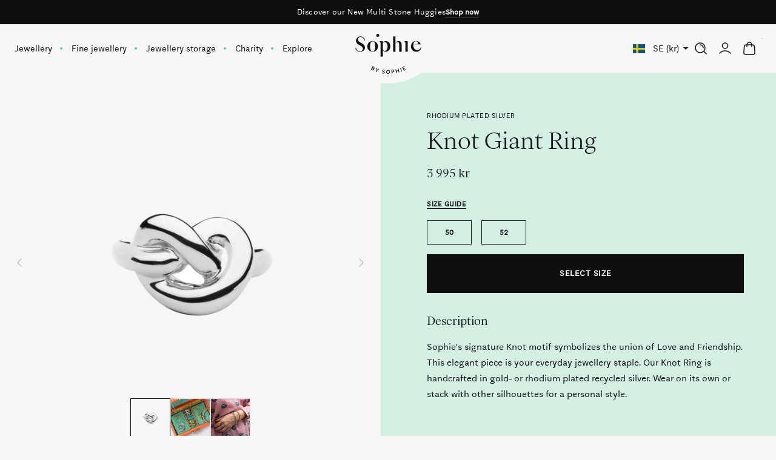

--- FILE ---
content_type: text/html; charset=utf-8
request_url: https://sophiebysophie.com/products/knot-giant-ring-silver
body_size: 44667
content:
<!doctype html><html class="no-js" lang="en"><head><meta charset="utf-8"><meta content="IE=edge" http-equiv="X-UA-Compatible"><meta content="width=device-width,initial-scale=1" name="viewport"><meta content="" name="theme-color"><link rel="canonical" href="https://sophiebysophie.com/products/knot-giant-ring-silver"><link crossorigin href="https://cdn.shopify.com" rel="preconnect"><link rel="shortcut icon" href="//sophiebysophie.com/cdn/shop/files/sbys_favicon_32x32.png?v=1725897524" type="image/png"/><link href="//sophiebysophie.com/cdn/shop/t/18/assets/panagora.ddf7e45448e8e44d.css?v=20126602051045328321725026235" rel="preload stylesheet" as="style"/><title>Knot Giant Ring in silver | Discover now  &ndash; Sophie by Sophie</title><meta name="description" content="Explore our iconic knot giant ring adored by women of all ages. It symbolizes eternal spiritual life, one with no beginning and no end. Exclusive Scandinavian Jewellery Design since 2006. Safe delivery."> 
<!-- Google Tag Manager -->
<script>(function(w,d,s,l,i){w[l]=w[l]||[];w[l].push({'gtm.start':
new Date().getTime(),event:'gtm.js'});var f=d.getElementsByTagName(s)[0],
j=d.createElement(s),dl=l!='dataLayer'?'&l='+l:'';j.async=true;j.src=
'https://www.googletagmanager.com/gtm.js?id='+i+dl;f.parentNode.insertBefore(j,f);
})(window,document,'script','dataLayer','GTM-M92JS9F');</script>
<!-- End Google Tag Manager -->
	
  <!-- Global site tag (gtag.js) - Google analytics -->
<script async src="https://www.googletagmanager.com/gtag/js?id=G-N25PW959TJ"></script>

<script>
	window.dataLayer = window.dataLayer || [];
	function gtag(){dataLayer.push(arguments);}
	gtag('js', new Date());
	gtag('config', 'G-N25PW959TJ');

	window.gaId = 'G-N25PW959TJ';
</script>
  
	<!-- Hotjar Tracking Code -->
	<script>
		(function(h,o,t,j,a,r){
			h.hj=h.hj||function(){(h.hj.q=h.hj.q||[]).push(arguments)};
			h._hjSettings={hjid:2977592,hjsv:6};
			a=o.getElementsByTagName('head')[0];
			r=o.createElement('script');r.async=1;
			r.src=t+h._hjSettings.hjid+j+h._hjSettings.hjsv;
			a.appendChild(r);
		})(window,document,'https://static.hotjar.com/c/hotjar-','.js?sv=');
	</script>

 

<meta property="og:site_name" content="Sophie by Sophie">
<meta property="og:url" content="https://sophiebysophie.com/products/knot-giant-ring-silver">
<meta property="og:title" content="Knot Giant Ring in silver | Discover now">
<meta property="og:type" content="product">
<meta property="og:description" content="Explore our iconic knot giant ring adored by women of all ages. It symbolizes eternal spiritual life, one with no beginning and no end. Exclusive Scandinavian Jewellery Design since 2006. Safe delivery."><meta property="og:image" content="http://sophiebysophie.com/cdn/shop/files/Knot-giant-ring-silver_56e05ff1-453a-4ff0-a310-bd29f29d489f.jpg?v=1705674279">
	<meta property="og:image:secure_url" content="https://sophiebysophie.com/cdn/shop/files/Knot-giant-ring-silver_56e05ff1-453a-4ff0-a310-bd29f29d489f.jpg?v=1705674279">
	<meta property="og:image:width" content="1080">
	<meta property="og:image:height" content="1080"><meta property="og:price:amount" content="3,995">
	<meta property="og:price:currency" content="SEK"><meta name="twitter:card" content="summary_large_image">
<meta name="twitter:title" content="Knot Giant Ring in silver | Discover now">
<meta name="twitter:description" content="Explore our iconic knot giant ring adored by women of all ages. It symbolizes eternal spiritual life, one with no beginning and no end. Exclusive Scandinavian Jewellery Design since 2006. Safe delivery.">
 <style>
	/**
	* Aften Screen
	*/
	@font-face {
		font-family: "Aften Screen";
		src: url('//sophiebysophie.com/cdn/shop/t/18/assets/aften_screen.woff2?v=104102542871761880611664870325' ) format("woff2"),
			 url('//sophiebysophie.com/cdn/shop/t/18/assets/aften_screen.woff?v=134901021488408721171664870325' ) format("woff");
		font-style: normal;
		font-display: swap;
		font-weight: 400;
	}

	/**
	* Aften Screen Bold
	*/
	@font-face {
		font-family: "Aften Screen Bold";
		src: url('//sophiebysophie.com/cdn/shop/t/18/assets/aften_screen_bold.woff2?v=62365000582176155611664870325' ) format("woff2"),
			 url('//sophiebysophie.com/cdn/shop/t/18/assets/aften_screen_bold.woff?v=32140144019949116341664870325' ) format("woff");
		font-style: normal;
		font-display: swap;
		font-weight: 700;
	}

	/**
	* Aften Screen Small Caps
	*/
	@font-face {
		font-family: "Aften Screen SC";
		src: url('//sophiebysophie.com/cdn/shop/t/18/assets/aften_screen-sc.woff2?v=2926355980475682471664870324' ) format("woff2"),
			 url('//sophiebysophie.com/cdn/shop/t/18/assets/aften_screen-sc.woff?v=149683376541918640281664870324' ) format("woff");
		font-style: normal;
		font-display: swap;
		font-weight: 400;
	}

	/**
	* ES Face Light
	*/
	@font-face {
		font-family: "ES Face Light";
		src: url('//sophiebysophie.com/cdn/shop/t/18/assets/ESFace-Light.woff2?v=102160431874208527911664870325' ) format("woff2"),
			 url('//sophiebysophie.com/cdn/shop/t/18/assets/ESFace-Light.woff?v=18436929461067712821664870325' ) format("woff");
		font-style: normal;
		font-display: swap;
		font-weight: 300;
	}

	/**
	* ES Face Extra Light
	*/
	@font-face {
		font-family: "ES Face Extra Light";
		src: url('//sophiebysophie.com/cdn/shop/t/18/assets/ESFace-ExtraLight.woff2?v=28258333945005578691664870325' ) format("woff2"),
			 url('//sophiebysophie.com/cdn/shop/t/18/assets/ESFace-ExtraLight.woff?v=113925931320840423171664870325' ) format("woff");
		font-style: normal;
		font-display: swap;
		font-weight: 200;
	}

	html {
		-webkit-font-smoothing: antialiased;
		-moz-osx-font-smoothing: grayscale;
	}
</style>
 <script>window.performance && window.performance.mark && window.performance.mark('shopify.content_for_header.start');</script><meta name="google-site-verification" content="1x-jiWELRaS_37DBusN2OK0HVdZ1uneVNYZN7iz1U8U">
<meta name="google-site-verification" content="KxE5UrFlU7KxaCRtV0sOVBWs0Ew-HBozZYJ-ficcWck">
<meta name="facebook-domain-verification" content="lc0ph1po4vmw9s6litkxf1q8j763zg">
<meta id="shopify-digital-wallet" name="shopify-digital-wallet" content="/30378491949/digital_wallets/dialog">
<meta name="shopify-checkout-api-token" content="fae2303f1f0965f760e35364c9235f23">
<link rel="alternate" type="application/json+oembed" href="https://sophiebysophie.com/products/knot-giant-ring-silver.oembed">
<script async="async" src="/checkouts/internal/preloads.js?locale=en-SE"></script>
<link rel="preconnect" href="https://shop.app" crossorigin="anonymous">
<script async="async" src="https://shop.app/checkouts/internal/preloads.js?locale=en-SE&shop_id=30378491949" crossorigin="anonymous"></script>
<script id="apple-pay-shop-capabilities" type="application/json">{"shopId":30378491949,"countryCode":"SE","currencyCode":"SEK","merchantCapabilities":["supports3DS"],"merchantId":"gid:\/\/shopify\/Shop\/30378491949","merchantName":"Sophie by Sophie","requiredBillingContactFields":["postalAddress","email","phone"],"requiredShippingContactFields":["postalAddress","email","phone"],"shippingType":"shipping","supportedNetworks":["visa","maestro","masterCard","amex"],"total":{"type":"pending","label":"Sophie by Sophie","amount":"1.00"},"shopifyPaymentsEnabled":true,"supportsSubscriptions":true}</script>
<script id="shopify-features" type="application/json">{"accessToken":"fae2303f1f0965f760e35364c9235f23","betas":["rich-media-storefront-analytics"],"domain":"sophiebysophie.com","predictiveSearch":true,"shopId":30378491949,"locale":"en"}</script>
<script>var Shopify = Shopify || {};
Shopify.shop = "sophiebysophie-dev.myshopify.com";
Shopify.locale = "en";
Shopify.currency = {"active":"SEK","rate":"1.0"};
Shopify.country = "SE";
Shopify.theme = {"name":"[Live] Sophie by Sophie x Panagora","id":135930282222,"schema_name":"Starter Theme","schema_version":"2.0.0","theme_store_id":null,"role":"main"};
Shopify.theme.handle = "null";
Shopify.theme.style = {"id":null,"handle":null};
Shopify.cdnHost = "sophiebysophie.com/cdn";
Shopify.routes = Shopify.routes || {};
Shopify.routes.root = "/";</script>
<script type="module">!function(o){(o.Shopify=o.Shopify||{}).modules=!0}(window);</script>
<script>!function(o){function n(){var o=[];function n(){o.push(Array.prototype.slice.apply(arguments))}return n.q=o,n}var t=o.Shopify=o.Shopify||{};t.loadFeatures=n(),t.autoloadFeatures=n()}(window);</script>
<script>
  window.ShopifyPay = window.ShopifyPay || {};
  window.ShopifyPay.apiHost = "shop.app\/pay";
  window.ShopifyPay.redirectState = null;
</script>
<script id="shop-js-analytics" type="application/json">{"pageType":"product"}</script>
<script defer="defer" async type="module" src="//sophiebysophie.com/cdn/shopifycloud/shop-js/modules/v2/client.init-shop-cart-sync_CGREiBkR.en.esm.js"></script>
<script defer="defer" async type="module" src="//sophiebysophie.com/cdn/shopifycloud/shop-js/modules/v2/chunk.common_Bt2Up4BP.esm.js"></script>
<script type="module">
  await import("//sophiebysophie.com/cdn/shopifycloud/shop-js/modules/v2/client.init-shop-cart-sync_CGREiBkR.en.esm.js");
await import("//sophiebysophie.com/cdn/shopifycloud/shop-js/modules/v2/chunk.common_Bt2Up4BP.esm.js");

  window.Shopify.SignInWithShop?.initShopCartSync?.({"fedCMEnabled":true,"windoidEnabled":true});

</script>
<script>
  window.Shopify = window.Shopify || {};
  if (!window.Shopify.featureAssets) window.Shopify.featureAssets = {};
  window.Shopify.featureAssets['shop-js'] = {"shop-cart-sync":["modules/v2/client.shop-cart-sync_CQNAmp__.en.esm.js","modules/v2/chunk.common_Bt2Up4BP.esm.js"],"init-windoid":["modules/v2/client.init-windoid_BMafEeJe.en.esm.js","modules/v2/chunk.common_Bt2Up4BP.esm.js"],"shop-cash-offers":["modules/v2/client.shop-cash-offers_3d66YIS3.en.esm.js","modules/v2/chunk.common_Bt2Up4BP.esm.js","modules/v2/chunk.modal_Dk0o9ppo.esm.js"],"init-fed-cm":["modules/v2/client.init-fed-cm_B-WG4sqw.en.esm.js","modules/v2/chunk.common_Bt2Up4BP.esm.js"],"shop-toast-manager":["modules/v2/client.shop-toast-manager_DhuhblEJ.en.esm.js","modules/v2/chunk.common_Bt2Up4BP.esm.js"],"shop-button":["modules/v2/client.shop-button_B5xLHL5j.en.esm.js","modules/v2/chunk.common_Bt2Up4BP.esm.js"],"avatar":["modules/v2/client.avatar_BTnouDA3.en.esm.js"],"init-shop-email-lookup-coordinator":["modules/v2/client.init-shop-email-lookup-coordinator_hqFayTDE.en.esm.js","modules/v2/chunk.common_Bt2Up4BP.esm.js"],"init-shop-cart-sync":["modules/v2/client.init-shop-cart-sync_CGREiBkR.en.esm.js","modules/v2/chunk.common_Bt2Up4BP.esm.js"],"shop-login-button":["modules/v2/client.shop-login-button_g5QkWrqe.en.esm.js","modules/v2/chunk.common_Bt2Up4BP.esm.js","modules/v2/chunk.modal_Dk0o9ppo.esm.js"],"pay-button":["modules/v2/client.pay-button_Cuf0bNvL.en.esm.js","modules/v2/chunk.common_Bt2Up4BP.esm.js"],"init-shop-for-new-customer-accounts":["modules/v2/client.init-shop-for-new-customer-accounts_Bxwhl6__.en.esm.js","modules/v2/client.shop-login-button_g5QkWrqe.en.esm.js","modules/v2/chunk.common_Bt2Up4BP.esm.js","modules/v2/chunk.modal_Dk0o9ppo.esm.js"],"init-customer-accounts-sign-up":["modules/v2/client.init-customer-accounts-sign-up_al3d1WE3.en.esm.js","modules/v2/client.shop-login-button_g5QkWrqe.en.esm.js","modules/v2/chunk.common_Bt2Up4BP.esm.js","modules/v2/chunk.modal_Dk0o9ppo.esm.js"],"shop-follow-button":["modules/v2/client.shop-follow-button_B9MutJJO.en.esm.js","modules/v2/chunk.common_Bt2Up4BP.esm.js","modules/v2/chunk.modal_Dk0o9ppo.esm.js"],"checkout-modal":["modules/v2/client.checkout-modal_OBPaeP-J.en.esm.js","modules/v2/chunk.common_Bt2Up4BP.esm.js","modules/v2/chunk.modal_Dk0o9ppo.esm.js"],"init-customer-accounts":["modules/v2/client.init-customer-accounts_Brxa5h1K.en.esm.js","modules/v2/client.shop-login-button_g5QkWrqe.en.esm.js","modules/v2/chunk.common_Bt2Up4BP.esm.js","modules/v2/chunk.modal_Dk0o9ppo.esm.js"],"lead-capture":["modules/v2/client.lead-capture_BBBv1Qpe.en.esm.js","modules/v2/chunk.common_Bt2Up4BP.esm.js","modules/v2/chunk.modal_Dk0o9ppo.esm.js"],"shop-login":["modules/v2/client.shop-login_DoNRI_y4.en.esm.js","modules/v2/chunk.common_Bt2Up4BP.esm.js","modules/v2/chunk.modal_Dk0o9ppo.esm.js"],"payment-terms":["modules/v2/client.payment-terms_BlOJedZ2.en.esm.js","modules/v2/chunk.common_Bt2Up4BP.esm.js","modules/v2/chunk.modal_Dk0o9ppo.esm.js"]};
</script>
<script>(function() {
  var isLoaded = false;
  function asyncLoad() {
    if (isLoaded) return;
    isLoaded = true;
    var urls = ["https:\/\/cdn.nfcube.com\/instafeed-aa00bf079c685b65affcd6334daea30c.js?shop=sophiebysophie-dev.myshopify.com"];
    for (var i = 0; i < urls.length; i++) {
      var s = document.createElement('script');
      s.type = 'text/javascript';
      s.async = true;
      s.src = urls[i];
      var x = document.getElementsByTagName('script')[0];
      x.parentNode.insertBefore(s, x);
    }
  };
  if(window.attachEvent) {
    window.attachEvent('onload', asyncLoad);
  } else {
    window.addEventListener('load', asyncLoad, false);
  }
})();</script>
<script id="__st">var __st={"a":30378491949,"offset":3600,"reqid":"be5660fa-23f1-4680-9848-598d89d42ad0-1762767928","pageurl":"sophiebysophie.com\/products\/knot-giant-ring-silver","u":"d5154e9546c3","p":"product","rtyp":"product","rid":7954236506350};</script>
<script>window.ShopifyPaypalV4VisibilityTracking = true;</script>
<script id="captcha-bootstrap">!function(){'use strict';const t='contact',e='account',n='new_comment',o=[[t,t],['blogs',n],['comments',n],[t,'customer']],c=[[e,'customer_login'],[e,'guest_login'],[e,'recover_customer_password'],[e,'create_customer']],r=t=>t.map((([t,e])=>`form[action*='/${t}']:not([data-nocaptcha='true']) input[name='form_type'][value='${e}']`)).join(','),a=t=>()=>t?[...document.querySelectorAll(t)].map((t=>t.form)):[];function s(){const t=[...o],e=r(t);return a(e)}const i='password',u='form_key',d=['recaptcha-v3-token','g-recaptcha-response','h-captcha-response',i],f=()=>{try{return window.sessionStorage}catch{return}},m='__shopify_v',_=t=>t.elements[u];function p(t,e,n=!1){try{const o=window.sessionStorage,c=JSON.parse(o.getItem(e)),{data:r}=function(t){const{data:e,action:n}=t;return t[m]||n?{data:e,action:n}:{data:t,action:n}}(c);for(const[e,n]of Object.entries(r))t.elements[e]&&(t.elements[e].value=n);n&&o.removeItem(e)}catch(o){console.error('form repopulation failed',{error:o})}}const l='form_type',E='cptcha';function T(t){t.dataset[E]=!0}const w=window,h=w.document,L='Shopify',v='ce_forms',y='captcha';let A=!1;((t,e)=>{const n=(g='f06e6c50-85a8-45c8-87d0-21a2b65856fe',I='https://cdn.shopify.com/shopifycloud/storefront-forms-hcaptcha/ce_storefront_forms_captcha_hcaptcha.v1.5.2.iife.js',D={infoText:'Protected by hCaptcha',privacyText:'Privacy',termsText:'Terms'},(t,e,n)=>{const o=w[L][v],c=o.bindForm;if(c)return c(t,g,e,D).then(n);var r;o.q.push([[t,g,e,D],n]),r=I,A||(h.body.append(Object.assign(h.createElement('script'),{id:'captcha-provider',async:!0,src:r})),A=!0)});var g,I,D;w[L]=w[L]||{},w[L][v]=w[L][v]||{},w[L][v].q=[],w[L][y]=w[L][y]||{},w[L][y].protect=function(t,e){n(t,void 0,e),T(t)},Object.freeze(w[L][y]),function(t,e,n,w,h,L){const[v,y,A,g]=function(t,e,n){const i=e?o:[],u=t?c:[],d=[...i,...u],f=r(d),m=r(i),_=r(d.filter((([t,e])=>n.includes(e))));return[a(f),a(m),a(_),s()]}(w,h,L),I=t=>{const e=t.target;return e instanceof HTMLFormElement?e:e&&e.form},D=t=>v().includes(t);t.addEventListener('submit',(t=>{const e=I(t);if(!e)return;const n=D(e)&&!e.dataset.hcaptchaBound&&!e.dataset.recaptchaBound,o=_(e),c=g().includes(e)&&(!o||!o.value);(n||c)&&t.preventDefault(),c&&!n&&(function(t){try{if(!f())return;!function(t){const e=f();if(!e)return;const n=_(t);if(!n)return;const o=n.value;o&&e.removeItem(o)}(t);const e=Array.from(Array(32),(()=>Math.random().toString(36)[2])).join('');!function(t,e){_(t)||t.append(Object.assign(document.createElement('input'),{type:'hidden',name:u})),t.elements[u].value=e}(t,e),function(t,e){const n=f();if(!n)return;const o=[...t.querySelectorAll(`input[type='${i}']`)].map((({name:t})=>t)),c=[...d,...o],r={};for(const[a,s]of new FormData(t).entries())c.includes(a)||(r[a]=s);n.setItem(e,JSON.stringify({[m]:1,action:t.action,data:r}))}(t,e)}catch(e){console.error('failed to persist form',e)}}(e),e.submit())}));const S=(t,e)=>{t&&!t.dataset[E]&&(n(t,e.some((e=>e===t))),T(t))};for(const o of['focusin','change'])t.addEventListener(o,(t=>{const e=I(t);D(e)&&S(e,y())}));const B=e.get('form_key'),M=e.get(l),P=B&&M;t.addEventListener('DOMContentLoaded',(()=>{const t=y();if(P)for(const e of t)e.elements[l].value===M&&p(e,B);[...new Set([...A(),...v().filter((t=>'true'===t.dataset.shopifyCaptcha))])].forEach((e=>S(e,t)))}))}(h,new URLSearchParams(w.location.search),n,t,e,['guest_login'])})(!0,!0)}();</script>
<script integrity="sha256-52AcMU7V7pcBOXWImdc/TAGTFKeNjmkeM1Pvks/DTgc=" data-source-attribution="shopify.loadfeatures" defer="defer" src="//sophiebysophie.com/cdn/shopifycloud/storefront/assets/storefront/load_feature-81c60534.js" crossorigin="anonymous"></script>
<script crossorigin="anonymous" defer="defer" src="//sophiebysophie.com/cdn/shopifycloud/storefront/assets/shopify_pay/storefront-65b4c6d7.js?v=20250812"></script>
<script data-source-attribution="shopify.dynamic_checkout.dynamic.init">var Shopify=Shopify||{};Shopify.PaymentButton=Shopify.PaymentButton||{isStorefrontPortableWallets:!0,init:function(){window.Shopify.PaymentButton.init=function(){};var t=document.createElement("script");t.src="https://sophiebysophie.com/cdn/shopifycloud/portable-wallets/latest/portable-wallets.en.js",t.type="module",document.head.appendChild(t)}};
</script>
<script data-source-attribution="shopify.dynamic_checkout.buyer_consent">
  function portableWalletsHideBuyerConsent(e){var t=document.getElementById("shopify-buyer-consent"),n=document.getElementById("shopify-subscription-policy-button");t&&n&&(t.classList.add("hidden"),t.setAttribute("aria-hidden","true"),n.removeEventListener("click",e))}function portableWalletsShowBuyerConsent(e){var t=document.getElementById("shopify-buyer-consent"),n=document.getElementById("shopify-subscription-policy-button");t&&n&&(t.classList.remove("hidden"),t.removeAttribute("aria-hidden"),n.addEventListener("click",e))}window.Shopify?.PaymentButton&&(window.Shopify.PaymentButton.hideBuyerConsent=portableWalletsHideBuyerConsent,window.Shopify.PaymentButton.showBuyerConsent=portableWalletsShowBuyerConsent);
</script>
<script>
  function portableWalletsCleanup(e){e&&e.src&&console.error("Failed to load portable wallets script "+e.src);var t=document.querySelectorAll("shopify-accelerated-checkout .shopify-payment-button__skeleton, shopify-accelerated-checkout-cart .wallet-cart-button__skeleton"),e=document.getElementById("shopify-buyer-consent");for(let e=0;e<t.length;e++)t[e].remove();e&&e.remove()}function portableWalletsNotLoadedAsModule(e){e instanceof ErrorEvent&&"string"==typeof e.message&&e.message.includes("import.meta")&&"string"==typeof e.filename&&e.filename.includes("portable-wallets")&&(window.removeEventListener("error",portableWalletsNotLoadedAsModule),window.Shopify.PaymentButton.failedToLoad=e,"loading"===document.readyState?document.addEventListener("DOMContentLoaded",window.Shopify.PaymentButton.init):window.Shopify.PaymentButton.init())}window.addEventListener("error",portableWalletsNotLoadedAsModule);
</script>

<script type="module" src="https://sophiebysophie.com/cdn/shopifycloud/portable-wallets/latest/portable-wallets.en.js" onError="portableWalletsCleanup(this)" crossorigin="anonymous"></script>
<script nomodule>
  document.addEventListener("DOMContentLoaded", portableWalletsCleanup);
</script>

<script id='scb4127' type='text/javascript' async='' src='https://sophiebysophie.com/cdn/shopifycloud/privacy-banner/storefront-banner.js'></script><link id="shopify-accelerated-checkout-styles" rel="stylesheet" media="screen" href="https://sophiebysophie.com/cdn/shopifycloud/portable-wallets/latest/accelerated-checkout-backwards-compat.css" crossorigin="anonymous">
<style id="shopify-accelerated-checkout-cart">
        #shopify-buyer-consent {
  margin-top: 1em;
  display: inline-block;
  width: 100%;
}

#shopify-buyer-consent.hidden {
  display: none;
}

#shopify-subscription-policy-button {
  background: none;
  border: none;
  padding: 0;
  text-decoration: underline;
  font-size: inherit;
  cursor: pointer;
}

#shopify-subscription-policy-button::before {
  box-shadow: none;
}

      </style>

<script>window.performance && window.performance.mark && window.performance.mark('shopify.content_for_header.end');</script><script>(function() {
				document.documentElement.className = document.documentElement.className.replace('no-js', 'js');
				document.documentElement.style.setProperty('--inner-height', `${window.innerHeight}px`);
			}());</script><script>(function() {
				window.app = window.app || {};
				window.app.currency = {
					format: "{{amount_no_decimals}} kr",
					iso: "SEK"
				}
			}());</script><link href="https://monorail-edge.shopifysvc.com" rel="dns-prefetch">
<script>(function(){if ("sendBeacon" in navigator && "performance" in window) {try {var session_token_from_headers = performance.getEntriesByType('navigation')[0].serverTiming.find(x => x.name == '_s').description;} catch {var session_token_from_headers = undefined;}var session_cookie_matches = document.cookie.match(/_shopify_s=([^;]*)/);var session_token_from_cookie = session_cookie_matches && session_cookie_matches.length === 2 ? session_cookie_matches[1] : "";var session_token = session_token_from_headers || session_token_from_cookie || "";function handle_abandonment_event(e) {var entries = performance.getEntries().filter(function(entry) {return /monorail-edge.shopifysvc.com/.test(entry.name);});if (!window.abandonment_tracked && entries.length === 0) {window.abandonment_tracked = true;var currentMs = Date.now();var navigation_start = performance.timing.navigationStart;var payload = {shop_id: 30378491949,url: window.location.href,navigation_start,duration: currentMs - navigation_start,session_token,page_type: "product"};window.navigator.sendBeacon("https://monorail-edge.shopifysvc.com/v1/produce", JSON.stringify({schema_id: "online_store_buyer_site_abandonment/1.1",payload: payload,metadata: {event_created_at_ms: currentMs,event_sent_at_ms: currentMs}}));}}window.addEventListener('pagehide', handle_abandonment_event);}}());</script>
<script id="web-pixels-manager-setup">(function e(e,d,r,n,o){if(void 0===o&&(o={}),!Boolean(null===(a=null===(i=window.Shopify)||void 0===i?void 0:i.analytics)||void 0===a?void 0:a.replayQueue)){var i,a;window.Shopify=window.Shopify||{};var t=window.Shopify;t.analytics=t.analytics||{};var s=t.analytics;s.replayQueue=[],s.publish=function(e,d,r){return s.replayQueue.push([e,d,r]),!0};try{self.performance.mark("wpm:start")}catch(e){}var l=function(){var e={modern:/Edge?\/(1{2}[4-9]|1[2-9]\d|[2-9]\d{2}|\d{4,})\.\d+(\.\d+|)|Firefox\/(1{2}[4-9]|1[2-9]\d|[2-9]\d{2}|\d{4,})\.\d+(\.\d+|)|Chrom(ium|e)\/(9{2}|\d{3,})\.\d+(\.\d+|)|(Maci|X1{2}).+ Version\/(15\.\d+|(1[6-9]|[2-9]\d|\d{3,})\.\d+)([,.]\d+|)( \(\w+\)|)( Mobile\/\w+|) Safari\/|Chrome.+OPR\/(9{2}|\d{3,})\.\d+\.\d+|(CPU[ +]OS|iPhone[ +]OS|CPU[ +]iPhone|CPU IPhone OS|CPU iPad OS)[ +]+(15[._]\d+|(1[6-9]|[2-9]\d|\d{3,})[._]\d+)([._]\d+|)|Android:?[ /-](13[3-9]|1[4-9]\d|[2-9]\d{2}|\d{4,})(\.\d+|)(\.\d+|)|Android.+Firefox\/(13[5-9]|1[4-9]\d|[2-9]\d{2}|\d{4,})\.\d+(\.\d+|)|Android.+Chrom(ium|e)\/(13[3-9]|1[4-9]\d|[2-9]\d{2}|\d{4,})\.\d+(\.\d+|)|SamsungBrowser\/([2-9]\d|\d{3,})\.\d+/,legacy:/Edge?\/(1[6-9]|[2-9]\d|\d{3,})\.\d+(\.\d+|)|Firefox\/(5[4-9]|[6-9]\d|\d{3,})\.\d+(\.\d+|)|Chrom(ium|e)\/(5[1-9]|[6-9]\d|\d{3,})\.\d+(\.\d+|)([\d.]+$|.*Safari\/(?![\d.]+ Edge\/[\d.]+$))|(Maci|X1{2}).+ Version\/(10\.\d+|(1[1-9]|[2-9]\d|\d{3,})\.\d+)([,.]\d+|)( \(\w+\)|)( Mobile\/\w+|) Safari\/|Chrome.+OPR\/(3[89]|[4-9]\d|\d{3,})\.\d+\.\d+|(CPU[ +]OS|iPhone[ +]OS|CPU[ +]iPhone|CPU IPhone OS|CPU iPad OS)[ +]+(10[._]\d+|(1[1-9]|[2-9]\d|\d{3,})[._]\d+)([._]\d+|)|Android:?[ /-](13[3-9]|1[4-9]\d|[2-9]\d{2}|\d{4,})(\.\d+|)(\.\d+|)|Mobile Safari.+OPR\/([89]\d|\d{3,})\.\d+\.\d+|Android.+Firefox\/(13[5-9]|1[4-9]\d|[2-9]\d{2}|\d{4,})\.\d+(\.\d+|)|Android.+Chrom(ium|e)\/(13[3-9]|1[4-9]\d|[2-9]\d{2}|\d{4,})\.\d+(\.\d+|)|Android.+(UC? ?Browser|UCWEB|U3)[ /]?(15\.([5-9]|\d{2,})|(1[6-9]|[2-9]\d|\d{3,})\.\d+)\.\d+|SamsungBrowser\/(5\.\d+|([6-9]|\d{2,})\.\d+)|Android.+MQ{2}Browser\/(14(\.(9|\d{2,})|)|(1[5-9]|[2-9]\d|\d{3,})(\.\d+|))(\.\d+|)|K[Aa][Ii]OS\/(3\.\d+|([4-9]|\d{2,})\.\d+)(\.\d+|)/},d=e.modern,r=e.legacy,n=navigator.userAgent;return n.match(d)?"modern":n.match(r)?"legacy":"unknown"}(),u="modern"===l?"modern":"legacy",c=(null!=n?n:{modern:"",legacy:""})[u],f=function(e){return[e.baseUrl,"/wpm","/b",e.hashVersion,"modern"===e.buildTarget?"m":"l",".js"].join("")}({baseUrl:d,hashVersion:r,buildTarget:u}),m=function(e){var d=e.version,r=e.bundleTarget,n=e.surface,o=e.pageUrl,i=e.monorailEndpoint;return{emit:function(e){var a=e.status,t=e.errorMsg,s=(new Date).getTime(),l=JSON.stringify({metadata:{event_sent_at_ms:s},events:[{schema_id:"web_pixels_manager_load/3.1",payload:{version:d,bundle_target:r,page_url:o,status:a,surface:n,error_msg:t},metadata:{event_created_at_ms:s}}]});if(!i)return console&&console.warn&&console.warn("[Web Pixels Manager] No Monorail endpoint provided, skipping logging."),!1;try{return self.navigator.sendBeacon.bind(self.navigator)(i,l)}catch(e){}var u=new XMLHttpRequest;try{return u.open("POST",i,!0),u.setRequestHeader("Content-Type","text/plain"),u.send(l),!0}catch(e){return console&&console.warn&&console.warn("[Web Pixels Manager] Got an unhandled error while logging to Monorail."),!1}}}}({version:r,bundleTarget:l,surface:e.surface,pageUrl:self.location.href,monorailEndpoint:e.monorailEndpoint});try{o.browserTarget=l,function(e){var d=e.src,r=e.async,n=void 0===r||r,o=e.onload,i=e.onerror,a=e.sri,t=e.scriptDataAttributes,s=void 0===t?{}:t,l=document.createElement("script"),u=document.querySelector("head"),c=document.querySelector("body");if(l.async=n,l.src=d,a&&(l.integrity=a,l.crossOrigin="anonymous"),s)for(var f in s)if(Object.prototype.hasOwnProperty.call(s,f))try{l.dataset[f]=s[f]}catch(e){}if(o&&l.addEventListener("load",o),i&&l.addEventListener("error",i),u)u.appendChild(l);else{if(!c)throw new Error("Did not find a head or body element to append the script");c.appendChild(l)}}({src:f,async:!0,onload:function(){if(!function(){var e,d;return Boolean(null===(d=null===(e=window.Shopify)||void 0===e?void 0:e.analytics)||void 0===d?void 0:d.initialized)}()){var d=window.webPixelsManager.init(e)||void 0;if(d){var r=window.Shopify.analytics;r.replayQueue.forEach((function(e){var r=e[0],n=e[1],o=e[2];d.publishCustomEvent(r,n,o)})),r.replayQueue=[],r.publish=d.publishCustomEvent,r.visitor=d.visitor,r.initialized=!0}}},onerror:function(){return m.emit({status:"failed",errorMsg:"".concat(f," has failed to load")})},sri:function(e){var d=/^sha384-[A-Za-z0-9+/=]+$/;return"string"==typeof e&&d.test(e)}(c)?c:"",scriptDataAttributes:o}),m.emit({status:"loading"})}catch(e){m.emit({status:"failed",errorMsg:(null==e?void 0:e.message)||"Unknown error"})}}})({shopId: 30378491949,storefrontBaseUrl: "https://sophiebysophie.com",extensionsBaseUrl: "https://extensions.shopifycdn.com/cdn/shopifycloud/web-pixels-manager",monorailEndpoint: "https://monorail-edge.shopifysvc.com/unstable/produce_batch",surface: "storefront-renderer",enabledBetaFlags: ["2dca8a86"],webPixelsConfigList: [{"id":"1039106388","configuration":"{\"config\":\"{\\\"google_tag_ids\\\":[\\\"G-N25PW959TJ\\\",\\\"AW-955996539\\\",\\\"GT-5DDNMBH\\\"],\\\"target_country\\\":\\\"SE\\\",\\\"gtag_events\\\":[{\\\"type\\\":\\\"begin_checkout\\\",\\\"action_label\\\":[\\\"G-N25PW959TJ\\\",\\\"AW-955996539\\\/0zjXCLPolOUBEPuy7ccD\\\"]},{\\\"type\\\":\\\"search\\\",\\\"action_label\\\":[\\\"G-N25PW959TJ\\\",\\\"AW-955996539\\\/LL7-CLbolOUBEPuy7ccD\\\"]},{\\\"type\\\":\\\"view_item\\\",\\\"action_label\\\":[\\\"G-N25PW959TJ\\\",\\\"AW-955996539\\\/KuFFCK3olOUBEPuy7ccD\\\",\\\"MC-4YT1E43MST\\\"]},{\\\"type\\\":\\\"purchase\\\",\\\"action_label\\\":[\\\"G-N25PW959TJ\\\",\\\"AW-955996539\\\/zUgYCKrolOUBEPuy7ccD\\\",\\\"MC-4YT1E43MST\\\"]},{\\\"type\\\":\\\"page_view\\\",\\\"action_label\\\":[\\\"G-N25PW959TJ\\\",\\\"AW-955996539\\\/gh6ICK_nlOUBEPuy7ccD\\\",\\\"MC-4YT1E43MST\\\"]},{\\\"type\\\":\\\"add_payment_info\\\",\\\"action_label\\\":[\\\"G-N25PW959TJ\\\",\\\"AW-955996539\\\/iFtNCLnolOUBEPuy7ccD\\\"]},{\\\"type\\\":\\\"add_to_cart\\\",\\\"action_label\\\":[\\\"G-N25PW959TJ\\\",\\\"AW-955996539\\\/TTyfCLDolOUBEPuy7ccD\\\"]}],\\\"enable_monitoring_mode\\\":false}\"}","eventPayloadVersion":"v1","runtimeContext":"OPEN","scriptVersion":"b2a88bafab3e21179ed38636efcd8a93","type":"APP","apiClientId":1780363,"privacyPurposes":[],"dataSharingAdjustments":{"protectedCustomerApprovalScopes":["read_customer_address","read_customer_email","read_customer_name","read_customer_personal_data","read_customer_phone"]}},{"id":"482771284","configuration":"{\"pixel_id\":\"501345061074420\",\"pixel_type\":\"facebook_pixel\",\"metaapp_system_user_token\":\"-\"}","eventPayloadVersion":"v1","runtimeContext":"OPEN","scriptVersion":"ca16bc87fe92b6042fbaa3acc2fbdaa6","type":"APP","apiClientId":2329312,"privacyPurposes":["ANALYTICS","MARKETING","SALE_OF_DATA"],"dataSharingAdjustments":{"protectedCustomerApprovalScopes":["read_customer_address","read_customer_email","read_customer_name","read_customer_personal_data","read_customer_phone"]}},{"id":"shopify-app-pixel","configuration":"{}","eventPayloadVersion":"v1","runtimeContext":"STRICT","scriptVersion":"0450","apiClientId":"shopify-pixel","type":"APP","privacyPurposes":["ANALYTICS","MARKETING"]},{"id":"shopify-custom-pixel","eventPayloadVersion":"v1","runtimeContext":"LAX","scriptVersion":"0450","apiClientId":"shopify-pixel","type":"CUSTOM","privacyPurposes":["ANALYTICS","MARKETING"]}],isMerchantRequest: false,initData: {"shop":{"name":"Sophie by Sophie","paymentSettings":{"currencyCode":"SEK"},"myshopifyDomain":"sophiebysophie-dev.myshopify.com","countryCode":"SE","storefrontUrl":"https:\/\/sophiebysophie.com"},"customer":null,"cart":null,"checkout":null,"productVariants":[{"price":{"amount":3995.0,"currencyCode":"SEK"},"product":{"title":"Knot Giant Ring","vendor":"Sophie by Sophie","id":"7954236506350","untranslatedTitle":"Knot Giant Ring","url":"\/products\/knot-giant-ring-silver","type":"Rings"},"id":"52217138020692","image":{"src":"\/\/sophiebysophie.com\/cdn\/shop\/files\/Knot-giant-ring-silver_56e05ff1-453a-4ff0-a310-bd29f29d489f.jpg?v=1705674279"},"sku":"R2104RHS0-49","title":"50 \/ Rhodium plated silver","untranslatedTitle":"50 \/ Rhodium plated silver"},{"price":{"amount":3995.0,"currencyCode":"SEK"},"product":{"title":"Knot Giant Ring","vendor":"Sophie by Sophie","id":"7954236506350","untranslatedTitle":"Knot Giant Ring","url":"\/products\/knot-giant-ring-silver","type":"Rings"},"id":"43697870471406","image":{"src":"\/\/sophiebysophie.com\/cdn\/shop\/files\/Knot-giant-ring-silver_56e05ff1-453a-4ff0-a310-bd29f29d489f.jpg?v=1705674279"},"sku":"R2104RHS0-52","title":"52 \/ Rhodium plated silver","untranslatedTitle":"52 \/ Rhodium plated silver"}],"purchasingCompany":null},},"https://sophiebysophie.com/cdn","ae1676cfwd2530674p4253c800m34e853cb",{"modern":"","legacy":""},{"shopId":"30378491949","storefrontBaseUrl":"https:\/\/sophiebysophie.com","extensionBaseUrl":"https:\/\/extensions.shopifycdn.com\/cdn\/shopifycloud\/web-pixels-manager","surface":"storefront-renderer","enabledBetaFlags":"[\"2dca8a86\"]","isMerchantRequest":"false","hashVersion":"ae1676cfwd2530674p4253c800m34e853cb","publish":"custom","events":"[[\"page_viewed\",{}],[\"product_viewed\",{\"productVariant\":{\"price\":{\"amount\":3995.0,\"currencyCode\":\"SEK\"},\"product\":{\"title\":\"Knot Giant Ring\",\"vendor\":\"Sophie by Sophie\",\"id\":\"7954236506350\",\"untranslatedTitle\":\"Knot Giant Ring\",\"url\":\"\/products\/knot-giant-ring-silver\",\"type\":\"Rings\"},\"id\":\"52217138020692\",\"image\":{\"src\":\"\/\/sophiebysophie.com\/cdn\/shop\/files\/Knot-giant-ring-silver_56e05ff1-453a-4ff0-a310-bd29f29d489f.jpg?v=1705674279\"},\"sku\":\"R2104RHS0-49\",\"title\":\"50 \/ Rhodium plated silver\",\"untranslatedTitle\":\"50 \/ Rhodium plated silver\"}}]]"});</script><script>
  window.ShopifyAnalytics = window.ShopifyAnalytics || {};
  window.ShopifyAnalytics.meta = window.ShopifyAnalytics.meta || {};
  window.ShopifyAnalytics.meta.currency = 'SEK';
  var meta = {"product":{"id":7954236506350,"gid":"gid:\/\/shopify\/Product\/7954236506350","vendor":"Sophie by Sophie","type":"Rings","variants":[{"id":52217138020692,"price":399500,"name":"Knot Giant Ring - 50 \/ Rhodium plated silver","public_title":"50 \/ Rhodium plated silver","sku":"R2104RHS0-49"},{"id":43697870471406,"price":399500,"name":"Knot Giant Ring - 52 \/ Rhodium plated silver","public_title":"52 \/ Rhodium plated silver","sku":"R2104RHS0-52"}],"remote":false},"page":{"pageType":"product","resourceType":"product","resourceId":7954236506350}};
  for (var attr in meta) {
    window.ShopifyAnalytics.meta[attr] = meta[attr];
  }
</script>
<script class="analytics">
  (function () {
    var customDocumentWrite = function(content) {
      var jquery = null;

      if (window.jQuery) {
        jquery = window.jQuery;
      } else if (window.Checkout && window.Checkout.$) {
        jquery = window.Checkout.$;
      }

      if (jquery) {
        jquery('body').append(content);
      }
    };

    var hasLoggedConversion = function(token) {
      if (token) {
        return document.cookie.indexOf('loggedConversion=' + token) !== -1;
      }
      return false;
    }

    var setCookieIfConversion = function(token) {
      if (token) {
        var twoMonthsFromNow = new Date(Date.now());
        twoMonthsFromNow.setMonth(twoMonthsFromNow.getMonth() + 2);

        document.cookie = 'loggedConversion=' + token + '; expires=' + twoMonthsFromNow;
      }
    }

    var trekkie = window.ShopifyAnalytics.lib = window.trekkie = window.trekkie || [];
    if (trekkie.integrations) {
      return;
    }
    trekkie.methods = [
      'identify',
      'page',
      'ready',
      'track',
      'trackForm',
      'trackLink'
    ];
    trekkie.factory = function(method) {
      return function() {
        var args = Array.prototype.slice.call(arguments);
        args.unshift(method);
        trekkie.push(args);
        return trekkie;
      };
    };
    for (var i = 0; i < trekkie.methods.length; i++) {
      var key = trekkie.methods[i];
      trekkie[key] = trekkie.factory(key);
    }
    trekkie.load = function(config) {
      trekkie.config = config || {};
      trekkie.config.initialDocumentCookie = document.cookie;
      var first = document.getElementsByTagName('script')[0];
      var script = document.createElement('script');
      script.type = 'text/javascript';
      script.onerror = function(e) {
        var scriptFallback = document.createElement('script');
        scriptFallback.type = 'text/javascript';
        scriptFallback.onerror = function(error) {
                var Monorail = {
      produce: function produce(monorailDomain, schemaId, payload) {
        var currentMs = new Date().getTime();
        var event = {
          schema_id: schemaId,
          payload: payload,
          metadata: {
            event_created_at_ms: currentMs,
            event_sent_at_ms: currentMs
          }
        };
        return Monorail.sendRequest("https://" + monorailDomain + "/v1/produce", JSON.stringify(event));
      },
      sendRequest: function sendRequest(endpointUrl, payload) {
        // Try the sendBeacon API
        if (window && window.navigator && typeof window.navigator.sendBeacon === 'function' && typeof window.Blob === 'function' && !Monorail.isIos12()) {
          var blobData = new window.Blob([payload], {
            type: 'text/plain'
          });

          if (window.navigator.sendBeacon(endpointUrl, blobData)) {
            return true;
          } // sendBeacon was not successful

        } // XHR beacon

        var xhr = new XMLHttpRequest();

        try {
          xhr.open('POST', endpointUrl);
          xhr.setRequestHeader('Content-Type', 'text/plain');
          xhr.send(payload);
        } catch (e) {
          console.log(e);
        }

        return false;
      },
      isIos12: function isIos12() {
        return window.navigator.userAgent.lastIndexOf('iPhone; CPU iPhone OS 12_') !== -1 || window.navigator.userAgent.lastIndexOf('iPad; CPU OS 12_') !== -1;
      }
    };
    Monorail.produce('monorail-edge.shopifysvc.com',
      'trekkie_storefront_load_errors/1.1',
      {shop_id: 30378491949,
      theme_id: 135930282222,
      app_name: "storefront",
      context_url: window.location.href,
      source_url: "//sophiebysophie.com/cdn/s/trekkie.storefront.308893168db1679b4a9f8a086857af995740364f.min.js"});

        };
        scriptFallback.async = true;
        scriptFallback.src = '//sophiebysophie.com/cdn/s/trekkie.storefront.308893168db1679b4a9f8a086857af995740364f.min.js';
        first.parentNode.insertBefore(scriptFallback, first);
      };
      script.async = true;
      script.src = '//sophiebysophie.com/cdn/s/trekkie.storefront.308893168db1679b4a9f8a086857af995740364f.min.js';
      first.parentNode.insertBefore(script, first);
    };
    trekkie.load(
      {"Trekkie":{"appName":"storefront","development":false,"defaultAttributes":{"shopId":30378491949,"isMerchantRequest":null,"themeId":135930282222,"themeCityHash":"17358973252994278449","contentLanguage":"en","currency":"SEK","eventMetadataId":"a9714668-e6c0-4ac6-aa82-73e02a1242b4"},"isServerSideCookieWritingEnabled":true,"monorailRegion":"shop_domain","enabledBetaFlags":["f0df213a"]},"Session Attribution":{},"S2S":{"facebookCapiEnabled":true,"source":"trekkie-storefront-renderer","apiClientId":580111}}
    );

    var loaded = false;
    trekkie.ready(function() {
      if (loaded) return;
      loaded = true;

      window.ShopifyAnalytics.lib = window.trekkie;

      var originalDocumentWrite = document.write;
      document.write = customDocumentWrite;
      try { window.ShopifyAnalytics.merchantGoogleAnalytics.call(this); } catch(error) {};
      document.write = originalDocumentWrite;

      window.ShopifyAnalytics.lib.page(null,{"pageType":"product","resourceType":"product","resourceId":7954236506350,"shopifyEmitted":true});

      var match = window.location.pathname.match(/checkouts\/(.+)\/(thank_you|post_purchase)/)
      var token = match? match[1]: undefined;
      if (!hasLoggedConversion(token)) {
        setCookieIfConversion(token);
        window.ShopifyAnalytics.lib.track("Viewed Product",{"currency":"SEK","variantId":52217138020692,"productId":7954236506350,"productGid":"gid:\/\/shopify\/Product\/7954236506350","name":"Knot Giant Ring - 50 \/ Rhodium plated silver","price":"3995.00","sku":"R2104RHS0-49","brand":"Sophie by Sophie","variant":"50 \/ Rhodium plated silver","category":"Rings","nonInteraction":true,"remote":false},undefined,undefined,{"shopifyEmitted":true});
      window.ShopifyAnalytics.lib.track("monorail:\/\/trekkie_storefront_viewed_product\/1.1",{"currency":"SEK","variantId":52217138020692,"productId":7954236506350,"productGid":"gid:\/\/shopify\/Product\/7954236506350","name":"Knot Giant Ring - 50 \/ Rhodium plated silver","price":"3995.00","sku":"R2104RHS0-49","brand":"Sophie by Sophie","variant":"50 \/ Rhodium plated silver","category":"Rings","nonInteraction":true,"remote":false,"referer":"https:\/\/sophiebysophie.com\/products\/knot-giant-ring-silver"});
      }
    });


        var eventsListenerScript = document.createElement('script');
        eventsListenerScript.async = true;
        eventsListenerScript.src = "//sophiebysophie.com/cdn/shopifycloud/storefront/assets/shop_events_listener-3da45d37.js";
        document.getElementsByTagName('head')[0].appendChild(eventsListenerScript);

})();</script>
  <script>
  if (!window.ga || (window.ga && typeof window.ga !== 'function')) {
    window.ga = function ga() {
      (window.ga.q = window.ga.q || []).push(arguments);
      if (window.Shopify && window.Shopify.analytics && typeof window.Shopify.analytics.publish === 'function') {
        window.Shopify.analytics.publish("ga_stub_called", {}, {sendTo: "google_osp_migration"});
      }
      console.error("Shopify's Google Analytics stub called with:", Array.from(arguments), "\nSee https://help.shopify.com/manual/promoting-marketing/pixels/pixel-migration#google for more information.");
    };
    if (window.Shopify && window.Shopify.analytics && typeof window.Shopify.analytics.publish === 'function') {
      window.Shopify.analytics.publish("ga_stub_initialized", {}, {sendTo: "google_osp_migration"});
    }
  }
</script>
<script
  defer
  src="https://sophiebysophie.com/cdn/shopifycloud/perf-kit/shopify-perf-kit-2.1.2.min.js"
  data-application="storefront-renderer"
  data-shop-id="30378491949"
  data-render-region="gcp-us-east1"
  data-page-type="product"
  data-theme-instance-id="135930282222"
  data-theme-name="Starter Theme"
  data-theme-version="2.0.0"
  data-monorail-region="shop_domain"
  data-resource-timing-sampling-rate="10"
  data-shs="true"
  data-shs-beacon="true"
  data-shs-export-with-fetch="true"
  data-shs-logs-sample-rate="1"
></script>
</head><body class="site-wrapper  body__products--page body__product-knot-giant-ring-silver">
              
              
<!-- Google Tag Manager (noscript) -->
<noscript><iframe src="https://www.googletagmanager.com/ns.html?id=GTM-M92JS9F"
height="0" width="0" style="display:none;visibility:hidden"></iframe></noscript>
<!-- End Google Tag Manager (noscript) -->

 <a class="skip-to-content-link button sr-only" href="#MainContent" rel="help">Skip to content </a><div id="shopify-section-announcement-bar" class="shopify-section">
	

	
		<div class="announcement-bar js-announcement-bar">
			<div class="announcement-bar__inner">
				
					
<div class="swiper-slide announcement-bar__container" role="region" aria-label="Announcement" >
						
							<a href="/collections/multi-stone-huggies"
								rel="announcement-bar-link"
						
								class="announcement-bar__content"
							>
									<span class="announcement-bar__message">
										Discover our New Multi Stone Huggies
									</span><span class="announcement-bar__link">
											Shop now
										</span>
							</a>
						
					</div>
				
              
			</div>
		</div>
	





</div> <div id="shopify-section-header" class="shopify-section">

<header class="header js-header">
	<div class="header__container">
		<div class="header-main js-header-main">
			<div class="header-main__container">
				<ul class="header-actions-nav header-mobile-navigation">
					<li
						class="header-actions-nav__item header-actions-nav__item--menu"
						data-module="modal"
						data-target="mobile-navigation"
					>
						<button
							id="header-nav-trigger"
							class="header-nav-trigger"
							aria-label="menu trigger"
						>
							<span class="icon icon-menu"></span>
						</button>
					</li>
					<li
						class="
							header-actions-nav__item
							header-actions-nav__item--search
						"
						data-module="modal"
						data-target="search-modal"
					>
						<a
							class=" header-actions-nav__link js-ga-event"
							href="/search"
							data-ga-event="search"
							aria-label="search link"
						>
							<span class="icon icon-search"></span>
						</a>
					</li>
				</ul>

				<nav class="header-nav" aria-label="Main navigation">
	<ul class="header-nav__list">
		
			
			
				<li class="header-nav__item">
					<a
						id="jewellery-trigger"
						 href="/collections/jewellery" 
						data-target="#jewellery"
						class="
							header-nav__trigger
							js-header-nav__trigger
							
								header-nav__trigger--link
							
						"
						aria-controls="jewellery"
						aria-expanded="false"
					>
						<span>Jewellery</span>
					</a>
				</li>
			
		
			
			
				<li class="header-nav__item">
					<a
						id="fine-jewellery-trigger"
						 href="/collections/fine-jewellery" 
						data-target="#fine-jewellery"
						class="
							header-nav__trigger
							js-header-nav__trigger
							
								header-nav__trigger--link
							
						"
						aria-controls="fine-jewellery"
						aria-expanded="false"
					>
						<span>Fine jewellery</span>
					</a>
				</li>
			
		
			
			
				<li class="header-nav__item">
					<a
						id="jewellery-storage-trigger"
						 href="/collections/jewellery-storage" 
						data-target="#jewellery-storage"
						class="
							header-nav__trigger
							js-header-nav__trigger
							
								header-nav__trigger--link
							
						"
						aria-controls="jewellery-storage"
						aria-expanded="false"
					>
						<span>Jewellery storage</span>
					</a>
				</li>
			
		
			
			
				<li class="header-nav__item">
					<a
						id="charity-trigger"
						 href="/pages/charity-weekend" 
						data-target="#charity"
						class="
							header-nav__trigger
							js-header-nav__trigger
							
								header-nav__trigger--link
							
						"
						aria-controls="charity"
						aria-expanded="false"
					>
						<span>Charity</span>
					</a>
				</li>
			
		
			
			
				<li class="header-nav__item">
					<a
						id="explore-trigger"
						 href="/collections/all-collections" 
						data-target="#explore"
						class="
							header-nav__trigger
							js-header-nav__trigger
							
								header-nav__trigger--link
							
						"
						aria-controls="explore"
						aria-expanded="false"
					>
						<span>Explore</span>
					</a>
				</li>
			
		
	</ul>
</nav>


	
		

		
			<section
					id="jewellery"
					class="header-nav-section menu-count--3 cards-count--3 "
					role="region"
					aria-labelledby="jewellery-trigger"
				hidden
			>
				<div class="header-nav-section__container">
					<div class="menu-item">
    <div class="menu-item__header">
        
            <a href="/collections/jewellery" class="link">
                <span>Categories</span>
            </a>
        
    </div>
    <div class="menu-item__content">
        <ul class="menu-item__list">
            
                <li>
                    <a href="/collections/jewellery" class="link">
                        <span>View all</span>
                    </a>
                </li>
            
                <li>
                    <a href="/collections/earrings" class="link">
                        <span>Earrings</span>
                    </a>
                </li>
            
                <li>
                    <a href="/collections/rings" class="link">
                        <span>Rings</span>
                    </a>
                </li>
            
                <li>
                    <a href="/collections/bracelets" class="link">
                        <span>Bracelets</span>
                    </a>
                </li>
            
                <li>
                    <a href="/collections/necklaces" class="link">
                        <span>Necklaces</span>
                    </a>
                </li>
            
                <li>
                    <a href="/collections/charms-pendants" class="link">
                        <span>Charms & Pendants</span>
                    </a>
                </li>
            
        </ul>
    </div>
</div>
<div class="menu-item">
    <div class="menu-item__header">
        
            <div>
                <span>Metals</span>
            </div>
        
    </div>
    <div class="menu-item__content">
        <ul class="menu-item__list">
            
                <li>
                    <a href="/collections/gold-plated-silver" class="link">
                        <span>Gold plated silver</span>
                    </a>
                </li>
            
                <li>
                    <a href="/collections/gold-plated-brass" class="link">
                        <span>Gold plated brass</span>
                    </a>
                </li>
            
                <li>
                    <a href="/collections/rhodium-plated-silver" class="link">
                        <span>Rhodium plated silver</span>
                    </a>
                </li>
            
                <li>
                    <a href="/collections/rhodium-plated-brass" class="link">
                        <span>Rhodium plated brass</span>
                    </a>
                </li>
            
        </ul>
    </div>
</div>
<div class="menu-item">
    <div class="menu-item__header">
        
            <a href="/collections/new-arrivals-jewellery" class="link">
                <span>Discover</span>
            </a>
        
    </div>
    <div class="menu-item__content">
        <ul class="menu-item__list">
            
                <li>
                    <a href="/pages/gift-ideas" class="link">
                        <span>Gift ideas</span>
                    </a>
                </li>
            
                <li>
                    <a href="/collections/bestsellers" class="link">
                        <span>Bestsellers</span>
                    </a>
                </li>
            
                <li>
                    <a href="/pages/celebration-styles" class="link">
                        <span>Celebration styles</span>
                    </a>
                </li>
            
                <li>
                    <a href="/collections/gift-cards" class="link">
                        <span>Gift cards</span>
                    </a>
                </li>
            
        </ul>
    </div>
</div>

<div class="menu-item menu-item--card">
	<a href="/collections/bracelets" class="menu-item__link">
		<div
			class="menu-item__content menu-item__content--card"
			style="--bg-opacity: 0;
--bg-gradient-position: 0;
--bg-gradient-opacity: 0;"
		>
			<div class="aspect-ratio-4:6">
				<img
					src="//sophiebysophie.com/cdn/shop/files/Blue_Bold_Modern_Fashion_Coming_Soon_Poster_550x.png?v=1750758975"
					width="1587"
					height="2245"
					alt=""
					class="menu-item__image lazy"
					loading="lazy"
				>
			</div>
		</div>
		<div class="menu-item__header menu-item__header--card light">
			<span>Bracelets</span>
		</div>
	</a>
</div>

<div class="menu-item menu-item--card">
	<a href="/collections/earrings" class="menu-item__link">
		<div
			class="menu-item__content menu-item__content--card"
			style="--bg-opacity: 0;
--bg-gradient-position: 0;
--bg-gradient-opacity: 0;"
		>
			<div class="aspect-ratio-4:6">
				<img
					src="//sophiebysophie.com/cdn/shop/files/Banner-2_550x.jpg?v=1664946627"
					width="600"
					height="900"
					alt=""
					class="menu-item__image lazy"
					loading="lazy"
				>
			</div>
		</div>
		<div class="menu-item__header menu-item__header--card light">
			<span>Earrings</span>
		</div>
	</a>
</div>

<div class="menu-item menu-item--card">
	<a href="/collections/necklaces" class="menu-item__link">
		<div
			class="menu-item__content menu-item__content--card"
			style="--bg-opacity: 0;
--bg-gradient-position: 0;
--bg-gradient-opacity: 0;"
		>
			<div class="aspect-ratio-4:6">
				<img
					src="//sophiebysophie.com/cdn/shop/files/Bild_3_550x.jpg?v=1750758289"
					width="2400"
					height="3600"
					alt=""
					class="menu-item__image lazy"
					loading="lazy"
				>
			</div>
		</div>
		<div class="menu-item__header menu-item__header--card light">
			<span>Necklaces</span>
		</div>
	</a>
</div>


				</div>
			</section>
		
	
		

		
			<section
					id="fine-jewellery"
					class="header-nav-section menu-count--3 cards-count--3 "
					role="region"
					aria-labelledby="fine-jewellery-trigger"
				hidden
			>
				<div class="header-nav-section__container">
					<div class="menu-item">
    <div class="menu-item__header">
        
            <div>
                <span>Categories</span>
            </div>
        
    </div>
    <div class="menu-item__content">
        <ul class="menu-item__list">
            
                <li>
                    <a href="/collections/18k-gold-bracelets" class="link">
                        <span>18K Gold Bracelets</span>
                    </a>
                </li>
            
                <li>
                    <a href="/collections/18k-gold-earrings-1" class="link">
                        <span>18K Gold Earrings</span>
                    </a>
                </li>
            
                <li>
                    <a href="/collections/18k-gold-rings" class="link">
                        <span>18K Gold Rings</span>
                    </a>
                </li>
            
                <li>
                    <a href="/collections/18k-gold-necklaces" class="link">
                        <span>18K Gold Necklaces</span>
                    </a>
                </li>
            
                <li>
                    <a href="/collections/18k-gold-charms-pendants" class="link">
                        <span>18K Gold Charms & Pendants</span>
                    </a>
                </li>
            
                <li>
                    <a href="/collections/fine-jewellery" class="link">
                        <span>View all</span>
                    </a>
                </li>
            
        </ul>
    </div>
</div>
<div class="menu-item">
    <div class="menu-item__header">
        
            <div>
                <span>Metals</span>
            </div>
        
    </div>
    <div class="menu-item__content">
        <ul class="menu-item__list">
            
                <li>
                    <a href="/collections/yellow-gold" class="link">
                        <span>Yellow gold</span>
                    </a>
                </li>
            
                <li>
                    <a href="/collections/white-gold" class="link">
                        <span>White gold</span>
                    </a>
                </li>
            
                <li>
                    <a href="/collections/oxidized-gold" class="link">
                        <span>Oxidized gold</span>
                    </a>
                </li>
            
        </ul>
    </div>
</div>
<div class="menu-item">
    <div class="menu-item__header">
        
            <a href="/collections/new-arrivals-jewellery" class="link">
                <span>Discover</span>
            </a>
        
    </div>
    <div class="menu-item__content">
        <ul class="menu-item__list">
            
                <li>
                    <a href="/collections/bestsellers-fine-jewellery" class="link">
                        <span>Bestsellers</span>
                    </a>
                </li>
            
                <li>
                    <a href="/collections/new-fine-arrivals" class="link">
                        <span>Latest fine arrivals</span>
                    </a>
                </li>
            
                <li>
                    <a href="/collections/coloured-gemstones-fine-jewellery" class="link">
                        <span>Coloured gemstones</span>
                    </a>
                </li>
            
                <li>
                    <a href="/collections/18k-gold-star-signs" class="link">
                        <span>18K Gold Star Signs</span>
                    </a>
                </li>
            
                <li>
                    <a href="/collections/18k-gold-letters" class="link">
                        <span>18K Gold Letters</span>
                    </a>
                </li>
            
                <li>
                    <a href="https://sophiebysophie.com/pages/engagement-wedding" class="link">
                        <span>Wedding</span>
                    </a>
                </li>
            
                <li>
                    <a href="/collections/the-big-6" class="link">
                        <span>The Big 6</span>
                    </a>
                </li>
            
        </ul>
    </div>
</div>

<div class="menu-item menu-item--card">
	<a href="/collections/18k-gold-bracelets" class="menu-item__link">
		<div
			class="menu-item__content menu-item__content--card"
			style="--bg-opacity: 0;
--bg-gradient-position: 0;
--bg-gradient-opacity: 0;"
		>
			<div class="aspect-ratio-4:6">
				<img
					src="//sophiebysophie.com/cdn/shop/files/600x900-banner-fine-sophie-by-sophie_cf35a310-4dc2-4cef-af59-25c440e08efd_550x.jpg?v=1689084151"
					width="600"
					height="900"
					alt=""
					class="menu-item__image lazy"
					loading="lazy"
				>
			</div>
		</div>
		<div class="menu-item__header menu-item__header--card light">
			<span>18K Gold Necklaces</span>
		</div>
	</a>
</div>

<div class="menu-item menu-item--card">
	<a href="/collections/18k-gold-rings" class="menu-item__link">
		<div
			class="menu-item__content menu-item__content--card"
			style="--bg-opacity: 0;
--bg-gradient-position: 0;
--bg-gradient-opacity: 0;"
		>
			<div class="aspect-ratio-4:6">
				<img
					src="//sophiebysophie.com/cdn/shop/files/600x900-the-big-6-rings_63199744-5222-4602-b5ee-27b833d07634_550x.jpg?v=1689084306"
					width="600"
					height="900"
					alt=""
					class="menu-item__image lazy"
					loading="lazy"
				>
			</div>
		</div>
		<div class="menu-item__header menu-item__header--card light">
			<span>18K Gold Rings</span>
		</div>
	</a>
</div>

<div class="menu-item menu-item--card">
	<a href="/collections/18k-gold-earrings-1" class="menu-item__link">
		<div
			class="menu-item__content menu-item__content--card"
			style="--bg-opacity: 0;
--bg-gradient-position: 0;
--bg-gradient-opacity: 0;"
		>
			<div class="aspect-ratio-4:6">
				<img
					src="//sophiebysophie.com/cdn/shop/files/600x900-banner-fine-earrings_550x.jpg?v=1668428492"
					width="600"
					height="900"
					alt=""
					class="menu-item__image lazy"
					loading="lazy"
				>
			</div>
		</div>
		<div class="menu-item__header menu-item__header--card light">
			<span>18K Gold Earrings</span>
		</div>
	</a>
</div>


				</div>
			</section>
		
	
		

		
			<section
					id="jewellery-storage"
					class="header-nav-section menu-count--0 cards-count--4 "
					role="region"
					aria-labelledby="jewellery-storage-trigger"
				hidden
			>
				<div class="header-nav-section__container">
					
<div class="menu-item menu-item--card">
	<a href="/collections/jewellery-storage" class="menu-item__link">
		<div
			class="menu-item__content menu-item__content--card"
			style="--bg-opacity: 0;
--bg-gradient-position: 0;
--bg-gradient-opacity: 0;"
		>
			<div class="aspect-ratio-4:6">
				<img
					src="//sophiebysophie.com/cdn/shop/files/600x900-leather-pinks_550x.jpg?v=1689085940"
					width="600"
					height="900"
					alt=""
					class="menu-item__image lazy"
					loading="lazy"
				>
			</div>
		</div>
		<div class="menu-item__header menu-item__header--card dark">
			<span></span>
		</div>
	</a>
</div>

<div class="menu-item menu-item--card">
	<a href="/collections/jewellery-storage" class="menu-item__link">
		<div
			class="menu-item__content menu-item__content--card"
			style="--bg-opacity: 0;
--bg-gradient-position: 0;
--bg-gradient-opacity: 0;"
		>
			<div class="aspect-ratio-4:6">
				<img
					src="//sophiebysophie.com/cdn/shop/files/600x900-leather-blue_550x.jpg?v=1689086025"
					width="600"
					height="900"
					alt=""
					class="menu-item__image lazy"
					loading="lazy"
				>
			</div>
		</div>
		<div class="menu-item__header menu-item__header--card dark">
			<span></span>
		</div>
	</a>
</div>

<div class="menu-item menu-item--card">
	<a href="/collections/jewellery-storage" class="menu-item__link">
		<div
			class="menu-item__content menu-item__content--card"
			style="--bg-opacity: 0;
--bg-gradient-position: 0;
--bg-gradient-opacity: 0;"
		>
			<div class="aspect-ratio-4:6">
				<img
					src="//sophiebysophie.com/cdn/shop/files/600x900-leather-yellows_5b1f26aa-9776-4857-a434-8b39fc64e85b_550x.jpg?v=1689086118"
					width="600"
					height="900"
					alt=""
					class="menu-item__image lazy"
					loading="lazy"
				>
			</div>
		</div>
		<div class="menu-item__header menu-item__header--card dark">
			<span></span>
		</div>
	</a>
</div>

<div class="menu-item menu-item--card">
	<a href="/collections/jewellery-storage" class="menu-item__link">
		<div
			class="menu-item__content menu-item__content--card"
			style="--bg-opacity: 0;
--bg-gradient-position: 0;
--bg-gradient-opacity: 0;"
		>
			<div class="aspect-ratio-4:6">
				<img
					src="//sophiebysophie.com/cdn/shop/files/600x900-leather-orange_550x.jpg?v=1689086057"
					width="600"
					height="900"
					alt=""
					class="menu-item__image lazy"
					loading="lazy"
				>
			</div>
		</div>
		<div class="menu-item__header menu-item__header--card light">
			<span></span>
		</div>
	</a>
</div>


				</div>
			</section>
		
	
		

		
			<section
					id="charity"
					class="header-nav-section menu-count--0 cards-count--3 "
					role="region"
					aria-labelledby="charity-trigger"
				hidden
			>
				<div class="header-nav-section__container">
					
<div class="menu-item menu-item--card">
	<a href="/pages/childhood" class="menu-item__link">
		<div
			class="menu-item__content menu-item__content--card"
			style="--bg-opacity: 0;
--bg-gradient-position: 0;
--bg-gradient-opacity: 0;"
		>
			<div class="aspect-ratio-4:6">
				<img
					src="//sophiebysophie.com/cdn/shop/files/600x900-childhood_kopiera_550x.jpg?v=1668502310"
					width="600"
					height="900"
					alt=""
					class="menu-item__image lazy"
					loading="lazy"
				>
			</div>
		</div>
		<div class="menu-item__header menu-item__header--card light">
			<span>World Childhood Foundation</span>
		</div>
	</a>
</div>

<div class="menu-item menu-item--card">
	<a href="/pages/wildhood" class="menu-item__link">
		<div
			class="menu-item__content menu-item__content--card"
			style="--bg-opacity: 0;
--bg-gradient-position: 0;
--bg-gradient-opacity: 0;"
		>
			<div class="aspect-ratio-4:6">
				<img
					src="//sophiebysophie.com/cdn/shop/files/Banner-5_550x.jpg?v=1664877086"
					width="600"
					height="900"
					alt=""
					class="menu-item__image lazy"
					loading="lazy"
				>
			</div>
		</div>
		<div class="menu-item__header menu-item__header--card light">
			<span>Wildhood Foundation</span>
		</div>
	</a>
</div>

<div class="menu-item menu-item--card">
	<a href="/pages/about-us" class="menu-item__link">
		<div
			class="menu-item__content menu-item__content--card"
			style="--bg-opacity: 0;
--bg-gradient-position: 0;
--bg-gradient-opacity: 0;"
		>
			<div class="aspect-ratio-4:6">
				<img
					src="//sophiebysophie.com/cdn/shop/files/600x900-sophie-gyllenhammar-mattsson-jewellery-designer-smycken_550x.jpg?v=1676540414"
					width="600"
					height="900"
					alt=""
					class="menu-item__image lazy"
					loading="lazy"
				>
			</div>
		</div>
		<div class="menu-item__header menu-item__header--card light">
			<span>Sophie Gyllenhammar Mattsson</span>
		</div>
	</a>
</div>


				</div>
			</section>
		
	
		

		
			<section
					id="explore"
					class="header-nav-section menu-count--2 cards-count--3 "
					role="region"
					aria-labelledby="explore-trigger"
				hidden
			>
				<div class="header-nav-section__container">
					<div class="menu-item">
    <div class="menu-item__header">
        
            <a href="/collections/all-collections" class="link">
                <span>Explore Collections</span>
            </a>
        
    </div>
    <div class="menu-item__content">
        <ul class="menu-item__list">
            
                <li>
                    <a href="/collections/childhood" class="link">
                        <span>Childhood Collection</span>
                    </a>
                </li>
            
                <li>
                    <a href="/collections/wildhood-collection" class="link">
                        <span>Wildhood Collection</span>
                    </a>
                </li>
            
                <li>
                    <a href="/collections/knot-jewellery" class="link">
                        <span>Knot Collection</span>
                    </a>
                </li>
            
                <li>
                    <a href="/collections/pearl-collection" class="link">
                        <span>Pearl Collection</span>
                    </a>
                </li>
            
                <li>
                    <a href="https://sophiebysophie.com/collections/row-collection" class="link">
                        <span>Row Collection</span>
                    </a>
                </li>
            
                <li>
                    <a href="https://sophiebysophie.com/collections/oval-link-collection-1?srsltid=AfmBOoouhGCmOd3Ftnl7U5c9VsVM91q4zK25P4vKZW3zAVRE-pwHMQAK" class="link">
                        <span>Oval Link Collection</span>
                    </a>
                </li>
            
                <li>
                    <a href="/collections/cage-collection" class="link">
                        <span>Cage Collection</span>
                    </a>
                </li>
            
                <li>
                    <a href="/collections/enamel-border-collection" class="link">
                        <span>Enamel Border Collection</span>
                    </a>
                </li>
            
                <li>
                    <a href="/collections/candy-collection" class="link">
                        <span>Candy Collection</span>
                    </a>
                </li>
            
                <li>
                    <a href="/collections/pyramid-collection" class="link">
                        <span>Pyramid Collection</span>
                    </a>
                </li>
            
                <li>
                    <a href="/collections/iris-collection" class="link">
                        <span>Iris Collection</span>
                    </a>
                </li>
            
                <li>
                    <a href="/collections/bold-collection" class="link">
                        <span>Bold Collection</span>
                    </a>
                </li>
            
                <li>
                    <a href="/collections/chaos-collections" class="link">
                        <span>Chaos Collection</span>
                    </a>
                </li>
            
        </ul>
    </div>
</div>
<div class="menu-item">
    <div class="menu-item__header">
        
            <div>
                <span>Sophie by Sophie</span>
            </div>
        
    </div>
    <div class="menu-item__content">
        <ul class="menu-item__list">
            
                <li>
                    <a href="/pages/about-us" class="link">
                        <span>About Sophie</span>
                    </a>
                </li>
            
                <li>
                    <a href="/pages/design-and-craft" class="link">
                        <span>Design and craft</span>
                    </a>
                </li>
            
        </ul>
    </div>
</div>

<div class="menu-item menu-item--card">
	<a href="/collections/knot-jewellery" class="menu-item__link">
		<div
			class="menu-item__content menu-item__content--card"
			style="--bg-opacity: 0;
--bg-gradient-position: 0;
--bg-gradient-opacity: 0;"
		>
			<div class="aspect-ratio-4:6">
				<img
					src="//sophiebysophie.com/cdn/shop/files/c1_sophiebysophie_3237_6_550x.jpg?v=1750759413"
					width="2400"
					height="3600"
					alt=""
					class="menu-item__image lazy"
					loading="lazy"
				>
			</div>
		</div>
		<div class="menu-item__header menu-item__header--card light">
			<span>Knot Collections</span>
		</div>
	</a>
</div>

<div class="menu-item menu-item--card">
	<a href="/collections/childhood" class="menu-item__link">
		<div
			class="menu-item__content menu-item__content--card"
			style="--bg-opacity: 0;
--bg-gradient-position: 0;
--bg-gradient-opacity: 0;"
		>
			<div class="aspect-ratio-4:6">
				<img
					src="//sophiebysophie.com/cdn/shop/files/Bild1_550x.jpg?v=1750758328"
					width="2400"
					height="3600"
					alt=""
					class="menu-item__image lazy"
					loading="lazy"
				>
			</div>
		</div>
		<div class="menu-item__header menu-item__header--card light">
			<span>Childhood Collection</span>
		</div>
	</a>
</div>

<div class="menu-item menu-item--card">
	<a href="/collections/pearl-collection" class="menu-item__link">
		<div
			class="menu-item__content menu-item__content--card"
			style="--bg-opacity: 0;
--bg-gradient-position: 0;
--bg-gradient-opacity: 0;"
		>
			<div class="aspect-ratio-4:6">
				<img
					src="//sophiebysophie.com/cdn/shop/files/600x900-banner-necklace_550x.jpg?v=1668428124"
					width="600"
					height="900"
					alt=""
					class="menu-item__image lazy"
					loading="lazy"
				>
			</div>
		</div>
		<div class="menu-item__header menu-item__header--card light">
			<span>Pearl Collection</span>
		</div>
	</a>
</div>


				</div>
			</section>
		
	



				<div class="header-logo">
                    
					<a href="/" class="header-logo__link" aria-label="Sophie by Sophie logo">
						<span class="icon icon-logo-header"></span>
					</a>
                    
				</div>

				<ul class="header-actions-nav">
					

					<li>
						<div class="header-secondary">
	<div class="header-secondary__container">
		<div class="header-secondary__lists">
			









	<div class="dropdown js-dropdown country_list" >
	<button type="button" class="dropdown__btn" >
		<span>
	<span class="fi fi-se"></span>
	SE (kr)
</span>
	</button>
	<div id="country_list" class="dropdown__list">
		
<form method="post" action="/localization" id="
    countryForm--desktop
" accept-charset="UTF-8" class="localization-form js-localization-form" enctype="multipart/form-data"><input type="hidden" name="form_type" value="localization" /><input type="hidden" name="utf8" value="✓" /><input type="hidden" name="_method" value="put" /><input type="hidden" name="return_to" value="/products/knot-giant-ring-silver" /><div class="localization-form_search-wrapper">
			<h6 class="localization-form__title localization-form__title--permanent">Shipping destination</h6>
			<input type="text" class="js-localization-form-search localization-form-search__input field__input field__input--small" placeholder="sök land">
		</div>
		<div class="localization-form-search__results localization-form-search__results--hidden">
			<h6 class="localization-form__title localization-form__title--permanent">Results</h6>
			<p class="localization-form-search-results__text localization-form-search-results__text--hidden">No results found</p>
		</div>
		
			<h6 class="localization-form__title">Top markets</h6>
			<ul
				class="dropdown-list__items country-list-top-markets"
				role="list"
			><li tabindex="-1" class="country-list__list-item">
						<a
							class="dropdown-list__item js-localizaion-item country-select__link
								
									dropdown-list__item--is-selected
								
							"
							href="#sweden"
							
								aria-current="true"
							
							data-value="SE"
							rel="noopener noreferrer nofollow"
						>
							<span class="fi fi-se"></span>
							Sweden (kr)
						</a>
					</li><li tabindex="-1" class="country-list__list-item">
						<a
							class="dropdown-list__item js-localizaion-item country-select__link
								
							"
							href="#germany"
							
							data-value="DE"
							rel="noopener noreferrer nofollow"
						>
							<span class="fi fi-de"></span>
							Germany (€)
						</a>
					</li></ul>
		
		<h6 class="localization-form__title localization-form__title--all">All markets</h6>
		<ul
			class="dropdown-list__items"
			role="list"
		>
				<li tabindex="-1" class="country-list__list-item">
					<a
						class="dropdown-list__item js-localizaion-item country-select__link
							
						"
						href="#aland-islands"
						
						data-value="AX"
						rel="noopener noreferrer nofollow"
					>
						<span class="fi fi-ax"></span>
						Åland Islands (€)
					</a>
				</li>
			

				<li tabindex="-1" class="country-list__list-item">
					<a
						class="dropdown-list__item js-localizaion-item country-select__link
							
						"
						href="#albania"
						
						data-value="AL"
						rel="noopener noreferrer nofollow"
					>
						<span class="fi fi-al"></span>
						Albania (€)
					</a>
				</li>
			

				<li tabindex="-1" class="country-list__list-item">
					<a
						class="dropdown-list__item js-localizaion-item country-select__link
							
						"
						href="#andorra"
						
						data-value="AD"
						rel="noopener noreferrer nofollow"
					>
						<span class="fi fi-ad"></span>
						Andorra (€)
					</a>
				</li>
			

				<li tabindex="-1" class="country-list__list-item">
					<a
						class="dropdown-list__item js-localizaion-item country-select__link
							
						"
						href="#austria"
						
						data-value="AT"
						rel="noopener noreferrer nofollow"
					>
						<span class="fi fi-at"></span>
						Austria (€)
					</a>
				</li>
			

				<li tabindex="-1" class="country-list__list-item">
					<a
						class="dropdown-list__item js-localizaion-item country-select__link
							
						"
						href="#belgium"
						
						data-value="BE"
						rel="noopener noreferrer nofollow"
					>
						<span class="fi fi-be"></span>
						Belgium (€)
					</a>
				</li>
			

				<li tabindex="-1" class="country-list__list-item">
					<a
						class="dropdown-list__item js-localizaion-item country-select__link
							
						"
						href="#bosnia-amp-herzegovina"
						
						data-value="BA"
						rel="noopener noreferrer nofollow"
					>
						<span class="fi fi-ba"></span>
						Bosnia &amp; Herzegovina (€)
					</a>
				</li>
			

				<li tabindex="-1" class="country-list__list-item">
					<a
						class="dropdown-list__item js-localizaion-item country-select__link
							
						"
						href="#bulgaria"
						
						data-value="BG"
						rel="noopener noreferrer nofollow"
					>
						<span class="fi fi-bg"></span>
						Bulgaria (€)
					</a>
				</li>
			

				<li tabindex="-1" class="country-list__list-item">
					<a
						class="dropdown-list__item js-localizaion-item country-select__link
							
						"
						href="#croatia"
						
						data-value="HR"
						rel="noopener noreferrer nofollow"
					>
						<span class="fi fi-hr"></span>
						Croatia (€)
					</a>
				</li>
			

				<li tabindex="-1" class="country-list__list-item">
					<a
						class="dropdown-list__item js-localizaion-item country-select__link
							
						"
						href="#czechia"
						
						data-value="CZ"
						rel="noopener noreferrer nofollow"
					>
						<span class="fi fi-cz"></span>
						Czechia (€)
					</a>
				</li>
			

				<li tabindex="-1" class="country-list__list-item">
					<a
						class="dropdown-list__item js-localizaion-item country-select__link
							
						"
						href="#denmark"
						
						data-value="DK"
						rel="noopener noreferrer nofollow"
					>
						<span class="fi fi-dk"></span>
						Denmark (€)
					</a>
				</li>
			

				<li tabindex="-1" class="country-list__list-item">
					<a
						class="dropdown-list__item js-localizaion-item country-select__link
							
						"
						href="#estonia"
						
						data-value="EE"
						rel="noopener noreferrer nofollow"
					>
						<span class="fi fi-ee"></span>
						Estonia (€)
					</a>
				</li>
			

				<li tabindex="-1" class="country-list__list-item">
					<a
						class="dropdown-list__item js-localizaion-item country-select__link
							
						"
						href="#faroe-islands"
						
						data-value="FO"
						rel="noopener noreferrer nofollow"
					>
						<span class="fi fi-fo"></span>
						Faroe Islands (€)
					</a>
				</li>
			

				<li tabindex="-1" class="country-list__list-item">
					<a
						class="dropdown-list__item js-localizaion-item country-select__link
							
						"
						href="#finland"
						
						data-value="FI"
						rel="noopener noreferrer nofollow"
					>
						<span class="fi fi-fi"></span>
						Finland (€)
					</a>
				</li>
			

				<li tabindex="-1" class="country-list__list-item">
					<a
						class="dropdown-list__item js-localizaion-item country-select__link
							
						"
						href="#france"
						
						data-value="FR"
						rel="noopener noreferrer nofollow"
					>
						<span class="fi fi-fr"></span>
						France (€)
					</a>
				</li>
			

				<li tabindex="-1" class="country-list__list-item">
					<a
						class="dropdown-list__item js-localizaion-item country-select__link
							
						"
						href="#georgia"
						
						data-value="GE"
						rel="noopener noreferrer nofollow"
					>
						<span class="fi fi-ge"></span>
						Georgia (€)
					</a>
				</li>
			


				<li tabindex="-1" class="country-list__list-item">
					<a
						class="dropdown-list__item js-localizaion-item country-select__link
							
						"
						href="#gibraltar"
						
						data-value="GI"
						rel="noopener noreferrer nofollow"
					>
						<span class="fi fi-gi"></span>
						Gibraltar (€)
					</a>
				</li>
			

				<li tabindex="-1" class="country-list__list-item">
					<a
						class="dropdown-list__item js-localizaion-item country-select__link
							
						"
						href="#greece"
						
						data-value="GR"
						rel="noopener noreferrer nofollow"
					>
						<span class="fi fi-gr"></span>
						Greece (€)
					</a>
				</li>
			

				<li tabindex="-1" class="country-list__list-item">
					<a
						class="dropdown-list__item js-localizaion-item country-select__link
							
						"
						href="#guernsey"
						
						data-value="GG"
						rel="noopener noreferrer nofollow"
					>
						<span class="fi fi-gg"></span>
						Guernsey (€)
					</a>
				</li>
			

				<li tabindex="-1" class="country-list__list-item">
					<a
						class="dropdown-list__item js-localizaion-item country-select__link
							
						"
						href="#hungary"
						
						data-value="HU"
						rel="noopener noreferrer nofollow"
					>
						<span class="fi fi-hu"></span>
						Hungary (€)
					</a>
				</li>
			

				<li tabindex="-1" class="country-list__list-item">
					<a
						class="dropdown-list__item js-localizaion-item country-select__link
							
						"
						href="#iceland"
						
						data-value="IS"
						rel="noopener noreferrer nofollow"
					>
						<span class="fi fi-is"></span>
						Iceland (€)
					</a>
				</li>
			

				<li tabindex="-1" class="country-list__list-item">
					<a
						class="dropdown-list__item js-localizaion-item country-select__link
							
						"
						href="#ireland"
						
						data-value="IE"
						rel="noopener noreferrer nofollow"
					>
						<span class="fi fi-ie"></span>
						Ireland (€)
					</a>
				</li>
			

				<li tabindex="-1" class="country-list__list-item">
					<a
						class="dropdown-list__item js-localizaion-item country-select__link
							
						"
						href="#isle-of-man"
						
						data-value="IM"
						rel="noopener noreferrer nofollow"
					>
						<span class="fi fi-im"></span>
						Isle of Man (€)
					</a>
				</li>
			

				<li tabindex="-1" class="country-list__list-item">
					<a
						class="dropdown-list__item js-localizaion-item country-select__link
							
						"
						href="#italy"
						
						data-value="IT"
						rel="noopener noreferrer nofollow"
					>
						<span class="fi fi-it"></span>
						Italy (€)
					</a>
				</li>
			

				<li tabindex="-1" class="country-list__list-item">
					<a
						class="dropdown-list__item js-localizaion-item country-select__link
							
						"
						href="#jersey"
						
						data-value="JE"
						rel="noopener noreferrer nofollow"
					>
						<span class="fi fi-je"></span>
						Jersey (€)
					</a>
				</li>
			

				<li tabindex="-1" class="country-list__list-item">
					<a
						class="dropdown-list__item js-localizaion-item country-select__link
							
						"
						href="#kosovo"
						
						data-value="XK"
						rel="noopener noreferrer nofollow"
					>
						<span class="fi fi-xk"></span>
						Kosovo (€)
					</a>
				</li>
			

				<li tabindex="-1" class="country-list__list-item">
					<a
						class="dropdown-list__item js-localizaion-item country-select__link
							
						"
						href="#latvia"
						
						data-value="LV"
						rel="noopener noreferrer nofollow"
					>
						<span class="fi fi-lv"></span>
						Latvia (€)
					</a>
				</li>
			

				<li tabindex="-1" class="country-list__list-item">
					<a
						class="dropdown-list__item js-localizaion-item country-select__link
							
						"
						href="#liechtenstein"
						
						data-value="LI"
						rel="noopener noreferrer nofollow"
					>
						<span class="fi fi-li"></span>
						Liechtenstein (€)
					</a>
				</li>
			

				<li tabindex="-1" class="country-list__list-item">
					<a
						class="dropdown-list__item js-localizaion-item country-select__link
							
						"
						href="#lithuania"
						
						data-value="LT"
						rel="noopener noreferrer nofollow"
					>
						<span class="fi fi-lt"></span>
						Lithuania (€)
					</a>
				</li>
			

				<li tabindex="-1" class="country-list__list-item">
					<a
						class="dropdown-list__item js-localizaion-item country-select__link
							
						"
						href="#luxembourg"
						
						data-value="LU"
						rel="noopener noreferrer nofollow"
					>
						<span class="fi fi-lu"></span>
						Luxembourg (€)
					</a>
				</li>
			

				<li tabindex="-1" class="country-list__list-item">
					<a
						class="dropdown-list__item js-localizaion-item country-select__link
							
						"
						href="#malta"
						
						data-value="MT"
						rel="noopener noreferrer nofollow"
					>
						<span class="fi fi-mt"></span>
						Malta (€)
					</a>
				</li>
			

				<li tabindex="-1" class="country-list__list-item">
					<a
						class="dropdown-list__item js-localizaion-item country-select__link
							
						"
						href="#moldova"
						
						data-value="MD"
						rel="noopener noreferrer nofollow"
					>
						<span class="fi fi-md"></span>
						Moldova (€)
					</a>
				</li>
			

				<li tabindex="-1" class="country-list__list-item">
					<a
						class="dropdown-list__item js-localizaion-item country-select__link
							
						"
						href="#monaco"
						
						data-value="MC"
						rel="noopener noreferrer nofollow"
					>
						<span class="fi fi-mc"></span>
						Monaco (€)
					</a>
				</li>
			

				<li tabindex="-1" class="country-list__list-item">
					<a
						class="dropdown-list__item js-localizaion-item country-select__link
							
						"
						href="#montenegro"
						
						data-value="ME"
						rel="noopener noreferrer nofollow"
					>
						<span class="fi fi-me"></span>
						Montenegro (€)
					</a>
				</li>
			

				<li tabindex="-1" class="country-list__list-item">
					<a
						class="dropdown-list__item js-localizaion-item country-select__link
							
						"
						href="#netherlands"
						
						data-value="NL"
						rel="noopener noreferrer nofollow"
					>
						<span class="fi fi-nl"></span>
						Netherlands (€)
					</a>
				</li>
			

				<li tabindex="-1" class="country-list__list-item">
					<a
						class="dropdown-list__item js-localizaion-item country-select__link
							
						"
						href="#north-macedonia"
						
						data-value="MK"
						rel="noopener noreferrer nofollow"
					>
						<span class="fi fi-mk"></span>
						North Macedonia (€)
					</a>
				</li>
			

				<li tabindex="-1" class="country-list__list-item">
					<a
						class="dropdown-list__item js-localizaion-item country-select__link
							
						"
						href="#norway"
						
						data-value="NO"
						rel="noopener noreferrer nofollow"
					>
						<span class="fi fi-no"></span>
						Norway (kr)
					</a>
				</li>
			

				<li tabindex="-1" class="country-list__list-item">
					<a
						class="dropdown-list__item js-localizaion-item country-select__link
							
						"
						href="#poland"
						
						data-value="PL"
						rel="noopener noreferrer nofollow"
					>
						<span class="fi fi-pl"></span>
						Poland (€)
					</a>
				</li>
			

				<li tabindex="-1" class="country-list__list-item">
					<a
						class="dropdown-list__item js-localizaion-item country-select__link
							
						"
						href="#portugal"
						
						data-value="PT"
						rel="noopener noreferrer nofollow"
					>
						<span class="fi fi-pt"></span>
						Portugal (€)
					</a>
				</li>
			

				<li tabindex="-1" class="country-list__list-item">
					<a
						class="dropdown-list__item js-localizaion-item country-select__link
							
						"
						href="#romania"
						
						data-value="RO"
						rel="noopener noreferrer nofollow"
					>
						<span class="fi fi-ro"></span>
						Romania (€)
					</a>
				</li>
			

				<li tabindex="-1" class="country-list__list-item">
					<a
						class="dropdown-list__item js-localizaion-item country-select__link
							
						"
						href="#san-marino"
						
						data-value="SM"
						rel="noopener noreferrer nofollow"
					>
						<span class="fi fi-sm"></span>
						San Marino (€)
					</a>
				</li>
			

				<li tabindex="-1" class="country-list__list-item">
					<a
						class="dropdown-list__item js-localizaion-item country-select__link
							
						"
						href="#serbia"
						
						data-value="RS"
						rel="noopener noreferrer nofollow"
					>
						<span class="fi fi-rs"></span>
						Serbia (€)
					</a>
				</li>
			

				<li tabindex="-1" class="country-list__list-item">
					<a
						class="dropdown-list__item js-localizaion-item country-select__link
							
						"
						href="#slovakia"
						
						data-value="SK"
						rel="noopener noreferrer nofollow"
					>
						<span class="fi fi-sk"></span>
						Slovakia (€)
					</a>
				</li>
			

				<li tabindex="-1" class="country-list__list-item">
					<a
						class="dropdown-list__item js-localizaion-item country-select__link
							
						"
						href="#slovenia"
						
						data-value="SI"
						rel="noopener noreferrer nofollow"
					>
						<span class="fi fi-si"></span>
						Slovenia (€)
					</a>
				</li>
			

				<li tabindex="-1" class="country-list__list-item">
					<a
						class="dropdown-list__item js-localizaion-item country-select__link
							
						"
						href="#spain"
						
						data-value="ES"
						rel="noopener noreferrer nofollow"
					>
						<span class="fi fi-es"></span>
						Spain (€)
					</a>
				</li>
			

				<li tabindex="-1" class="country-list__list-item">
					<a
						class="dropdown-list__item js-localizaion-item country-select__link
							
						"
						href="#svalbard-amp-jan-mayen"
						
						data-value="SJ"
						rel="noopener noreferrer nofollow"
					>
						<span class="fi fi-sj"></span>
						Svalbard &amp; Jan Mayen (€)
					</a>
				</li>
			


				<li tabindex="-1" class="country-list__list-item">
					<a
						class="dropdown-list__item js-localizaion-item country-select__link
							
						"
						href="#switzerland"
						
						data-value="CH"
						rel="noopener noreferrer nofollow"
					>
						<span class="fi fi-ch"></span>
						Switzerland (€)
					</a>
				</li>
			

				<li tabindex="-1" class="country-list__list-item">
					<a
						class="dropdown-list__item js-localizaion-item country-select__link
							
						"
						href="#turkiye"
						
						data-value="TR"
						rel="noopener noreferrer nofollow"
					>
						<span class="fi fi-tr"></span>
						Türkiye (€)
					</a>
				</li>
			

				<li tabindex="-1" class="country-list__list-item">
					<a
						class="dropdown-list__item js-localizaion-item country-select__link
							
						"
						href="#vatican-city"
						
						data-value="VA"
						rel="noopener noreferrer nofollow"
					>
						<span class="fi fi-va"></span>
						Vatican City (€)
					</a>
				</li>
			
</ul>

		<input type="hidden" name="locale_code" value="en">

		<input class="localization--form-input" type="hidden" name="country_code" value="SE"></form>
	</div>
</div>



			
		</div>
		
	</div>
</div>

					</li>
					<li
						class="
							header-actions-nav__item
							header-actions-nav__item--search
						"
						data-module="modal"
						data-target="search-modal"
					>
						<a
							class=" header-actions-nav__link js-ga-event"
							href="/search"
							data-ga-event="search"
							aria-label="search link"
						>
							<span class="icon icon-search"></span>
						</a>
					</li>
					<li class="header-actions-nav__item header-actions-nav__item--account">
						<a href="/account" class="header-actions-nav__link" aria-label="account link">
							<span class="icon icon-user"></span>
						</a>
					</li>
					<li
						class="
							header-actions-nav__item
							header-actions-nav__item--cart
							header-cart-trigger"
						
							data-module="modal"
							data-target="cart"
						
					>
						<a
							href="/cart"
							class="header-actions-nav__link header-cart-trigger_url"
							aria-label="cart link"
						>
							<span class="icon icon-bag"></span>

							<span class="header-cart-trigger__count cart-count hide-cart-count">
								0
							</span>
						</a>
					</li>
				</ul>
			</div>
		</div>
		

		
			
				<ul class="header-nav-mobile">
					
						<li class="header-nav-mobile__item">
							<a
								href="/collections/jewellery"
								class="header-nav-mobile__link "
							>
								Jewellery
							</a>
						</li>
					
						<li class="header-nav-mobile__item">
							<a
								href="/collections/fine-jewellery"
								class="header-nav-mobile__link "
							>
								Fine jewellery
							</a>
						</li>
					
						<li class="header-nav-mobile__item">
							<a
								href="/collections/jewellery-storage"
								class="header-nav-mobile__link "
							>
								Leather storage
							</a>
						</li>
					
						<li class="header-nav-mobile__item">
							<a
								href="/collections/bracelets"
								class="header-nav-mobile__link "
							>
								Bracelets
							</a>
						</li>
					
						<li class="header-nav-mobile__item">
							<a
								href="/collections/18k-gold-bracelets"
								class="header-nav-mobile__link "
							>
								18K Gold Bracelets
							</a>
						</li>
					
						<li class="header-nav-mobile__item">
							<a
								href="/pages/about-us"
								class="header-nav-mobile__link "
							>
								About us
							</a>
						</li>
					
				</ul>
			
		
	</div>
</header>







<div id="mobile-navigation" class="modal mobile-navigation js-mobile-navigation slide-left" tabindex="-1" role="dialog" aria-hidden="true">
	<div class="modal__dialog" role="document">
		<div class="modal__content">
			
				<div class="modal__header ">
					
						<div class="modal__title" id="mobile-navigationLabel">
							
	<a href="/">
		<svg width="109" height="66" viewBox="0 0 109 66" fill="none" xmlns="http://www.w3.org/2000/svg">
	<path d="M35.7932 59.8362L35.1921 56.4147L34.0944 56.0491L35.0222 60.4238L34.2642 62.6961L35.2835 63.0356L36.0415 60.7634L39.4392 57.8251L38.3284 57.4594L35.7932 59.8362ZM30.749 54.4428L28.645 53.3589L25.7701 58.909L27.7433 59.9276C28.3314 60.2279 28.8541 60.3846 29.3115 60.3716C29.403 60.3716 29.4814 60.3716 29.5728 60.3455C30.0956 60.2671 30.5007 59.9537 30.7882 59.4052C30.945 59.1049 30.9972 58.8045 30.945 58.5433C30.8927 58.2822 30.8012 58.0602 30.6836 57.8773C30.6052 57.7467 30.5137 57.6292 30.3961 57.5117C30.5137 57.5117 30.6183 57.5117 30.7359 57.5117C30.9319 57.4986 31.141 57.4464 31.337 57.355C31.5592 57.2635 31.729 57.0807 31.8597 56.8326C32.108 56.3625 32.1211 55.9054 31.8989 55.4875C31.6898 55.0827 31.3109 54.7301 30.749 54.4428ZM29.7689 58.8829C29.599 59.2093 29.4029 59.366 29.1677 59.3922C28.9064 59.4183 28.5797 59.3269 28.1876 59.1179L27.1422 58.5825L28.0177 56.8979L29.0632 57.4333C29.4683 57.6423 29.7166 57.8773 29.8211 58.1254C29.9257 58.3736 29.9126 58.6217 29.7819 58.8698L29.7689 58.8829ZM30.8143 56.3625C30.6967 56.5845 30.5268 56.7151 30.2785 56.7673C30.0302 56.8195 29.7296 56.7543 29.4029 56.5845L28.449 56.0882L29.1808 54.6779L30.1348 55.1741C30.4876 55.3569 30.7228 55.5528 30.8404 55.7618C30.945 55.9577 30.9319 56.1535 30.8274 56.3755L30.8143 56.3625ZM108.347 21.5865C107.34 25.909 104.413 26.6533 102.139 26.6533C98.2843 26.6533 95.6968 23.3364 95.6968 18.609C95.6968 18.1781 95.736 17.7732 95.7621 17.3684H107.902C106.7 12.8761 103.211 11.7661 100.323 11.7661C95.8667 11.7661 91.8025 15.3835 91.8025 20.6854C91.8025 25.9873 95.553 29.4349 100.427 29.4349C104.727 29.4349 108.307 27.2802 109 21.5865H108.347ZM100.127 12.0795C102.44 12.0795 103.342 14.0906 103.342 15.2659C103.342 16.611 102.806 17.0028 100.623 17.0028H95.7883C96.2195 13.7511 97.9314 12.0795 100.114 12.0795H100.127ZM66.2154 18.2173C66.2154 14.8742 67.3785 13.4116 69.4694 13.4116C71.2989 13.4116 72.5142 14.7436 72.5142 18.2173V29.461H76.4869V18.0997C76.4869 13.6989 74.396 11.9359 71.3773 11.9359C68.8552 11.9359 66.8688 13.1243 66.2024 15.6838V4.2964H62.5564V29.4349H66.1893V18.1911L66.2154 18.2173ZM37.2699 22.8009C38.3545 18.2173 35.9761 13.4377 30.7097 12.1971C25.5479 10.9826 21.1832 13.8686 20.0855 18.5437C19.0008 23.1535 21.34 27.9331 26.6325 29.1737C31.7683 30.3882 36.1591 27.5022 37.2699 22.8009ZM24.4241 21.2339C24.3718 19.3142 24.5025 17.708 24.79 16.5196C25.7308 12.5235 27.8087 11.949 29.4944 12.3538C31.912 12.9284 32.8137 16.167 32.9444 20.1108C32.9966 22.0305 32.8529 23.6628 32.5785 24.8251C31.6376 28.8211 29.5467 29.4218 27.874 29.0301C25.4172 28.4555 24.5547 25.1777 24.4371 21.2339H24.4241ZM7.82772 5.13217C9.9578 4.83182 12.297 5.74594 13.4731 7.60032C14.0873 8.56668 14.5708 9.70281 14.8452 10.7998H16.0344C15.9952 10.6561 15.8123 10.0032 15.7861 9.88564C15.1327 7.67867 13.643 5.56312 11.3953 4.7404C10.5067 4.41393 9.55269 4.24416 8.54646 4.24416C6.25956 4.24416 3.88119 5.47171 2.49598 7.2869C1.89486 8.05738 1.52895 8.97151 1.35907 9.93787C0.784079 13.2679 2.43064 16.2845 6.16809 18.2825L8.19362 19.3795C9.74871 20.2153 11.5129 21.2731 12.1794 23.0099C12.6759 24.3158 12.5453 25.9351 11.735 27.1104C10.5589 28.8211 8.19362 29.017 6.31183 28.7167C5.20106 28.5338 4.20789 27.9984 3.38461 27.241C2.24769 26.1963 1.65963 24.8904 1.21532 23.0752H0C0.0392039 23.2188 0.222156 23.8718 0.248292 23.9893C0.90169 26.1963 2.39144 28.3118 4.63913 29.1345C8.92543 30.7147 15.0543 28.5991 15.9037 23.7151C16.5963 19.7321 13.8651 17.1725 10.1408 15.1745L8.11521 14.0776C5.50162 12.6541 4.31243 10.852 4.74368 8.35774C5.0181 6.76454 6.15502 5.38029 7.81465 5.14523L7.82772 5.13217ZM80.8516 12.0665L82.864 14.5477V29.448L86.5492 29.4218V12.0665H80.8516ZM37.1523 0C35.7279 0 34.6301 1.09695 34.6301 2.52038C34.6301 3.94381 35.7279 5.04076 37.1523 5.04076C38.5767 5.04076 39.6744 3.94381 39.6744 2.52038C39.6744 1.09695 38.5375 0 37.1523 0ZM80.7862 59.5358L80.0544 57.9426L82.6027 56.7673L82.2106 55.9315L79.6624 57.1068L78.9436 55.5398L81.6879 54.2861L81.2959 53.4503L77.5323 55.1741L80.1459 60.8548L84.0402 59.0657L83.6481 58.2299L80.7862 59.5489V59.5358ZM73.9125 56.48L75.9511 62.3957L77.0096 62.0301L74.971 56.1144L73.9125 56.48ZM63.432 59.5489C62.9877 59.2224 62.3735 59.1049 61.5763 59.1963L59.5246 59.4313L60.2434 65.6474L61.3672 65.5168L61.132 63.4796L62.3081 63.349C62.6217 63.3098 62.9092 63.2315 63.1575 63.1009C63.4058 62.9703 63.628 62.8005 63.7979 62.6047C63.9678 62.3957 64.0854 62.1607 64.1638 61.8864C64.2422 61.6122 64.2552 61.3118 64.216 60.9984C64.1507 60.3716 63.8893 59.8884 63.445 59.5619L63.432 59.5489ZM62.9354 62.004C62.87 62.1084 62.7655 62.2129 62.6217 62.2782C62.478 62.3565 62.295 62.4088 62.0729 62.4349L61.0275 62.5524L60.753 60.2018L61.6809 60.0973C62.1252 60.0451 62.4519 60.1235 62.674 60.3193C62.8962 60.5152 63.0269 60.7895 63.0661 61.1421C63.0791 61.2988 63.0922 61.4685 63.0661 61.6122C63.053 61.7558 63.0007 61.8864 62.9354 61.9909V62.004ZM50.5469 11.9359C48.1947 11.9359 46.4305 13.2679 45.5027 15.0831V12.0795H39.8051L41.8175 14.5607V37.5053L45.5027 37.4792V26.6403C46.2998 28.2335 48.051 29.3957 50.2464 29.3957C54.0884 29.3957 57.8781 26.0526 57.8781 20.6462C57.8781 14.9525 54.1014 11.9359 50.5469 11.9359ZM48.6521 28.0768C47.293 28.0768 45.9339 27.3455 45.5027 25.9873V15.7491C45.9731 14.4171 47.1623 13.4638 48.5867 13.4638C51.2395 13.4638 53.2651 16.1539 53.2651 20.9205C53.2651 25.687 50.9128 28.0768 48.6521 28.0768ZM45.8425 60.0582C46.0385 59.9406 46.2998 59.9015 46.6265 59.9406C46.9402 59.9798 47.2015 60.0843 47.4106 60.241C47.6197 60.3977 47.7504 60.5805 47.8288 60.7634L47.8811 60.907L48.7436 60.4108L48.7044 60.3063C48.5998 60.0059 48.3907 59.7317 48.064 59.4966C47.7504 59.2616 47.3322 59.1049 46.8226 59.0396C46.5351 59.0004 46.2606 59.0135 45.9993 59.0396C45.7249 59.0787 45.4896 59.1702 45.2675 59.3008C45.0453 59.4313 44.8624 59.6011 44.7186 59.81C44.5749 60.019 44.4703 60.2802 44.4442 60.5675C44.405 60.8548 44.4442 61.1159 44.5226 61.3249C44.6141 61.5338 44.7448 61.7167 44.9146 61.8864C45.0845 62.0431 45.2675 62.1737 45.4766 62.3043C45.6856 62.4218 45.8947 62.5263 46.1038 62.6308C46.2868 62.7222 46.4567 62.8006 46.6265 62.892C46.7834 62.9703 46.9402 63.0617 47.0578 63.1531C47.1754 63.2446 47.2538 63.349 47.3191 63.4666C47.3714 63.571 47.3845 63.7147 47.3714 63.8844C47.3583 64.0281 47.3061 64.1587 47.2407 64.2501C47.1623 64.3546 47.0709 64.4199 46.9663 64.4852C46.8487 64.5505 46.718 64.5896 46.5743 64.6027C46.4175 64.6158 46.2606 64.6158 46.0908 64.6027C45.751 64.5635 45.4635 64.446 45.2544 64.2632C45.0453 64.0803 44.9016 63.8583 44.8362 63.6233L44.797 63.4666L43.9345 63.9759V64.0673C44.026 64.4199 44.2351 64.7333 44.5879 65.0075C44.9277 65.2818 45.3851 65.4515 45.9601 65.5299C46.1169 65.5429 46.2606 65.556 46.4175 65.556C46.6004 65.556 46.7703 65.5299 46.9271 65.5038C47.2277 65.4385 47.489 65.334 47.7112 65.1903C47.9333 65.0467 48.1163 64.8508 48.26 64.6288C48.4038 64.4068 48.4953 64.1456 48.5214 63.8583C48.5606 63.5188 48.5214 63.2315 48.4038 62.9964C48.2862 62.7744 48.1163 62.5785 47.9203 62.4218C47.7243 62.2651 47.489 62.1345 47.2407 62.017C47.0055 61.9125 46.7703 61.795 46.5351 61.6775C46.3783 61.6122 46.2345 61.5338 46.1038 61.4555C45.9731 61.3771 45.8686 61.2988 45.7641 61.2204C45.6726 61.1421 45.6072 61.0506 45.568 60.9462C45.5288 60.8548 45.5158 60.7372 45.5288 60.6066C45.555 60.3846 45.6595 60.2149 45.8555 60.0973L45.8425 60.0582ZM70.2142 57.59L70.8284 60.2279L67.8489 60.9331L67.2347 58.2952L66.137 58.5564L67.5745 64.6419L68.6722 64.3807L68.0711 61.8211L71.0506 61.1159L71.6517 63.6755L72.7494 63.4143L71.312 57.3288L70.2142 57.59ZM56.2838 60.3977C56.0093 60.1104 55.6827 59.8753 55.3037 59.7186C54.9378 59.5619 54.5196 59.4836 54.0753 59.4705C53.6702 59.4705 53.2651 59.5489 52.8992 59.7186C52.5333 59.8753 52.1935 60.1104 51.906 60.3977C51.6185 60.685 51.3964 61.0376 51.2265 61.4294C51.0566 61.8211 50.9782 62.2651 50.9782 62.7353C50.9782 63.2184 51.0566 63.6494 51.2003 64.0412C51.3572 64.4329 51.5662 64.7855 51.8407 65.0728C52.1151 65.3601 52.4418 65.5952 52.8208 65.7519C53.1997 65.9086 53.6179 65.9869 54.0492 66C54.0622 66 54.0753 66 54.0884 66C54.4935 66 54.8724 65.9086 55.2253 65.7519C55.5912 65.5821 55.9179 65.347 56.2054 65.0598C56.4798 64.7725 56.715 64.4199 56.8718 64.0281C57.0417 63.6363 57.1201 63.2054 57.1201 62.7614C57.1201 62.2913 57.0417 61.8472 56.898 61.4424C56.7542 61.0376 56.5321 60.6981 56.2576 60.3977H56.2838ZM55.4736 64.4852C55.1338 64.8769 54.6895 65.0728 54.1145 65.0728C54.1014 65.0728 54.0884 65.0728 54.0753 65.0728C53.8009 65.0728 53.5395 65.0206 53.3043 64.9161C53.0691 64.8116 52.86 64.668 52.6901 64.4721C52.5202 64.2762 52.3895 64.0281 52.285 63.7408C52.1804 63.4535 52.1412 63.114 52.1412 62.7353C52.1412 62.3565 52.1935 62.017 52.298 61.7297C52.4026 61.4424 52.5463 61.1943 52.7293 60.9984C52.8992 60.8025 53.1083 60.6458 53.3435 60.5544C53.5656 60.463 53.8139 60.4108 54.0622 60.3977H54.0884C54.6633 60.3977 55.1207 60.5936 55.4736 60.9854C55.8264 61.3771 55.9963 61.9648 55.9963 62.7483C55.9963 63.5057 55.8133 64.0803 55.4736 64.4852Z" fill="#0E0F0E"/>
</svg>

	</a>

						</div>
					
					
				</div>
			
			
				<div class="modal__body ">
					
	<div class="mobile-navigation-container">
		<section class="mobile-navigation__items">
			
				

				
					<div class="mobile-navigation__item">
						<a
							class="
								mobile-navigation__link
								
									mobile-navigation__link--has-children
									js-mobile-navigation-toggle
								
							"
							href="/collections/jewellery"
							
								data-target="#mobile-navigation-items-jewellery"
							
						>
							<span>
								Jewellery
							</span>
						</a>
					</div>
				
			
				

				
					<div class="mobile-navigation__item">
						<a
							class="
								mobile-navigation__link
								
									mobile-navigation__link--has-children
									js-mobile-navigation-toggle
								
							"
							href="/collections/fine-jewellery"
							
								data-target="#mobile-navigation-items-fine-jewellery"
							
						>
							<span>
								Fine jewellery
							</span>
						</a>
					</div>
				
			
				

				
					<div class="mobile-navigation__item">
						<a
							class="
								mobile-navigation__link
								
									mobile-navigation__link--has-children
									js-mobile-navigation-toggle
								
							"
							href="/collections/jewellery-storage"
							
								data-target="#mobile-navigation-items-jewellery-storage"
							
						>
							<span>
								Jewellery storage
							</span>
						</a>
					</div>
				
			
				

				
					<div class="mobile-navigation__item">
						<a
							class="
								mobile-navigation__link
								
									mobile-navigation__link--has-children
									js-mobile-navigation-toggle
								
							"
							href="/pages/charity-weekend"
							
								data-target="#mobile-navigation-items-charity"
							
						>
							<span>
								Charity
							</span>
						</a>
					</div>
				
			
				

				
					<div class="mobile-navigation__item">
						<a
							class="
								mobile-navigation__link
								
									mobile-navigation__link--has-children
									js-mobile-navigation-toggle
								
							"
							href="/collections/all-collections"
							
								data-target="#mobile-navigation-items-explore"
							
						>
							<span>
								Explore
							</span>
						</a>
					</div>
				
			
		</section>

		<div class="mobile-navigation-footer">
			<div class="mobile-navigation-secondary">
	<div class="mobile-navigation-secondary__container">
		
	</div>
</div>

			






<div class="mobile-navigation-actions">
<div class="mobile-navigation-actions__container">
	<nav class="mobile-navigation-actions__nav">
		

<div class="mobile-navigation-actions__nav-item">
	<button
		href=""
		class="mobile-navigation-actions__nav-link mobile-navigation-actions__nav-link--currency mobile-navigation__trigger mobile-navigation__link--has-children js-mobile-navigation-toggle"
		data-target="#currency-mobile" type="button"
	>
		
			
	<span class="fi fi-se"></span>

		
		<span>
Sweden (kr)
</span>
	</button>
</div>

		

<div class="mobile-navigation-actions__nav-item">
	<a
		href="/account"
		class="mobile-navigation-actions__nav-link mobile-navigation-actions__nav-link--account"
		
	>
		
		<span>Log in</span>
	</a>
</div>

		
	</nav>
</div>
</div>

		</div>

	</div>

	
		
		
		
		<div
	id="mobile-navigation-items-jewellery"
	class="mobile-navigation-items-children mobile-navigation-items-children--mobile-navigation-items-jewellery"
>
	<div class="mobile-navigation-items-children__header">
		<div class="mobile-navigation-items-children__heading">
			
			
				<a href="/collections/jewellery">
					Jewellery
				</a>
			
		
		</div>
		<div>
			



<button
	
		type="button"
	
	class="
		button
		
			button--link
		
		mobile-navigation-items-children__close js-mobile-navigation-toggle
	"
	data-target="#mobile-navigation-items-jewellery"
>
	<span></span>
</button>

		</div>
	</div>
	<div class="mobile-navigation-items-children__body">
		<div class="menu-item">
    <div class="menu-item__header">
        
            <a href="/collections/jewellery" class="link">
                <span>Categories</span>
            </a>
        
    </div>
    <div class="menu-item__content">
        <ul class="menu-item__list">
            
                <li>
                    <a href="/collections/jewellery" class="link">
                        <span>View all</span>
                    </a>
                </li>
            
                <li>
                    <a href="/collections/earrings" class="link">
                        <span>Earrings</span>
                    </a>
                </li>
            
                <li>
                    <a href="/collections/rings" class="link">
                        <span>Rings</span>
                    </a>
                </li>
            
                <li>
                    <a href="/collections/bracelets" class="link">
                        <span>Bracelets</span>
                    </a>
                </li>
            
                <li>
                    <a href="/collections/necklaces" class="link">
                        <span>Necklaces</span>
                    </a>
                </li>
            
                <li>
                    <a href="/collections/charms-pendants" class="link">
                        <span>Charms & Pendants</span>
                    </a>
                </li>
            
        </ul>
    </div>
</div>
<div class="menu-item">
    <div class="menu-item__header">
        
            <div>
                <span>Metals</span>
            </div>
        
    </div>
    <div class="menu-item__content">
        <ul class="menu-item__list">
            
                <li>
                    <a href="/collections/gold-plated-silver" class="link">
                        <span>Gold plated silver</span>
                    </a>
                </li>
            
                <li>
                    <a href="/collections/gold-plated-brass" class="link">
                        <span>Gold plated brass</span>
                    </a>
                </li>
            
                <li>
                    <a href="/collections/rhodium-plated-silver" class="link">
                        <span>Rhodium plated silver</span>
                    </a>
                </li>
            
                <li>
                    <a href="/collections/rhodium-plated-brass" class="link">
                        <span>Rhodium plated brass</span>
                    </a>
                </li>
            
        </ul>
    </div>
</div>
<div class="menu-item">
    <div class="menu-item__header">
        
            <a href="/collections/new-arrivals-jewellery" class="link">
                <span>Discover</span>
            </a>
        
    </div>
    <div class="menu-item__content">
        <ul class="menu-item__list">
            
                <li>
                    <a href="/pages/gift-ideas" class="link">
                        <span>Gift ideas</span>
                    </a>
                </li>
            
                <li>
                    <a href="/collections/bestsellers" class="link">
                        <span>Bestsellers</span>
                    </a>
                </li>
            
                <li>
                    <a href="/pages/celebration-styles" class="link">
                        <span>Celebration styles</span>
                    </a>
                </li>
            
                <li>
                    <a href="/collections/gift-cards" class="link">
                        <span>Gift cards</span>
                    </a>
                </li>
            
        </ul>
    </div>
</div>

<div class="menu-item menu-item--card">
	<a href="/collections/bracelets" class="menu-item__link">
		<div
			class="menu-item__content menu-item__content--card"
			style="--bg-opacity: 0;
--bg-gradient-position: 0;
--bg-gradient-opacity: 0;"
		>
			<div class="aspect-ratio-4:6">
				<img
					src="//sophiebysophie.com/cdn/shop/files/Blue_Bold_Modern_Fashion_Coming_Soon_Poster_550x.png?v=1750758975"
					width="1587"
					height="2245"
					alt=""
					class="menu-item__image lazy"
					loading="lazy"
				>
			</div>
		</div>
		<div class="menu-item__header menu-item__header--card light">
			<span>Bracelets</span>
		</div>
	</a>
</div>

<div class="menu-item menu-item--card">
	<a href="/collections/earrings" class="menu-item__link">
		<div
			class="menu-item__content menu-item__content--card"
			style="--bg-opacity: 0;
--bg-gradient-position: 0;
--bg-gradient-opacity: 0;"
		>
			<div class="aspect-ratio-4:6">
				<img
					src="//sophiebysophie.com/cdn/shop/files/Banner-2_550x.jpg?v=1664946627"
					width="600"
					height="900"
					alt=""
					class="menu-item__image lazy"
					loading="lazy"
				>
			</div>
		</div>
		<div class="menu-item__header menu-item__header--card light">
			<span>Earrings</span>
		</div>
	</a>
</div>

<div class="menu-item menu-item--card">
	<a href="/collections/necklaces" class="menu-item__link">
		<div
			class="menu-item__content menu-item__content--card"
			style="--bg-opacity: 0;
--bg-gradient-position: 0;
--bg-gradient-opacity: 0;"
		>
			<div class="aspect-ratio-4:6">
				<img
					src="//sophiebysophie.com/cdn/shop/files/Bild_3_550x.jpg?v=1750758289"
					width="2400"
					height="3600"
					alt=""
					class="menu-item__image lazy"
					loading="lazy"
				>
			</div>
		</div>
		<div class="menu-item__header menu-item__header--card light">
			<span>Necklaces</span>
		</div>
	</a>
</div>


	</div>
</div>

	
		
		
		
		<div
	id="mobile-navigation-items-fine-jewellery"
	class="mobile-navigation-items-children mobile-navigation-items-children--mobile-navigation-items-fine-jewellery"
>
	<div class="mobile-navigation-items-children__header">
		<div class="mobile-navigation-items-children__heading">
			
			
				<a href="/collections/fine-jewellery">
					Fine jewellery
				</a>
			
		
		</div>
		<div>
			



<button
	
		type="button"
	
	class="
		button
		
			button--link
		
		mobile-navigation-items-children__close js-mobile-navigation-toggle
	"
	data-target="#mobile-navigation-items-fine-jewellery"
>
	<span></span>
</button>

		</div>
	</div>
	<div class="mobile-navigation-items-children__body">
		<div class="menu-item">
    <div class="menu-item__header">
        
            <div>
                <span>Categories</span>
            </div>
        
    </div>
    <div class="menu-item__content">
        <ul class="menu-item__list">
            
                <li>
                    <a href="/collections/18k-gold-bracelets" class="link">
                        <span>18K Gold Bracelets</span>
                    </a>
                </li>
            
                <li>
                    <a href="/collections/18k-gold-earrings-1" class="link">
                        <span>18K Gold Earrings</span>
                    </a>
                </li>
            
                <li>
                    <a href="/collections/18k-gold-rings" class="link">
                        <span>18K Gold Rings</span>
                    </a>
                </li>
            
                <li>
                    <a href="/collections/18k-gold-necklaces" class="link">
                        <span>18K Gold Necklaces</span>
                    </a>
                </li>
            
                <li>
                    <a href="/collections/18k-gold-charms-pendants" class="link">
                        <span>18K Gold Charms & Pendants</span>
                    </a>
                </li>
            
                <li>
                    <a href="/collections/fine-jewellery" class="link">
                        <span>View all</span>
                    </a>
                </li>
            
        </ul>
    </div>
</div>
<div class="menu-item">
    <div class="menu-item__header">
        
            <div>
                <span>Metals</span>
            </div>
        
    </div>
    <div class="menu-item__content">
        <ul class="menu-item__list">
            
                <li>
                    <a href="/collections/yellow-gold" class="link">
                        <span>Yellow gold</span>
                    </a>
                </li>
            
                <li>
                    <a href="/collections/white-gold" class="link">
                        <span>White gold</span>
                    </a>
                </li>
            
                <li>
                    <a href="/collections/oxidized-gold" class="link">
                        <span>Oxidized gold</span>
                    </a>
                </li>
            
        </ul>
    </div>
</div>
<div class="menu-item">
    <div class="menu-item__header">
        
            <a href="/collections/new-arrivals-jewellery" class="link">
                <span>Discover</span>
            </a>
        
    </div>
    <div class="menu-item__content">
        <ul class="menu-item__list">
            
                <li>
                    <a href="/collections/bestsellers-fine-jewellery" class="link">
                        <span>Bestsellers</span>
                    </a>
                </li>
            
                <li>
                    <a href="/collections/new-fine-arrivals" class="link">
                        <span>Latest fine arrivals</span>
                    </a>
                </li>
            
                <li>
                    <a href="/collections/coloured-gemstones-fine-jewellery" class="link">
                        <span>Coloured gemstones</span>
                    </a>
                </li>
            
                <li>
                    <a href="/collections/18k-gold-star-signs" class="link">
                        <span>18K Gold Star Signs</span>
                    </a>
                </li>
            
                <li>
                    <a href="/collections/18k-gold-letters" class="link">
                        <span>18K Gold Letters</span>
                    </a>
                </li>
            
                <li>
                    <a href="https://sophiebysophie.com/pages/engagement-wedding" class="link">
                        <span>Wedding</span>
                    </a>
                </li>
            
                <li>
                    <a href="/collections/the-big-6" class="link">
                        <span>The Big 6</span>
                    </a>
                </li>
            
        </ul>
    </div>
</div>

<div class="menu-item menu-item--card">
	<a href="/collections/18k-gold-bracelets" class="menu-item__link">
		<div
			class="menu-item__content menu-item__content--card"
			style="--bg-opacity: 0;
--bg-gradient-position: 0;
--bg-gradient-opacity: 0;"
		>
			<div class="aspect-ratio-4:6">
				<img
					src="//sophiebysophie.com/cdn/shop/files/600x900-banner-fine-sophie-by-sophie_cf35a310-4dc2-4cef-af59-25c440e08efd_550x.jpg?v=1689084151"
					width="600"
					height="900"
					alt=""
					class="menu-item__image lazy"
					loading="lazy"
				>
			</div>
		</div>
		<div class="menu-item__header menu-item__header--card light">
			<span>18K Gold Necklaces</span>
		</div>
	</a>
</div>

<div class="menu-item menu-item--card">
	<a href="/collections/18k-gold-rings" class="menu-item__link">
		<div
			class="menu-item__content menu-item__content--card"
			style="--bg-opacity: 0;
--bg-gradient-position: 0;
--bg-gradient-opacity: 0;"
		>
			<div class="aspect-ratio-4:6">
				<img
					src="//sophiebysophie.com/cdn/shop/files/600x900-the-big-6-rings_63199744-5222-4602-b5ee-27b833d07634_550x.jpg?v=1689084306"
					width="600"
					height="900"
					alt=""
					class="menu-item__image lazy"
					loading="lazy"
				>
			</div>
		</div>
		<div class="menu-item__header menu-item__header--card light">
			<span>18K Gold Rings</span>
		</div>
	</a>
</div>

<div class="menu-item menu-item--card">
	<a href="/collections/18k-gold-earrings-1" class="menu-item__link">
		<div
			class="menu-item__content menu-item__content--card"
			style="--bg-opacity: 0;
--bg-gradient-position: 0;
--bg-gradient-opacity: 0;"
		>
			<div class="aspect-ratio-4:6">
				<img
					src="//sophiebysophie.com/cdn/shop/files/600x900-banner-fine-earrings_550x.jpg?v=1668428492"
					width="600"
					height="900"
					alt=""
					class="menu-item__image lazy"
					loading="lazy"
				>
			</div>
		</div>
		<div class="menu-item__header menu-item__header--card light">
			<span>18K Gold Earrings</span>
		</div>
	</a>
</div>


	</div>
</div>

	
		
		
		
		<div
	id="mobile-navigation-items-jewellery-storage"
	class="mobile-navigation-items-children mobile-navigation-items-children--mobile-navigation-items-jewellery-storage"
>
	<div class="mobile-navigation-items-children__header">
		<div class="mobile-navigation-items-children__heading">
			
			
				<a href="/collections/jewellery-storage">
					Jewellery storage
				</a>
			
		
		</div>
		<div>
			



<button
	
		type="button"
	
	class="
		button
		
			button--link
		
		mobile-navigation-items-children__close js-mobile-navigation-toggle
	"
	data-target="#mobile-navigation-items-jewellery-storage"
>
	<span></span>
</button>

		</div>
	</div>
	<div class="mobile-navigation-items-children__body">
		
<div class="menu-item menu-item--card">
	<a href="/collections/jewellery-storage" class="menu-item__link">
		<div
			class="menu-item__content menu-item__content--card"
			style="--bg-opacity: 0;
--bg-gradient-position: 0;
--bg-gradient-opacity: 0;"
		>
			<div class="aspect-ratio-4:6">
				<img
					src="//sophiebysophie.com/cdn/shop/files/600x900-leather-pinks_550x.jpg?v=1689085940"
					width="600"
					height="900"
					alt=""
					class="menu-item__image lazy"
					loading="lazy"
				>
			</div>
		</div>
		<div class="menu-item__header menu-item__header--card dark">
			<span></span>
		</div>
	</a>
</div>

<div class="menu-item menu-item--card">
	<a href="/collections/jewellery-storage" class="menu-item__link">
		<div
			class="menu-item__content menu-item__content--card"
			style="--bg-opacity: 0;
--bg-gradient-position: 0;
--bg-gradient-opacity: 0;"
		>
			<div class="aspect-ratio-4:6">
				<img
					src="//sophiebysophie.com/cdn/shop/files/600x900-leather-blue_550x.jpg?v=1689086025"
					width="600"
					height="900"
					alt=""
					class="menu-item__image lazy"
					loading="lazy"
				>
			</div>
		</div>
		<div class="menu-item__header menu-item__header--card dark">
			<span></span>
		</div>
	</a>
</div>

<div class="menu-item menu-item--card">
	<a href="/collections/jewellery-storage" class="menu-item__link">
		<div
			class="menu-item__content menu-item__content--card"
			style="--bg-opacity: 0;
--bg-gradient-position: 0;
--bg-gradient-opacity: 0;"
		>
			<div class="aspect-ratio-4:6">
				<img
					src="//sophiebysophie.com/cdn/shop/files/600x900-leather-yellows_5b1f26aa-9776-4857-a434-8b39fc64e85b_550x.jpg?v=1689086118"
					width="600"
					height="900"
					alt=""
					class="menu-item__image lazy"
					loading="lazy"
				>
			</div>
		</div>
		<div class="menu-item__header menu-item__header--card dark">
			<span></span>
		</div>
	</a>
</div>

<div class="menu-item menu-item--card">
	<a href="/collections/jewellery-storage" class="menu-item__link">
		<div
			class="menu-item__content menu-item__content--card"
			style="--bg-opacity: 0;
--bg-gradient-position: 0;
--bg-gradient-opacity: 0;"
		>
			<div class="aspect-ratio-4:6">
				<img
					src="//sophiebysophie.com/cdn/shop/files/600x900-leather-orange_550x.jpg?v=1689086057"
					width="600"
					height="900"
					alt=""
					class="menu-item__image lazy"
					loading="lazy"
				>
			</div>
		</div>
		<div class="menu-item__header menu-item__header--card light">
			<span></span>
		</div>
	</a>
</div>


	</div>
</div>

	
		
		
		
		<div
	id="mobile-navigation-items-charity"
	class="mobile-navigation-items-children mobile-navigation-items-children--mobile-navigation-items-charity"
>
	<div class="mobile-navigation-items-children__header">
		<div class="mobile-navigation-items-children__heading">
			
			
				<a href="/pages/charity-weekend">
					Charity
				</a>
			
		
		</div>
		<div>
			



<button
	
		type="button"
	
	class="
		button
		
			button--link
		
		mobile-navigation-items-children__close js-mobile-navigation-toggle
	"
	data-target="#mobile-navigation-items-charity"
>
	<span></span>
</button>

		</div>
	</div>
	<div class="mobile-navigation-items-children__body">
		
<div class="menu-item menu-item--card">
	<a href="/pages/childhood" class="menu-item__link">
		<div
			class="menu-item__content menu-item__content--card"
			style="--bg-opacity: 0;
--bg-gradient-position: 0;
--bg-gradient-opacity: 0;"
		>
			<div class="aspect-ratio-4:6">
				<img
					src="//sophiebysophie.com/cdn/shop/files/600x900-childhood_kopiera_550x.jpg?v=1668502310"
					width="600"
					height="900"
					alt=""
					class="menu-item__image lazy"
					loading="lazy"
				>
			</div>
		</div>
		<div class="menu-item__header menu-item__header--card light">
			<span>World Childhood Foundation</span>
		</div>
	</a>
</div>

<div class="menu-item menu-item--card">
	<a href="/pages/wildhood" class="menu-item__link">
		<div
			class="menu-item__content menu-item__content--card"
			style="--bg-opacity: 0;
--bg-gradient-position: 0;
--bg-gradient-opacity: 0;"
		>
			<div class="aspect-ratio-4:6">
				<img
					src="//sophiebysophie.com/cdn/shop/files/Banner-5_550x.jpg?v=1664877086"
					width="600"
					height="900"
					alt=""
					class="menu-item__image lazy"
					loading="lazy"
				>
			</div>
		</div>
		<div class="menu-item__header menu-item__header--card light">
			<span>Wildhood Foundation</span>
		</div>
	</a>
</div>

<div class="menu-item menu-item--card">
	<a href="/pages/about-us" class="menu-item__link">
		<div
			class="menu-item__content menu-item__content--card"
			style="--bg-opacity: 0;
--bg-gradient-position: 0;
--bg-gradient-opacity: 0;"
		>
			<div class="aspect-ratio-4:6">
				<img
					src="//sophiebysophie.com/cdn/shop/files/600x900-sophie-gyllenhammar-mattsson-jewellery-designer-smycken_550x.jpg?v=1676540414"
					width="600"
					height="900"
					alt=""
					class="menu-item__image lazy"
					loading="lazy"
				>
			</div>
		</div>
		<div class="menu-item__header menu-item__header--card light">
			<span>Sophie Gyllenhammar Mattsson</span>
		</div>
	</a>
</div>


	</div>
</div>

	
		
		
		
		<div
	id="mobile-navigation-items-explore"
	class="mobile-navigation-items-children mobile-navigation-items-children--mobile-navigation-items-explore"
>
	<div class="mobile-navigation-items-children__header">
		<div class="mobile-navigation-items-children__heading">
			
			
				<a href="/collections/all-collections">
					Explore
				</a>
			
		
		</div>
		<div>
			



<button
	
		type="button"
	
	class="
		button
		
			button--link
		
		mobile-navigation-items-children__close js-mobile-navigation-toggle
	"
	data-target="#mobile-navigation-items-explore"
>
	<span></span>
</button>

		</div>
	</div>
	<div class="mobile-navigation-items-children__body">
		<div class="menu-item">
    <div class="menu-item__header">
        
            <a href="/collections/all-collections" class="link">
                <span>Explore Collections</span>
            </a>
        
    </div>
    <div class="menu-item__content">
        <ul class="menu-item__list">
            
                <li>
                    <a href="/collections/childhood" class="link">
                        <span>Childhood Collection</span>
                    </a>
                </li>
            
                <li>
                    <a href="/collections/wildhood-collection" class="link">
                        <span>Wildhood Collection</span>
                    </a>
                </li>
            
                <li>
                    <a href="/collections/knot-jewellery" class="link">
                        <span>Knot Collection</span>
                    </a>
                </li>
            
                <li>
                    <a href="/collections/pearl-collection" class="link">
                        <span>Pearl Collection</span>
                    </a>
                </li>
            
                <li>
                    <a href="https://sophiebysophie.com/collections/row-collection" class="link">
                        <span>Row Collection</span>
                    </a>
                </li>
            
                <li>
                    <a href="https://sophiebysophie.com/collections/oval-link-collection-1?srsltid=AfmBOoouhGCmOd3Ftnl7U5c9VsVM91q4zK25P4vKZW3zAVRE-pwHMQAK" class="link">
                        <span>Oval Link Collection</span>
                    </a>
                </li>
            
                <li>
                    <a href="/collections/cage-collection" class="link">
                        <span>Cage Collection</span>
                    </a>
                </li>
            
                <li>
                    <a href="/collections/enamel-border-collection" class="link">
                        <span>Enamel Border Collection</span>
                    </a>
                </li>
            
                <li>
                    <a href="/collections/candy-collection" class="link">
                        <span>Candy Collection</span>
                    </a>
                </li>
            
                <li>
                    <a href="/collections/pyramid-collection" class="link">
                        <span>Pyramid Collection</span>
                    </a>
                </li>
            
                <li>
                    <a href="/collections/iris-collection" class="link">
                        <span>Iris Collection</span>
                    </a>
                </li>
            
                <li>
                    <a href="/collections/bold-collection" class="link">
                        <span>Bold Collection</span>
                    </a>
                </li>
            
                <li>
                    <a href="/collections/chaos-collections" class="link">
                        <span>Chaos Collection</span>
                    </a>
                </li>
            
        </ul>
    </div>
</div>
<div class="menu-item">
    <div class="menu-item__header">
        
            <div>
                <span>Sophie by Sophie</span>
            </div>
        
    </div>
    <div class="menu-item__content">
        <ul class="menu-item__list">
            
                <li>
                    <a href="/pages/about-us" class="link">
                        <span>About Sophie</span>
                    </a>
                </li>
            
                <li>
                    <a href="/pages/design-and-craft" class="link">
                        <span>Design and craft</span>
                    </a>
                </li>
            
        </ul>
    </div>
</div>

<div class="menu-item menu-item--card">
	<a href="/collections/knot-jewellery" class="menu-item__link">
		<div
			class="menu-item__content menu-item__content--card"
			style="--bg-opacity: 0;
--bg-gradient-position: 0;
--bg-gradient-opacity: 0;"
		>
			<div class="aspect-ratio-4:6">
				<img
					src="//sophiebysophie.com/cdn/shop/files/c1_sophiebysophie_3237_6_550x.jpg?v=1750759413"
					width="2400"
					height="3600"
					alt=""
					class="menu-item__image lazy"
					loading="lazy"
				>
			</div>
		</div>
		<div class="menu-item__header menu-item__header--card light">
			<span>Knot Collections</span>
		</div>
	</a>
</div>

<div class="menu-item menu-item--card">
	<a href="/collections/childhood" class="menu-item__link">
		<div
			class="menu-item__content menu-item__content--card"
			style="--bg-opacity: 0;
--bg-gradient-position: 0;
--bg-gradient-opacity: 0;"
		>
			<div class="aspect-ratio-4:6">
				<img
					src="//sophiebysophie.com/cdn/shop/files/Bild1_550x.jpg?v=1750758328"
					width="2400"
					height="3600"
					alt=""
					class="menu-item__image lazy"
					loading="lazy"
				>
			</div>
		</div>
		<div class="menu-item__header menu-item__header--card light">
			<span>Childhood Collection</span>
		</div>
	</a>
</div>

<div class="menu-item menu-item--card">
	<a href="/collections/pearl-collection" class="menu-item__link">
		<div
			class="menu-item__content menu-item__content--card"
			style="--bg-opacity: 0;
--bg-gradient-position: 0;
--bg-gradient-opacity: 0;"
		>
			<div class="aspect-ratio-4:6">
				<img
					src="//sophiebysophie.com/cdn/shop/files/600x900-banner-necklace_550x.jpg?v=1668428124"
					width="600"
					height="900"
					alt=""
					class="menu-item__image lazy"
					loading="lazy"
				>
			</div>
		</div>
		<div class="menu-item__header menu-item__header--card light">
			<span>Pearl Collection</span>
		</div>
	</a>
</div>


	</div>
</div>

	

	

	<div
	id="currency-mobile"
	class="mobile-navigation-items-children mobile-navigation-items-children--currency-mobile"
>
	<div class="mobile-navigation-items-children__header">
		<div class="mobile-navigation-items-children__heading">
			Country
		</div>
		<div>
			



<button
	
		type="button"
	
	class="
		button
		
			button--link
		
		mobile-navigation-items-children__close js-mobile-navigation-toggle
	"
	data-target="#currency-mobile"
>
	<span></span>
</button>

		</div>
	</div>
	<div class="mobile-navigation-items-children__body">
		
		
			








	
<form method="post" action="/localization" id="
    countryForm--mobile
" accept-charset="UTF-8" class="localization-form js-localization-form" enctype="multipart/form-data"><input type="hidden" name="form_type" value="localization" /><input type="hidden" name="utf8" value="✓" /><input type="hidden" name="_method" value="put" /><input type="hidden" name="return_to" value="/products/knot-giant-ring-silver" /><div class="localization-form_search-wrapper">
			<h6 class="localization-form__title localization-form__title--permanent">Shipping destination</h6>
			<input type="text" class="js-localization-form-search localization-form-search__input field__input field__input--small" placeholder="sök land">
		</div>
		<div class="localization-form-search__results localization-form-search__results--hidden">
			<h6 class="localization-form__title localization-form__title--permanent">Results</h6>
			<p class="localization-form-search-results__text localization-form-search-results__text--hidden">No results found</p>
		</div>
		
			<h6 class="localization-form__title">Top markets</h6>
			<ul
				class="country-list__items country-list-top-markets"
				role="list"
			><li tabindex="-1" class="country-list__list-item">
						<a
							class="country-list__item js-localizaion-item country-select__link
								
									country-list__item--is-selected
								
							"
							href="#sweden"
							
								aria-current="true"
							
							data-value="SE"
							rel="noopener noreferrer nofollow"
						>
							<span class="fi fi-se"></span>
							Sweden (kr)
						</a>
					</li><li tabindex="-1" class="country-list__list-item">
						<a
							class="country-list__item js-localizaion-item country-select__link
								
							"
							href="#germany"
							
							data-value="DE"
							rel="noopener noreferrer nofollow"
						>
							<span class="fi fi-de"></span>
							Germany (€)
						</a>
					</li></ul>
		
		<h6 class="localization-form__title localization-form__title--all">All markets</h6>
		<ul
			class="country-list__items"
			role="list"
		>
				<li tabindex="-1" class="country-list__list-item">
					<a
						class="country-list__item js-localizaion-item country-select__link
							
						"
						href="#aland-islands"
						
						data-value="AX"
						rel="noopener noreferrer nofollow"
					>
						<span class="fi fi-ax"></span>
						Åland Islands (€)
					</a>
				</li>
			

				<li tabindex="-1" class="country-list__list-item">
					<a
						class="country-list__item js-localizaion-item country-select__link
							
						"
						href="#albania"
						
						data-value="AL"
						rel="noopener noreferrer nofollow"
					>
						<span class="fi fi-al"></span>
						Albania (€)
					</a>
				</li>
			

				<li tabindex="-1" class="country-list__list-item">
					<a
						class="country-list__item js-localizaion-item country-select__link
							
						"
						href="#andorra"
						
						data-value="AD"
						rel="noopener noreferrer nofollow"
					>
						<span class="fi fi-ad"></span>
						Andorra (€)
					</a>
				</li>
			

				<li tabindex="-1" class="country-list__list-item">
					<a
						class="country-list__item js-localizaion-item country-select__link
							
						"
						href="#austria"
						
						data-value="AT"
						rel="noopener noreferrer nofollow"
					>
						<span class="fi fi-at"></span>
						Austria (€)
					</a>
				</li>
			

				<li tabindex="-1" class="country-list__list-item">
					<a
						class="country-list__item js-localizaion-item country-select__link
							
						"
						href="#belgium"
						
						data-value="BE"
						rel="noopener noreferrer nofollow"
					>
						<span class="fi fi-be"></span>
						Belgium (€)
					</a>
				</li>
			

				<li tabindex="-1" class="country-list__list-item">
					<a
						class="country-list__item js-localizaion-item country-select__link
							
						"
						href="#bosnia-amp-herzegovina"
						
						data-value="BA"
						rel="noopener noreferrer nofollow"
					>
						<span class="fi fi-ba"></span>
						Bosnia &amp; Herzegovina (€)
					</a>
				</li>
			

				<li tabindex="-1" class="country-list__list-item">
					<a
						class="country-list__item js-localizaion-item country-select__link
							
						"
						href="#bulgaria"
						
						data-value="BG"
						rel="noopener noreferrer nofollow"
					>
						<span class="fi fi-bg"></span>
						Bulgaria (€)
					</a>
				</li>
			

				<li tabindex="-1" class="country-list__list-item">
					<a
						class="country-list__item js-localizaion-item country-select__link
							
						"
						href="#croatia"
						
						data-value="HR"
						rel="noopener noreferrer nofollow"
					>
						<span class="fi fi-hr"></span>
						Croatia (€)
					</a>
				</li>
			

				<li tabindex="-1" class="country-list__list-item">
					<a
						class="country-list__item js-localizaion-item country-select__link
							
						"
						href="#czechia"
						
						data-value="CZ"
						rel="noopener noreferrer nofollow"
					>
						<span class="fi fi-cz"></span>
						Czechia (€)
					</a>
				</li>
			

				<li tabindex="-1" class="country-list__list-item">
					<a
						class="country-list__item js-localizaion-item country-select__link
							
						"
						href="#denmark"
						
						data-value="DK"
						rel="noopener noreferrer nofollow"
					>
						<span class="fi fi-dk"></span>
						Denmark (€)
					</a>
				</li>
			

				<li tabindex="-1" class="country-list__list-item">
					<a
						class="country-list__item js-localizaion-item country-select__link
							
						"
						href="#estonia"
						
						data-value="EE"
						rel="noopener noreferrer nofollow"
					>
						<span class="fi fi-ee"></span>
						Estonia (€)
					</a>
				</li>
			

				<li tabindex="-1" class="country-list__list-item">
					<a
						class="country-list__item js-localizaion-item country-select__link
							
						"
						href="#faroe-islands"
						
						data-value="FO"
						rel="noopener noreferrer nofollow"
					>
						<span class="fi fi-fo"></span>
						Faroe Islands (€)
					</a>
				</li>
			

				<li tabindex="-1" class="country-list__list-item">
					<a
						class="country-list__item js-localizaion-item country-select__link
							
						"
						href="#finland"
						
						data-value="FI"
						rel="noopener noreferrer nofollow"
					>
						<span class="fi fi-fi"></span>
						Finland (€)
					</a>
				</li>
			

				<li tabindex="-1" class="country-list__list-item">
					<a
						class="country-list__item js-localizaion-item country-select__link
							
						"
						href="#france"
						
						data-value="FR"
						rel="noopener noreferrer nofollow"
					>
						<span class="fi fi-fr"></span>
						France (€)
					</a>
				</li>
			

				<li tabindex="-1" class="country-list__list-item">
					<a
						class="country-list__item js-localizaion-item country-select__link
							
						"
						href="#georgia"
						
						data-value="GE"
						rel="noopener noreferrer nofollow"
					>
						<span class="fi fi-ge"></span>
						Georgia (€)
					</a>
				</li>
			


				<li tabindex="-1" class="country-list__list-item">
					<a
						class="country-list__item js-localizaion-item country-select__link
							
						"
						href="#gibraltar"
						
						data-value="GI"
						rel="noopener noreferrer nofollow"
					>
						<span class="fi fi-gi"></span>
						Gibraltar (€)
					</a>
				</li>
			

				<li tabindex="-1" class="country-list__list-item">
					<a
						class="country-list__item js-localizaion-item country-select__link
							
						"
						href="#greece"
						
						data-value="GR"
						rel="noopener noreferrer nofollow"
					>
						<span class="fi fi-gr"></span>
						Greece (€)
					</a>
				</li>
			

				<li tabindex="-1" class="country-list__list-item">
					<a
						class="country-list__item js-localizaion-item country-select__link
							
						"
						href="#guernsey"
						
						data-value="GG"
						rel="noopener noreferrer nofollow"
					>
						<span class="fi fi-gg"></span>
						Guernsey (€)
					</a>
				</li>
			

				<li tabindex="-1" class="country-list__list-item">
					<a
						class="country-list__item js-localizaion-item country-select__link
							
						"
						href="#hungary"
						
						data-value="HU"
						rel="noopener noreferrer nofollow"
					>
						<span class="fi fi-hu"></span>
						Hungary (€)
					</a>
				</li>
			

				<li tabindex="-1" class="country-list__list-item">
					<a
						class="country-list__item js-localizaion-item country-select__link
							
						"
						href="#iceland"
						
						data-value="IS"
						rel="noopener noreferrer nofollow"
					>
						<span class="fi fi-is"></span>
						Iceland (€)
					</a>
				</li>
			

				<li tabindex="-1" class="country-list__list-item">
					<a
						class="country-list__item js-localizaion-item country-select__link
							
						"
						href="#ireland"
						
						data-value="IE"
						rel="noopener noreferrer nofollow"
					>
						<span class="fi fi-ie"></span>
						Ireland (€)
					</a>
				</li>
			

				<li tabindex="-1" class="country-list__list-item">
					<a
						class="country-list__item js-localizaion-item country-select__link
							
						"
						href="#isle-of-man"
						
						data-value="IM"
						rel="noopener noreferrer nofollow"
					>
						<span class="fi fi-im"></span>
						Isle of Man (€)
					</a>
				</li>
			

				<li tabindex="-1" class="country-list__list-item">
					<a
						class="country-list__item js-localizaion-item country-select__link
							
						"
						href="#italy"
						
						data-value="IT"
						rel="noopener noreferrer nofollow"
					>
						<span class="fi fi-it"></span>
						Italy (€)
					</a>
				</li>
			

				<li tabindex="-1" class="country-list__list-item">
					<a
						class="country-list__item js-localizaion-item country-select__link
							
						"
						href="#jersey"
						
						data-value="JE"
						rel="noopener noreferrer nofollow"
					>
						<span class="fi fi-je"></span>
						Jersey (€)
					</a>
				</li>
			

				<li tabindex="-1" class="country-list__list-item">
					<a
						class="country-list__item js-localizaion-item country-select__link
							
						"
						href="#kosovo"
						
						data-value="XK"
						rel="noopener noreferrer nofollow"
					>
						<span class="fi fi-xk"></span>
						Kosovo (€)
					</a>
				</li>
			

				<li tabindex="-1" class="country-list__list-item">
					<a
						class="country-list__item js-localizaion-item country-select__link
							
						"
						href="#latvia"
						
						data-value="LV"
						rel="noopener noreferrer nofollow"
					>
						<span class="fi fi-lv"></span>
						Latvia (€)
					</a>
				</li>
			

				<li tabindex="-1" class="country-list__list-item">
					<a
						class="country-list__item js-localizaion-item country-select__link
							
						"
						href="#liechtenstein"
						
						data-value="LI"
						rel="noopener noreferrer nofollow"
					>
						<span class="fi fi-li"></span>
						Liechtenstein (€)
					</a>
				</li>
			

				<li tabindex="-1" class="country-list__list-item">
					<a
						class="country-list__item js-localizaion-item country-select__link
							
						"
						href="#lithuania"
						
						data-value="LT"
						rel="noopener noreferrer nofollow"
					>
						<span class="fi fi-lt"></span>
						Lithuania (€)
					</a>
				</li>
			

				<li tabindex="-1" class="country-list__list-item">
					<a
						class="country-list__item js-localizaion-item country-select__link
							
						"
						href="#luxembourg"
						
						data-value="LU"
						rel="noopener noreferrer nofollow"
					>
						<span class="fi fi-lu"></span>
						Luxembourg (€)
					</a>
				</li>
			

				<li tabindex="-1" class="country-list__list-item">
					<a
						class="country-list__item js-localizaion-item country-select__link
							
						"
						href="#malta"
						
						data-value="MT"
						rel="noopener noreferrer nofollow"
					>
						<span class="fi fi-mt"></span>
						Malta (€)
					</a>
				</li>
			

				<li tabindex="-1" class="country-list__list-item">
					<a
						class="country-list__item js-localizaion-item country-select__link
							
						"
						href="#moldova"
						
						data-value="MD"
						rel="noopener noreferrer nofollow"
					>
						<span class="fi fi-md"></span>
						Moldova (€)
					</a>
				</li>
			

				<li tabindex="-1" class="country-list__list-item">
					<a
						class="country-list__item js-localizaion-item country-select__link
							
						"
						href="#monaco"
						
						data-value="MC"
						rel="noopener noreferrer nofollow"
					>
						<span class="fi fi-mc"></span>
						Monaco (€)
					</a>
				</li>
			

				<li tabindex="-1" class="country-list__list-item">
					<a
						class="country-list__item js-localizaion-item country-select__link
							
						"
						href="#montenegro"
						
						data-value="ME"
						rel="noopener noreferrer nofollow"
					>
						<span class="fi fi-me"></span>
						Montenegro (€)
					</a>
				</li>
			

				<li tabindex="-1" class="country-list__list-item">
					<a
						class="country-list__item js-localizaion-item country-select__link
							
						"
						href="#netherlands"
						
						data-value="NL"
						rel="noopener noreferrer nofollow"
					>
						<span class="fi fi-nl"></span>
						Netherlands (€)
					</a>
				</li>
			

				<li tabindex="-1" class="country-list__list-item">
					<a
						class="country-list__item js-localizaion-item country-select__link
							
						"
						href="#north-macedonia"
						
						data-value="MK"
						rel="noopener noreferrer nofollow"
					>
						<span class="fi fi-mk"></span>
						North Macedonia (€)
					</a>
				</li>
			

				<li tabindex="-1" class="country-list__list-item">
					<a
						class="country-list__item js-localizaion-item country-select__link
							
						"
						href="#norway"
						
						data-value="NO"
						rel="noopener noreferrer nofollow"
					>
						<span class="fi fi-no"></span>
						Norway (kr)
					</a>
				</li>
			

				<li tabindex="-1" class="country-list__list-item">
					<a
						class="country-list__item js-localizaion-item country-select__link
							
						"
						href="#poland"
						
						data-value="PL"
						rel="noopener noreferrer nofollow"
					>
						<span class="fi fi-pl"></span>
						Poland (€)
					</a>
				</li>
			

				<li tabindex="-1" class="country-list__list-item">
					<a
						class="country-list__item js-localizaion-item country-select__link
							
						"
						href="#portugal"
						
						data-value="PT"
						rel="noopener noreferrer nofollow"
					>
						<span class="fi fi-pt"></span>
						Portugal (€)
					</a>
				</li>
			

				<li tabindex="-1" class="country-list__list-item">
					<a
						class="country-list__item js-localizaion-item country-select__link
							
						"
						href="#romania"
						
						data-value="RO"
						rel="noopener noreferrer nofollow"
					>
						<span class="fi fi-ro"></span>
						Romania (€)
					</a>
				</li>
			

				<li tabindex="-1" class="country-list__list-item">
					<a
						class="country-list__item js-localizaion-item country-select__link
							
						"
						href="#san-marino"
						
						data-value="SM"
						rel="noopener noreferrer nofollow"
					>
						<span class="fi fi-sm"></span>
						San Marino (€)
					</a>
				</li>
			

				<li tabindex="-1" class="country-list__list-item">
					<a
						class="country-list__item js-localizaion-item country-select__link
							
						"
						href="#serbia"
						
						data-value="RS"
						rel="noopener noreferrer nofollow"
					>
						<span class="fi fi-rs"></span>
						Serbia (€)
					</a>
				</li>
			

				<li tabindex="-1" class="country-list__list-item">
					<a
						class="country-list__item js-localizaion-item country-select__link
							
						"
						href="#slovakia"
						
						data-value="SK"
						rel="noopener noreferrer nofollow"
					>
						<span class="fi fi-sk"></span>
						Slovakia (€)
					</a>
				</li>
			

				<li tabindex="-1" class="country-list__list-item">
					<a
						class="country-list__item js-localizaion-item country-select__link
							
						"
						href="#slovenia"
						
						data-value="SI"
						rel="noopener noreferrer nofollow"
					>
						<span class="fi fi-si"></span>
						Slovenia (€)
					</a>
				</li>
			

				<li tabindex="-1" class="country-list__list-item">
					<a
						class="country-list__item js-localizaion-item country-select__link
							
						"
						href="#spain"
						
						data-value="ES"
						rel="noopener noreferrer nofollow"
					>
						<span class="fi fi-es"></span>
						Spain (€)
					</a>
				</li>
			

				<li tabindex="-1" class="country-list__list-item">
					<a
						class="country-list__item js-localizaion-item country-select__link
							
						"
						href="#svalbard-amp-jan-mayen"
						
						data-value="SJ"
						rel="noopener noreferrer nofollow"
					>
						<span class="fi fi-sj"></span>
						Svalbard &amp; Jan Mayen (€)
					</a>
				</li>
			


				<li tabindex="-1" class="country-list__list-item">
					<a
						class="country-list__item js-localizaion-item country-select__link
							
						"
						href="#switzerland"
						
						data-value="CH"
						rel="noopener noreferrer nofollow"
					>
						<span class="fi fi-ch"></span>
						Switzerland (€)
					</a>
				</li>
			

				<li tabindex="-1" class="country-list__list-item">
					<a
						class="country-list__item js-localizaion-item country-select__link
							
						"
						href="#turkiye"
						
						data-value="TR"
						rel="noopener noreferrer nofollow"
					>
						<span class="fi fi-tr"></span>
						Türkiye (€)
					</a>
				</li>
			

				<li tabindex="-1" class="country-list__list-item">
					<a
						class="country-list__item js-localizaion-item country-select__link
							
						"
						href="#vatican-city"
						
						data-value="VA"
						rel="noopener noreferrer nofollow"
					>
						<span class="fi fi-va"></span>
						Vatican City (€)
					</a>
				</li>
			
</ul>

		<input type="hidden" name="locale_code" value="en">

		<input class="localization--form-input" type="hidden" name="country_code" value="SE"></form>


			
		
	
	</div>
</div>


	

	

	<div
	id="locale-mobile"
	class="mobile-navigation-items-children mobile-navigation-items-children--locale-mobile"
>
	<div class="mobile-navigation-items-children__header">
		<div class="mobile-navigation-items-children__heading">
			Language
		</div>
		<div>
			



<button
	
		type="button"
	
	class="
		button
		
			button--link
		
		mobile-navigation-items-children__close js-mobile-navigation-toggle
	"
	data-target="#locale-mobile"
>
	<span></span>
</button>

		</div>
	</div>
	<div class="mobile-navigation-items-children__body">
		
		
			






	
<form method="post" action="/localization" id="
	languageForm--mobile
" accept-charset="UTF-8" class="localization-form js-localization-form" enctype="multipart/form-data"><input type="hidden" name="form_type" value="localization" /><input type="hidden" name="utf8" value="✓" /><input type="hidden" name="_method" value="put" /><input type="hidden" name="return_to" value="/products/knot-giant-ring-silver" /><ul 
			class="locale-list__items"
			role="list" 
		><li tabindex="-1">
					<a class="locale-list__item js-localizaion-item
						 
							locale-list__item--is-selected
						
						"
						href="#en" 
						hreflang="en" 
						lang="en"
						 
							aria-current="true"
						 
						data-value="en"
						rel="noopener noreferrer nofollow"
					>
						English
					</a>
				</li></ul>

		<input class="localization--form-input" type="hidden" name="locale_code" value="en"></form>


		
	
	</div>
</div>



				</div>
			
			
		</div>
		<button type="button" class="modal__close" data-dismiss="modal">
			<span class="modal__close-label">
				Close
			</span>
		</button>
	</div>
</div>



<script>
	(function () {
		var header = document.querySelector('.js-header');
		var main = document.querySelector('.js-header-main');
		var mobile_nav = document.querySelector('.header-nav-mobile');
		document.documentElement.style.setProperty('--header-height', header.offsetHeight + 'px');
		document.documentElement.style.setProperty('--header-main-height', main.offsetHeight + 'px');
		document.documentElement.style.setProperty('--header-main-height-mobile-scroll', main.offsetHeight + mobile_nav.offsetHeight - 12 + 'px');
	}());
</script>



</div><main class="content-for-layout focus-none" id="MainContent" role="main" tabindex="-1"><div id="shopify-section-template--16594855854318__main" class="shopify-section">


<div
	class="product section section--margin-bottom"
	itemscope
	itemtype="http://schema.org/Product"
>
	<div class="product__top-section">
		<div class="product__media">
			

<div
	data-section-type="media-gallery"
	data-section-id="knot-giant-ring-silver"
	class="
		media-gallery
		
	"
>
	<div
		class="media-gallery__slideshow js-image-gallery"
		itemtype="http://schema.org/ImageGallery"
		itemscope
	>
		<div class="swiper-container" data-index="0">
			<div class="swiper-wrapper">
				
					<div class="swiper-slide">
						
						
							
							
								<a
									class="image-gallery__link"
									href="//sophiebysophie.com/cdn/shop/files/Knot-giant-ring-silver_56e05ff1-453a-4ff0-a310-bd29f29d489f_x2400.jpg?v=1705674279"
									data-dimensions="1080x1080"
									data-placeholder="//sophiebysophie.com/cdn/shop/files/Knot-giant-ring-silver_56e05ff1-453a-4ff0-a310-bd29f29d489f_x2400.jpg?v=1705674279"
									data-index="0"
									itemprop="contentUrl"
								>
							
								




	<figure
		itemscope itemtype="http://schema.org/ImageObject"
		class="embed-responsive "
		style="--ratio: 1.0"
	>
		
			<meta itemprop="contentUrl" content="//sophiebysophie.com/cdn/shop/files/Knot-giant-ring-silver_56e05ff1-453a-4ff0-a310-bd29f29d489f_small.jpg?v=1705674279" />
		
		<meta itemprop="width" content="1080" />
		<meta itemprop="height" content="1080" />

		

		
			
				<img
					src="//sophiebysophie.com/cdn/shop/files/Knot-giant-ring-silver_56e05ff1-453a-4ff0-a310-bd29f29d489f.jpg?v=1705674279&width=280"
					data-src="//sophiebysophie.com/cdn/shop/files/Knot-giant-ring-silver_56e05ff1-453a-4ff0-a310-bd29f29d489f.jpg?v=1705674279&width=280"
					class="
						
					"
					
						srcset="//sophiebysophie.com/cdn/shop/files/Knot-giant-ring-silver_56e05ff1-453a-4ff0-a310-bd29f29d489f.jpg?v=1705674279&width=280 280w,//sophiebysophie.com/cdn/shop/files/Knot-giant-ring-silver_56e05ff1-453a-4ff0-a310-bd29f29d489f.jpg?v=1705674279&width=375 375w,//sophiebysophie.com/cdn/shop/files/Knot-giant-ring-silver_56e05ff1-453a-4ff0-a310-bd29f29d489f.jpg?v=1705674279&width=414 414w,//sophiebysophie.com/cdn/shop/files/Knot-giant-ring-silver_56e05ff1-453a-4ff0-a310-bd29f29d489f.jpg?v=1705674279&width=563 563w,//sophiebysophie.com/cdn/shop/files/Knot-giant-ring-silver_56e05ff1-453a-4ff0-a310-bd29f29d489f.jpg?v=1705674279&width=585 585w,//sophiebysophie.com/cdn/shop/files/Knot-giant-ring-silver_56e05ff1-453a-4ff0-a310-bd29f29d489f.jpg?v=1705674279&width=732 732w,//sophiebysophie.com/cdn/shop/files/Knot-giant-ring-silver_56e05ff1-453a-4ff0-a310-bd29f29d489f.jpg?v=1705674279&width=828 828w,//sophiebysophie.com/cdn/shop/files/Knot-giant-ring-silver_56e05ff1-453a-4ff0-a310-bd29f29d489f.jpg?v=1705674279&width=990 990w,//sophiebysophie.com/cdn/shop/files/Knot-giant-ring-silver_56e05ff1-453a-4ff0-a310-bd29f29d489f.jpg?v=1705674279&width=1024 1024w,//sophiebysophie.com/cdn/shop/files/Knot-giant-ring-silver_56e05ff1-453a-4ff0-a310-bd29f29d489f.jpg?v=1705674279&width=1280 1280w,//sophiebysophie.com/cdn/shop/files/Knot-giant-ring-silver_56e05ff1-453a-4ff0-a310-bd29f29d489f.jpg?v=1705674279&width=1440 1440w,//sophiebysophie.com/cdn/shop/files/Knot-giant-ring-silver_56e05ff1-453a-4ff0-a310-bd29f29d489f.jpg?v=1705674279&width=2560 2560w"
					
					
						sizes="
	(min-width: 1024px) calc((100vw / 2) - 12px),
	(min-width: 768px) 100vw,
	100vw
"
					
					width="1080"
					height="1080"
					alt="Knot Giant Ring"
					loading="auto"
					
						decoding="async"
					
				/>
			
		
	</figure>


							
								</a>
							
						
					</div>
				
					<div class="swiper-slide">
						
						
							
							
								<a
									class="image-gallery__link"
									href="//sophiebysophie.com/cdn/shop/products/knot-colletion-jewellery-hoops-studs-rings-bracelet-studs_5a02dffa-4524-43a8-a4bc-3117b4773eb3_x2400.jpg?v=1705674279"
									data-dimensions="2000x2000"
									data-placeholder="//sophiebysophie.com/cdn/shop/products/knot-colletion-jewellery-hoops-studs-rings-bracelet-studs_5a02dffa-4524-43a8-a4bc-3117b4773eb3_x2400.jpg?v=1705674279"
									data-index="1"
									itemprop="contentUrl"
								>
							
								




	<figure
		itemscope itemtype="http://schema.org/ImageObject"
		class="embed-responsive "
		style="--ratio: 1.0"
	>
		
			<meta itemprop="contentUrl" content="//sophiebysophie.com/cdn/shop/products/knot-colletion-jewellery-hoops-studs-rings-bracelet-studs_5a02dffa-4524-43a8-a4bc-3117b4773eb3_small.jpg?v=1705674279" />
		
		<meta itemprop="width" content="2000" />
		<meta itemprop="height" content="2000" />

		

		
			
				<img
					src="[data-uri]"
					data-src="//sophiebysophie.com/cdn/shop/products/knot-colletion-jewellery-hoops-studs-rings-bracelet-studs_5a02dffa-4524-43a8-a4bc-3117b4773eb3.jpg?v=1705674279&width=280"
					class="
						js-image
						
					"
					
						data-srcset="//sophiebysophie.com/cdn/shop/products/knot-colletion-jewellery-hoops-studs-rings-bracelet-studs_5a02dffa-4524-43a8-a4bc-3117b4773eb3.jpg?v=1705674279&width=280 280w,//sophiebysophie.com/cdn/shop/products/knot-colletion-jewellery-hoops-studs-rings-bracelet-studs_5a02dffa-4524-43a8-a4bc-3117b4773eb3.jpg?v=1705674279&width=375 375w,//sophiebysophie.com/cdn/shop/products/knot-colletion-jewellery-hoops-studs-rings-bracelet-studs_5a02dffa-4524-43a8-a4bc-3117b4773eb3.jpg?v=1705674279&width=414 414w,//sophiebysophie.com/cdn/shop/products/knot-colletion-jewellery-hoops-studs-rings-bracelet-studs_5a02dffa-4524-43a8-a4bc-3117b4773eb3.jpg?v=1705674279&width=563 563w,//sophiebysophie.com/cdn/shop/products/knot-colletion-jewellery-hoops-studs-rings-bracelet-studs_5a02dffa-4524-43a8-a4bc-3117b4773eb3.jpg?v=1705674279&width=585 585w,//sophiebysophie.com/cdn/shop/products/knot-colletion-jewellery-hoops-studs-rings-bracelet-studs_5a02dffa-4524-43a8-a4bc-3117b4773eb3.jpg?v=1705674279&width=732 732w,//sophiebysophie.com/cdn/shop/products/knot-colletion-jewellery-hoops-studs-rings-bracelet-studs_5a02dffa-4524-43a8-a4bc-3117b4773eb3.jpg?v=1705674279&width=828 828w,//sophiebysophie.com/cdn/shop/products/knot-colletion-jewellery-hoops-studs-rings-bracelet-studs_5a02dffa-4524-43a8-a4bc-3117b4773eb3.jpg?v=1705674279&width=990 990w,//sophiebysophie.com/cdn/shop/products/knot-colletion-jewellery-hoops-studs-rings-bracelet-studs_5a02dffa-4524-43a8-a4bc-3117b4773eb3.jpg?v=1705674279&width=1024 1024w,//sophiebysophie.com/cdn/shop/products/knot-colletion-jewellery-hoops-studs-rings-bracelet-studs_5a02dffa-4524-43a8-a4bc-3117b4773eb3.jpg?v=1705674279&width=1280 1280w,//sophiebysophie.com/cdn/shop/products/knot-colletion-jewellery-hoops-studs-rings-bracelet-studs_5a02dffa-4524-43a8-a4bc-3117b4773eb3.jpg?v=1705674279&width=1440 1440w,//sophiebysophie.com/cdn/shop/products/knot-colletion-jewellery-hoops-studs-rings-bracelet-studs_5a02dffa-4524-43a8-a4bc-3117b4773eb3.jpg?v=1705674279&width=2560 2560w"
					
					
						sizes="
	(min-width: 1024px) calc((100vw / 2) - 12px),
	(min-width: 768px) 100vw,
	100vw
"
					
					width="2000"
					height="2000"
					alt="Knot Giant Ring"
				/>

			
		
	</figure>


							
								</a>
							
						
					</div>
				
					<div class="swiper-slide">
						
						
							
							
								<a
									class="image-gallery__link"
									href="//sophiebysophie.com/cdn/shop/files/rock-chain-bracelet-gold-guld-silver-news-nyheter-sophie-by-sophie_32e0ac88-2872-475c-9c5b-3a26a45a27b6_x2400.jpg?v=1705674279"
									data-dimensions="1080x1080"
									data-placeholder="//sophiebysophie.com/cdn/shop/files/rock-chain-bracelet-gold-guld-silver-news-nyheter-sophie-by-sophie_32e0ac88-2872-475c-9c5b-3a26a45a27b6_x2400.jpg?v=1705674279"
									data-index="2"
									itemprop="contentUrl"
								>
							
								




	<figure
		itemscope itemtype="http://schema.org/ImageObject"
		class="embed-responsive "
		style="--ratio: 1.0"
	>
		
			<meta itemprop="contentUrl" content="//sophiebysophie.com/cdn/shop/files/rock-chain-bracelet-gold-guld-silver-news-nyheter-sophie-by-sophie_32e0ac88-2872-475c-9c5b-3a26a45a27b6_small.jpg?v=1705674279" />
		
		<meta itemprop="width" content="1080" />
		<meta itemprop="height" content="1080" />

		

		
			
				<img
					src="[data-uri]"
					data-src="//sophiebysophie.com/cdn/shop/files/rock-chain-bracelet-gold-guld-silver-news-nyheter-sophie-by-sophie_32e0ac88-2872-475c-9c5b-3a26a45a27b6.jpg?v=1705674279&width=280"
					class="
						js-image
						
					"
					
						data-srcset="//sophiebysophie.com/cdn/shop/files/rock-chain-bracelet-gold-guld-silver-news-nyheter-sophie-by-sophie_32e0ac88-2872-475c-9c5b-3a26a45a27b6.jpg?v=1705674279&width=280 280w,//sophiebysophie.com/cdn/shop/files/rock-chain-bracelet-gold-guld-silver-news-nyheter-sophie-by-sophie_32e0ac88-2872-475c-9c5b-3a26a45a27b6.jpg?v=1705674279&width=375 375w,//sophiebysophie.com/cdn/shop/files/rock-chain-bracelet-gold-guld-silver-news-nyheter-sophie-by-sophie_32e0ac88-2872-475c-9c5b-3a26a45a27b6.jpg?v=1705674279&width=414 414w,//sophiebysophie.com/cdn/shop/files/rock-chain-bracelet-gold-guld-silver-news-nyheter-sophie-by-sophie_32e0ac88-2872-475c-9c5b-3a26a45a27b6.jpg?v=1705674279&width=563 563w,//sophiebysophie.com/cdn/shop/files/rock-chain-bracelet-gold-guld-silver-news-nyheter-sophie-by-sophie_32e0ac88-2872-475c-9c5b-3a26a45a27b6.jpg?v=1705674279&width=585 585w,//sophiebysophie.com/cdn/shop/files/rock-chain-bracelet-gold-guld-silver-news-nyheter-sophie-by-sophie_32e0ac88-2872-475c-9c5b-3a26a45a27b6.jpg?v=1705674279&width=732 732w,//sophiebysophie.com/cdn/shop/files/rock-chain-bracelet-gold-guld-silver-news-nyheter-sophie-by-sophie_32e0ac88-2872-475c-9c5b-3a26a45a27b6.jpg?v=1705674279&width=828 828w,//sophiebysophie.com/cdn/shop/files/rock-chain-bracelet-gold-guld-silver-news-nyheter-sophie-by-sophie_32e0ac88-2872-475c-9c5b-3a26a45a27b6.jpg?v=1705674279&width=990 990w,//sophiebysophie.com/cdn/shop/files/rock-chain-bracelet-gold-guld-silver-news-nyheter-sophie-by-sophie_32e0ac88-2872-475c-9c5b-3a26a45a27b6.jpg?v=1705674279&width=1024 1024w,//sophiebysophie.com/cdn/shop/files/rock-chain-bracelet-gold-guld-silver-news-nyheter-sophie-by-sophie_32e0ac88-2872-475c-9c5b-3a26a45a27b6.jpg?v=1705674279&width=1280 1280w,//sophiebysophie.com/cdn/shop/files/rock-chain-bracelet-gold-guld-silver-news-nyheter-sophie-by-sophie_32e0ac88-2872-475c-9c5b-3a26a45a27b6.jpg?v=1705674279&width=1440 1440w,//sophiebysophie.com/cdn/shop/files/rock-chain-bracelet-gold-guld-silver-news-nyheter-sophie-by-sophie_32e0ac88-2872-475c-9c5b-3a26a45a27b6.jpg?v=1705674279&width=2560 2560w"
					
					
						sizes="
	(min-width: 1024px) calc((100vw / 2) - 12px),
	(min-width: 768px) 100vw,
	100vw
"
					
					width="1080"
					height="1080"
					alt="Knot Giant Ring"
				/>

			
		
	</figure>


							
								</a>
							
						
					</div>
				
			</div>
			<div class="media-gallery__pagination swiper-pagination"></div>
			<div class="swiper-button-prev"><span class="sr-only">Previous</span></div>
			<div class="swiper-button-next"><span class="sr-only">Next</span></div>
		</div>
	</div>
	
		<div class="media-gallery__thumbnails">
			

			
				<a
					href="//sophiebysophie.com/cdn/shop/files/Knot-giant-ring-silver_56e05ff1-453a-4ff0-a310-bd29f29d489f_184x.jpg?v=1705674279"
					data-index="0"
					class="
						media-gallery__thumbnail media-gallery__thumbnail--image
						 media-gallery__thumbnail--is-active 
					"
				>
					




	<figure
		itemscope itemtype="http://schema.org/ImageObject"
		class="embed-responsive "
		style="--ratio: 1.0"
	>
		
			<meta itemprop="contentUrl" content="//sophiebysophie.com/cdn/shop/files/Knot-giant-ring-silver_56e05ff1-453a-4ff0-a310-bd29f29d489f_small.jpg?v=1705674279" />
		
		<meta itemprop="width" content="1080" />
		<meta itemprop="height" content="1080" />

		

		
			
				<img
					src="[data-uri]"
					data-src="//sophiebysophie.com/cdn/shop/files/Knot-giant-ring-silver_56e05ff1-453a-4ff0-a310-bd29f29d489f.jpg?v=1705674279&width=92"
					class="
						js-image
						
					"
					
						data-srcset="//sophiebysophie.com/cdn/shop/files/Knot-giant-ring-silver_56e05ff1-453a-4ff0-a310-bd29f29d489f.jpg?v=1705674279&width=92 92w,//sophiebysophie.com/cdn/shop/files/Knot-giant-ring-silver_56e05ff1-453a-4ff0-a310-bd29f29d489f.jpg?v=1705674279&width=184 184w"
					
					
						sizes=""
					
					width="1080"
					height="1080"
					alt="Knot Giant Ring"
				/>

			
		
	</figure>


				</a>
			
				<a
					href="//sophiebysophie.com/cdn/shop/products/knot-colletion-jewellery-hoops-studs-rings-bracelet-studs_5a02dffa-4524-43a8-a4bc-3117b4773eb3_184x.jpg?v=1705674279"
					data-index="1"
					class="
						media-gallery__thumbnail media-gallery__thumbnail--image
						
					"
				>
					




	<figure
		itemscope itemtype="http://schema.org/ImageObject"
		class="embed-responsive "
		style="--ratio: 1.0"
	>
		
			<meta itemprop="contentUrl" content="//sophiebysophie.com/cdn/shop/products/knot-colletion-jewellery-hoops-studs-rings-bracelet-studs_5a02dffa-4524-43a8-a4bc-3117b4773eb3_small.jpg?v=1705674279" />
		
		<meta itemprop="width" content="2000" />
		<meta itemprop="height" content="2000" />

		

		
			
				<img
					src="[data-uri]"
					data-src="//sophiebysophie.com/cdn/shop/products/knot-colletion-jewellery-hoops-studs-rings-bracelet-studs_5a02dffa-4524-43a8-a4bc-3117b4773eb3.jpg?v=1705674279&width=92"
					class="
						js-image
						
					"
					
						data-srcset="//sophiebysophie.com/cdn/shop/products/knot-colletion-jewellery-hoops-studs-rings-bracelet-studs_5a02dffa-4524-43a8-a4bc-3117b4773eb3.jpg?v=1705674279&width=92 92w,//sophiebysophie.com/cdn/shop/products/knot-colletion-jewellery-hoops-studs-rings-bracelet-studs_5a02dffa-4524-43a8-a4bc-3117b4773eb3.jpg?v=1705674279&width=184 184w"
					
					
						sizes=""
					
					width="2000"
					height="2000"
					alt="Knot Giant Ring"
				/>

			
		
	</figure>


				</a>
			
				<a
					href="//sophiebysophie.com/cdn/shop/files/rock-chain-bracelet-gold-guld-silver-news-nyheter-sophie-by-sophie_32e0ac88-2872-475c-9c5b-3a26a45a27b6_184x.jpg?v=1705674279"
					data-index="2"
					class="
						media-gallery__thumbnail media-gallery__thumbnail--image
						
					"
				>
					




	<figure
		itemscope itemtype="http://schema.org/ImageObject"
		class="embed-responsive "
		style="--ratio: 1.0"
	>
		
			<meta itemprop="contentUrl" content="//sophiebysophie.com/cdn/shop/files/rock-chain-bracelet-gold-guld-silver-news-nyheter-sophie-by-sophie_32e0ac88-2872-475c-9c5b-3a26a45a27b6_small.jpg?v=1705674279" />
		
		<meta itemprop="width" content="1080" />
		<meta itemprop="height" content="1080" />

		

		
			
				<img
					src="[data-uri]"
					data-src="//sophiebysophie.com/cdn/shop/files/rock-chain-bracelet-gold-guld-silver-news-nyheter-sophie-by-sophie_32e0ac88-2872-475c-9c5b-3a26a45a27b6.jpg?v=1705674279&width=92"
					class="
						js-image
						
					"
					
						data-srcset="//sophiebysophie.com/cdn/shop/files/rock-chain-bracelet-gold-guld-silver-news-nyheter-sophie-by-sophie_32e0ac88-2872-475c-9c5b-3a26a45a27b6.jpg?v=1705674279&width=92 92w,//sophiebysophie.com/cdn/shop/files/rock-chain-bracelet-gold-guld-silver-news-nyheter-sophie-by-sophie_32e0ac88-2872-475c-9c5b-3a26a45a27b6.jpg?v=1705674279&width=184 184w"
					
					
						sizes=""
					
					width="1080"
					height="1080"
					alt="Knot Giant Ring"
				/>

			
		
	</figure>


				</a>
			
		</div>
	
</div>

		</div>

		<div class="product__content">
			<div class="product-content__metals">
				
	<span class="metals__item">
		Rhodium plated silver
	</span>



			</div>
			

<h1 class="product-title">
	<meta itemprop="brand" itemscope itemtype="http://schema.org/Brand" content="Sophie by Sophie">
	<span itemprop="name">
		Knot Giant Ring
	</span>
</h1>


			<div class="product-content__prices-wrapper">
				

<div itemscope itemprop="offers" itemtype="http://schema.org/Offer" class="product-price ">
	
		<span
			itemprop="price"
			content="3995.00"
			class="product-price__current"
			data-price="3 995 kr"
			aria-atomic="true"
			aria-live="polite"
		>
			3 995 kr
		</span>

		<meta itemprop="priceCurrency" content="SEK" />

		
	
</div>

				



			</div>

			<div class="product-content__links-wrapper">
				
					<div class="size-guide-wrapper">
						<a class="size-guide" data-module="modal" data-target="size-guide" href="#">
							Size guide
						</a>
					</div>
				

				
			</div>

			
				



<form method="post" action="/cart/add" id="knot-giant-ring-silver-" accept-charset="UTF-8" class="shopify-product-form product-form" enctype="multipart/form-data" data-product-form="" data-product-handle="knot-giant-ring-silver" data-product-url="https://sophiebysophie.com/products/knot-giant-ring-silver" data-section-type="product-form" data-section-id="knot-giant-ring-silver" data-product-variant-type="Size"><input type="hidden" name="form_type" value="product" /><input type="hidden" name="utf8" value="✓" />

	
		
			<div class="js-enabled">
				<label for="Option-1" class="sr-only">
					Size
				</label>

				
				
				

				
					<div class="product-form-options  product-form-options--multi">
						
							
<div class="product-form-option">
	<input type="radio" name="options[Size]" id="Option-knot-giant-ring-silver-1-1" value="50" class="product-form-option__input"   
/>
	
		<label for="Option-knot-giant-ring-silver-1-1" class="product-form-option__label">
			50
		</label>
	
</div>


						
							
<div class="product-form-option">
	<input type="radio" name="options[Size]" id="Option-knot-giant-ring-silver-1-2" value="52" class="product-form-option__input" data-quantity="2"  
/>
	
		<label for="Option-knot-giant-ring-silver-1-2" class="product-form-option__label">
			52
		</label>
	
</div>


						
					</div>
				
			</div>
		
			<div class="js-enabled">
				<label for="Option-2" class="sr-only">
					Metal
				</label>

				
				
				

				
					
						<input
							type="hidden"
							name="options[Metal]"
							value="Rhodium plated silver"
							class="product-form-option__input"
						/>
					
				
			</div>
		
	

	
	<noscript>
		<select name="id">
			
				<option
					
					
					value="52217138020692">
						50 / Rhodium plated silver
				</option>
			
				<option
					
					
					value="43697870471406">
						52 / Rhodium plated silver
				</option>
			
		</select>
	</noscript>

	

	

	

	<div class="product-form__button-group button-group--disabled">
		


      


  



<button
	
		type="submit"
	
	class="
		button
		
			button--primary
		
			button--large
		
			button--full-width
		
		product-form__button js-ga-event
	"
	data-select-variant="Select size" data-add-to-cart="Add to bag" data-added-to-cart="Added!" data-add-to-cart-low-stock="Add to bag - only {{ quantity }} left" data-loading="Adding..." disabled data-ga-event="add-to-cart"
>
	<span>Select size</span>
</button>


	</div>

		
		<div data-shopify="payment-button" class="shopify-payment-button"> <shopify-accelerated-checkout recommended="{&quot;name&quot;:&quot;shop_pay&quot;,&quot;wallet_params&quot;:{&quot;shopId&quot;:30378491949,&quot;merchantName&quot;:&quot;Sophie by Sophie&quot;,&quot;personalized&quot;:true}}" fallback="{&quot;name&quot;:&quot;buy_it_now&quot;,&quot;wallet_params&quot;:{}}" access-token="fae2303f1f0965f760e35364c9235f23" buyer-country="SE" buyer-locale="en" buyer-currency="SEK" variant-params="[{&quot;id&quot;:52217138020692,&quot;requiresShipping&quot;:true},{&quot;id&quot;:43697870471406,&quot;requiresShipping&quot;:true}]" shop-id="30378491949" > <div class="shopify-payment-button__button" role="button" disabled aria-hidden="true" style="background-color: transparent; border: none"> <div class="shopify-payment-button__skeleton">&nbsp;</div> </div> <div class="shopify-payment-button__more-options shopify-payment-button__skeleton" role="button" disabled aria-hidden="true">&nbsp;</div> </shopify-accelerated-checkout> <small id="shopify-buyer-consent" class="hidden" aria-hidden="true" data-consent-type="subscription"> This item is a recurring or deferred purchase. By continuing, I agree to the <span id="shopify-subscription-policy-button">cancellation policy</span> and authorize you to charge my payment method at the prices, frequency and dates listed on this page until my order is fulfilled or I cancel, if permitted. </small> </div>
<input type="hidden" name="product-id" value="7954236506350" /><input type="hidden" name="section-id" value="template--16594855854318__main" /></form>

<script>
	(function() {
		window.app = window.app || {};
		window.app.productForm = {
			errorMessages: {
				422: "Last size already reserved"
			}
		}
	}());
</script>

			

			

			

			

			
				<div class="product-description">
					<h3 class="product-description__title">Description</h3>
					<div class="product-description__content">
						<p>Sophie's signature Knot motif symbolizes the union of Love and Friendship. This elegant piece is your everyday jewellery staple. Our Knot Ring is handcrafted in gold- or rhodium plated recycled silver. Wear on its own or stack with other silhouettes for a personal style.</p>
<div id="gtx-trans" style="position: absolute; left: -149px; top: 76.9688px;">
<div class="gtx-trans-icon"><br></div>
</div>
					</div>
				</div>
			

			
		</div>
	</div>
	<div class="product__bottom-section">
		<div class="product-bottom-section__accordions">
			


	
	<section id="product__accordion" class="accordion js-accordion product__accordion product__accordion--desktop">
		
			
			<div class="accordion__item">
				<h2 class="accordion__title">
					<button
						id="product__accordion-1-trigger"
						class="accordion__trigger"
						aria-controls="product__accordion-1"
						aria-expanded="false"
					>
						<span>
							Care guide
						</span>
					</button>
				</h2>
				<div
					id="product__accordion-1"
					class="accordion__content"
					role="region"
					aria-labelledby="product__accordion-1-trigger"
					
						hidden
					
				>
					<h3>How to take care of your jewellery?</h3>
<ul>
<li>Store your precious piece in a jewellery velvet pouch/dust bag.</li>
<li>Specially designed <a title="jewellery boxes" href="https://sophiebysophie.com/collections/jewellery-storage" target="_blank">jewellery boxes</a> are always the best, with soft lining and individual compartmentst.</li>
<li>We strongly advise avoiding direct contact while applying perfumes, soaps, and other fragrance products.</li>
<li>To protect its original colour, carefully rinse the jewellery with warm water and gently wipe it with a cloth. Avoid using harsh chemicals and cleaners.</li>
<li>It should be stored away from direct sunlight, dampness, and extremes, either heat or cold.</li>
<li>Never force or pull chains. When in storage, arrange chains in loop shapes to avoid damage. Refrain from mixing silver and gold jewellery.</li>
<li>After each use, gently wipe every piece with a soft cloth to remove any makeup residue or oils from your skin. Go easy – excessive polishing might rub off the plating.</li>
<li>We do not recommend swimming, showering, and exercising with our pieces on a regular basis. This can result in loss of colour and shine, and naturally occuring from certain skin PH levels. </li>
<li>Excessive light, heat or moisture may compromise the quality of the gemstones, pearls and the plating. The colour of some gemstones, pearls may fade with prolonged exposure to the sun. Avoid the risk of summertime sadness by saving your jewellery for evenings or the shade.</li>
<li>Pearls may loose their lustre when exposed to products like soaps and perfumes. Pearls and most gemstones are delicate and special care should be taken when cleaning with chemicals and ultrasonic cleaners.</li>
<li>Silver may oxidize and darken from contact with the natural salts and minerals on your skin. Special jewellery shops sell silver polish dips that can bring back the shine to your jewellery.</li>
</ul>
<h3>Water and Chemical Interactions:</h3>
<ul>
<li>Water and chemicals may damage the surface. Always take jewellery off before washing your hands, bathing, showering or doing household work.</li>
<li>Add your jewellery as the last step of your beauty routine. Hairspray, perfume, soap, makeup, oils and lotions may all dull the surface.</li>
</ul>
<h3>How to maintain your jewllery?</h3>
<ul>
<li>Just like any other wardrobe item, jewellery needs maintenance to keep in mint condition. Check locks and clasps regularly.</li>
<li>It is natural for the layers of gold plating to gradually wear off, but by following our care tips you can slow down the process. You might at some point want to get a new layer of gold plating.</li>
</ul>
<meta charset="utf-8">
<h3>What kind of micron plating do we have?</h3>
<p><strong>We are using 2 microns on all our earrings, bracelets and necklaces:</strong></p>
<ul>
<li>With regular and considerate wear it will last you approximately 2-3 years for earrings and 1-3 years for necklaces.</li>
</ul>
<p><strong>We are using 3 microns on all our rings:</strong></p>
<ul>
<li>With regular and considerate wear, it will last approximately 2-3 years (can also occur earlier depending on your skin PH). </li>
</ul>
<p><strong>What do we consider regular and considerate wear?</strong></p>
<ul>
<li>Regular wear means jewellery you wear a few times a week - not every day, but not only for special occasions.</li>
</ul>
<p><strong>Considerate</strong> wear means taking off your jewellery when showering, swimming, doing sports or other tasks such as gardening, sleeping, etc. Also removing rings and bracelets when washing your hands. And remember to always put on plated jewellery after moisturizers, deodorants, perfumes, or other skincare products.</p>
<meta charset="utf-8">
<h3>Plated jewellery that has lost its colour?</h3>
<ul>
<li>Jewellery with a plating should be treated carefully as the plating wears down over time. Therefore, it is important to avoid contact with water, chemicals (hand sanitizer, perfume, skin lotion, hair spray) which can discolour the jewellery and cause the plating to wear more.</li>
<li>A piece of jewellery that has lost its plating may be due to how the jewellery has been cared for and how the jewellery has been used in everyday life, this is considered personal wear and tear.</li>
<li>For example, a ring worn every day is exposed to different things and it is entirely natural to have a certain amount of wear (especially at the bottom when you quickly hit the underside). Feel free to take the ring off during everyday tasks such as cooking, washing dishes, and carrying heavy loads.</li>
<li>During a day, the jewellery is exposed to various substances that can cause the jewellery to lose its lustre due to dirt, exhaust gases, grease, beauty products or liquid.</li>
<li>Jewellery that has a plating should be treated carefully, the plating can wear down over time.</li>
<li>If the plating is worn away, it can be restored by any smith who re-plates the piece.</li>
</ul>
<h3>Why has my gold-plated jewellery become discoloured?</h3>
<p>A piece of jewellery with <em><strong>gold plating</strong></em> means that the piece has a coating of gold and that the core is made of different metals such as silver or brass. Jewellery with a plating should be treated carefully as the plating wears down over time. </p>
<ul>
<li>Gold plating can wear off over time, depending on how much the jewellery has been used, the person's skin type, environmental emissions and how the jewellery was stored when not used.</li>
<li>The jewellery should be used carefully and avoid contact with water and chemicals (e.g. perfume, chlorine, lotion, hand sanitiser, hair spray, etc.) as this can damage the jewelery surface and also discolour the jewellery.</li>
<li>Gold-plated jewellery can react to other metals, so do not store it together with other jewellery made of other materials or on top of each other.</li>
</ul>
<h3>How do I clean my gold-plated jewellery?</h3>
<ul>
<li>You can clean your gold-plated jewellery gently with a dry and soft polishing cloth to remove dirt and any discolouration.</li>
</ul>
<meta charset="utf-8">
<h3>Why has my rhodium-plated jewellery become discoloured?</h3>
<p>A piece of jewellery with<span> <em><strong>rhodium</strong></em></span><em><strong> plating</strong></em><span> </span>means that the piece has a coating of rhodium and that the core is made of different metals such as silver or brass. <meta charset="utf-8"><span data-mce-fragment="1">Jewellery with a plating should be treated carefully as the plating wears down over time. </span></p>
<ul>
<li>A rhodium plating can disappear over time, depending on how much the jewellery has been used, the person's skin type, the exhaust gases of the environment and how the jewellery was stored when not in use.</li>
<li>The jewellery should be used carefully and avoid contact with water and chemicals (e.g. perfume, chlorine, lotion, hand sanitizer, hairspray, etc.) as this can damage the surface layer of the jewelery and also discolour the jewellery.</li>
<li>Rhodium-plated jewellery can react to other metals, so do not store together with other jewelry made of other materials or on top of each other.</li>
</ul>
<h3>How do I clean jewellery with pearls?</h3>
<ul>
<li>All pearl jewellery should be taken care of carefully.</li>
<li>You can clean the pearls with a soft polishing cloth to remove dirt that has settled on the pearl.</li>
</ul>
<h3>How do I clean jewellery with stones?</h3>
<ul>
<li>Over time, the gemstone can become a little "dirty" and may eventually need to be cleaned and polished.</li>
<li>Take a toothbrush and wet it with warm water. Then brush gently on the stone and then dry with a soft dry cloth.</li>
<li>Since all our gemstones are natural and genuine, the stone can "die" if you hit it hard.</li>
</ul>
				</div>
			</div>
		
			
			<div class="accordion__item">
				<h2 class="accordion__title">
					<button
						id="product__accordion-2-trigger"
						class="accordion__trigger"
						aria-controls="product__accordion-2"
						aria-expanded="false"
					>
						<span>
							Delivery
						</span>
					</button>
				</h2>
				<div
					id="product__accordion-2"
					class="accordion__content"
					role="region"
					aria-labelledby="product__accordion-2-trigger"
					
						hidden
					
				>
					<p>We offer delivery with PostNord Registered Mail and UPS. Choose how you prefer to have your package delivered in the checkout. The delivery options may vary depending on where the order is to be sent. <a href="https://sophiebysophie.com/pages/shipping-and-delivery" title="Shipping and delivery" rel="noopener noreferrer" target="_blank">Read more here</a></p>
<table width="100%">
<tbody>
<tr>
<th>Region</th>
<th>Delivery time</th>
</tr>
<tr>
<td>Sweden</td>
<td>2-4 business days</td>
</tr>
<tr>
<td>Within EU</td>
<td>4-8 business days</td>
</tr>
<tr>
<td>Rest of the World</td>
<td>6-10 business days</td>
</tr>
</tbody>
</table>
				</div>
			</div>
		
	</section>



			


	
	<section id="product__accordion" class="accordion js-accordion product__accordion product__accordion--mobile">
		
			
			<div class="accordion__item">
				<h2 class="accordion__title">
					<button
						id="product__accordion-3-trigger"
						class="accordion__trigger"
						aria-controls="product__accordion-3"
						aria-expanded="true"
					>
						<span>
							Product Details
						</span>
					</button>
				</h2>
				<div
					id="product__accordion-3"
					class="accordion__content"
					role="region"
					aria-labelledby="product__accordion-3-trigger"
					
				>
					<div class="metafield-rich_text_field"><ul><li>Rhodium plated recycled silver</li><li>Sizes 52, 55 or 58</li></ul></div>
				</div>
			</div>
		
			
			<div class="accordion__item">
				<h2 class="accordion__title">
					<button
						id="product__accordion-4-trigger"
						class="accordion__trigger"
						aria-controls="product__accordion-4"
						aria-expanded="false"
					>
						<span>
							Care guide
						</span>
					</button>
				</h2>
				<div
					id="product__accordion-4"
					class="accordion__content"
					role="region"
					aria-labelledby="product__accordion-4-trigger"
					
						hidden
					
				>
					<h3>How to take care of your jewellery?</h3>
<ul>
<li>Store your precious piece in a jewellery velvet pouch/dust bag.</li>
<li>Specially designed <a title="jewellery boxes" href="https://sophiebysophie.com/collections/jewellery-storage" target="_blank">jewellery boxes</a> are always the best, with soft lining and individual compartmentst.</li>
<li>We strongly advise avoiding direct contact while applying perfumes, soaps, and other fragrance products.</li>
<li>To protect its original colour, carefully rinse the jewellery with warm water and gently wipe it with a cloth. Avoid using harsh chemicals and cleaners.</li>
<li>It should be stored away from direct sunlight, dampness, and extremes, either heat or cold.</li>
<li>Never force or pull chains. When in storage, arrange chains in loop shapes to avoid damage. Refrain from mixing silver and gold jewellery.</li>
<li>After each use, gently wipe every piece with a soft cloth to remove any makeup residue or oils from your skin. Go easy – excessive polishing might rub off the plating.</li>
<li>We do not recommend swimming, showering, and exercising with our pieces on a regular basis. This can result in loss of colour and shine, and naturally occuring from certain skin PH levels. </li>
<li>Excessive light, heat or moisture may compromise the quality of the gemstones, pearls and the plating. The colour of some gemstones, pearls may fade with prolonged exposure to the sun. Avoid the risk of summertime sadness by saving your jewellery for evenings or the shade.</li>
<li>Pearls may loose their lustre when exposed to products like soaps and perfumes. Pearls and most gemstones are delicate and special care should be taken when cleaning with chemicals and ultrasonic cleaners.</li>
<li>Silver may oxidize and darken from contact with the natural salts and minerals on your skin. Special jewellery shops sell silver polish dips that can bring back the shine to your jewellery.</li>
</ul>
<h3>Water and Chemical Interactions:</h3>
<ul>
<li>Water and chemicals may damage the surface. Always take jewellery off before washing your hands, bathing, showering or doing household work.</li>
<li>Add your jewellery as the last step of your beauty routine. Hairspray, perfume, soap, makeup, oils and lotions may all dull the surface.</li>
</ul>
<h3>How to maintain your jewllery?</h3>
<ul>
<li>Just like any other wardrobe item, jewellery needs maintenance to keep in mint condition. Check locks and clasps regularly.</li>
<li>It is natural for the layers of gold plating to gradually wear off, but by following our care tips you can slow down the process. You might at some point want to get a new layer of gold plating.</li>
</ul>
<meta charset="utf-8">
<h3>What kind of micron plating do we have?</h3>
<p><strong>We are using 2 microns on all our earrings, bracelets and necklaces:</strong></p>
<ul>
<li>With regular and considerate wear it will last you approximately 2-3 years for earrings and 1-3 years for necklaces.</li>
</ul>
<p><strong>We are using 3 microns on all our rings:</strong></p>
<ul>
<li>With regular and considerate wear, it will last approximately 2-3 years (can also occur earlier depending on your skin PH). </li>
</ul>
<p><strong>What do we consider regular and considerate wear?</strong></p>
<ul>
<li>Regular wear means jewellery you wear a few times a week - not every day, but not only for special occasions.</li>
</ul>
<p><strong>Considerate</strong> wear means taking off your jewellery when showering, swimming, doing sports or other tasks such as gardening, sleeping, etc. Also removing rings and bracelets when washing your hands. And remember to always put on plated jewellery after moisturizers, deodorants, perfumes, or other skincare products.</p>
<meta charset="utf-8">
<h3>Plated jewellery that has lost its colour?</h3>
<ul>
<li>Jewellery with a plating should be treated carefully as the plating wears down over time. Therefore, it is important to avoid contact with water, chemicals (hand sanitizer, perfume, skin lotion, hair spray) which can discolour the jewellery and cause the plating to wear more.</li>
<li>A piece of jewellery that has lost its plating may be due to how the jewellery has been cared for and how the jewellery has been used in everyday life, this is considered personal wear and tear.</li>
<li>For example, a ring worn every day is exposed to different things and it is entirely natural to have a certain amount of wear (especially at the bottom when you quickly hit the underside). Feel free to take the ring off during everyday tasks such as cooking, washing dishes, and carrying heavy loads.</li>
<li>During a day, the jewellery is exposed to various substances that can cause the jewellery to lose its lustre due to dirt, exhaust gases, grease, beauty products or liquid.</li>
<li>Jewellery that has a plating should be treated carefully, the plating can wear down over time.</li>
<li>If the plating is worn away, it can be restored by any smith who re-plates the piece.</li>
</ul>
<h3>Why has my gold-plated jewellery become discoloured?</h3>
<p>A piece of jewellery with <em><strong>gold plating</strong></em> means that the piece has a coating of gold and that the core is made of different metals such as silver or brass. Jewellery with a plating should be treated carefully as the plating wears down over time. </p>
<ul>
<li>Gold plating can wear off over time, depending on how much the jewellery has been used, the person's skin type, environmental emissions and how the jewellery was stored when not used.</li>
<li>The jewellery should be used carefully and avoid contact with water and chemicals (e.g. perfume, chlorine, lotion, hand sanitiser, hair spray, etc.) as this can damage the jewelery surface and also discolour the jewellery.</li>
<li>Gold-plated jewellery can react to other metals, so do not store it together with other jewellery made of other materials or on top of each other.</li>
</ul>
<h3>How do I clean my gold-plated jewellery?</h3>
<ul>
<li>You can clean your gold-plated jewellery gently with a dry and soft polishing cloth to remove dirt and any discolouration.</li>
</ul>
<meta charset="utf-8">
<h3>Why has my rhodium-plated jewellery become discoloured?</h3>
<p>A piece of jewellery with<span> <em><strong>rhodium</strong></em></span><em><strong> plating</strong></em><span> </span>means that the piece has a coating of rhodium and that the core is made of different metals such as silver or brass. <meta charset="utf-8"><span data-mce-fragment="1">Jewellery with a plating should be treated carefully as the plating wears down over time. </span></p>
<ul>
<li>A rhodium plating can disappear over time, depending on how much the jewellery has been used, the person's skin type, the exhaust gases of the environment and how the jewellery was stored when not in use.</li>
<li>The jewellery should be used carefully and avoid contact with water and chemicals (e.g. perfume, chlorine, lotion, hand sanitizer, hairspray, etc.) as this can damage the surface layer of the jewelery and also discolour the jewellery.</li>
<li>Rhodium-plated jewellery can react to other metals, so do not store together with other jewelry made of other materials or on top of each other.</li>
</ul>
<h3>How do I clean jewellery with pearls?</h3>
<ul>
<li>All pearl jewellery should be taken care of carefully.</li>
<li>You can clean the pearls with a soft polishing cloth to remove dirt that has settled on the pearl.</li>
</ul>
<h3>How do I clean jewellery with stones?</h3>
<ul>
<li>Over time, the gemstone can become a little "dirty" and may eventually need to be cleaned and polished.</li>
<li>Take a toothbrush and wet it with warm water. Then brush gently on the stone and then dry with a soft dry cloth.</li>
<li>Since all our gemstones are natural and genuine, the stone can "die" if you hit it hard.</li>
</ul>
				</div>
			</div>
		
			
			<div class="accordion__item">
				<h2 class="accordion__title">
					<button
						id="product__accordion-5-trigger"
						class="accordion__trigger"
						aria-controls="product__accordion-5"
						aria-expanded="false"
					>
						<span>
							Delivery
						</span>
					</button>
				</h2>
				<div
					id="product__accordion-5"
					class="accordion__content"
					role="region"
					aria-labelledby="product__accordion-5-trigger"
					
						hidden
					
				>
					<p>We offer delivery with PostNord Registered Mail and UPS. Choose how you prefer to have your package delivered in the checkout. The delivery options may vary depending on where the order is to be sent. <a href="https://sophiebysophie.com/pages/shipping-and-delivery" title="Shipping and delivery" rel="noopener noreferrer" target="_blank">Read more here</a></p>
<table width="100%">
<tbody>
<tr>
<th>Region</th>
<th>Delivery time</th>
</tr>
<tr>
<td>Sweden</td>
<td>2-4 business days</td>
</tr>
<tr>
<td>Within EU</td>
<td>4-8 business days</td>
</tr>
<tr>
<td>Rest of the World</td>
<td>6-10 business days</td>
</tr>
</tbody>
</table>
				</div>
			</div>
		
	</section>


		</div>

		
			<div id="product-bottom-section" class="product-bottom-section__details">
				<section class="product-details">
		<div class="product-details__body">
			<h3 class="product-details__title">
				Product Details
			</h3>
			<div
				class="product-details__content"
			>
				<div class="metafield-rich_text_field"><ul><li>Rhodium plated recycled silver</li><li>Sizes 52, 55 or 58</li></ul></div>
			</div>
		</div>
</section>

			</div>
		

		
	</div>
</div>

<script>
	(function() {
		window.app = window.app || {};
		window.app.product = {"id":7954236506350,"title":"Knot Giant Ring","handle":"knot-giant-ring-silver","description":"\u003cp\u003eSophie's signature Knot motif symbolizes the union of Love and Friendship. This elegant piece is your everyday jewellery staple. Our Knot Ring is handcrafted in gold- or rhodium plated recycled silver. Wear on its own or stack with other silhouettes for a personal style.\u003c\/p\u003e\n\u003cdiv id=\"gtx-trans\" style=\"position: absolute; left: -149px; top: 76.9688px;\"\u003e\n\u003cdiv class=\"gtx-trans-icon\"\u003e\u003cbr\u003e\u003c\/div\u003e\n\u003c\/div\u003e","published_at":"2025-10-28T14:26:00+01:00","created_at":"2022-11-10T11:54:22+01:00","vendor":"Sophie by Sophie","type":"Rings","tags":["BESTSELLERS","Christening Guest","Confirmation \u0026 Christening","Department_Jewellery","Edgy \u0026 bold","Gifts for friends","Gifts for mom","Knot collection","Knut","Knutring","Men's jewellery","Metal_Rhodium plated silver","New Year's jewellery","Ringar","Shop styles","Silver and gold styles","Silver styles","SOPHIE FRIENDS","Sophies gift guide","Symbol","Timeless \u0026 classic"],"price":399500,"price_min":399500,"price_max":399500,"available":true,"price_varies":false,"compare_at_price":null,"compare_at_price_min":0,"compare_at_price_max":0,"compare_at_price_varies":false,"variants":[{"id":52217138020692,"title":"50 \/ Rhodium plated silver","option1":"50","option2":"Rhodium plated silver","option3":null,"sku":"R2104RHS0-49","requires_shipping":true,"taxable":true,"featured_image":{"id":53415734444372,"product_id":7954236506350,"position":1,"created_at":"2024-01-19T15:24:36+01:00","updated_at":"2024-01-19T15:24:39+01:00","alt":null,"width":1080,"height":1080,"src":"\/\/sophiebysophie.com\/cdn\/shop\/files\/Knot-giant-ring-silver_56e05ff1-453a-4ff0-a310-bd29f29d489f.jpg?v=1705674279","variant_ids":[43697870471406,52217138020692]},"available":true,"name":"Knot Giant Ring - 50 \/ Rhodium plated silver","public_title":"50 \/ Rhodium plated silver","options":["50","Rhodium plated silver"],"price":399500,"weight":0,"compare_at_price":null,"inventory_management":"shopify","barcode":"","featured_media":{"alt":null,"id":46113875263828,"position":1,"preview_image":{"aspect_ratio":1.0,"height":1080,"width":1080,"src":"\/\/sophiebysophie.com\/cdn\/shop\/files\/Knot-giant-ring-silver_56e05ff1-453a-4ff0-a310-bd29f29d489f.jpg?v=1705674279"}},"requires_selling_plan":false,"selling_plan_allocations":[]},{"id":43697870471406,"title":"52 \/ Rhodium plated silver","option1":"52","option2":"Rhodium plated silver","option3":null,"sku":"R2104RHS0-52","requires_shipping":true,"taxable":true,"featured_image":{"id":53415734444372,"product_id":7954236506350,"position":1,"created_at":"2024-01-19T15:24:36+01:00","updated_at":"2024-01-19T15:24:39+01:00","alt":null,"width":1080,"height":1080,"src":"\/\/sophiebysophie.com\/cdn\/shop\/files\/Knot-giant-ring-silver_56e05ff1-453a-4ff0-a310-bd29f29d489f.jpg?v=1705674279","variant_ids":[43697870471406,52217138020692]},"available":true,"name":"Knot Giant Ring - 52 \/ Rhodium plated silver","public_title":"52 \/ Rhodium plated silver","options":["52","Rhodium plated silver"],"price":399500,"weight":0,"compare_at_price":null,"inventory_management":"shopify","barcode":"7333044047650","featured_media":{"alt":null,"id":46113875263828,"position":1,"preview_image":{"aspect_ratio":1.0,"height":1080,"width":1080,"src":"\/\/sophiebysophie.com\/cdn\/shop\/files\/Knot-giant-ring-silver_56e05ff1-453a-4ff0-a310-bd29f29d489f.jpg?v=1705674279"}},"requires_selling_plan":false,"selling_plan_allocations":[]}],"images":["\/\/sophiebysophie.com\/cdn\/shop\/files\/Knot-giant-ring-silver_56e05ff1-453a-4ff0-a310-bd29f29d489f.jpg?v=1705674279","\/\/sophiebysophie.com\/cdn\/shop\/products\/knot-colletion-jewellery-hoops-studs-rings-bracelet-studs_5a02dffa-4524-43a8-a4bc-3117b4773eb3.jpg?v=1705674279","\/\/sophiebysophie.com\/cdn\/shop\/files\/rock-chain-bracelet-gold-guld-silver-news-nyheter-sophie-by-sophie_32e0ac88-2872-475c-9c5b-3a26a45a27b6.jpg?v=1705674279"],"featured_image":"\/\/sophiebysophie.com\/cdn\/shop\/files\/Knot-giant-ring-silver_56e05ff1-453a-4ff0-a310-bd29f29d489f.jpg?v=1705674279","options":["Size","Metal"],"media":[{"alt":null,"id":46113875263828,"position":1,"preview_image":{"aspect_ratio":1.0,"height":1080,"width":1080,"src":"\/\/sophiebysophie.com\/cdn\/shop\/files\/Knot-giant-ring-silver_56e05ff1-453a-4ff0-a310-bd29f29d489f.jpg?v=1705674279"},"aspect_ratio":1.0,"height":1080,"media_type":"image","src":"\/\/sophiebysophie.com\/cdn\/shop\/files\/Knot-giant-ring-silver_56e05ff1-453a-4ff0-a310-bd29f29d489f.jpg?v=1705674279","width":1080},{"alt":null,"id":41602059305300,"position":2,"preview_image":{"aspect_ratio":1.0,"height":2000,"width":2000,"src":"\/\/sophiebysophie.com\/cdn\/shop\/products\/knot-colletion-jewellery-hoops-studs-rings-bracelet-studs_5a02dffa-4524-43a8-a4bc-3117b4773eb3.jpg?v=1705674279"},"aspect_ratio":1.0,"height":2000,"media_type":"image","src":"\/\/sophiebysophie.com\/cdn\/shop\/products\/knot-colletion-jewellery-hoops-studs-rings-bracelet-studs_5a02dffa-4524-43a8-a4bc-3117b4773eb3.jpg?v=1705674279","width":2000},{"alt":null,"id":43195702772052,"position":3,"preview_image":{"aspect_ratio":1.0,"height":1080,"width":1080,"src":"\/\/sophiebysophie.com\/cdn\/shop\/files\/rock-chain-bracelet-gold-guld-silver-news-nyheter-sophie-by-sophie_32e0ac88-2872-475c-9c5b-3a26a45a27b6.jpg?v=1705674279"},"aspect_ratio":1.0,"height":1080,"media_type":"image","src":"\/\/sophiebysophie.com\/cdn\/shop\/files\/rock-chain-bracelet-gold-guld-silver-news-nyheter-sophie-by-sophie_32e0ac88-2872-475c-9c5b-3a26a45a27b6.jpg?v=1705674279","width":1080}],"requires_selling_plan":false,"selling_plan_groups":[],"content":"\u003cp\u003eSophie's signature Knot motif symbolizes the union of Love and Friendship. This elegant piece is your everyday jewellery staple. Our Knot Ring is handcrafted in gold- or rhodium plated recycled silver. Wear on its own or stack with other silhouettes for a personal style.\u003c\/p\u003e\n\u003cdiv id=\"gtx-trans\" style=\"position: absolute; left: -149px; top: 76.9688px;\"\u003e\n\u003cdiv class=\"gtx-trans-icon\"\u003e\u003cbr\u003e\u003c\/div\u003e\n\u003c\/div\u003e"};
	}());
</script>




<div class="pswp" tabindex="-1" role="dialog">
	<div class="pswp__bg"></div>
	<div class="pswp__scroll-wrap">
		
		<div class="pswp__container">
			<div class="pswp__item"></div>
			<div class="pswp__item"></div>
			<div class="pswp__item"></div>
		</div>

		<div class="pswp__ui pswp__ui--hidden">
			<div class="pswp__top-bar">
				<button
					class="pswp__button pswp__button--close"
					type="button"
				>
					Close
				</button>
			</div>

			<button
				class="pswp__button pswp__button--arrow--left"
				type="button"
			>
				Slide left
			</button>

			<button
				class="pswp__button pswp__button--arrow--right"
				type="button"
			>
				Slide right
			</button>

			<div class="pswp__counter"></div>
		</div>
	</div>
</div>



	





<div id="size-guide" class="modal size-guide-modal" tabindex="-1" role="dialog" aria-hidden="true">
	<div class="modal__dialog" role="document">
		<div class="modal__content">
			
				<div class="modal__header ">
					
						<div class="modal__title" id="size-guideLabel">
							Size guide
						</div>
					
					
				</div>
			
			
				<div class="modal__body ">
					
	

	
		

		

		
			
			

				<div class="tabs js-tabs size-guide-content__tabs">
					<ul class="tabs__list size-guide-content__tabs__list">
						<li>
							<a href="#size-guide-content-2" id="size-guide-content-2-tab" class="tabs__tab size-guide-content__tabs__tab">
								Size chart
							</a>
						</li>
						<li>
							<a href="#size-guide-content-1" id="size-guide-content-1-tab" class="tabs__tab size-guide-content__tabs__tab">
								How to measure
							</a>
						</li>
					</ul>

					<div id="size-guide-content-1" class="tabs__panel size-guide-content__tabs__panel">
							<div class="prose">
							
			<h2>How to measure your ring size?</h2>
<p>To determine your size, we strongly advise that you measure the size of your finger rather than the size of your ring.</p>
<p> </p>
<p><strong>Measure your finger</strong></p>
<ul>
<li>Use a length of string or a strip of a paper and wrap it around the base of your finger where you'll be wearing the ring. </li>
<li>To ensure the ring fits comfortably, we suggest measuring your knuckle as well. We recommend selecting a size that will slide on and off your finger easily.</li>
<li>Mark with a pen where it joins and then measure the string / paper in millimeters with a ruler to measure the length up to the mark.</li>
<li>Choose the closest measurement to the chart above to identify your ring size. If your ring appears to be between two sizes, we recommend choosing the larger size.</li>
<li>
<em>Are you buying for someone else?</em> Try to get access to one of the person's rings to measure it. </li>
</ul>
<p><strong>Measure from a ring</strong><br>The perfect way to find out someone else ring size.</p>
<p> </p>
<ul>
<li><span>Pick on ring that's fits the best.</span></li>
<li><span>Take a ruler and measure the diamanter inside the ring in millimeter (mm).</span></li>
<li><span>Scroll down to the measurement chart to find the perfect match.</span></li>
</ul>
<h2>Tips</h2>
<ul>
<li>The sizer must fit snugly to produce an accurate size.</li>
<li>Finger size can change depending on the time of day and weather; for the most accurate measurement, measure your finger across multiple times of day, and on multiple different days to compare.</li>
<li>Avoid measuring your fingers when they are cold or wet, as they will be at their smallest.</li>
</ul>
<p> </p>
<h2>Our recommendation</h2>
<ul>
<li>Choose the ring size of the largest finger which you'll be wearing the ring. When measuring, round off the closest whole millimeter.</li>
<li>Do you want a looser fit? Select one up from your normal ring size.</li>
<li>
<span style="text-decoration: underline;">For our chain rings</span> - The ring has a chain so it is trickier to put on. We recommend one size bigger than your normal ring size.</li>
</ul>

							</div>
						</div><div id="size-guide-content-2" class="tabs__panel size-guide-content__tabs__panel">
							<div class="prose">
							
<div class="table-wrapper" data-body-scroll-lock-ignore><table width="100%">
<tbody>
<tr>
<th>Size</th>
<th>Millimeter (mm) in diameter</th>
</tr>
<tr>
<td>44</td>
<td>14,0</td>
</tr>
<tr>
<td>45</td>
<td>14,3</td>
</tr>
<tr>
<td>46</td>
<td>14,6</td>
</tr>
<tr>
<td>47</td>
<td>14,9</td>
</tr>
<tr>
<td>48</td>
<td>15,3</td>
</tr>
<tr>
<td>50</td>
<td>15,9</td>
</tr>
<tr>
<td>51</td>
<td>16,3</td>
</tr>
<tr>
<td>52</td>
<td>16,5</td>
</tr>
<tr>
<td>53</td>
<td>16,9</td>
</tr>
<tr>
<td>54</td>
<td>17,2</td>
</tr>
<tr>
<td>55</td>
<td>17,5</td>
</tr>
<tr>
<td>56</td>
<td>17,8</td>
</tr>
<tr>
<td>57</td>
<td>18,34</td>
</tr>
<tr>
<td>58</td>
<td>18,5</td>
</tr>
<tr>
<td>59</td>
<td>18,8</td>
</tr>
<tr>
<td>60</td>
<td>19,0</td>
</tr>
<tr>
<td>61</td>
<td>19,5</td>
</tr>
</tbody>
</table></div>
<h2><br></h2>
<p>If you would like further assistance, we would be delighted to welcome you to contact our customer service center. We offer complimentary returns accordance with our Conditions of sale.</p>
		
							</div>
						</div>

				</div>
			
		
	

				</div>
			
			
		</div>
		<button type="button" class="modal__close" data-dismiss="modal">
			<span class="modal__close-label">
				Close
			</span>
		</button>
	</div>
</div>






</div><div id="shopify-section-template--16594855854318__1664358831522fdcf7" class="shopify-section">







</div><section id="shopify-section-template--16594855854318__product-recommendations" class="shopify-section spaced-section">

<product-recommendations data-url="/recommendations/products?section_id=template--16594855854318__product-recommendations&product_id=7954236506350&limit=4">
	
</product-recommendations>

<script>
	class ProductRecommendations extends HTMLElement {
		constructor() {
			super();

			const handleIntersection = (entries, observer) => {
				if (!entries[0].isIntersecting) {
					return;
				}

				observer.unobserve(this);

				fetch(this.dataset.url)
					.then(response => response.text())
					.then(text => {
						const html = document.createElement("div");
						html.innerHTML = text;
						const recommendations = html.querySelector("product-recommendations");
						if (recommendations && recommendations
								.innerHTML
								.trim()
								.length) {
							this.innerHTML = recommendations.innerHTML;
						}
					})
					.catch(e => {
						console.error(e);
					});
			}

			new IntersectionObserver(handleIntersection.bind(this), {rootMargin: "0px 0px 200px 0px"}).observe(this);
		}
	}

	customElements.define("product-recommendations", ProductRecommendations);
</script>



</section><div id="shopify-section-template--16594855854318__1543d253-06e1-4e28-8b93-0b4df7e2934b" class="shopify-section">



<div class="instagram-feed section 
 light"
		style="--instagram-feed-bg-color: var(--color-petrol);"
	>
		
			<div class="instagram-feed__heading">
				@SOPHIEBYSOPHIE PÅ INSTAGRAM
			</div>
		

		<covet-pics-widget gallery-embed-id="231823"></covet-pics-widget>
	</div>




</div></main><div id="shopify-section-footer" class="shopify-section"><footer class="footer">
	<div class="footer__newsletter">
		



<form
	id="newsletter-form-footer"
	class="newsletter klaviyo js-klaviyo"
	data-success-message="Thanks for subscribing!"
	action="//manage.kmail-lists.com/subscriptions/subscribe"
	data-ajax-submit="//manage.kmail-lists.com/ajax/subscriptions/subscribe"
	method="GET"
	target="_blank"
	novalidate="novalidate"
>
	<div class="newsletter__title">
		
			News by Sophie
		
	</div>

	<div class="newsletter__body">
		
			<p class="newsletter__description">
				Be a part of sparkling news by signing up to our newsletter below.
			</p>
		

		<input type="hidden" name="g" value="UDjv52"/>

		
			<div class="field-group">
		

			






<div class="field ">
	
		
	<label class="field__label sr-only" for="k_id_email-footer">
		Email
		
	</label>

		
	<input
		id="k_id_email-footer"
		name="email"
		type="email"
		class="field__input"
		value=""
		 placeholder="Email"
		
		required>

	
	




	


</div>


			

				
				



<button
	
		type="submit"
	
	class="
		button
		
			button--primary
		
		newsletter-form__button
	"
	
>
	<span>Submit</span>
</button>


			

		
			</div>
		
	</div>
	<div class="newsletter_messages">
		<div class="success_message" style="display:none;"></div>
		<div class="error_message" style="display:none;"></div>
	</div>
</form>

	</div>
	<div class="footer__body">
		<section class="footer__content">
			<div class="footer__logo">
				<svg width="119" height="44" viewBox="0 0 119 44" fill="none" xmlns="http://www.w3.org/2000/svg">
	<g clip-path="url(#clip0_408_2234)">
	<path d="M115.713 10.3516C113.86 10.3516 112.425 11.7929 112.425 13.6535C112.425 15.5142 113.86 16.9555 115.713 16.9555C117.565 16.9555 119 15.5142 119 13.6535C119 11.7929 117.539 10.3516 115.713 10.3516Z" fill="#0E0F0E"/>
	<path d="M77.4637 14.859L75.3503 19.4975L72.2455 26.3111L65.0966 10.3778H59.1479L69.7408 32.7578L64.8357 44.0002C64.8357 44.0002 65.7489 44.0002 66.1925 44.0002L80.6728 10.3516H75.1938L77.4637 14.859Z" fill="#0E0F0E"/>
	<path d="M42.3715 16.0644V16.012C48.1115 15.1996 52.2599 12.7625 52.2599 8.07159C52.2599 3.14485 47.8506 0.655273 39.6581 0.655273H29.5088V33.5439H40.4408C49.4682 33.5439 54.8429 30.373 54.6864 23.9263C54.5559 18.6064 49.2073 16.3003 42.3976 16.0907L42.3715 16.0644ZM34.8052 1.12698H39.4233C43.8587 1.12698 46.1547 4.06206 46.1547 8.5433C46.1547 13.0245 43.8587 16.0382 39.4233 16.0382H34.8052V1.12698ZM40.0234 33.0984H34.8052V16.4575H40.0234C45.4502 16.4575 48.2681 19.4974 48.2681 24.7387C48.2681 29.9799 45.4763 33.0984 40.0234 33.0984Z" fill="#0E0F0E"/>
	<path d="M10.358 1.17927C13.1758 0.786182 16.2806 1.99166 17.82 4.45503C18.6288 5.73913 19.2811 7.25908 19.6203 8.70042H21.1857C21.1335 8.51697 20.8987 7.62597 20.8465 7.49494C19.9855 4.55986 18.0026 1.75581 15.0283 0.655152C13.8542 0.209649 12.6018 0 11.2451 0C8.24468 0 5.11379 1.62478 3.26135 4.03574C2.47862 5.05777 1.9829 6.28946 1.74808 7.54735C0.991449 11.9762 3.18307 15.9857 8.11423 18.6587L10.8016 20.1001C12.8627 21.2269 15.2109 22.6158 16.0719 24.922C16.7242 26.6516 16.5415 28.8267 15.4718 30.3728C13.9064 32.6528 10.7755 32.9148 8.29686 32.4955C6.83578 32.2597 5.50515 31.5521 4.43543 30.5301C2.94826 29.1412 2.13944 27.4116 1.56545 25.0006H0C0.0521815 25.184 0.286998 26.075 0.33918 26.2061C1.20018 29.1412 3.18307 31.9452 6.15742 33.0459C11.8452 35.1423 19.9333 32.3383 21.0552 25.8392C21.9684 20.5456 18.3679 17.1388 13.4107 14.4658L10.7233 13.0244C7.27932 11.1376 5.68779 8.72662 6.26178 5.42466C6.62706 3.30197 8.14032 1.46754 10.3319 1.15307L10.358 1.17927Z" fill="#0E0F0E"/>
	<path d="M93.3529 1.17927C96.1707 0.786182 99.2755 1.99166 100.815 4.45503C101.624 5.73913 102.276 7.25908 102.615 8.70042H104.181C104.128 8.51697 103.894 7.62597 103.841 7.49494C102.98 4.55986 100.997 1.75581 98.0231 0.655152C96.849 0.209649 95.5967 0 94.24 0C91.2134 0 88.0825 1.62478 86.2301 4.03574C85.4474 5.05777 84.9517 6.28946 84.7168 7.54735C83.9602 11.9762 86.1518 15.9857 91.083 18.6587L93.7703 20.1001C95.8315 21.2269 98.1797 22.6158 99.0407 24.922C99.6929 26.6516 99.5103 28.8267 98.4406 30.3728C96.8751 32.6528 93.7442 32.9148 91.2656 32.4955C89.8045 32.2597 88.4739 31.5521 87.4042 30.5301C85.917 29.1412 85.1082 27.4116 84.5342 25.0006H82.9688C83.0209 25.184 83.2558 26.075 83.3079 26.2061C84.1689 29.1412 86.1518 31.9452 89.1262 33.0459C94.814 35.1423 102.902 32.3383 104.024 25.8392C104.937 20.5456 101.337 17.1388 96.3794 14.4658L93.6921 13.0244C90.2481 11.1376 88.6565 8.72662 89.2305 5.42466C89.5958 3.30197 91.1091 1.46754 93.3007 1.15307L93.3529 1.17927Z" fill="#0E0F0E"/>
	</g>
	<defs>
	<clipPath id="clip0_408_2234">
	<rect width="119" height="44" fill="white"/>
	</clipPath>
	</defs>
</svg>

			</div>

			<div class="footer__description">
				<p>Sophie creates curated jewellery for those who are conscious not just about style but the world around them. For the open-minded and free-spirited, from royals to inspirational ageless men and women from all over the world. </p>
			</div>

			<div class="footer__marketing">
				<div class="footer__social-icons">
					<div class="social-icons">
	<ul class="social-icons__list" role="list"><li class="social-icons__item">
						<a
							href="https://www.facebook.com/sophiebysophie"
							class="social-icons__link"
							aria-describedby="a11y-external-message"
							target="_blank"
							rel="noopener noreferrer"
						><svg width="24" height="24" viewBox="0 0 24 24" fill="none" xmlns="http://www.w3.org/2000/svg">
	<g clip-path="url(#clip0_408_2169)">
	<path d="M12 0C5.37258 0 0 5.37258 0 12C0 18.6274 5.37258 24 12 24C18.6274 24 24 18.6274 24 12C24 5.37258 18.6274 0 12 0ZM15.1683 7.19194C15.1683 7.19194 13.9404 7.09519 13.4567 7.27378C12.6572 7.56909 12.6382 8.25975 12.6382 8.91834V10.2634H15.0827L14.7255 12.8363H12.6382V19.1875H9.87727V12.8363H7.58175V10.2634H9.87741V8.08125C9.87741 5.77069 11.6559 4.93355 12.7163 4.83309C13.7767 4.73264 15.1683 5.034 15.1683 5.034V7.19194Z" fill="#0E0F0E"/>
	</g>
	<defs>
	<clipPath id="clip0_408_2169">
	<rect width="24" height="24" fill="white"/>
	</clipPath>
	</defs>
</svg>
<span class="sr-only">Facebook</span>
						</a>
				</li><li class="social-icons__item">
							<a
								href="https://www.pinterest.se/Official_SbyS/"
								class="social-icons__link"
								aria-describedby="a11y-external-message"
								target="_blank"
								rel="noopener noreferrer"
							><svg width="24" height="24" viewBox="0 0 24 24" fill="none" xmlns="http://www.w3.org/2000/svg">
	<g clip-path="url(#clip0_408_2171)">
	<path d="M12 0C5.37258 0 0 5.37258 0 12C0 18.6274 5.37258 24 12 24C18.6274 24 24 18.6274 24 12C24 5.37258 18.6274 0 12 0ZM17.1758 12.785C16.1422 15.4726 14.2126 15.9678 12.9899 15.9678C11.7672 15.9678 11.0302 14.9654 11.0302 14.9654C11.0302 14.9654 10.6794 16.7822 10.3586 17.5966C10.1761 18.0602 9.89705 18.5435 9.69042 18.8745C9.67964 18.8957 9.66699 18.9158 9.65264 18.9346C9.50041 19.133 9.3163 19.3048 9.10781 19.4429C9.07182 19.4664 9.03047 19.4803 8.98762 19.4835C8.94477 19.4867 8.90181 19.479 8.86275 19.4611C8.8237 19.4431 8.78981 19.4156 8.76425 19.3811C8.73869 19.3466 8.7223 19.3061 8.71659 19.2635C8.69522 19.1041 8.67112 18.8774 8.64872 18.5583C8.60906 18.1252 8.58745 17.5524 8.69953 17.1265C8.88745 16.4123 9.85223 12.146 9.85223 12.146C9.05034 9.97833 10.2532 8.77566 11.2807 8.72536C12.3081 8.67506 12.4584 10.041 12.2705 10.6425C12.0825 11.2441 11.6503 12.7663 11.5751 13.0294C11.4999 13.2925 11.763 14.8149 13.323 14.4578C14.8829 14.1007 15.522 11.7326 15.522 10.0975C15.522 8.46234 14.4882 6.97134 12.045 6.93375C9.60169 6.89616 8.36119 8.7255 8.06058 10.0411C7.75997 11.3567 8.34248 12.2839 8.51794 12.5282C8.69339 12.7725 8.66827 12.8415 8.64323 13.0858C8.6182 13.3301 8.54948 13.894 8.19216 13.9065C7.83483 13.919 7.10203 13.2549 6.82017 12.6912C5.8972 10.8452 6.49514 8.68936 7.82981 7.19391C9.53873 5.27911 12.8715 4.96359 15.071 6.15061C17.439 7.42852 18.2096 10.0973 17.1758 12.785Z" fill="#0E0F0E"/>
	</g>
	<defs>
	<clipPath id="clip0_408_2171">
	<rect width="24" height="24" fill="white"/>
	</clipPath>
	</defs>
</svg>
<span class="sr-only">Pinterest</span>
							</a>
					</li><li class="social-icons__item">
						<a
							href="https://www.instagram.com/sophiebysophie"
							class="social-icons__link"
							aria-describedby="a11y-external-message"
							target="_blank"
							rel="noopener noreferrer"
						><svg width="24" height="24" viewBox="0 0 24 24" fill="none" xmlns="http://www.w3.org/2000/svg">
	<g clip-path="url(#clip0_408_2165)">
	<path d="M14.754 6.91504H9.24557C8.93952 6.91503 8.63646 6.97531 8.35371 7.09243C8.07095 7.20955 7.81403 7.38121 7.59762 7.59762C7.38121 7.81403 7.20955 8.07095 7.09243 8.35371C6.97531 8.63646 6.91503 8.93952 6.91504 9.24557V14.754C6.91504 15.3721 7.16058 15.9649 7.59764 16.402C7.81405 16.6184 8.07096 16.79 8.35372 16.9072C8.63647 17.0243 8.93952 17.0846 9.24557 17.0846H14.754C15.3721 17.0846 15.9649 16.839 16.4019 16.402C16.839 15.9649 17.0845 15.3721 17.0845 14.754V9.24557C17.0845 8.93952 17.0243 8.63647 16.9071 8.35372C16.79 8.07097 16.6184 7.81405 16.402 7.59764C16.1856 7.38123 15.9286 7.20956 15.6459 7.09244C15.3631 6.97532 15.0601 6.91504 14.754 6.91504ZM11.9998 15.2056C11.3658 15.2056 10.7459 15.0176 10.2187 14.6654C9.69155 14.3131 9.28065 13.8124 9.03801 13.2266C8.79536 12.6408 8.73188 11.9962 8.85558 11.3744C8.97927 10.7525 9.2846 10.1813 9.73294 9.73294C10.1813 9.2846 10.7525 8.97927 11.3744 8.85558C11.9962 8.73188 12.6408 8.79536 13.2266 9.03801C13.8124 9.28065 14.3131 9.69155 14.6654 10.2187C15.0176 10.7459 15.2056 11.3658 15.2056 11.9998C15.2056 12.4208 15.1227 12.8377 14.9616 13.2266C14.8005 13.6156 14.5644 13.969 14.2667 14.2667C13.969 14.5644 13.6156 14.8005 13.2266 14.9616C12.8377 15.1227 12.4208 15.2056 11.9998 15.2056ZM15.3393 9.44887C15.1884 9.44888 15.041 9.40415 14.9155 9.32035C14.7901 9.23655 14.6923 9.11744 14.6346 8.97807C14.5769 8.83871 14.5618 8.68535 14.5912 8.5374C14.6206 8.38944 14.6932 8.25354 14.7999 8.14687C14.9066 8.0402 15.0425 7.96755 15.1904 7.93812C15.3384 7.90869 15.4917 7.92379 15.6311 7.98151C15.7705 8.03924 15.8896 8.137 15.9734 8.26242C16.0572 8.38785 16.1019 8.53531 16.1019 8.68616C16.1019 8.88844 16.0216 9.08243 15.8786 9.22546C15.7355 9.36849 15.5415 9.44886 15.3393 9.44887Z" fill="#0E0F0E"/>
	<path d="M11.9998 9.91602C11.5877 9.91602 11.1848 10.0382 10.8421 10.2672C10.4994 10.4962 10.2324 10.8216 10.0746 11.2024C9.91692 11.5832 9.87565 12.0022 9.95606 12.4064C10.0365 12.8106 10.2349 13.1819 10.5264 13.4733C10.8178 13.7648 11.1891 13.9632 11.5933 14.0436C11.9975 14.124 12.4165 14.0828 12.7973 13.9251C13.1781 13.7673 13.5035 13.5002 13.7325 13.1576C13.9615 12.8149 14.0837 12.412 14.0837 11.9998C14.0837 11.4472 13.8641 10.9171 13.4733 10.5264C13.0825 10.1356 12.5525 9.91602 11.9998 9.91602Z" fill="#0E0F0E"/>
	<path d="M12 0C5.37258 0 0 5.37258 0 12C0 18.6274 5.37258 24 12 24C18.6274 24 24 18.6274 24 12C24 5.37258 18.6274 0 12 0ZM18.25 14.6484C18.2499 15.6036 17.8705 16.5197 17.1951 17.1951C16.5197 17.8705 15.6036 18.2499 14.6484 18.25H9.35156C8.39638 18.2499 7.48033 17.8705 6.80491 17.1951C6.12949 16.5197 5.75002 15.6036 5.74997 14.6484V9.35156C5.75001 8.39638 6.12947 7.48032 6.8049 6.80491C7.48032 6.12949 8.39638 5.75004 9.35156 5.75002H14.6484C15.6036 5.75005 16.5197 6.12951 17.1951 6.80492C17.8705 7.48034 18.2499 8.39638 18.25 9.35156V14.6484Z" fill="#0E0F0E"/>
	</g>
	<defs>
	<clipPath id="clip0_408_2165">
	<rect width="24" height="24" fill="white"/>
	</clipPath>
	</defs>
</svg>
<span class="sr-only">Instagram</span>
						</a>
				</li></ul>
</div>

				</div>
			</div>
		</section>

		
			
					
					
	<div class="nav footer__nav footer__nav--1">
		
			<div class="nav__title">About</div>
		
		<ul class="nav__list">
			
				<li class="nav__item ">
					<a href="/pages/about-us" class="nav__link">
						About us
					</a>
				</li>
			
				<li class="nav__item ">
					<a href="/pages/design-and-craft" class="nav__link">
						Design and craft
					</a>
				</li>
			
		</ul>
	</div>


			
		
			
					
					
	<div class="nav footer__nav footer__nav--2">
		
			<div class="nav__title">Customer service</div>
		
		<ul class="nav__list">
			
				<li class="nav__item ">
					<a href="/pages/faq" class="nav__link">
						FAQ
					</a>
				</li>
			
				<li class="nav__item ">
					<a href="/pages/contact-us" class="nav__link">
						Contact us
					</a>
				</li>
			
				<li class="nav__item ">
					<a href="/pages/product-care-guide" class="nav__link">
						Care guide
					</a>
				</li>
			
				<li class="nav__item ">
					<a href="/pages/size-guides" class="nav__link">
						Size Guide
					</a>
				</li>
			
				<li class="nav__item ">
					<a href="/pages/payments" class="nav__link">
						Payments
					</a>
				</li>
			
				<li class="nav__item ">
					<a href="/pages/shipping-and-delivery" class="nav__link">
						Shipping
					</a>
				</li>
			
				<li class="nav__item ">
					<a href="/pages/returns-and-exchanges" class="nav__link">
						Returns & Exchanges
					</a>
				</li>
			
				<li class="nav__item ">
					<a href="/pages/terms-and-conditions" class="nav__link">
						Terms & Conditions
					</a>
				</li>
			
				<li class="nav__item ">
					<a href="/pages/privacy-policy" class="nav__link">
						Privacy policy
					</a>
				</li>
			
		</ul>
	</div>


			
		
			
					
					
	<div class="nav footer__nav footer__nav--3">
		
			<div class="nav__title">Collaborations</div>
		
		<ul class="nav__list">
			
				<li class="nav__item ">
					<a href="/pages/childhood" class="nav__link">
						Childhood
					</a>
				</li>
			
				<li class="nav__item ">
					<a href="/pages/wildhood" class="nav__link">
						Wildhood
					</a>
				</li>
			
		</ul>
	</div>


			
		
        <section id="mobile-footer-accordion" class="accordion js-accordion mobile-footer-accordion">
			
				
						
						<div class="accordion__item">
	<div class="accordion__title">
		<button
			id="footer__nav-mobile footer__nav-mobile--1-trigger"
			class="accordion__trigger"
			aria-controls="footer__nav-mobile footer__nav-mobile--1"
			aria-expanded="false"
		>
			<span>
				About
			</span>
		</button>
	</div>
	<div
		id="footer__nav-mobile footer__nav-mobile--1"
		class="accordion__content"
		role="region"
		aria-labelledby="footer__nav-mobile footer__nav-mobile--1-trigger"
		hidden
	>
		
			
	<div class="nav ">
		
		<ul class="nav__list">
			
				<li class="nav__item ">
					<a href="/pages/about-us" class="nav__link">
						About us
					</a>
				</li>
			
				<li class="nav__item ">
					<a href="/pages/design-and-craft" class="nav__link">
						Design and craft
					</a>
				</li>
			
		</ul>
	</div>



		
	</div>
</div>

				
			
				
						
						<div class="accordion__item">
	<div class="accordion__title">
		<button
			id="footer__nav-mobile footer__nav-mobile--2-trigger"
			class="accordion__trigger"
			aria-controls="footer__nav-mobile footer__nav-mobile--2"
			aria-expanded="false"
		>
			<span>
				Customer service
			</span>
		</button>
	</div>
	<div
		id="footer__nav-mobile footer__nav-mobile--2"
		class="accordion__content"
		role="region"
		aria-labelledby="footer__nav-mobile footer__nav-mobile--2-trigger"
		hidden
	>
		
			
	<div class="nav ">
		
		<ul class="nav__list">
			
				<li class="nav__item ">
					<a href="/pages/faq" class="nav__link">
						FAQ
					</a>
				</li>
			
				<li class="nav__item ">
					<a href="/pages/contact-us" class="nav__link">
						Contact us
					</a>
				</li>
			
				<li class="nav__item ">
					<a href="/pages/product-care-guide" class="nav__link">
						Care guide
					</a>
				</li>
			
				<li class="nav__item ">
					<a href="/pages/size-guides" class="nav__link">
						Size Guide
					</a>
				</li>
			
				<li class="nav__item ">
					<a href="/pages/payments" class="nav__link">
						Payments
					</a>
				</li>
			
				<li class="nav__item ">
					<a href="/pages/shipping-and-delivery" class="nav__link">
						Shipping
					</a>
				</li>
			
				<li class="nav__item ">
					<a href="/pages/returns-and-exchanges" class="nav__link">
						Returns & Exchanges
					</a>
				</li>
			
				<li class="nav__item ">
					<a href="/pages/terms-and-conditions" class="nav__link">
						Terms & Conditions
					</a>
				</li>
			
				<li class="nav__item ">
					<a href="/pages/privacy-policy" class="nav__link">
						Privacy policy
					</a>
				</li>
			
		</ul>
	</div>



		
	</div>
</div>

				
			
				
						
						<div class="accordion__item">
	<div class="accordion__title">
		<button
			id="footer__nav-mobile footer__nav-mobile--3-trigger"
			class="accordion__trigger"
			aria-controls="footer__nav-mobile footer__nav-mobile--3"
			aria-expanded="false"
		>
			<span>
				Collaborations
			</span>
		</button>
	</div>
	<div
		id="footer__nav-mobile footer__nav-mobile--3"
		class="accordion__content"
		role="region"
		aria-labelledby="footer__nav-mobile footer__nav-mobile--3-trigger"
		hidden
	>
		
			
	<div class="nav ">
		
		<ul class="nav__list">
			
				<li class="nav__item ">
					<a href="/pages/childhood" class="nav__link">
						Childhood
					</a>
				</li>
			
				<li class="nav__item ">
					<a href="/pages/wildhood" class="nav__link">
						Wildhood
					</a>
				</li>
			
		</ul>
	</div>



		
	</div>
</div>

				
			
		</section>
	</div>
	<div class="footer__bottom">
		<div class="footer__bottom-inner">
			<div class="payments footer__payments">
				
					<div class="payments__type">
						<svg xmlns="http://www.w3.org/2000/svg" role="img" aria-labelledby="pi-american_express" viewBox="0 0 38 24" width="38" height="24"><title id="pi-american_express">American Express</title><path fill="#000" d="M35 0H3C1.3 0 0 1.3 0 3v18c0 1.7 1.4 3 3 3h32c1.7 0 3-1.3 3-3V3c0-1.7-1.4-3-3-3Z" opacity=".07"/><path fill="#006FCF" d="M35 1c1.1 0 2 .9 2 2v18c0 1.1-.9 2-2 2H3c-1.1 0-2-.9-2-2V3c0-1.1.9-2 2-2h32Z"/><path fill="#FFF" d="M22.012 19.936v-8.421L37 11.528v2.326l-1.732 1.852L37 17.573v2.375h-2.766l-1.47-1.622-1.46 1.628-9.292-.02Z"/><path fill="#006FCF" d="M23.013 19.012v-6.57h5.572v1.513h-3.768v1.028h3.678v1.488h-3.678v1.01h3.768v1.531h-5.572Z"/><path fill="#006FCF" d="m28.557 19.012 3.083-3.289-3.083-3.282h2.386l1.884 2.083 1.89-2.082H37v.051l-3.017 3.23L37 18.92v.093h-2.307l-1.917-2.103-1.898 2.104h-2.321Z"/><path fill="#FFF" d="M22.71 4.04h3.614l1.269 2.881V4.04h4.46l.77 2.159.771-2.159H37v8.421H19l3.71-8.421Z"/><path fill="#006FCF" d="m23.395 4.955-2.916 6.566h2l.55-1.315h2.98l.55 1.315h2.05l-2.904-6.566h-2.31Zm.25 3.777.875-2.09.873 2.09h-1.748Z"/><path fill="#006FCF" d="M28.581 11.52V4.953l2.811.01L32.84 9l1.456-4.046H37v6.565l-1.74.016v-4.51l-1.644 4.494h-1.59L30.35 7.01v4.51h-1.768Z"/></svg>

					</div>
				
					<div class="payments__type">
						<svg version="1.1" xmlns="http://www.w3.org/2000/svg" role="img" x="0" y="0" width="38" height="24" viewBox="0 0 165.521 105.965" xml:space="preserve" aria-labelledby="pi-apple_pay"><title id="pi-apple_pay">Apple Pay</title><path fill="#000" d="M150.698 0H14.823c-.566 0-1.133 0-1.698.003-.477.004-.953.009-1.43.022-1.039.028-2.087.09-3.113.274a10.51 10.51 0 0 0-2.958.975 9.932 9.932 0 0 0-4.35 4.35 10.463 10.463 0 0 0-.975 2.96C.113 9.611.052 10.658.024 11.696a70.22 70.22 0 0 0-.022 1.43C0 13.69 0 14.256 0 14.823v76.318c0 .567 0 1.132.002 1.699.003.476.009.953.022 1.43.028 1.036.09 2.084.275 3.11a10.46 10.46 0 0 0 .974 2.96 9.897 9.897 0 0 0 1.83 2.52 9.874 9.874 0 0 0 2.52 1.83c.947.483 1.917.79 2.96.977 1.025.183 2.073.245 3.112.273.477.011.953.017 1.43.02.565.004 1.132.004 1.698.004h135.875c.565 0 1.132 0 1.697-.004.476-.002.952-.009 1.431-.02 1.037-.028 2.085-.09 3.113-.273a10.478 10.478 0 0 0 2.958-.977 9.955 9.955 0 0 0 4.35-4.35c.483-.947.789-1.917.974-2.96.186-1.026.246-2.074.274-3.11.013-.477.02-.954.022-1.43.004-.567.004-1.132.004-1.699V14.824c0-.567 0-1.133-.004-1.699a63.067 63.067 0 0 0-.022-1.429c-.028-1.038-.088-2.085-.274-3.112a10.4 10.4 0 0 0-.974-2.96 9.94 9.94 0 0 0-4.35-4.35A10.52 10.52 0 0 0 156.939.3c-1.028-.185-2.076-.246-3.113-.274a71.417 71.417 0 0 0-1.431-.022C151.83 0 151.263 0 150.698 0z" /><path fill="#FFF" d="M150.698 3.532l1.672.003c.452.003.905.008 1.36.02.793.022 1.719.065 2.583.22.75.135 1.38.34 1.984.648a6.392 6.392 0 0 1 2.804 2.807c.306.6.51 1.226.645 1.983.154.854.197 1.783.218 2.58.013.45.019.9.02 1.36.005.557.005 1.113.005 1.671v76.318c0 .558 0 1.114-.004 1.682-.002.45-.008.9-.02 1.35-.022.796-.065 1.725-.221 2.589a6.855 6.855 0 0 1-.645 1.975 6.397 6.397 0 0 1-2.808 2.807c-.6.306-1.228.511-1.971.645-.881.157-1.847.2-2.574.22-.457.01-.912.017-1.379.019-.555.004-1.113.004-1.669.004H14.801c-.55 0-1.1 0-1.66-.004a74.993 74.993 0 0 1-1.35-.018c-.744-.02-1.71-.064-2.584-.22a6.938 6.938 0 0 1-1.986-.65 6.337 6.337 0 0 1-1.622-1.18 6.355 6.355 0 0 1-1.178-1.623 6.935 6.935 0 0 1-.646-1.985c-.156-.863-.2-1.788-.22-2.578a66.088 66.088 0 0 1-.02-1.355l-.003-1.327V14.474l.002-1.325a66.7 66.7 0 0 1 .02-1.357c.022-.792.065-1.717.222-2.587a6.924 6.924 0 0 1 .646-1.981c.304-.598.7-1.144 1.18-1.623a6.386 6.386 0 0 1 1.624-1.18 6.96 6.96 0 0 1 1.98-.646c.865-.155 1.792-.198 2.586-.22.452-.012.905-.017 1.354-.02l1.677-.003h135.875" /><g><g><path fill="#000" d="M43.508 35.77c1.404-1.755 2.356-4.112 2.105-6.52-2.054.102-4.56 1.355-6.012 3.112-1.303 1.504-2.456 3.959-2.156 6.266 2.306.2 4.61-1.152 6.063-2.858" /><path fill="#000" d="M45.587 39.079c-3.35-.2-6.196 1.9-7.795 1.9-1.6 0-4.049-1.8-6.698-1.751-3.447.05-6.645 2-8.395 5.1-3.598 6.2-.95 15.4 2.55 20.45 1.699 2.5 3.747 5.25 6.445 5.151 2.55-.1 3.549-1.65 6.647-1.65 3.097 0 3.997 1.65 6.696 1.6 2.798-.05 4.548-2.5 6.247-5 1.95-2.85 2.747-5.6 2.797-5.75-.05-.05-5.396-2.101-5.446-8.251-.05-5.15 4.198-7.6 4.398-7.751-2.399-3.548-6.147-3.948-7.447-4.048" /></g><g><path fill="#000" d="M78.973 32.11c7.278 0 12.347 5.017 12.347 12.321 0 7.33-5.173 12.373-12.529 12.373h-8.058V69.62h-5.822V32.11h14.062zm-8.24 19.807h6.68c5.07 0 7.954-2.729 7.954-7.46 0-4.73-2.885-7.434-7.928-7.434h-6.706v14.894z" /><path fill="#000" d="M92.764 61.847c0-4.809 3.665-7.564 10.423-7.98l7.252-.442v-2.08c0-3.04-2.001-4.704-5.562-4.704-2.938 0-5.07 1.507-5.51 3.82h-5.252c.157-4.86 4.731-8.395 10.918-8.395 6.654 0 10.995 3.483 10.995 8.89v18.663h-5.38v-4.497h-.13c-1.534 2.937-4.914 4.782-8.579 4.782-5.406 0-9.175-3.222-9.175-8.057zm17.675-2.417v-2.106l-6.472.416c-3.64.234-5.536 1.585-5.536 3.95 0 2.288 1.975 3.77 5.068 3.77 3.95 0 6.94-2.522 6.94-6.03z" /><path fill="#000" d="M120.975 79.652v-4.496c.364.051 1.247.103 1.715.103 2.573 0 4.029-1.09 4.913-3.899l.52-1.663-9.852-27.293h6.082l6.863 22.146h.13l6.862-22.146h5.927l-10.216 28.67c-2.34 6.577-5.017 8.735-10.683 8.735-.442 0-1.872-.052-2.261-.157z" /></g></g></svg>

					</div>
				
					<div class="payments__type">
						<svg xmlns="http://www.w3.org/2000/svg" aria-labelledby="pi-bancontact" role="img" viewBox="0 0 38 24" width="38" height="24"><title id="pi-bancontact">Bancontact</title><path fill="#000" opacity=".07" d="M35 0H3C1.3 0 0 1.3 0 3v18c0 1.7 1.4 3 3 3h32c1.7 0 3-1.3 3-3V3c0-1.7-1.4-3-3-3z"/><path fill="#fff" d="M35 1c1.1 0 2 .9 2 2v18c0 1.1-.9 2-2 2H3c-1.1 0-2-.9-2-2V3c0-1.1.9-2 2-2h32"/><path d="M4.703 3.077h28.594c.139 0 .276.023.405.068.128.045.244.11.343.194a.9.9 0 0 1 .229.29c.053.107.08.223.08.34V20.03a.829.829 0 0 1-.31.631 1.164 1.164 0 0 1-.747.262H4.703a1.23 1.23 0 0 1-.405-.068 1.09 1.09 0 0 1-.343-.194.9.9 0 0 1-.229-.29.773.773 0 0 1-.08-.34V3.97c0-.118.027-.234.08-.342a.899.899 0 0 1 .23-.29c.098-.082.214-.148.342-.193a1.23 1.23 0 0 1 .405-.068Z" fill="#fff"/><path d="M6.38 18.562v-3.077h1.125c.818 0 1.344.259 1.344.795 0 .304-.167.515-.401.638.338.132.536.387.536.734 0 .62-.536.91-1.37.91H6.38Zm.724-1.798h.537c.328 0 .468-.136.468-.387 0-.268-.255-.356-.599-.356h-.406v.743Zm0 1.262h.448c.438 0 .693-.093.693-.383 0-.286-.219-.404-.63-.404h-.51v.787Zm3.284.589c-.713 0-1.073-.295-1.073-.69 0-.436.422-.69 1.047-.695.156.002.31.014.464.035v-.105c0-.269-.183-.396-.531-.396a2.128 2.128 0 0 0-.688.105l-.13-.474a3.01 3.01 0 0 1 .9-.132c.767 0 1.147.343 1.147.936v1.222c-.214.093-.615.194-1.136.194Zm.438-.497v-.47a2.06 2.06 0 0 0-.37-.036c-.24 0-.427.08-.427.286 0 .185.156.281.432.281a.947.947 0 0 0 .365-.061Zm1.204.444v-2.106a3.699 3.699 0 0 1 1.177-.193c.76 0 1.198.316 1.198.9v1.399h-.719v-1.354c0-.303-.167-.444-.484-.444a1.267 1.267 0 0 0-.459.079v1.719h-.713Zm4.886-2.167-.135.479a1.834 1.834 0 0 0-.588-.11c-.422 0-.652.25-.652.664 0 .453.24.685.688.685.2-.004.397-.043.578-.114l.115.488a2.035 2.035 0 0 1-.75.128c-.865 0-1.365-.453-1.365-1.17 0-.712.495-1.182 1.323-1.182.27-.001.538.043.787.132Zm1.553 2.22c-.802 0-1.302-.47-1.302-1.178 0-.704.5-1.174 1.302-1.174.807 0 1.297.47 1.297 1.173 0 .708-.49 1.179-1.297 1.179Zm0-.502c.37 0 .563-.259.563-.677 0-.413-.193-.672-.563-.672-.364 0-.568.26-.568.672 0 .418.204.677.568.677Zm1.713.449v-2.106a3.699 3.699 0 0 1 1.177-.193c.76 0 1.198.316 1.198.9v1.399h-.719v-1.354c0-.303-.166-.444-.484-.444a1.268 1.268 0 0 0-.459.079v1.719h-.713Zm3.996.053c-.62 0-.938-.286-.938-.866v-.95h-.354v-.484h.355v-.488l.718-.03v.518h.578v.484h-.578v.94c0 .256.125.374.36.374.093 0 .185-.008.276-.026l.036.488c-.149.028-.3.041-.453.04Zm1.814 0c-.713 0-1.073-.295-1.073-.69 0-.436.422-.69 1.047-.695.155.002.31.014.464.035v-.105c0-.269-.183-.396-.532-.396a2.128 2.128 0 0 0-.687.105l-.13-.474a3.01 3.01 0 0 1 .9-.132c.766 0 1.146.343 1.146.936v1.222c-.213.093-.614.194-1.135.194Zm.438-.497v-.47a2.06 2.06 0 0 0-.37-.036c-.24 0-.427.08-.427.286 0 .185.156.281.432.281a.946.946 0 0 0 .365-.061Zm3.157-1.723-.136.479a1.834 1.834 0 0 0-.588-.11c-.422 0-.651.25-.651.664 0 .453.24.685.687.685.2-.004.397-.043.578-.114l.115.488a2.035 2.035 0 0 1-.75.128c-.865 0-1.365-.453-1.365-1.17 0-.712.495-1.182 1.323-1.182.27-.001.538.043.787.132Zm1.58 2.22c-.62 0-.938-.286-.938-.866v-.95h-.354v-.484h.354v-.488l.72-.03v.518h.577v.484h-.578v.94c0 .256.125.374.36.374.092 0 .185-.008.276-.026l.036.488c-.149.028-.3.041-.453.04Z" fill="#1E3764"/><path d="M11.394 13.946c3.803 0 5.705-2.14 7.606-4.28H6.38v4.28h5.014Z" fill="url(#pi-bancontact-a)"/><path d="M26.607 5.385c-3.804 0-5.705 2.14-7.607 4.28h12.62v-4.28h-5.013Z" fill="url(#pi-bancontact-b)"/><defs><linearGradient id="pi-bancontact-a" x1="8.933" y1="12.003" x2="17.734" y2="8.13" gradientUnits="userSpaceOnUse"><stop stop-color="#005AB9"/><stop offset="1" stop-color="#1E3764"/></linearGradient><linearGradient id="pi-bancontact-b" x1="19.764" y1="10.037" x2="29.171" y2="6.235" gradientUnits="userSpaceOnUse"><stop stop-color="#FBA900"/><stop offset="1" stop-color="#FFD800"/></linearGradient></defs></svg>
					</div>
				
					<div class="payments__type">
						<svg xmlns="http://www.w3.org/2000/svg" role="img" viewBox="0 0 38 24" width="38" height="24" aria-labelledby="pi-google_pay"><title id="pi-google_pay">Google Pay</title><path d="M35 0H3C1.3 0 0 1.3 0 3v18c0 1.7 1.4 3 3 3h32c1.7 0 3-1.3 3-3V3c0-1.7-1.4-3-3-3z" fill="#000" opacity=".07"/><path d="M35 1c1.1 0 2 .9 2 2v18c0 1.1-.9 2-2 2H3c-1.1 0-2-.9-2-2V3c0-1.1.9-2 2-2h32" fill="#FFF"/><path d="M18.093 11.976v3.2h-1.018v-7.9h2.691a2.447 2.447 0 0 1 1.747.692 2.28 2.28 0 0 1 .11 3.224l-.11.116c-.47.447-1.098.69-1.747.674l-1.673-.006zm0-3.732v2.788h1.698c.377.012.741-.135 1.005-.404a1.391 1.391 0 0 0-1.005-2.354l-1.698-.03zm6.484 1.348c.65-.03 1.286.188 1.778.613.445.43.682 1.03.65 1.649v3.334h-.969v-.766h-.049a1.93 1.93 0 0 1-1.673.931 2.17 2.17 0 0 1-1.496-.533 1.667 1.667 0 0 1-.613-1.324 1.606 1.606 0 0 1 .613-1.336 2.746 2.746 0 0 1 1.698-.515c.517-.02 1.03.093 1.49.331v-.208a1.134 1.134 0 0 0-.417-.901 1.416 1.416 0 0 0-.98-.368 1.545 1.545 0 0 0-1.319.717l-.895-.564a2.488 2.488 0 0 1 2.182-1.06zM23.29 13.52a.79.79 0 0 0 .337.662c.223.176.5.269.785.263.429-.001.84-.17 1.146-.472.305-.286.478-.685.478-1.103a2.047 2.047 0 0 0-1.324-.374 1.716 1.716 0 0 0-1.03.294.883.883 0 0 0-.392.73zm9.286-3.75l-3.39 7.79h-1.048l1.281-2.728-2.224-5.062h1.103l1.612 3.885 1.569-3.885h1.097z" fill="#5F6368"/><path d="M13.986 11.284c0-.308-.024-.616-.073-.92h-4.29v1.747h2.451a2.096 2.096 0 0 1-.9 1.373v1.134h1.464a4.433 4.433 0 0 0 1.348-3.334z" fill="#4285F4"/><path d="M9.629 15.721a4.352 4.352 0 0 0 3.01-1.097l-1.466-1.14a2.752 2.752 0 0 1-4.094-1.44H5.577v1.17a4.53 4.53 0 0 0 4.052 2.507z" fill="#34A853"/><path d="M7.079 12.05a2.709 2.709 0 0 1 0-1.735v-1.17H5.577a4.505 4.505 0 0 0 0 4.075l1.502-1.17z" fill="#FBBC04"/><path d="M9.629 8.44a2.452 2.452 0 0 1 1.74.68l1.3-1.293a4.37 4.37 0 0 0-3.065-1.183 4.53 4.53 0 0 0-4.027 2.5l1.502 1.171a2.715 2.715 0 0 1 2.55-1.875z" fill="#EA4335"/></svg>

					</div>
				
					<div class="payments__type">
						<svg xmlns="http://www.w3.org/2000/svg" role="img" viewBox="0 0 38 24" width="38" height="24" aria-labelledby="pi-ideal"><title id="pi-ideal">iDEAL</title><g clip-path="url(#pi-clip0_19918_2)"><path fill="#000" opacity=".07" d="M35 0H3C1.3 0 0 1.3 0 3V21C0 22.7 1.4 24 3 24H35C36.7 24 38 22.7 38 21V3C38 1.3 36.6 0 35 0Z" /><path fill="#fff" d="M35 1C36.1 1 37 1.9 37 3V21C37 22.1 36.1 23 35 23H3C1.9 23 1 22.1 1 21V3C1 1.9 1.9 1 3 1H35Z" /><g clip-path="url(#pi-clip1_19918_2)"><path d="M11.5286 5.35759V18.694H19.6782C25.0542 18.694 27.3855 15.8216 27.3855 12.0125C27.3855 8.21854 25.0542 5.35742 19.6782 5.35742L11.5286 5.35759Z" fill="white"/><path d="M19.7305 5.06445C26.8437 5.06445 27.9055 9.4164 27.9055 12.0098C27.9055 16.5096 25.0025 18.9876 19.7305 18.9876H11.0118V5.06462L19.7305 5.06445ZM11.6983 5.71921V18.3329H19.7305C24.5809 18.3329 27.2195 16.1772 27.2195 12.0098C27.2195 7.72736 24.3592 5.71921 19.7305 5.71921H11.6983Z" fill="black"/><path d="M12.7759 17.3045H15.3474V12.9372H12.7757M15.6593 10.7375C15.6593 11.5796 14.944 12.2625 14.0613 12.2625C13.179 12.2625 12.4633 11.5796 12.4633 10.7375C12.4633 10.3332 12.6316 9.94537 12.9313 9.65945C13.231 9.37352 13.6374 9.21289 14.0613 9.21289C14.4851 9.21289 14.8915 9.37352 15.1912 9.65945C15.4909 9.94537 15.6593 10.3332 15.6593 10.7375Z" fill="black"/><path d="M20.7043 11.4505V12.1573H18.8719V9.32029H20.6452V10.0266H19.6127V10.3556H20.5892V11.0616H19.6127V11.4503L20.7043 11.4505ZM21.06 12.158L21.9569 9.31944H23.0109L23.9075 12.158H23.1362L22.9683 11.6089H21.9995L21.8308 12.158H21.06ZM22.216 10.9028H22.7518L22.5067 10.1007H22.4623L22.216 10.9028ZM24.2797 9.31944H25.0205V11.4505H26.1178C25.8168 7.58344 22.6283 6.74805 19.7312 6.74805H16.6418V9.32063H17.0989C17.9328 9.32063 18.4505 9.86014 18.4505 10.7275C18.4505 11.6228 17.9449 12.157 17.0989 12.157H16.6422V17.3052H19.7308C24.4416 17.3052 26.081 15.218 26.1389 12.1572H24.2797V9.31944ZM16.6415 10.0273V11.4505H17.0992C17.4165 11.4505 17.7094 11.3631 17.7094 10.7278C17.7094 10.1067 17.3834 10.0271 17.0992 10.0271L16.6415 10.0273Z" fill="#CC0066"/></g></g><defs><clipPath id="pi-clip0_19918_2"><rect width="38" height="24" fill="white"/></clipPath><clipPath id="pi-clip1_19918_2"><rect width="17" height="14" fill="white" transform="translate(11 5)"/></clipPath></defs></svg>

					</div>
				
					<div class="payments__type">
						<svg viewBox="0 0 38 24" xmlns="http://www.w3.org/2000/svg" width="38" height="24" role="img" aria-labelledby="pi-maestro"><title id="pi-maestro">Maestro</title><path opacity=".07" d="M35 0H3C1.3 0 0 1.3 0 3v18c0 1.7 1.4 3 3 3h32c1.7 0 3-1.3 3-3V3c0-1.7-1.4-3-3-3z"/><path fill="#fff" d="M35 1c1.1 0 2 .9 2 2v18c0 1.1-.9 2-2 2H3c-1.1 0-2-.9-2-2V3c0-1.1.9-2 2-2h32"/><circle fill="#EB001B" cx="15" cy="12" r="7"/><circle fill="#00A2E5" cx="23" cy="12" r="7"/><path fill="#7375CF" d="M22 12c0-2.4-1.2-4.5-3-5.7-1.8 1.3-3 3.4-3 5.7s1.2 4.5 3 5.7c1.8-1.2 3-3.3 3-5.7z"/></svg>
					</div>
				
					<div class="payments__type">
						<svg viewBox="0 0 38 24" xmlns="http://www.w3.org/2000/svg" role="img" width="38" height="24" aria-labelledby="pi-master"><title id="pi-master">Mastercard</title><path opacity=".07" d="M35 0H3C1.3 0 0 1.3 0 3v18c0 1.7 1.4 3 3 3h32c1.7 0 3-1.3 3-3V3c0-1.7-1.4-3-3-3z"/><path fill="#fff" d="M35 1c1.1 0 2 .9 2 2v18c0 1.1-.9 2-2 2H3c-1.1 0-2-.9-2-2V3c0-1.1.9-2 2-2h32"/><circle fill="#EB001B" cx="15" cy="12" r="7"/><circle fill="#F79E1B" cx="23" cy="12" r="7"/><path fill="#FF5F00" d="M22 12c0-2.4-1.2-4.5-3-5.7-1.8 1.3-3 3.4-3 5.7s1.2 4.5 3 5.7c1.8-1.2 3-3.3 3-5.7z"/></svg>
					</div>
				
					<div class="payments__type">
						<svg xmlns="http://www.w3.org/2000/svg" role="img" viewBox="0 0 38 24" width="38" height="24" aria-labelledby="pi-shopify_pay"><title id="pi-shopify_pay">Shop Pay</title><path opacity=".07" d="M35 0H3C1.3 0 0 1.3 0 3v18c0 1.7 1.4 3 3 3h32c1.7 0 3-1.3 3-3V3c0-1.7-1.4-3-3-3z" fill="#000"/><path d="M35.889 0C37.05 0 38 .982 38 2.182v19.636c0 1.2-.95 2.182-2.111 2.182H2.11C.95 24 0 23.018 0 21.818V2.182C0 .982.95 0 2.111 0H35.89z" fill="#5A31F4"/><path d="M9.35 11.368c-1.017-.223-1.47-.31-1.47-.705 0-.372.306-.558.92-.558.54 0 .934.238 1.225.704a.079.079 0 00.104.03l1.146-.584a.082.082 0 00.032-.114c-.475-.831-1.353-1.286-2.51-1.286-1.52 0-2.464.755-2.464 1.956 0 1.275 1.15 1.597 2.17 1.82 1.02.222 1.474.31 1.474.705 0 .396-.332.582-.993.582-.612 0-1.065-.282-1.34-.83a.08.08 0 00-.107-.035l-1.143.57a.083.083 0 00-.036.111c.454.92 1.384 1.437 2.627 1.437 1.583 0 2.539-.742 2.539-1.98s-1.155-1.598-2.173-1.82v-.003zM15.49 8.855c-.65 0-1.224.232-1.636.646a.04.04 0 01-.069-.03v-2.64a.08.08 0 00-.08-.081H12.27a.08.08 0 00-.08.082v8.194a.08.08 0 00.08.082h1.433a.08.08 0 00.081-.082v-3.594c0-.695.528-1.227 1.239-1.227.71 0 1.226.521 1.226 1.227v3.594a.08.08 0 00.081.082h1.433a.08.08 0 00.081-.082v-3.594c0-1.51-.981-2.577-2.355-2.577zM20.753 8.62c-.778 0-1.507.24-2.03.588a.082.082 0 00-.027.109l.632 1.088a.08.08 0 00.11.03 2.5 2.5 0 011.318-.366c1.25 0 2.17.891 2.17 2.068 0 1.003-.736 1.745-1.669 1.745-.76 0-1.288-.446-1.288-1.077 0-.361.152-.657.548-.866a.08.08 0 00.032-.113l-.596-1.018a.08.08 0 00-.098-.035c-.799.299-1.359 1.018-1.359 1.984 0 1.46 1.152 2.55 2.76 2.55 1.877 0 3.227-1.313 3.227-3.195 0-2.018-1.57-3.492-3.73-3.492zM28.675 8.843c-.724 0-1.373.27-1.845.746-.026.027-.069.007-.069-.029v-.572a.08.08 0 00-.08-.082h-1.397a.08.08 0 00-.08.082v8.182a.08.08 0 00.08.081h1.433a.08.08 0 00.081-.081v-2.683c0-.036.043-.054.069-.03a2.6 2.6 0 001.808.7c1.682 0 2.993-1.373 2.993-3.157s-1.313-3.157-2.993-3.157zm-.271 4.929c-.956 0-1.681-.768-1.681-1.783s.723-1.783 1.681-1.783c.958 0 1.68.755 1.68 1.783 0 1.027-.713 1.783-1.681 1.783h.001z" fill="#fff"/></svg>

					</div>
				
					<div class="payments__type">
						<svg viewBox="-36 25 38 24" xmlns="http://www.w3.org/2000/svg" width="38" height="24" role="img" aria-labelledby="pi-unionpay"><title id="pi-unionpay">Union Pay</title><path fill="#005B9A" d="M-36 46.8v.7-.7zM-18.3 25v24h-7.2c-1.3 0-2.1-1-1.8-2.3l4.4-19.4c.3-1.3 1.9-2.3 3.2-2.3h1.4zm12.6 0c-1.3 0-2.9 1-3.2 2.3l-4.5 19.4c-.3 1.3.5 2.3 1.8 2.3h-4.9V25h10.8z"/><path fill="#E9292D" d="M-19.7 25c-1.3 0-2.9 1.1-3.2 2.3l-4.4 19.4c-.3 1.3.5 2.3 1.8 2.3h-8.9c-.8 0-1.5-.6-1.5-1.4v-21c0-.8.7-1.6 1.5-1.6h14.7z"/><path fill="#0E73B9" d="M-5.7 25c-1.3 0-2.9 1.1-3.2 2.3l-4.4 19.4c-.3 1.3.5 2.3 1.8 2.3H-26h.5c-1.3 0-2.1-1-1.8-2.3l4.4-19.4c.3-1.3 1.9-2.3 3.2-2.3h14z"/><path fill="#059DA4" d="M2 26.6v21c0 .8-.6 1.4-1.5 1.4h-12.1c-1.3 0-2.1-1.1-1.8-2.3l4.5-19.4C-8.6 26-7 25-5.7 25H.5c.9 0 1.5.7 1.5 1.6z"/><path fill="#fff" d="M-21.122 38.645h.14c.14 0 .28-.07.28-.14l.42-.63h1.19l-.21.35h1.4l-.21.63h-1.68c-.21.28-.42.42-.7.42h-.84l.21-.63m-.21.91h3.01l-.21.7h-1.19l-.21.7h1.19l-.21.7h-1.19l-.28 1.05c-.07.14 0 .28.28.21h.98l-.21.7h-1.89c-.35 0-.49-.21-.35-.63l.35-1.33h-.77l.21-.7h.77l.21-.7h-.7l.21-.7zm4.83-1.75v.42s.56-.42 1.12-.42h1.96l-.77 2.66c-.07.28-.35.49-.77.49h-2.24l-.49 1.89c0 .07 0 .14.14.14h.42l-.14.56h-1.12c-.42 0-.56-.14-.49-.35l1.47-5.39h.91zm1.68.77h-1.75l-.21.7s.28-.21.77-.21h1.05l.14-.49zm-.63 1.68c.14 0 .21 0 .21-.14l.14-.35h-1.75l-.14.56 1.54-.07zm-1.19.84h.98v.42h.28c.14 0 .21-.07.21-.14l.07-.28h.84l-.14.49c-.07.35-.35.49-.77.56h-.56v.77c0 .14.07.21.35.21h.49l-.14.56h-1.19c-.35 0-.49-.14-.49-.49l.07-2.1zm4.2-2.45l.21-.84h1.19l-.07.28s.56-.28 1.05-.28h1.47l-.21.84h-.21l-1.12 3.85h.21l-.21.77h-.21l-.07.35h-1.19l.07-.35h-2.17l.21-.77h.21l1.12-3.85h-.28m1.26 0l-.28 1.05s.49-.21.91-.28c.07-.35.21-.77.21-.77h-.84zm-.49 1.54l-.28 1.12s.56-.28.98-.28c.14-.42.21-.77.21-.77l-.91-.07zm.21 2.31l.21-.77h-.84l-.21.77h.84zm2.87-4.69h1.12l.07.42c0 .07.07.14.21.14h.21l-.21.7h-.77c-.28 0-.49-.07-.49-.35l-.14-.91zm-.35 1.47h3.57l-.21.77h-1.19l-.21.7h1.12l-.21.77h-1.26l-.28.42h.63l.14.84c0 .07.07.14.21.14h.21l-.21.7h-.7c-.35 0-.56-.07-.56-.35l-.14-.77-.56.84c-.14.21-.35.35-.63.35h-1.05l.21-.7h.35c.14 0 .21-.07.35-.21l.84-1.26h-1.05l.21-.77h1.19l.21-.7h-1.19l.21-.77zm-19.74-5.04c-.14.7-.42 1.19-.91 1.54-.49.35-1.12.56-1.89.56-.7 0-1.26-.21-1.54-.56-.21-.28-.35-.56-.35-.98 0-.14 0-.35.07-.56l.84-3.92h1.19l-.77 3.92v.28c0 .21.07.35.14.49.14.21.35.28.7.28s.7-.07.91-.28c.21-.21.42-.42.49-.77l.77-3.92h1.19l-.84 3.92m1.12-1.54h.84l-.07.49.14-.14c.28-.28.63-.42 1.05-.42.35 0 .63.14.77.35.14.21.21.49.14.91l-.49 2.38h-.91l.42-2.17c.07-.28.07-.49 0-.56-.07-.14-.21-.14-.35-.14-.21 0-.42.07-.56.21-.14.14-.28.35-.28.63l-.42 2.03h-.91l.63-3.57m9.8 0h.84l-.07.49.14-.14c.28-.28.63-.42 1.05-.42.35 0 .63.14.77.35s.21.49.14.91l-.49 2.38h-.91l.42-2.24c.07-.21 0-.42-.07-.49-.07-.14-.21-.14-.35-.14-.21 0-.42.07-.56.21-.14.14-.28.35-.28.63l-.42 2.03h-.91l.7-3.57m-5.81 0h.98l-.77 3.5h-.98l.77-3.5m.35-1.33h.98l-.21.84h-.98l.21-.84zm1.4 4.55c-.21-.21-.35-.56-.35-.98v-.21c0-.07 0-.21.07-.28.14-.56.35-1.05.7-1.33.35-.35.84-.49 1.33-.49.42 0 .77.14 1.05.35.21.21.35.56.35.98v.21c0 .07 0 .21-.07.28-.14.56-.35.98-.7 1.33-.35.35-.84.49-1.33.49-.35 0-.7-.14-1.05-.35m1.89-.7c.14-.21.28-.49.35-.84v-.35c0-.21-.07-.35-.14-.49a.635.635 0 0 0-.49-.21c-.28 0-.49.07-.63.28-.14.21-.28.49-.35.84v.28c0 .21.07.35.14.49.14.14.28.21.49.21.28.07.42 0 .63-.21m6.51-4.69h2.52c.49 0 .84.14 1.12.35.28.21.35.56.35.91v.28c0 .07 0 .21-.07.28-.07.49-.35.98-.7 1.26-.42.35-.84.49-1.4.49h-1.4l-.42 2.03h-1.19l1.19-5.6m.56 2.59h1.12c.28 0 .49-.07.7-.21.14-.14.28-.35.35-.63v-.28c0-.21-.07-.35-.21-.42-.14-.07-.35-.14-.7-.14h-.91l-.35 1.68zm8.68 3.71c-.35.77-.7 1.26-.91 1.47-.21.21-.63.7-1.61.7l.07-.63c.84-.28 1.26-1.4 1.54-1.96l-.28-3.78h1.19l.07 2.38.91-2.31h1.05l-2.03 4.13m-2.94-3.85l-.42.28c-.42-.35-.84-.56-1.54-.21-.98.49-1.89 4.13.91 2.94l.14.21h1.12l.7-3.29-.91.07m-.56 1.82c-.21.56-.56.84-.91.77-.28-.14-.35-.63-.21-1.19.21-.56.56-.84.91-.77.28.14.35.63.21 1.19"/></svg>
					</div>
				
					<div class="payments__type">
						<svg viewBox="0 0 38 24" xmlns="http://www.w3.org/2000/svg" role="img" width="38" height="24" aria-labelledby="pi-visa"><title id="pi-visa">Visa</title><path opacity=".07" d="M35 0H3C1.3 0 0 1.3 0 3v18c0 1.7 1.4 3 3 3h32c1.7 0 3-1.3 3-3V3c0-1.7-1.4-3-3-3z"/><path fill="#fff" d="M35 1c1.1 0 2 .9 2 2v18c0 1.1-.9 2-2 2H3c-1.1 0-2-.9-2-2V3c0-1.1.9-2 2-2h32"/><path d="M28.3 10.1H28c-.4 1-.7 1.5-1 3h1.9c-.3-1.5-.3-2.2-.6-3zm2.9 5.9h-1.7c-.1 0-.1 0-.2-.1l-.2-.9-.1-.2h-2.4c-.1 0-.2 0-.2.2l-.3.9c0 .1-.1.1-.1.1h-2.1l.2-.5L27 8.7c0-.5.3-.7.8-.7h1.5c.1 0 .2 0 .2.2l1.4 6.5c.1.4.2.7.2 1.1.1.1.1.1.1.2zm-13.4-.3l.4-1.8c.1 0 .2.1.2.1.7.3 1.4.5 2.1.4.2 0 .5-.1.7-.2.5-.2.5-.7.1-1.1-.2-.2-.5-.3-.8-.5-.4-.2-.8-.4-1.1-.7-1.2-1-.8-2.4-.1-3.1.6-.4.9-.8 1.7-.8 1.2 0 2.5 0 3.1.2h.1c-.1.6-.2 1.1-.4 1.7-.5-.2-1-.4-1.5-.4-.3 0-.6 0-.9.1-.2 0-.3.1-.4.2-.2.2-.2.5 0 .7l.5.4c.4.2.8.4 1.1.6.5.3 1 .8 1.1 1.4.2.9-.1 1.7-.9 2.3-.5.4-.7.6-1.4.6-1.4 0-2.5.1-3.4-.2-.1.2-.1.2-.2.1zm-3.5.3c.1-.7.1-.7.2-1 .5-2.2 1-4.5 1.4-6.7.1-.2.1-.3.3-.3H18c-.2 1.2-.4 2.1-.7 3.2-.3 1.5-.6 3-1 4.5 0 .2-.1.2-.3.2M5 8.2c0-.1.2-.2.3-.2h3.4c.5 0 .9.3 1 .8l.9 4.4c0 .1 0 .1.1.2 0-.1.1-.1.1-.1l2.1-5.1c-.1-.1 0-.2.1-.2h2.1c0 .1 0 .1-.1.2l-3.1 7.3c-.1.2-.1.3-.2.4-.1.1-.3 0-.5 0H9.7c-.1 0-.2 0-.2-.2L7.9 9.5c-.2-.2-.5-.5-.9-.6-.6-.3-1.7-.5-1.9-.5L5 8.2z" fill="#142688"/></svg>
					</div>
				
			</div>
			<div class="footer__copyright">
				<p class="footer__copyright-description">
					© Sophie by Sophie
				</p>
				<div class="footer__copyright-logo-wrapper">

				</div>
			</div>
		</div>
	</div>

	
</footer>



</div> 











<div id="cart" class="modal cart cart--modal slide-right" tabindex="-1" role="dialog" aria-hidden="true">
	<div class="modal__dialog" role="document">
		<div class="modal__content">
			
				<div class="modal__header cart_empty">
					
						<div class="modal__title" id="cartLabel">
							
	


	<div class="cart__heading">
		<span class="cart__title">
			Your bag
		</span>

		
	</div>



						</div>
					
					
				</div>
			
			
				<div class="modal__body cart_empty">
					
	
		<div class="cart-empty">
	<div class="cart-empty__media"></div>
	<h5 class="cart-empty__title">Your bag is empty</h5>
	<p class="cart-empty__text">Add some products to bling up your life</p>
</div>

	

				</div>
			
			
				<div class="modal__footer  cart_empty">
					
	<form action="/cart" method="post" data-section-type="cart" data-section-id="modal" data-item-count="0">
		

<div class="modal-footer__content-wrapper">
	


	

	





<button
	
		type="button"
	
	class="
		button
		
			button--primary
		
			button--large
		
			button--full-width
		
		cart__button js-ga-event
	"
	data-dismiss="modal" data-ga-event="continue-to-checkout"
>
	<span>Continue shopping</span>
</button>


</div>

	</form>

				</div>
			
		</div>
		<button type="button" class="modal__close" data-dismiss="modal">
			<span class="modal__close-label">
				Close
			</span>
		</button>
	</div>
</div>

 



<div id="search-modal" class="modal search-modal " tabindex="-1" role="dialog" aria-hidden="true">
	<div class="modal__dialog" role="document">
		<div class="modal__content">
			
			
				<div class="modal__body ">
					
	<predictive-search class="search-modal__form" data-loading-text="Loading...">
	<form action="/search" method="get" role="search" class="search search-modal__form">
		<div class="search__input-wrapper">
			<label
				for="search-in-modal"
				class="search__label"
				>
				Search and hit enter
			</label>
			<input
				class="search__input field__input"
				id="search-in-modal"
				name="q"
				value=""
				placeholder="Search"
				role="combobox"
				aria-expanded="false"
				aria-owns="predictive-search-results-list"
				aria-controls="predictive-search-results-list"
				aria-haspopup="listbox"
				aria-autocomplete="list"
				autocorrect="off"
				autocomplete="off"
				autocapitalize="off"
				spellcheck="false"
				data-modal-autofocus
			>
			<input type="hidden" name="options[prefix]" value="last">
			<input type="hidden" name="type" value="product">
		</div>

		

		<div class="predictive-search-result" tabindex="-1" data-predictive-search>
			<div class="predictive-search__loading-state">
				<svg aria-hidden="true" focusable="false" role="presentation" class="spinner" viewBox="0 0 66 66" xmlns="http://www.w3.org/2000/svg">
					<circle class="path" fill="none" stroke-width="6" cx="33" cy="33" r="30"></circle>
				</svg>
			</div>
		</div>
		<div class="predictive-search__search-button" role="option">
			<button class="predictive-search__item predictive-search__item--term button button--large button--primary" tabindex="-1">
				<span>Show all results</span>
			</button>
		</div>

		<span class="predictive-search-status sr-only" role="status" aria-hidden="true"></span>
		<span data-predictive-search-live-region-count-value></span>
	</form>
</predictive-search>


				</div>
			
			
		</div>
		<button type="button" class="modal__close" data-dismiss="modal">
			<span class="modal__close-label">
				Close
			</span>
		</button>
	</div>
</div>

 


<div class="pswp" tabindex="-1" role="dialog">
	<div class="pswp__bg"></div>
	<div class="pswp__scroll-wrap">
		
		<div class="pswp__container">
			<div class="pswp__item"></div>
			<div class="pswp__item"></div>
			<div class="pswp__item"></div>
		</div>

		<div class="pswp__ui pswp__ui--hidden">
			<div class="pswp__top-bar">
				<button
					class="pswp__button pswp__button--close"
					type="button"
				>
					Close
				</button>
			</div>

			<button
				class="pswp__button pswp__button--arrow--left"
				type="button"
			>
				Slide left
			</button>

			<button
				class="pswp__button pswp__button--arrow--right"
				type="button"
			>
				Slide right
			</button>

			<div class="pswp__counter"></div>
		</div>
	</div>
</div>
<ul hidden><li id="a11y-refresh-page-message">Choosing a selection results in a full page refresh.</li></ul><script>window.routes = {
				cart_add_url: '/cart/add',
				cart_change_url: '/cart/change',
				cart_update_url: '/cart/update',
				predictive_search_url: '/search/suggest',
				search_url : '/search'
			};
			window.cartStrings = {
				error: `There was an error while updating your cart. Please try again.`,
				quantityError: `You can only add [quantity] of this item to your cart.`
			}
			window.variantStrings = {
				addToCart: `Add to bag`,
				soldOut: `Sold out`,
				unavailable: `Unavailable`,
			}
			window.search = {
				unavailableProducts: `last`
			};</script><script>window.assetUrl =
				'//sophiebysophie.com/cdn/shop/t/18/assets/';</script><script src="//sophiebysophie.com/cdn/shop/t/18/assets/runtime.cbfc3c0c48d92a1b.js?v=138380625921787534091688546517" defer="defer"></script><script src="//sophiebysophie.com/cdn/shop/t/18/assets/panagora.25ca301c80732c28.js?v=71602837580403856091688546519" defer="defer"></script><script src="//www.klaviyo.com/media/js/public/klaviyo_subscribe.js"></script> <!-- Klaviyo BIS -->
<script src="https://a.klaviyo.com/media/js/onsite/onsite.js"></script>
<script>
	const el = document.querySelector('.klaviyo-bis-trigger');

	var klaviyo = klaviyo || [];

	klaviyo.init({
		account: "RckG6j",
		platform: "shopify"
	});
	klaviyo.enable("backinstock",{
	trigger: {
		product_page_text: "Notify me when back",
		product_page_class: "klaviyo-bis-trigger",
		product_page_text_align: "center",
		product_page_margin: "0px",
		replace_anchor: false
	},
	modal: {
		headline: "Knot Giant Ring",
		body_content: "Register to receive a notification when this item comes back in stock.",
		email_field_label: "Email",
		button_label: "Notify me when back",
		subscription_success_label: "You're in! We'll let you know when it's back.",
		footer_content: '',
		additional_styles: el && el.dataset ? `@import url(${ el.dataset.asset })` : null,
		drop_background_color: "rgba(0, 0, 0, 0.3)",
		background_color: "#fff",
		text_color: "#0e0f0e",
		button_text_color: "#fff",
		button_background_color: "#0e0f0e",
		close_button_color: "#0e0f0e",
		error_background_color: "#ffefef",
		error_text_color: "#0e0f0e",
		success_background_color: "#ebfff6",
		success_text_color: "#0e0f0e"
	}
  });
</script>
 </body></html>

--- FILE ---
content_type: text/css
request_url: https://sophiebysophie.com/cdn/shop/t/18/assets/panagora.ddf7e45448e8e44d.css?v=20126602051045328321725026235
body_size: 56109
content:
html{box-sizing:border-box;height:100%}*,:after,:before{border-width:0;box-sizing:inherit}:focus{outline:none}figure{margin:0}iframe,img{max-width:100%}:root{--global-pt:var(--announcement-bar-height,0px)}.global--header-absolute{--global-pt:calc(var(--header-height, 0px) + var(--announcement-bar-height, 0px))}*,:after,:before{border:0 solid #e5e7eb;box-sizing:border-box}::-moz-focus-inner{border-style:none;padding:0}::-webkit-inner-spin-button,::-webkit-outer-spin-button{height:auto}::-webkit-search-decoration{-webkit-appearance:none}::-webkit-file-upload-button{-webkit-appearance:button;font:inherit}:root{--root-size:16;tab-size:4}html{-webkit-text-size-adjust:100%;font-family:var(--font-base,Arial,ui-sans-serif,system-ui,-apple-system,BlinkMacSystemFont,"Segoe UI",Roboto,"Helvetica Neue","Noto Sans",sans-serif,"Apple Color Emoji","Segoe UI Emoji","Segoe UI Symbol","Noto Color Emoji");line-height:1.5;min-height:-webkit-fill-available}body{font-family:inherit;line-height:inherit;margin:0;min-height:100%;min-height:calc(100vh - var(--global-pt, 0px));min-height:-webkit-fill-available;padding-top:var(--global-pt,0)}hr{border-top-width:1px;color:inherit;height:0}abbr[title]{-webkit-text-decoration:underline dotted;text-decoration:underline dotted}b,strong{font-weight:bolder}code,kbd,pre,samp{font-family:ui-monospace,SFMono-Regular,Menlo,Monaco,Consolas,Liberation Mono,Courier New,monospace;font-size:1em}small{font-size:80%}sub,sup{font-size:75%;line-height:0;position:relative;vertical-align:initial}sub{bottom:-.25em}sup{top:-.5em}table{border-collapse:collapse;border-color:inherit;text-indent:0}caption,table,tbody,td,tfoot,th,thead,tr{border:0;font-size:100%;font:inherit;margin:0;padding:0;vertical-align:initial}button,input,optgroup,select,textarea{color:inherit;font-family:inherit;font-size:100%;letter-spacing:inherit;line-height:inherit;margin:0;outline:none;padding:0}button,select{text-transform:none}input[type=number]{-moz-appearance:textfield}input[type=number]:focus,input[type=number]:hover{-moz-appearance:number-input}input,select,textarea{background-color:#0000;border-radius:0}[type=button],[type=reset],[type=submit],button{-webkit-appearance:button}:-moz-focusring{outline:none}:-moz-ui-invalid{box-shadow:none}legend{padding:0}progress{vertical-align:initial}[type=search]{-webkit-appearance:textfield;outline-offset:-2px}summary{display:list-item}blockquote,dd,dl,figure,h1,h2,h3,h4,h5,h6,hr,p,pre{margin:0}[role=button],button{cursor:pointer}button{background-color:#0000;background-image:none}button:focus{outline:none}fieldset{margin:0;padding:0}ol,ul{list-style:none}img{border-style:solid;color:#0000}textarea{resize:vertical}input::placeholder,textarea::placeholder{color:var(--color-placeholder,#9ca3af);opacity:1}h1,h2,h3,h4,h5,h6{font-size:inherit;font-weight:inherit}a{text-decoration:inherit}audio,canvas,embed,iframe,img,object,svg,video{display:block;vertical-align:middle}img,video{height:auto;max-width:100%}.w-12{width:.75rem}.h-12{height:.75rem}.w-16{width:1rem}.h-16{height:1rem}.w-24{width:1.5rem}.h-24{height:1.5rem}.rotate-180{transform:rotate(180deg)}.aspect-ratio-1\:1{overflow:hidden;position:relative;width:100%}.aspect-ratio-1\:1:before{content:"";display:block;padding-top:100%;width:100%}.aspect-ratio-1\:1>.aspect-ratio__content,.aspect-ratio-1\:1>iframe,.aspect-ratio-1\:1>img{bottom:0;height:100%;left:0;position:absolute;right:0;top:0;width:100%}.aspect-ratio-1\:1>img{object-fit:cover}.aspect-ratio-4\:5{overflow:hidden;position:relative;width:100%}.aspect-ratio-4\:5:before{content:"";display:block;padding-top:125%;width:100%}.aspect-ratio-4\:5>.aspect-ratio__content,.aspect-ratio-4\:5>iframe,.aspect-ratio-4\:5>img{bottom:0;height:100%;left:0;position:absolute;right:0;top:0;width:100%}.aspect-ratio-4\:5>img{object-fit:cover}.aspect-ratio-4\:6{overflow:hidden;position:relative;width:100%}.aspect-ratio-4\:6:before{content:"";display:block;padding-top:150%;width:100%}.aspect-ratio-4\:6>.aspect-ratio__content,.aspect-ratio-4\:6>iframe,.aspect-ratio-4\:6>img{bottom:0;height:100%;left:0;position:absolute;right:0;top:0;width:100%}.aspect-ratio-4\:6>img{object-fit:cover}.aspect-ratio-16\:9{overflow:hidden;position:relative;width:100%}.aspect-ratio-16\:9:before{content:"";display:block;padding-top:56.25%;width:100%}.aspect-ratio-16\:9>.aspect-ratio__content,.aspect-ratio-16\:9>iframe,.aspect-ratio-16\:9>img{bottom:0;height:100%;left:0;position:absolute;right:0;top:0;width:100%}.aspect-ratio-16\:9>img{object-fit:cover}@media(max-width:1023px){.aspect-ratio-1\:1__mobile{overflow:hidden;position:relative;width:100%}.aspect-ratio-1\:1__mobile:before{content:"";display:block;padding-top:100%;width:100%}.aspect-ratio-1\:1__mobile>.aspect-ratio__content,.aspect-ratio-1\:1__mobile>iframe,.aspect-ratio-1\:1__mobile>img{bottom:0;height:100%;left:0;position:absolute;right:0;top:0;width:100%}.aspect-ratio-1\:1__mobile>img{object-fit:cover}.aspect-ratio-4\:5__mobile{overflow:hidden;position:relative;width:100%}.aspect-ratio-4\:5__mobile:before{content:"";display:block;padding-top:125%;width:100%}.aspect-ratio-4\:5__mobile>.aspect-ratio__content,.aspect-ratio-4\:5__mobile>iframe,.aspect-ratio-4\:5__mobile>img{bottom:0;height:100%;left:0;position:absolute;right:0;top:0;width:100%}.aspect-ratio-4\:5__mobile>img{object-fit:cover}.aspect-ratio-4\:6__mobile{overflow:hidden;position:relative;width:100%}.aspect-ratio-4\:6__mobile:before{content:"";display:block;padding-top:150%;width:100%}.aspect-ratio-4\:6__mobile>.aspect-ratio__content,.aspect-ratio-4\:6__mobile>iframe,.aspect-ratio-4\:6__mobile>img{bottom:0;height:100%;left:0;position:absolute;right:0;top:0;width:100%}.aspect-ratio-4\:6__mobile>img{object-fit:cover}.aspect-ratio-16\:9__mobile{overflow:hidden;position:relative;width:100%}.aspect-ratio-16\:9__mobile:before{content:"";display:block;padding-top:56.25%;width:100%}.aspect-ratio-16\:9__mobile>.aspect-ratio__content,.aspect-ratio-16\:9__mobile>iframe,.aspect-ratio-16\:9__mobile>img{bottom:0;height:100%;left:0;position:absolute;right:0;top:0;width:100%}.aspect-ratio-16\:9__mobile>img{object-fit:cover}}@media(min-width:1024px){.aspect-ratio-1\:1__desktop{overflow:hidden;position:relative;width:100%}.aspect-ratio-1\:1__desktop:before{content:"";display:block;padding-top:100%;width:100%}.aspect-ratio-1\:1__desktop>.aspect-ratio__content,.aspect-ratio-1\:1__desktop>iframe,.aspect-ratio-1\:1__desktop>img{bottom:0;height:100%;left:0;position:absolute;right:0;top:0;width:100%}.aspect-ratio-1\:1__desktop>img{object-fit:cover}.aspect-ratio-4\:5__desktop{overflow:hidden;position:relative;width:100%}.aspect-ratio-4\:5__desktop:before{content:"";display:block;padding-top:125%;width:100%}.aspect-ratio-4\:5__desktop>.aspect-ratio__content,.aspect-ratio-4\:5__desktop>iframe,.aspect-ratio-4\:5__desktop>img{bottom:0;height:100%;left:0;position:absolute;right:0;top:0;width:100%}.aspect-ratio-4\:5__desktop>img{object-fit:cover}.aspect-ratio-4\:6__desktop{overflow:hidden;position:relative;width:100%}.aspect-ratio-4\:6__desktop:before{content:"";display:block;padding-top:150%;width:100%}.aspect-ratio-4\:6__desktop>.aspect-ratio__content,.aspect-ratio-4\:6__desktop>iframe,.aspect-ratio-4\:6__desktop>img{bottom:0;height:100%;left:0;position:absolute;right:0;top:0;width:100%}.aspect-ratio-4\:6__desktop>img{object-fit:cover}.aspect-ratio-16\:9__desktop{overflow:hidden;position:relative;width:100%}.aspect-ratio-16\:9__desktop:before{content:"";display:block;padding-top:56.25%;width:100%}.aspect-ratio-16\:9__desktop>.aspect-ratio__content,.aspect-ratio-16\:9__desktop>iframe,.aspect-ratio-16\:9__desktop>img{bottom:0;height:100%;left:0;position:absolute;right:0;top:0;width:100%}.aspect-ratio-16\:9__desktop>img{object-fit:cover}}.sr-only{clip:rect(0,0,0,0);border-width:0;height:1px;margin:-1px;overflow:hidden;padding:0;position:absolute;white-space:nowrap;width:1px}:root{--min-page-height:calc(var(--inner-height, 100vh) - var(--header-height, 0px) - var(--announcement-bar-height, 0px) - var(--page-mb, 0px))}.page-wrapper{min-height:var(--min-page-height)}:root{--z-index-top:100;--z-index-above-header:11;--z-index-header:10;--z-index-below-header:9;--z-index-below-modal:8;--z-index-zero:0;--z-index-below-zero:-1;--z-index-link-list__item:10;--z-index-dropdown:3}img[loading=lazy]{transition:opacity var(--image--transition,.3s)}img[loading=lazy]:not(.has-loaded){opacity:0;visibility:hidden}.embed-responsive{margin:0;overflow:hidden;padding:0;position:relative}@supports(padding-top:var(--ratio )){.embed-responsive:after{content:"";display:block;padding-top:calc(var(--ratio)*100%)}}.embed-responsive img,.embed-responsive__item{width:100%}@supports(padding-top:var(--ratio )){.embed-responsive img,.embed-responsive__item{height:100%;position:absolute}}.js-image[loading=lazy]:not(.has-loaded),img[loading=lazy]:not(.has-loaded){opacity:1;visibility:visible}.embed-responsive img{object-fit:cover}.swiper-container{list-style:none;margin-left:auto;margin-right:auto;overflow:hidden;padding:0;position:relative;z-index:var(--z-index-below-modal,8)}.swiper-container-pointer-events{touch-action:pan-y}.swiper-wrapper{box-sizing:initial;display:flex;transform-style:preserve-3d;transition-property:transform;z-index:var(--z-index-below-header,9)}.swiper-slide,.swiper-wrapper{height:100%;position:relative;width:100%}.swiper-slide{backface-visibility:hidden;flex-shrink:0;transform:translateZ(0)}:root{--color-primary:#000;--bg-color-primary:#000;--color-primary-hover:#383838;--bg-color-primary-hover:#383838;--color-disabled:#e0e0e0;--bg-color-disabled:#e0e0e0;--color-accent:#eef7ff;--bg-color-accent:#eef7ff;--color-link:#00abff;--bg-color-link:#00abff;--color-error:#ff002a;--bg-color-error:#ff002a;--color-vanilla:#f9f9f9;--bg-color-vanilla:#f9f9f9;--color-success:#4bb543;--bg-color-success:#4bb543}.color-primary{color:#000}.bg-color-primary{background-color:#000}.color-primary-hover{color:#383838}.bg-color-primary-hover{background-color:#383838}.color-disabled{color:#e0e0e0}.bg-color-disabled{background-color:#e0e0e0}.color-accent{color:#eef7ff}.bg-color-accent{background-color:#eef7ff}.color-link{color:#00abff}.bg-color-link{background-color:#00abff}.color-error{color:#ff002a}.bg-color-error{background-color:#ff002a}.color-vanilla{color:#f9f9f9}.bg-color-vanilla{background-color:#f9f9f9}.color-success{color:#4bb543}.bg-color-success{background-color:#4bb543}button:disabled{pointer-events:none}.button--small{--button-height:1.875rem}.button--medium{--button-width:13.25rem;--button-height:2.5rem}.button--large{--button-width:21.4375rem;--button-height:2.75rem}.button--primary{--button-bg:var(--color-primary);--button-color:var(--color-secondary)}.button--link{--button-py:0;--button-px:0;--button-border-width:0;--button-leading:0px;text-decoration:underline}.button--link,.button--link:focus,.button--link:hover{--button-color:currentColor}.button--link:focus,.button--link:hover{text-decoration:none}.button--container:after{content:"";display:block;height:100%;left:0;opacity:0;position:absolute;top:0;width:100%}.button--hidden{opacity:0}@media(max-width:1023px){.button--list-stacked{--button-width:100%}}.button--full-width span{width:100%}.shopify-challenge__button{--button-bg:var(--color-primary);--button-color:var(--color-secondary);--button-width:13.25rem;--button-height:2.5rem;--button-leading:0.125rem;background-color:#0000;background-color:var(--button-bg,#0000);border-color:var(--button-border-color,var(--color-primary));border-style:solid;border-width:0;border-width:var(--button-border-width,1px);bottom:0;content:"";height:var(--button-height,auto);left:0;max-width:100%;position:relative;position:absolute;position:static;right:0;top:0;transition:color .2s cubic-bezier(.4,0,.2,1);transition:transform .2s cubic-bezier(.4,0,.2,1),background .2s cubic-bezier(.4,0,.2,1),border-color .2s cubic-bezier(.4,0,.2,1);will-change:color;will-change:transform,background-color,border-color;z-index:var(--z-index-zero,0);z-index:var(--z-index-below-zero,-1)}.shopify-challenge__button,.shopify-challenge__button>span{align-items:center;color:var(--button-color,var(--color-primary));display:inline-flex;height:var(--button-height,100%);justify-content:center;padding:var(--button-py,.5rem) var(--button-px,.5rem) calc(var(--button-py, .5rem) - var(--button-leading));width:var(--button-width,auto)}.shopify-challenge__button>span{background-color:#0000;border-width:0;position:relative;transition:color .2s cubic-bezier(.4,0,.2,1);will-change:color;z-index:var(--z-index-zero,0)}.shopify-challenge__button>span:before{background-color:var(--button-bg,#0000);border-color:var(--button-border-color,var(--color-primary));border-style:solid;border-width:var(--button-border-width,1px);bottom:0;content:"";left:0;position:absolute;right:0;top:0;transition:transform .2s cubic-bezier(.4,0,.2,1),background .2s cubic-bezier(.4,0,.2,1),border-color .2s cubic-bezier(.4,0,.2,1);will-change:transform,background-color,border-color;z-index:var(--z-index-below-zero,-1)}.shopify-challenge__button:active>span:before{transform:scale(.95)}.shopify-challenge__button.button--inverted>span{background-color:#0000;color:var(--color-secondary)}.shopify-challenge__button.button--inverted>span:before{background-color:#0000;border-color:var(--color-secondary)}.shopify-challenge__button.button--inverted:focus>span,.shopify-challenge__button.button--inverted:hover>span{background-color:var(--color-primary-hover);color:var(--color-secondary)}.shopify-challenge__button.button--inverted:focus>span:before,.shopify-challenge__button.button--inverted:hover>span:before{background-color:var(--color-primary-hover);border-color:var(--color-primary-hover)}.shopify-challenge__button:hover{cursor:pointer}.shopify-challenge__button:focus,.shopify-challenge__button:hover{--button-bg:var(--color-primary-hover);--button-border-color:var(--color-primary-hover);--button-color:var(--color-secondary)}.icon{display:block}:root{--color-petrol:#04444f;--bg-color-petrol:#04444f;--color-pink:#f99dba;--bg-color-pink:#f99dba;--color-krysopras:#46d1bd;--bg-color-krysopras:#46d1bd;--color-krysopras-dark:#56b1ab;--bg-color-krysopras-dark:#56b1ab;--color-orange:#a03628;--bg-color-orange:#a03628;--color-apple:#3aa574;--bg-color-apple:#3aa574;--color-grape:#8989ce;--bg-color-grape:#8989ce;--color-violet:#562768;--bg-color-violet:#562768;--color-lavender-blush:#f3eaeb;--bg-color-lavender-blush:#f3eaeb;--color-mint:#d3efe2;--bg-color-mint:#d3efe2;--color-light-gray:#f3f3f3;--bg-color-light-gray:#f3f3f3;--color-black:#0e0f0e;--bg-color-black:#0e0f0e;--color-subdued:#4a4a4a;--bg-color-subdued:#4a4a4a;--color-gray:#595959;--bg-color-gray:#595959;--color-light:#d9d9d9;--bg-color-light:#d9d9d9;--color-white:#fff;--bg-color-white:#fff;--color-background:#f7f7f7;--bg-color-background:#f7f7f7;--color-disabled:#0e0f0e33;--bg-color-disabled:#0e0f0e33;--color-primary:#0e0f0e;--bg-color-primary:#0e0f0e;--color-primary-disabled:#0e0f0ecc;--bg-color-primary-disabled:#0e0f0ecc;--color-primary-disabled-label:#ffffff80;--bg-color-primary-disabled-label:#ffffff80;--color-secondary:#fff;--bg-color-secondary:#fff;--color-secondary-hover:#eee;--bg-color-secondary-hover:#eee;--color-secondary-disabled:#e2e2e2;--bg-color-secondary-disabled:#e2e2e2;--color-secondary-label-disabled:#0e0f0e80;--bg-color-secondary-label-disabled:#0e0f0e80;--color-alert:#e01713;--bg-color-alert:#e01713;--color-bg-alert:#ffefef;--bg-color-bg-alert:#ffefef;--color-bg-success:#ebfff6;--bg-color-bg-success:#ebfff6;--color-bg-default:#fbfbfb;--bg-color-bg-default:#fbfbfb;--color-border-disabled:#e1e3e5;--bg-color-border-disabled:#e1e3e5;--color-border-default:#c2c5c8;--bg-color-border-default:#c2c5c8;--color-sale-badge:#ef3107;--bg-color-sale-badge:#ef3107;--spacing-tiny:0.25rem;--spacing-xxsmall:0.5rem;--spacing-xsmall:0.75rem;--spacing-small:1rem;--spacing-medium:1.5rem;--spacing-large:2rem;--spacing-xlarge:3rem;--spacing-xxlarge:4rem;--icon-size-md:1.25rem;--element-height-medium:3rem;--element-height-large:4rem;--field-py:0.875rem;--field-px:0.875rem;--dropdown-btn-height:3rem;--dropdown-width:20.875rem;--field-width:20.875rem;--facets-button-height:1.75rem;--action-target-area:2.5rem;--header-height:3.75rem;--split-banner-border-width:1.5rem;--page-mb:3rem}@media(min-width:1024px){:root{--spacing-tiny:0.25rem;--spacing-xxsmall:0.5rem;--spacing-xsmall:1rem;--spacing-small:1.5rem;--spacing-medium:2rem;--spacing-large:2.5rem;--spacing-xlarge:4rem;--spacing-xxlarge:7.5rem;--icon-size-md:1.25rem;--field-py:1.375rem;--field-px:0.875rem;--header-height:5rem;--split-banner-border-width:3rem;--page-mb:4rem}}@media(min-width:1600px){:root{--grid-max-width:100%}}.color-petrol{color:#04444f}.bg-color-petrol{background-color:#04444f}.color-pink{color:#f99dba}.bg-color-pink{background-color:#f99dba}.color-krysopras{color:#46d1bd}.bg-color-krysopras{background-color:#46d1bd}.color-krysopras-dark{color:#56b1ab}.bg-color-krysopras-dark{background-color:#56b1ab}.color-orange{color:#a03628}.bg-color-orange{background-color:#a03628}.color-apple{color:#3aa574}.bg-color-apple{background-color:#3aa574}.color-grape{color:#8989ce}.bg-color-grape{background-color:#8989ce}.color-violet{color:#562768}.bg-color-violet{background-color:#562768}.color-lavender-blush{color:#f3eaeb}.bg-color-lavender-blush{background-color:#f3eaeb}.color-mint{color:#d3efe2}.bg-color-mint{background-color:#d3efe2}.color-light-gray{color:#f3f3f3}.bg-color-light-gray{background-color:#f3f3f3}.color-black{color:#0e0f0e}.bg-color-black{background-color:#0e0f0e}.color-subdued{color:#4a4a4a}.bg-color-subdued{background-color:#4a4a4a}.color-gray{color:#595959}.bg-color-gray{background-color:#595959}.color-light{color:#d9d9d9}.bg-color-light{background-color:#d9d9d9}.color-white{color:#fff}.bg-color-white{background-color:#fff}.color-background{color:#f7f7f7}.bg-color-background{background-color:#f7f7f7}.color-disabled{color:#0e0f0e33}.bg-color-disabled{background-color:#0e0f0e33}.color-primary{color:#0e0f0e}.bg-color-primary{background-color:#0e0f0e}.color-primary-disabled{color:#0e0f0ecc}.bg-color-primary-disabled{background-color:#0e0f0ecc}.color-primary-disabled-label{color:#ffffff80}.bg-color-primary-disabled-label{background-color:#ffffff80}.color-secondary{color:#fff}.bg-color-secondary{background-color:#fff}.color-secondary-hover{color:#eee}.bg-color-secondary-hover{background-color:#eee}.color-secondary-disabled{color:#e2e2e2}.bg-color-secondary-disabled{background-color:#e2e2e2}.color-secondary-label-disabled{color:#0e0f0e80}.bg-color-secondary-label-disabled{background-color:#0e0f0e80}.color-alert{color:#e01713}.bg-color-alert{background-color:#e01713}.color-bg-alert{color:#ffefef}.bg-color-bg-alert{background-color:#ffefef}.color-bg-success{color:#ebfff6}.bg-color-bg-success{background-color:#ebfff6}.color-bg-default{color:#fbfbfb}.bg-color-bg-default{background-color:#fbfbfb}.color-border-disabled{color:#e1e3e5}.bg-color-border-disabled{background-color:#e1e3e5}.color-border-default{color:#c2c5c8}.bg-color-border-default{background-color:#c2c5c8}.color-sale-badge{color:#ef3107}.bg-color-sale-badge{background-color:#ef3107}body{background-color:var(--bg-color-background);color:var(--color-black);font-family:Aften Screen,-apple-system,system-ui,BlinkMacSystemFont,San Francisco,Segoe UI,Roboto,Helvetica Neue,sans-serif}body ::selection{background:#46d1bd;color:#0e0f0e}h1,h2,h3,h4,h5,h6,ol,p,ul{margin-block-end:0;margin-block-start:0}blockquote,ol,ul{margin:0}ol,ul{padding:0}a{color:inherit;text-decoration:none}button,input,select,textarea{outline:none}.hidden,[hidden=hidden]{display:none}:disabled{pointer-events:none}.content-for-layout{min-height:50vh}.section--margin-bottom{margin-bottom:var(--spacing-xlarge)}.text-heading-1,h1{font-feature-settings:"tnum" on,"lnum" on,"case" on,"ss02" on,"ss04" on;font-family:ES Face Extra Light,serif;font-size:4rem;font-weight:200;letter-spacing:normal;line-height:1.25;text-transform:none}@media(min-width:1024px){.text-heading-1,h1{font-feature-settings:"tnum" on,"lnum" on,"case" on,"ss02" on,"ss04" on;font-family:ES Face Extra Light,serif;font-size:9rem;font-weight:200;letter-spacing:normal;line-height:1.2638888889;text-transform:none}}.text-heading-2,h2{font-feature-settings:"tnum" on,"lnum" on,"case" on,"ss02" on,"ss04" on;font-family:ES Face Extra Light,serif;font-size:3.375rem;font-weight:200;letter-spacing:normal;line-height:1.1111111111;text-transform:none}@media(min-width:1024px){.text-heading-2,h2{font-feature-settings:"tnum" on,"lnum" on,"case" on,"ss02" on,"ss04" on;font-family:ES Face Extra Light,serif;font-size:7rem;font-weight:200;letter-spacing:normal;line-height:1.2053571429;text-transform:none}}.text-heading-3,h3{font-feature-settings:"tnum" on,"lnum" on,"case" on,"ss02" on,"ss04" on;font-family:ES Face Light,serif;font-size:2.375rem;font-weight:300;letter-spacing:normal;line-height:1.3684210526;text-transform:none}@media(min-width:1024px){.text-heading-3,h3{font-feature-settings:"tnum" on,"lnum" on,"case" on,"ss02" on,"ss04" on;font-family:ES Face Extra Light,serif;font-size:4rem;font-weight:200;letter-spacing:normal;line-height:1.28125;text-transform:none}}.text-heading-4,h4{font-feature-settings:"tnum" on,"lnum" on,"case" on,"ss02" on,"ss04" on;font-family:ES Face Light,serif;font-size:2rem;font-weight:300;letter-spacing:normal;line-height:1.4375;text-transform:none}@media(min-width:1024px){.text-heading-4,h4{font-feature-settings:"tnum" on,"lnum" on,"case" on,"ss02" on,"ss04" on;font-family:ES Face Light,serif;font-size:2.75rem;font-weight:300;letter-spacing:normal;line-height:1.4090909091;text-transform:none}}.text-heading-5,h5{font-feature-settings:"tnum" on,"lnum" on,"case" on,"ss02" on,"ss04" on;font-family:ES Face Light,serif;font-size:1.5rem;font-weight:300;letter-spacing:normal;line-height:1.3333333333;text-transform:none}@media(min-width:1024px){.text-heading-5,h5{font-feature-settings:"tnum" on,"lnum" on,"case" on,"ss02" on,"ss04" on;font-family:ES Face Light,serif;font-size:2rem;font-weight:300;letter-spacing:normal;line-height:1.625;text-transform:none}}.text-heading-6,h6{font-feature-settings:"tnum" on,"lnum" on,"case" on,"ss02" on,"ss04" on;font-family:ES Face Light,serif;font-size:1.125rem;font-weight:300;letter-spacing:normal;line-height:1.5555555556;text-transform:none}@media(min-width:1024px){.text-heading-6,h6{font-feature-settings:"tnum" on,"lnum" on,"case" on,"ss02" on,"ss04" on;font-family:ES Face Light,serif;font-size:1.125rem;font-weight:300;letter-spacing:normal;line-height:1.5555555556;text-transform:none}}.text-big-paragraph{font-feature-settings:"tnum" on,"lnum" on;font-feature-settings:"cpsp" on,"case" on;font-family:Aften Screen,sans-serif;font-size:1.625rem;font-weight:400;letter-spacing:normal;line-height:1.3846153846;text-transform:none}@media(min-width:1024px){.text-big-paragraph{font-feature-settings:"tnum" on,"lnum" on;font-family:Aften Screen,sans-serif;font-size:1.875rem;font-weight:400;letter-spacing:normal;line-height:1.4;text-transform:none}}.text-paragraph,p{font-feature-settings:"tnum" on,"lnum" on;font-feature-settings:"cpsp" on,"case" on;font-family:Aften Screen,sans-serif;font-size:.875rem;font-weight:400;letter-spacing:normal;line-height:1.5714285714;text-transform:none}@media(min-width:1024px){.text-paragraph,p{font-feature-settings:"tnum" on,"lnum" on;font-family:Aften Screen,sans-serif;font-size:1rem;font-weight:400;letter-spacing:normal;line-height:1.625;text-transform:none}}.text-paragraph b,.text-paragraph strong,p b,p strong{font-weight:700}.text-epigraph{font-feature-settings:"tnum" on,"lnum" on;font-feature-settings:"tnum" on,"lnum" on,"cpsp" on,"case" on;font-family:Aften Screen,sans-serif;font-size:.75rem;font-weight:700;letter-spacing:.0833333333em;line-height:1.6666666667;text-transform:uppercase}@media(min-width:1024px){.text-epigraph{font-feature-settings:"tnum" on,"lnum" on;font-feature-settings:"tnum" on,"lnum" on,"cpsp" on,"case" on;font-family:Aften Screen,sans-serif;font-size:.875rem;font-weight:700;letter-spacing:.1428571429em;line-height:1.7142857143;text-transform:uppercase}}.text-label{font-feature-settings:"tnum" on,"lnum" on;font-feature-settings:"tnum" on,"lnum" on,"cpsp" on,"case" on;font-family:Aften Screen,sans-serif;font-size:.875rem;font-weight:400;letter-spacing:normal;line-height:1.4285714286;text-transform:none}@media(min-width:1024px){.text-label{font-feature-settings:"tnum" on,"lnum" on;font-family:Aften Screen,sans-serif;font-size:1rem;font-weight:400;letter-spacing:normal;line-height:1.25;text-transform:none}}.text-label-title{font-feature-settings:"tnum" on,"lnum" on;font-feature-settings:"tnum" on,"lnum" on,"cpsp" on,"case" on;font-family:Aften Screen,sans-serif;font-size:.75rem;font-weight:400;letter-spacing:.0416666667em;line-height:1.6666666667;text-transform:uppercase}.text-link{font-feature-settings:"tnum" on,"lnum" on;font-feature-settings:"cpsp" on,"case" on;color:var(--color-petrol,#04444f);display:inline-block;font-family:Aften Screen,sans-serif;font-size:.875rem;font-weight:400;letter-spacing:normal;line-height:1.5714285714;position:relative;text-decoration:none;text-transform:none;transition:color .2s cubic-bezier(.4,0,.2,1);width:auto;will-change:color}@media(min-width:1024px){.text-link{font-feature-settings:"tnum" on,"lnum" on;font-family:Aften Screen,sans-serif;font-size:1rem;font-weight:400;letter-spacing:normal;line-height:1.625;text-transform:none}}.text-link:focus,.text-link:hover{cursor:pointer}.text-link:after{background-color:var(--bg-color-light,#d9d9d9);bottom:2px;content:"";display:block;height:1px;position:absolute;transition:all .3s ease-in-out;width:100%}.text-link:focus,.text-link:hover{color:var(--color-black,#0e0f0e)}.text-link:focus:after,.text-link:hover:after{background-color:var(--bg-color-black,#0e0f0e)}.text-link-hover{font-feature-settings:"tnum" on,"lnum" on;font-feature-settings:"cpsp" on,"case" on;color:var(--color-black,#0e0f0e);display:inline-block;font-family:Aften Screen,sans-serif;font-size:.875rem;font-weight:400;letter-spacing:normal;line-height:1.5714285714;position:relative;text-decoration:none;text-transform:none;transition:color .2s cubic-bezier(.4,0,.2,1);width:auto;will-change:color}@media(min-width:1024px){.text-link-hover{font-feature-settings:"tnum" on,"lnum" on;font-family:Aften Screen,sans-serif;font-size:1rem;font-weight:400;letter-spacing:normal;line-height:1.625;text-transform:none}}.text-link-hover:focus,.text-link-hover:hover{cursor:pointer}.text-link-hover:after{background-color:var(--bg-color-black);bottom:2px;content:"";display:block;height:1px;position:absolute;transition:all .3s ease-in-out;width:100%}.text-link-hover:focus,.text-link-hover:hover{color:var(--color-petrol,#04444f)}.text-link-hover:focus:after,.text-link-hover:hover:after{background-color:var(--bg-color-light)}.text-quote{font-feature-settings:"tnum" on,"lnum" on,"case" on,"ss02" on,"ss04" on;font-family:ES Face Light,serif;font-size:1.5rem;font-weight:300;letter-spacing:normal;line-height:1.3333333333;text-align:center;text-transform:none}@media(min-width:1024px){.text-quote{font-feature-settings:"tnum" on,"lnum" on,"case" on,"ss02" on,"ss04" on;font-family:ES Face Light,serif;font-size:2.75rem;font-weight:300;letter-spacing:normal;line-height:1.4090909091;text-transform:none}}.text-quote:before{content:none}.list{--line-height:func.rem(38);padding-left:1rem}.list li{font-feature-settings:"tnum" on,"lnum" on;font-family:Aften Screen,sans-serif;font-size:.875rem;font-weight:400;letter-spacing:normal;line-height:1.4285714286;margin-bottom:var(--spacing-xxsmall);position:relative;text-transform:none}@media(min-width:1024px){.list li{font-feature-settings:"tnum" on,"lnum" on;font-family:Aften Screen,sans-serif;font-size:1rem;font-weight:400;letter-spacing:normal;line-height:1.625;margin-bottom:.375rem;text-transform:none}}.list li,.list li:last-child{margin-bottom:0}.list li{padding-left:var(--spacing-medium)}@media(min-width:1024px){.list li{padding-left:var(--spacing-medium)}}.list--order li{counter-increment:listCounter}.list--order li:before{content:counter(listCounter);display:inline;left:0;margin-right:.5rem;position:absolute;width:1rem}@media(min-width:1024px){.list--order li:before{margin-right:1rem}}.list--unordered li:before{border-radius:100%;content:"•";display:block;height:.25rem;left:0;margin-right:.5rem;position:absolute;top:var(--line-height,38px);transform:translateY(-50%);width:16px}@media(min-width:1024px){.list--unordered li:before{margin-right:1rem}}.text-button{font-feature-settings:"tnum" on,"lnum" on;font-family:Aften Screen,sans-serif;font-size:.75rem;font-weight:700;letter-spacing:.0416666667em;line-height:1.6666666667;text-transform:uppercase}@media(min-width:1024px){.text-button{font-feature-settings:"tnum" on,"lnum" on;font-family:Aften Screen,sans-serif;font-size:.875rem;font-weight:700;letter-spacing:.0357142857em;line-height:2;text-transform:uppercase}}.link{display:block;width:100%}.prose>*+*{margin-top:1rem}.prose a{font-feature-settings:"cpsp" on,"case" on;color:var(--color-petrol,#04444f);display:inline-block;position:relative;text-decoration:none;transition:color .2s cubic-bezier(.4,0,.2,1);width:auto;will-change:color}.prose a:focus,.prose a:hover{cursor:pointer}.prose a:after{background-color:var(--bg-color-light,#d9d9d9);bottom:2px;content:"";display:block;height:1px;position:absolute;transition:all .3s ease-in-out;width:100%}.prose a:focus,.prose a:hover{color:var(--color-black,#0e0f0e)}.prose a:focus:after,.prose a:hover:after{background-color:var(--bg-color-black,#0e0f0e)}.prose p{font-feature-settings:"tnum" on,"lnum" on;font-feature-settings:"cpsp" on,"case" on;font-family:Aften Screen,sans-serif;font-size:.875rem;font-weight:400;letter-spacing:normal;line-height:1.5714285714;margin-bottom:0;margin-top:1rem;text-transform:none}@media(min-width:1024px){.prose p{font-feature-settings:"tnum" on,"lnum" on;font-family:Aften Screen,sans-serif;font-size:1rem;font-weight:400;letter-spacing:normal;line-height:1.625;text-transform:none}}.prose p b,.prose p strong{font-weight:700}.prose p+p{margin-top:var(--spacing-medium)}.prose p+.iframe-wrapper,.prose p+img{margin-top:var(--spacing-xlarge)}.prose h1,.prose h2,.prose h3,.prose h4,.prose h5,.prose h6{margin-bottom:0}.prose h1:not(.main-page__title+*),.prose h2:not(.main-page__title+*),.prose h3:not(.main-page__title+*),.prose h4:not(.main-page__title+*),.prose h5:not(.main-page__title+*),.prose h6:not(.main-page__title+*){margin-top:var(--spacing-xlarge)}.prose h1.main-page__title,.prose h2.main-page__title,.prose h3.main-page__title,.prose h4.main-page__title,.prose h5.main-page__title,.prose h6.main-page__title{margin-top:0}.prose h1+img,.prose h2+img,.prose h3+img,.prose h4+img,.prose h5+img,.prose h6+img{margin-bottom:0}.prose h1+.iframe-wrapper,.prose h2+.iframe-wrapper,.prose h3+.iframe-wrapper,.prose h4+.iframe-wrapper,.prose h5+.iframe-wrapper,.prose h6+.iframe-wrapper{margin-top:1rem}.prose h1{font-feature-settings:"tnum" on,"lnum" on,"case" on,"ss02" on,"ss04" on;font-family:ES Face Extra Light,serif;font-size:3.375rem;font-weight:200;letter-spacing:normal;line-height:1.1111111111;text-transform:none}.prose h1:first-child{margin-top:0}@media(min-width:1024px){.prose h1{font-feature-settings:"tnum" on,"lnum" on,"case" on,"ss02" on,"ss04" on;font-family:ES Face Extra Light,serif;font-size:7rem;font-weight:200;letter-spacing:normal;line-height:1.2053571429;text-transform:none}}.prose h2{font-feature-settings:"tnum" on,"lnum" on,"case" on,"ss02" on,"ss04" on;font-family:ES Face Light,serif;font-size:2.375rem;font-weight:300;letter-spacing:normal;line-height:1.3684210526;text-transform:none}.prose h2:first-child{margin-top:0}@media(min-width:1024px){.prose h2{font-feature-settings:"tnum" on,"lnum" on,"case" on,"ss02" on,"ss04" on;font-family:ES Face Extra Light,serif;font-size:4rem;font-weight:200;letter-spacing:normal;line-height:1.28125;text-transform:none}}.prose h3,.prose h4{font-feature-settings:"tnum" on,"lnum" on,"case" on,"ss02" on,"ss04" on;font-family:ES Face Light,serif;font-size:2rem;font-weight:300;letter-spacing:normal;line-height:1.4375;text-transform:none}.prose h3:first-child,.prose h4:first-child{margin-top:0}@media(min-width:1024px){.prose h3,.prose h4{font-feature-settings:"tnum" on,"lnum" on,"case" on,"ss02" on,"ss04" on;font-family:ES Face Light,serif;font-size:2.75rem;font-weight:300;letter-spacing:normal;line-height:1.4090909091;text-transform:none}}.prose h5{font-feature-settings:"tnum" on,"lnum" on,"case" on,"ss02" on,"ss04" on;font-family:ES Face Light,serif;font-size:1.5rem;font-weight:300;letter-spacing:normal;line-height:1.3333333333;text-transform:none}.prose h5:first-child{margin-top:0}@media(min-width:1024px){.prose h5{font-feature-settings:"tnum" on,"lnum" on,"case" on,"ss02" on,"ss04" on;font-family:ES Face Light,serif;font-size:2rem;font-weight:300;letter-spacing:normal;line-height:1.625;text-transform:none}}.prose h6{font-feature-settings:"tnum" on,"lnum" on,"case" on,"ss02" on,"ss04" on;font-family:ES Face Light,serif;font-size:1.125rem;font-weight:300;letter-spacing:normal;line-height:1.5555555556;text-transform:none}.prose h6:first-child{margin-top:0}@media(min-width:1024px){.prose h6{font-feature-settings:"tnum" on,"lnum" on,"case" on,"ss02" on,"ss04" on;font-family:ES Face Light,serif;font-size:1.125rem;font-weight:300;letter-spacing:normal;line-height:1.5555555556;text-transform:none}}.prose>:first-child{margin-bottom:var(--spacing-small);margin-top:0}.prose>:nth-child(2){margin-top:0}.prose blockquote{margin-top:var(--spacing-xlarge);text-align:center}.prose blockquote p{font-feature-settings:"tnum" on,"lnum" on,"case" on,"ss02" on,"ss04" on;font-family:ES Face Light,serif;font-size:1.5rem;font-weight:300;letter-spacing:normal;line-height:1.3333333333;margin:0;text-align:center;text-transform:none}@media(min-width:1024px){.prose blockquote p{font-feature-settings:"tnum" on,"lnum" on,"case" on,"ss02" on,"ss04" on;font-family:ES Face Light,serif;font-size:2.75rem;font-weight:300;letter-spacing:normal;line-height:1.4090909091;text-transform:none}}.prose blockquote p:before{content:none}.prose blockquote+p{margin-top:var(--spacing-xlarge)}.prose :is(h1,h2,h3,h4,h5,h6)+blockquote{margin-top:1rem}.prose ol,.prose ul{--line-height:func.rem(38);padding-left:1rem}.prose ol li,.prose ul li{font-feature-settings:"tnum" on,"lnum" on;font-family:Aften Screen,sans-serif;font-size:.875rem;font-weight:400;letter-spacing:normal;line-height:1.4285714286;margin-bottom:var(--spacing-xxsmall);position:relative;text-transform:none}@media(min-width:1024px){.prose ol li,.prose ul li{font-feature-settings:"tnum" on,"lnum" on;font-family:Aften Screen,sans-serif;font-size:1rem;font-weight:400;letter-spacing:normal;line-height:1.625;margin-bottom:.375rem;text-transform:none}}.prose ol li:last-child,.prose ul li:last-child{margin-bottom:0}.prose ol li,.prose ul li{margin-bottom:0;padding-left:var(--spacing-medium)}@media(min-width:1024px){.prose ol li,.prose ul li{padding-left:var(--spacing-medium)}}.prose ul li:before{border-radius:100%;content:"•";display:block;height:.25rem;left:0;margin-right:.5rem;position:absolute;top:var(--line-height,38px);transform:translateY(-50%);width:16px}@media(min-width:1024px){.prose ul li:before{margin-right:1rem}}.prose ol li{counter-increment:listCounter}.prose ol li:before{content:counter(listCounter);display:inline;left:0;margin-right:.5rem;position:absolute;width:1rem}@media(min-width:1024px){.prose ol li:before{margin-right:1rem}}.prose .iframe-wrapper{display:flex;margin-top:var(--spacing-xlarge);padding-bottom:56.25%;position:relative}.prose .iframe-wrapper.ratio-16_9{padding-bottom:56.25%}.prose .iframe-wrapper.ratio-1_1{padding-bottom:100%}.prose .iframe-wrapper.ratio-4_3{padding-bottom:75%}.prose .iframe-wrapper.ratio-3_2{padding-bottom:66.66%}.prose .iframe-wrapper.ratio-8_5{padding-bottom:62.5%}.prose .iframe-wrapper iframe{height:100%;left:0;position:absolute;top:0;width:100%}.prose .iframe-wrapper+:is(h1,h2,h3,h4,h5,h6),.prose img+:is(h1,h2,h3,h4,h5,h6){margin-top:0}.prose .table-wrapper{margin-top:var(--spacing-xlarge)}:root{--new-grid-template-columns:4;--new-grid-gap-x:1rem;--new-grid-max-width:100%}@media(min-width:768px){:root{--new-grid-template-columns:8}}@media(min-width:1024px){:root{--new-grid-template-columns:12;--new-grid-max-width:100%}}.body__page-styleguide{background-color:var(--bg-color-background)}.body__page-styleguide .new-grid{color:#000;display:grid;gap:var(--new-grid-gap-x);grid-template-columns:repeat(var(--new-grid-template-columns),minmax(0,1fr));margin-left:auto;margin-right:auto;max-width:var(--new-grid-max-width);position:relative}.body__page-styleguide .new-grid .col-span-1,.body__page-styleguide .new-grid>*{grid-column:span 1/span 1}.body__page-styleguide .new-grid .col-span-2{grid-column:span 2/span 2}.body__page-styleguide .new-grid .col-span-3{grid-column:span 3/span 3}.body__page-styleguide .new-grid .col-span-4{grid-column:span 4/span 4}.body__page-styleguide .new-grid .col-span-5{grid-column:span 5/span 5}.body__page-styleguide .new-grid .col-span-6{grid-column:span 6/span 6}.body__page-styleguide .new-grid .col-span-7{grid-column:span 7/span 7}.body__page-styleguide .new-grid .col-span-8{grid-column:span 8/span 6}.body__page-styleguide .new-grid .col-span-9{grid-column:span 9/span 9}.body__page-styleguide .new-grid .col-span-10{grid-column:span 10/span 10}.body__page-styleguide .new-grid .col-span-11{grid-column:span 11/span 11}.body__page-styleguide .new-grid .col-span-12{grid-column:span 12/span 12}@media(max-width:767px){.body__page-styleguide .new-grid .col-span-1--phone{grid-column:span 1/span 1}.body__page-styleguide .new-grid .col-span-2--phone{grid-column:span 2/span 2}.body__page-styleguide .new-grid .col-span-3--phone{grid-column:span 3/span 3}.body__page-styleguide .new-grid .col-span-4--phone{grid-column:span 4/span 4}.body__page-styleguide .new-grid .col-span-5--phone{grid-column:span 5/span 5}.body__page-styleguide .new-grid .col-span-6--phone{grid-column:span 6/span 6}.body__page-styleguide .new-grid .col-span-7--phone{grid-column:span 7/span 7}.body__page-styleguide .new-grid .col-span-8--phone{grid-column:span 8/span 6}.body__page-styleguide .new-grid .col-span-9--phone{grid-column:span 9/span 9}.body__page-styleguide .new-grid .col-span-10--phone{grid-column:span 10/span 10}.body__page-styleguide .new-grid .col-span-11--phone{grid-column:span 11/span 11}.body__page-styleguide .new-grid .col-span-12--phone{grid-column:span 12/span 12}}@media(min-width:768px)and (max-width:1023px){.body__page-styleguide .new-grid .col-span-1--tablet{grid-column:span 1/span 1}.body__page-styleguide .new-grid .col-span-2--tablet{grid-column:span 2/span 2}.body__page-styleguide .new-grid .col-span-3--tablet{grid-column:span 3/span 3}.body__page-styleguide .new-grid .col-span-4--tablet{grid-column:span 4/span 4}.body__page-styleguide .new-grid .col-span-5--tablet{grid-column:span 5/span 5}.body__page-styleguide .new-grid .col-span-6--tablet{grid-column:span 6/span 6}.body__page-styleguide .new-grid .col-span-7--tablet{grid-column:span 7/span 7}.body__page-styleguide .new-grid .col-span-8--tablet{grid-column:span 8/span 6}.body__page-styleguide .new-grid .col-span-9--tablet{grid-column:span 9/span 9}.body__page-styleguide .new-grid .col-span-10--tablet{grid-column:span 10/span 10}.body__page-styleguide .new-grid .col-span-11--tablet{grid-column:span 11/span 11}.body__page-styleguide .new-grid .col-span-12--tablet{grid-column:span 12/span 12}}@media(min-width:1024px){.body__page-styleguide .new-grid .col-span-1--desktop{grid-column:span 1/span 1}.body__page-styleguide .new-grid .col-span-2--desktop{grid-column:span 2/span 2}.body__page-styleguide .new-grid .col-span-3--desktop{grid-column:span 3/span 3}.body__page-styleguide .new-grid .col-span-4--desktop{grid-column:span 4/span 4}.body__page-styleguide .new-grid .col-span-5--desktop{grid-column:span 5/span 5}.body__page-styleguide .new-grid .col-span-6--desktop{grid-column:span 6/span 6}.body__page-styleguide .new-grid .col-span-7--desktop{grid-column:span 7/span 7}.body__page-styleguide .new-grid .col-span-8--desktop{grid-column:span 8/span 6}.body__page-styleguide .new-grid .col-span-9--desktop{grid-column:span 9/span 9}.body__page-styleguide .new-grid .col-span-10--desktop{grid-column:span 10/span 10}.body__page-styleguide .new-grid .col-span-11--desktop{grid-column:span 11/span 11}.body__page-styleguide .new-grid .col-span-12--desktop{grid-column:span 12/span 12}}.body__page-styleguide .new-grid>div{background-color:#dedede;color:#666;padding:12px}.body__page-styleguide .styleguide__headings-demo-wrapper{word-break:break-all}.body__page-styleguide .content-for-layout{display:block;margin-left:auto;margin-right:auto;padding-left:var(--grid-gap-x,1rem);padding-right:var(--grid-gap-x,1rem)}.body__page-styleguide .styleguide-buttons-wrapper{column-gap:100px;display:flex;flex-wrap:wrap;row-gap:40px}.body__page-styleguide .styleguide__button-container{align-items:center;display:flex}.body__page-styleguide .styleguide__button-container .text-heading-6{color:#8c9196;font-family:-apple-system,system-ui,BlinkMacSystemFont,San Francisco,Segoe UI,Roboto,Helvetica Neue,sans-serif;font-size:12px;margin-right:65px;width:50px}.body__page-styleguide .styleguide__buttons{display:flex;flex-direction:column;row-gap:24px}.body__page-styleguide .styleguide__icon-wrapper{align-items:flex-start;display:flex;flex-wrap:wrap;justify-content:flex-start;max-width:20.625rem}.body__page-styleguide .styleguide__icon{align-items:center;display:inline-flex;justify-content:center;margin:0 20px 20px 0;position:relative}.body__page-styleguide .styleguide-color-wrapper{display:grid;gap:64px 40px;grid-template-columns:repeat(auto-fill,minmax(128px,1fr));margin-bottom:2.5rem;text-align:center}.body__page-styleguide .styleguide-color-circle-wrapper{display:flex;flex-direction:column;justify-content:center}.body__page-styleguide .styleguide-color-circle{align-items:center;border-radius:50%;box-shadow:0 6px 10px #0000001f;display:flex;height:128px;justify-content:center;margin-bottom:.5rem;position:relative;width:128px}.body__page-styleguide .styleguide-color-circle-wrapper code{font-size:12px;line-height:2;position:relative}.body__page-styleguide .styleguide-color-circle-wrapper code:after{bottom:-20px;color:#8c9196;font-weight:400;left:50%;margin:0;position:absolute;transform:translate(-50%)}.body__page-styleguide .code-text-petrol:after{content:"#04444F"}.body__page-styleguide .code-text-pink:after{content:"#F99DBA"}.body__page-styleguide .code-text-krysopras:after{content:"#46D1BD"}.body__page-styleguide .code-text-orange:after{content:"#A03628"}.body__page-styleguide .code-text-apple:after{content:"#3AA574"}.body__page-styleguide .code-text-grape:after{content:"#8989CE"}.body__page-styleguide .code-text-violet:after{content:"#562768"}.body__page-styleguide .code-text-lavender-blush:after{content:"#F3EAEB"}.body__page-styleguide .code-text-mint:after{content:"#D3EFE2"}.body__page-styleguide .code-text-light-gray:after{content:"#F3F3F3"}.body__page-styleguide .code-text-black:after{content:"#0E0F0E"}.body__page-styleguide .code-text-subdued:after{content:"#4A4A4A"}.body__page-styleguide .code-text-gray:after{content:"#595959"}.body__page-styleguide .code-text-light:after{content:"#D9D9D9"}.body__page-styleguide .code-text-white:after{content:"#FFFFFF"}.body__page-styleguide .code-text-background:after{content:"#F7F7F7"}.body__page-styleguide .styleguide-heading,.body__page-styleguide .styleguide-heading--inner{color:#000;font-family:-apple-system,system-ui,BlinkMacSystemFont,San Francisco,Segoe UI,Roboto,Helvetica Neue,sans-serif;font-weight:600;margin:64px 0;padding-left:var(--grid-gap-x);text-align:left}.body__page-styleguide .styleguide-heading{font-size:42px;line-height:50px}.body__page-styleguide .styleguide-heading--inner{font-size:28px;line-height:36px;margin:40px 0;padding-left:0}.body__page-styleguide .styleguide-heading--small-bg{background-color:#000;border-radius:14px;color:#fff;font-size:12px;line-height:1.5;margin:64px 0 24px;padding:4px 16px;text-transform:uppercase;width:-moz-fit-content;width:fit-content}.body__page-styleguide .buttons .styleguide-heading--small-bg{margin:64px 0 24px 115px}.body__page-styleguide .styleguide--text-margin-bottom{margin-bottom:40px}.body__page-styleguide .styleguide-flex-wrapper{align-items:flex-end;column-gap:6.25rem;display:flex}.body__page-styleguide .styleguide-lists-wrapper{column-gap:6.25rem;display:flex;flex-wrap:wrap;row-gap:2.5rem}.body__page-styleguide .field{margin-bottom:1.5rem}.body__page-styleguide .field-option__label{margin-bottom:2.125rem}.body__page-styleguide .facets-sorting--container{justify-content:start;margin-left:5.8125rem}.body__page-styleguide .facets-active__container{padding:0}.body__page-styleguide .table-wrapper{max-width:23.4375rem}.body__page-styleguide .dotted-bg{--dotted-bg-height:100vh;background-image:url(bg-dots.23c167601be6e7d8.svg);background-position:50%;background-repeat:no-repeat;background-repeat:repeat;background-size:110%;display:block;height:100%;min-height:var(--dotted-bg-height);width:100%}.body__page-styleguide .styleguide--products-cards__grid{grid-gap:var(--spacing-large);display:grid;grid-template-columns:1fr 1fr}@media(min-width:1024px){.body__page-styleguide .styleguide--products-cards__grid{grid-template-columns:1fr 1fr 1fr 1fr}}.button{--button-leading:0.125rem;align-items:center;border:none;border-radius:0;display:inline-flex;height:var(--button-height,auto);justify-content:center;max-width:100%;padding:0;width:var(--button-width,auto)}.button:hover{cursor:pointer}.button:focus,.button:hover{--button-bg:var(--color-primary-hover);--button-border-color:var(--color-primary-hover);--button-color:var(--color-secondary)}.button>span{align-items:center;background-color:#0000;border-width:0;color:var(--button-color,var(--color-primary));display:inline-flex;height:var(--button-height,100%);justify-content:center;padding:var(--button-py,.5rem) var(--button-px,.5rem) calc(var(--button-py, .5rem) - var(--button-leading));position:relative;transition:color .2s cubic-bezier(.4,0,.2,1);width:var(--button-width,auto);will-change:color;z-index:var(--z-index-zero,0)}.button>span:before{background-color:var(--button-bg,#0000);border-color:var(--button-border-color,var(--color-primary));border-style:solid;border-width:var(--button-border-width,1px);bottom:0;content:"";left:0;position:absolute;right:0;top:0;transition:transform .2s cubic-bezier(.4,0,.2,1),background .2s cubic-bezier(.4,0,.2,1),border-color .2s cubic-bezier(.4,0,.2,1);will-change:transform,background-color,border-color;z-index:var(--z-index-below-zero,-1)}.button:active>span:before{transform:scale(.95)}.button.button--inverted>span{background-color:#0000;color:var(--color-secondary)}.button.button--inverted>span:before{background-color:#0000;border-color:var(--color-secondary)}.button.button--inverted:focus>span,.button.button--inverted:hover>span{background-color:var(--color-primary-hover);color:var(--color-secondary)}.button.button--inverted:focus>span:before,.button.button--inverted:hover>span:before{background-color:var(--color-primary-hover);border-color:var(--color-primary-hover)}.button>span{min-width:min-content;word-break:keep-all}.button>span:before{border:none}.button:active>span:before{transform:scale(1)}.button--small{--button-height:auto;--button-small-width:var(--input-width-small,5rem);--button-leading:0rem;min-width:var(--button-small-width);width:auto}.button--small>span{font-feature-settings:"tnum" on,"lnum" on;font-feature-settings:"tnum" on,"lnum" on,"cpsp" on,"case" on;--button-height:auto;--button-width:auto;--button-py:0.875rem;--button-px:2.5rem;font-family:Aften Screen,sans-serif;font-size:.75rem;font-weight:700;letter-spacing:.0833333333em;line-height:1.6666666667;text-transform:uppercase}.button--medium{--button-width:auto;--button-height:auto;--button-leading:0rem;min-height:var(--button-height);min-width:var(--button-width)}.button--medium>span{font-feature-settings:"tnum" on,"lnum" on;font-feature-settings:"tnum" on,"lnum" on,"cpsp" on,"case" on;--button-height:auto;--button-width:auto;--button-py:0.875rem;--button-px:2.5rem;font-family:Aften Screen,sans-serif;font-size:.75rem;font-weight:700;letter-spacing:.0416666667em;line-height:1.6666666667;text-transform:uppercase}@media(min-width:1024px){.button--medium>span{white-space:nowrap}}.button--large{--button-height:auto;--button-small-width:var(--input-width-small,5rem);--button-leading:0rem;min-width:var(--button-small-width);width:auto}.button--large>span{font-feature-settings:"tnum" on,"lnum" on;font-feature-settings:"tnum" on,"lnum" on,"cpsp" on,"case" on;--button-height:auto;--button-width:auto;--button-py:0.875rem;--button-px:2.5rem;font-family:Aften Screen,sans-serif;font-size:.75rem;font-weight:700;letter-spacing:.0833333333em;line-height:1.6666666667;text-transform:uppercase}@media(min-width:1024px){.button--large{--button-width:auto;--button-height:auto;--button-leading:0rem;min-height:var(--button-height);min-width:var(--button-width)}.button--large>span{font-feature-settings:"tnum" on,"lnum" on;font-feature-settings:"tnum" on,"lnum" on,"cpsp" on,"case" on;--button-height:auto;--button-width:auto;--button-py:0.875rem;--button-px:2.5rem;font-family:Aften Screen,sans-serif;font-size:.75rem;font-weight:700;letter-spacing:.0416666667em;line-height:1.6666666667;text-transform:uppercase}}@media(min-width:1024px)and (min-width:1024px){.button--large>span{white-space:nowrap}}@media(min-width:1024px){.button--large>span{font-feature-settings:"tnum" on,"lnum" on;font-feature-settings:"tnum" on,"lnum" on,"cpsp" on,"case" on;--button-height:auto;--button-py:1.125rem;--button-px:3rem;font-family:Aften Screen,sans-serif;font-size:.875rem;font-weight:700;letter-spacing:.0357142857em;line-height:2;text-transform:uppercase}}.button--full-width{--button-width:100%;width:100%}.button--full-width>span{--button-width:100%}@media(min-width:1024px){.button--full-width,.button--full-width>span{--button-width:100%}}.button--primary,.shopify-challenge__button{--button-bg:var(--bg-color-primary);--button-color:var(--color-secondary)}.button--primary>span:before,.shopify-challenge__button>span:before{will-change:transform,background,border-color}.button--primary:disabled,.shopify-challenge__button:disabled{--button-bg:var(--bg-color-primary-disabled);--button-color:var(--color-primary-disabled-label)}.button--primary:hover,.shopify-challenge__button:hover{--button-bg:#0000}.button--primary:hover>span:before,.shopify-challenge__button:hover>span:before{background:linear-gradient(0deg,#fff3,#fff3),#000}.button--primary:active,.shopify-challenge__button:active{--button-bg:#0000}.button--primary:active>span:before,.shopify-challenge__button:active>span:before{background:linear-gradient(0deg,#ffffff1a,#ffffff1a),#000}.button--primary:focus:hover,.shopify-challenge__button:focus:hover{--button-bg:#0000}.button--primary:focus:hover>span:before,.shopify-challenge__button:focus:hover>span:before{background:linear-gradient(0deg,#fff3,#fff3),#000}.button--primary:focus:active,.shopify-challenge__button:focus:active{--button-bg:#0000}.button--primary:focus:active>span:before,.shopify-challenge__button:focus:active>span:before{background:linear-gradient(0deg,#ffffff1a,#ffffff1a),#000}.button--primary.button--hover,.shopify-challenge__button.button--hover{--button-bg:#0000;background:linear-gradient(0deg,#fff3,#fff3),#000}.button--primary.button--focus,.shopify-challenge__button.button--focus{--button-bg:#0000;background:linear-gradient(0deg,#ffffff1a,#ffffff1a),#000}.button--secondary{--button-bg:var(--bg-color-secondary);--button-color:var(--color-primary)}.button--secondary:disabled{--button-bg:var(--bg-color-secondary-disabled);--button-color:var(--color-secondary-disabled-label)}.button--secondary:hover{--button-bg:var(--bg-color-secondary-hover);--button-color:var(--color-primary)}.button--secondary:active,.button--secondary:focus{--button-bg:var(--bg-color-secondary);--button-color:var(--color-primary)}.button--secondary:focus:hover{--button-bg:var(--bg-color-secondary-hover);--button-color:var(--color-primary)}.button--secondary:focus:active{--button-bg:var(--bg-color-secondary);--button-color:var(--color-primary)}.button--secondary.button--hover{--button-bg:var(--bg-color-secondary-hover)}.button--action{--hover-color:var(--color-black,#0e0f0e)}.dark .button--action{--hover-color:var(--color-black)}.light .button--action{--hover-color:var(--color-white)}.button--action:focus,.button--action:hover,.button--action>span{color:var(--hover-color)}.button--action>span{font-feature-settings:"tnum" on,"lnum" on;font-feature-settings:"tnum" on,"lnum" on,"cpsp" on,"case" on;font-family:Aften Screen,sans-serif;font-size:.75rem;font-weight:700;letter-spacing:.0833333333em;line-height:1.6666666667;padding:0;text-transform:uppercase}@media(min-width:1024px){.button--action>span{font-feature-settings:"tnum" on,"lnum" on;font-feature-settings:"tnum" on,"lnum" on,"cpsp" on,"case" on;font-family:Aften Screen,sans-serif;font-size:.875rem;font-weight:700;letter-spacing:.1428571429em;line-height:1.7142857143;text-transform:uppercase}}.button--action>span:before{display:none}.button--action>span:after{font-feature-settings:"tnum" on,"lnum" on;content:" →";display:inline-block;font-family:Aften Screen,sans-serif;font-size:.75rem;font-weight:700;letter-spacing:.0833333333em;line-height:1.5;padding-bottom:.0625rem;text-transform:uppercase;transition:all .3s ease-in-out;white-space:pre}@media(min-width:1024px){.button--action>span:after{font-feature-settings:"tnum" on,"lnum" on;font-family:Aften Screen,sans-serif;font-size:1rem;font-weight:700;letter-spacing:.125em;line-height:1.3125;text-transform:uppercase}}.button--action>span:hover{color:var(--hover-color)}@media(hover:hover)and (pointer:fine){.button--action>span:hover:after{margin-right:-.5rem;padding-left:.5rem;transition:all .3s ease-in-out}}.button--link{text-decoration:none}.button--link,.button--link:focus,.button--link:hover{--button-bg:#0000;--button-border-color:#0000;--button-color:inherit}.dropdown--inline{margin-right:1rem}.dropdown__list{background-color:var(--list-bg,#fff);border:1px solid var(--list-border,#000);margin-top:3px;max-width:100%;min-width:13.5rem;padding:.5rem;z-index:var(--z-index-dropdown,3)}@media(max-width:1023px){.dropdown__list{width:100%}}.dropdown__btn{align-items:center;display:flex;outline:none}.dropdown__btn:after{background-image:url(triangle-down.e3de7b2ab94a94aa.svg);background-repeat:no-repeat;content:"";display:block;height:4px;margin-left:2px;width:6px}.dropdown__btn[aria-expanded=true]:after{transform:rotate(180deg)}.dropdown-list__item{display:block;padding:.5rem}.dropdown-list__item:focus,.dropdown-list__item:hover{background-color:var(--color-primary,#000);color:var(--color-secondary,#fff)}li:last-child>.dropdown-list__item{margin-bottom:0}.dropdown-list__item--is-selected{background-image:url(check.d733b712ae16bce8.svg);background-position:calc(100% - .5rem) 50%;background-repeat:no-repeat;background-size:11px;font-weight:700}.dropdown-list__item--is-selected:focus,.dropdown-list__item--is-selected:hover{background-image:url(check-white.96ec5db3f1ff175e.svg);background-repeat:no-repeat}.dropdown{max-width:var(--dropdown-width);position:relative;width:auto}.dropdown__btn{font-feature-settings:"tnum" on,"lnum" on;font-feature-settings:"tnum" on,"lnum" on,"cpsp" on,"case" on;background-color:var(--bg-color-white);border:1px solid var(--color-gray);font-family:Aften Screen,sans-serif;font-size:.875rem;font-weight:400;letter-spacing:normal;line-height:1.4285714286;position:relative;text-transform:none;width:100%}@media(min-width:1024px){.dropdown__btn{font-feature-settings:"tnum" on,"lnum" on;font-family:Aften Screen,sans-serif;font-size:1rem;font-weight:400;letter-spacing:normal;line-height:1.25;text-transform:none}}.dropdown__btn:after{background-position:50%;background-size:.625rem;height:1rem;position:absolute;right:.875rem;width:.625rem}.dropdown__btn[aria-expanded=true]:after{transform:unset}.dropdown__list{border:1px solid #d9d9d9;border-top:none;margin-top:0;padding:0;width:100%}@media(min-width:1024px){.dropdown__list{min-width:max-content}}.dropdown-list__item{font-feature-settings:"tnum" on,"lnum" on;font-feature-settings:"tnum" on,"lnum" on,"cpsp" on,"case" on;align-items:center;cursor:pointer;display:flex;font-family:Aften Screen,sans-serif;font-size:.875rem;font-weight:400;height:var(--dropdown-btn-height);justify-content:flex-start;letter-spacing:normal;line-height:1.4285714286;padding-left:.75rem;padding-right:.75rem;text-transform:none}@media(min-width:1024px){.dropdown-list__item{font-feature-settings:"tnum" on,"lnum" on;font-family:Aften Screen,sans-serif;font-size:1rem;font-weight:400;letter-spacing:normal;line-height:1.25;text-transform:none}}.dropdown-list__item label:hover,.dropdown-list__item:hover:not(.dropdown-list__item-size-item){background-color:var(--bg-color-background);border:none;color:var(--color-primary)}.dropdown-list__items li{list-style:none}.field{display:flex;flex-direction:column;max-width:100%;width:20.625rem}.field__label{cursor:text;margin-bottom:.375rem}.field__input,.field__select,.field__textarea{align-items:center;-webkit-appearance:none;appearance:none;background-color:var(--field-bg-color,#0000);border-color:var(--field-border-color,var(--color-primary));border-style:solid;border-width:var(--field-border-width,1px);display:inline-flex;height:2.5rem;justify-content:center;margin-bottom:.375rem;max-width:100%;padding:var(--field-py,.5rem) var(--field-px,.75rem);width:100%}.field__message{margin-bottom:.375rem}.field__select{background-image:url(chevron-down.2829adc8c5f918ed.svg);background-position:calc(100% - .75rem) 50%}.field__select::-ms-expand{display:none}.field--has-error .field__input{background-color:#ff002a0d;border-color:#ff002a}.field--has-error .field__message{color:#ff002a}.field--is-disabled{opacity:.4}.field--is-disabled .field__input{cursor:not-allowed}.field__textarea{height:auto}.field-option{align-items:center;display:flex;margin-bottom:var(--spacing-sm)}.field-option__input{clip:rect(0,0,0,0);border-width:0;height:1px;margin:-1px;overflow:hidden;padding:0;position:absolute;white-space:nowrap;width:1px}.field-option__label{--checkbox-size:1.25rem;cursor:pointer;padding-left:calc(var(--checkbox-size) + .75rem);position:relative}.field-option__label:before{border:2px solid var(--color-primary,#000);border-radius:100%;content:"";left:0;position:absolute}.field-option__label:after{background-color:var(--color-primary,#000);border-radius:100%;content:"";left:0;opacity:0;position:absolute}:checked+.field-option__label{font-weight:700}:checked+.field-option__label:after{opacity:1}.field-option__input--checkbox+.field-option__label:before,.field-option__input--radio+.field-option__label:before{border-radius:.125rem;height:var(--checkbox-size);top:50%;transform:translateY(-50%);width:var(--checkbox-size)}.field-option__input--checkbox+.field-option__label:after,.field-option__input--radio+.field-option__label:after{border-radius:0;height:.75rem;left:var(--spacing-xs);top:50%;transform:translateY(-50%);width:.75rem}.field-option__input--radio+.field-option__label:after,.field-option__input--radio+.field-option__label:before{border-radius:50%}.field-group{display:flex}:root{--duration-short:100ms;--field-bg-color:var(--bg-color-white)}.field{max-width:var(--field-width);position:relative;width:100%}.field input:-webkit-autofill,.field input:-webkit-autofill:active,.field input:-webkit-autofill:focus,.field input:-webkit-autofill:hover,.field select:-webkit-autofill,.field select:-webkit-autofill:active,.field select:-webkit-autofill:focus,.field select:-webkit-autofill:hover{box-shadow:0 0 0 var(--element-height-medium) #f3f3f3 inset}form .field:not(:first-child){margin-top:1.5rem}.field__textarea{color:var(--color-black);min-height:11.25rem;opacity:1}textarea.field__textarea-moz-placeholder,textarea.field__textarea-webkit-input-placeholder,textarea.field__textarea::placeholder{color:var(--color-subdued);opacity:1}.field__input::placeholder,.field__select .placeholder,.field__textarea::placeholder{font-feature-settings:"tnum" on,"lnum" on;font-feature-settings:"tnum" on,"lnum" on,"cpsp" on,"case" on;color:var(--color-subdued);font-family:Aften Screen,sans-serif;font-size:.875rem;font-weight:400;letter-spacing:normal;line-height:1.4285714286;text-transform:none}@media(min-width:1024px){.field__input::placeholder,.field__select .placeholder,.field__textarea::placeholder{font-feature-settings:"tnum" on,"lnum" on;font-family:Aften Screen,sans-serif;font-size:1rem;font-weight:400;letter-spacing:normal;line-height:1.25;text-transform:none}}.field-option{margin:var(--spacing-sm) 0;padding:var(--spacing-md) 0}.field__input,.field__textarea{font-feature-settings:"tnum" on,"lnum" on;font-feature-settings:"tnum" on,"lnum" on,"cpsp" on,"case" on;border:1px solid #595959;color:var(--color-black);font-family:Aften Screen,sans-serif;font-size:.875rem;font-weight:400;height:auto;letter-spacing:normal;line-height:1.4285714286;margin-bottom:0;text-transform:none;width:auto}@media(min-width:1024px){.field__input,.field__textarea{font-feature-settings:"tnum" on,"lnum" on;font-family:Aften Screen,sans-serif;font-size:1rem;font-weight:400;letter-spacing:normal;line-height:1.25;text-transform:none}}.newsletter .field__input,.newsletter .field__textarea{margin-bottom:0}.field__input:focus,.field__textarea:focus{border:1px solid #0e0f0e;color:var(--color-black)}.field__input:active,.field__input:active::placeholder,.field__input:focus::placeholder,.field__textarea:active,.field__textarea:active::placeholder,.field__textarea:focus::placeholder{color:var(--color-black)}.field__input--small{padding:.875rem}.field__select{font-feature-settings:"tnum" on,"lnum" on;font-feature-settings:"tnum" on,"lnum" on,"cpsp" on,"case" on;background-image:url(icon-select-small.69e4aff85a13bc24.svg?stroke=%23595959);background-repeat:no-repeat;border:1px solid #595959;color:var(--color-subdued);font-family:Aften Screen,sans-serif;font-size:.875rem;font-weight:400;height:auto;letter-spacing:normal;line-height:1.4285714286;text-transform:none;width:auto}@media(min-width:1024px){.field__select{font-feature-settings:"tnum" on,"lnum" on;background-image:url(icon-select-large.8750ce65da0ab2d7.svg?stroke=%23595959);background-repeat:no-repeat;font-family:Aften Screen,sans-serif;font-size:1rem;font-weight:400;letter-spacing:normal;line-height:1.25;text-transform:none}}.field__select:hover{cursor:pointer}.field__select:focus{background-image:url(icon-select-small.ec013062138a1f02.svg?stroke=%230e0f0e);background-repeat:no-repeat;border:1px solid #0e0f0e}.field__select:focus,.field__select:focus::placeholder{color:var(--color-black)}@media(min-width:1024px){.field__select:focus{background-image:url(icon-select-large.a72c1f9426828893.svg?stroke=%230e0f0e);background-repeat:no-repeat}}.field__select:active{border:1px solid #595959}.field .field__label,.field__select:active,.field__select:active::placeholder{color:var(--color-subdued)}.field .field__label{font-feature-settings:"tnum" on,"lnum" on;font-feature-settings:"tnum" on,"lnum" on,"cpsp" on,"case" on;font-family:Aften Screen,sans-serif;font-size:.875rem;font-weight:400;letter-spacing:normal;line-height:1.4285714286;margin-bottom:var(--spacing-tiny);text-transform:none}@media(min-width:1024px){.field .field__label{font-feature-settings:"tnum" on,"lnum" on;font-family:Aften Screen,sans-serif;font-size:1rem;font-weight:400;letter-spacing:normal;line-height:1.25;text-transform:none}}.field--has-error:before{background-image:url(icon-alert-large.31aabe06889d5a6e.svg?stroke=%23e01713);background-repeat:no-repeat;background-size:1.3125rem;content:"";display:block;height:1.25rem;position:absolute;right:.875rem;top:.9375rem;width:1.3125rem}@media(min-width:1024px){.field--has-error:before{background-image:url(icon-alert-large.31aabe06889d5a6e.svg?stroke=%23e01713);background-repeat:no-repeat;top:1.4375rem}}.field--has-error.field--has-label:before{top:2.4375rem}@media(min-width:1024px){.field--has-error.field--has-label:before{top:2.9375rem}}.field--has-error .field__input{background-color:var(--bg-color-white);border-color:var(--color-alert)}.field--has-error .field__input:active,.field--has-error .field__input:focus{border-color:var(--color-alert)}.field--has-error-icon{background-image:url(icon-alert-small.fec5328d3409f58c.svg);background-repeat:no-repeat;background-size:1.3125rem;height:1.25rem;position:absolute;right:.875rem;top:.9375rem;width:1.3125rem}@media(min-width:1024px){.field--has-error-icon{background-image:url(icon-alert-large.a5a674ff36cac99f.svg);background-repeat:no-repeat;top:1.4375rem}}.field--has-label .field--has-error-icon{top:2.4375rem}@media(min-width:1024px){.field--has-label .field--has-error-icon{top:2.9375rem}}.field-option__input:not(.field-option__input--radio)+.field-option__label:before{background-color:var(--bg-color-white);border-radius:.125rem;height:1.125rem;top:50%;transform:translateY(-50%);width:1.125rem}.field-option__input:not(.field-option__input--radio)+.field-option__label:after{background-color:var(--bg-color-krysopras-dark);background-image:url(icon-tick-large.590608e8bf4638bc.svg);background-position:50%;background-repeat:no-repeat;background-size:.625rem;border-radius:.125rem;height:1.125rem;left:0;top:50%;transform:translateY(-50%);width:1.125rem}.field-option__label{--checkbox-size:1.125rem;font-feature-settings:"tnum" on,"lnum" on;font-feature-settings:"tnum" on,"lnum" on,"cpsp" on,"case" on;font-family:Aften Screen,sans-serif;font-size:.875rem;font-weight:400;letter-spacing:normal;line-height:1.4285714286;padding-left:calc(var(--checkbox-size) + 1.0625rem);text-transform:none;width:100%}@media(min-width:1024px){.field-option__label{font-feature-settings:"tnum" on,"lnum" on;font-family:Aften Screen,sans-serif;font-size:1rem;font-weight:400;letter-spacing:normal;line-height:1.25;text-transform:none}}.field-option__label:hover:before{border:2px solid var(--color-krysopras-dark,#56b1ab)}:checked+.field-option__label{font-weight:400}:checked+.field-option__label:hover:after{background-color:#0000}:checked+.field-option__label:hover:before{--color-primary:#0000;background:linear-gradient(0deg,#0003,#0003),#56b1ab!important;border:none;height:1.125rem;width:1.125rem}:checked+.field-option__label:before{--color-primary:#0000}:disabled+.field-option__label{color:var(--color-gray,#595959);pointer-events:none;text-decoration:line-through}:disabled+.field-option__label:after{background-color:var(--bg-color-light,#d9d9d9)!important;border-color:#0000}:disabled+.field-option__label:before{--color-primary:var(--color-light)}.message{align-items:center;background-color:#00000008;color:var(--color-primary,#000);display:flex;justify-content:center;margin-bottom:.5rem;min-height:3.125rem;padding:1rem;text-align:center;width:20.625rem}@media(min-width:1024px){.message{margin-bottom:1rem}}.message--error{background-color:#ff002a0d;color:var(--color-error,#ff002a)}.message--success{background-color:#4bb5431a;color:var(--color-success,#4bb543)}.message--full-width{width:100%}.message{font-feature-settings:"tnum" on,"lnum" on;font-feature-settings:"cpsp" on,"case" on;background-color:var(--bg-color-bg-default);border:1px solid var(--color-gray);color:var(--color-primary);font-family:Aften Screen,sans-serif;font-size:.875rem;font-weight:400;justify-content:flex-start;letter-spacing:normal;line-height:1.5714285714;max-width:var(--field-width);min-height:0;padding:.8125rem .75rem .8125rem 3.375rem;position:relative;text-align:left;text-transform:none;width:auto}.message:before{--icon-size-md:1.5rem;background-image:url(icon-info-small.13cff56c56eab7a8.svg?stroke=%230e0f0e);background-position:50%;background-repeat:no-repeat;background-size:var(--icon-size-md);content:"";display:block;height:var(--icon-size-md);left:16px;position:absolute;top:50%;transform:translateY(-50%);width:var(--icon-size-md)}@media(min-width:1024px){.message:before{background-image:url(icon-info-large.d715e55564fa3fb0.svg?stroke=%230e0f0e);background-repeat:no-repeat}.message{font-feature-settings:"tnum" on,"lnum" on;font-family:Aften Screen,sans-serif;font-size:1rem;font-weight:400;letter-spacing:normal;line-height:1.625;padding:.6875rem .75rem .6875rem 3.375rem;text-transform:none}}.message b,.message strong{font-weight:700}.main-password__newsletter .error_message,.main-password__newsletter .errors,.message--error,.pd-section .pd-failure.errors,.storefront-password-form .errors{background-color:var(--bg-color-bg-alert);border:1px solid var(--color-alert);color:var(--color-primary);justify-content:flex-start;max-width:var(--field-width);min-height:0;padding:.8125rem .75rem .8125rem 3.375rem;position:relative;text-align:left;width:auto}.main-password__newsletter .error_message:before,.main-password__newsletter .errors:before,.message--error:before,.pd-section .pd-failure.errors:before,.storefront-password-form .errors:before{--icon-size-md:1.5rem;background-image:url(icon-alert-small.96af029a764c3057.svg?stroke=%23e01713);background-position:50%;background-repeat:no-repeat;background-size:var(--icon-size-md);content:"";display:block;height:var(--icon-size-md);left:16px;position:absolute;top:50%;transform:translateY(-50%);width:var(--icon-size-md)}@media(min-width:1024px){.main-password__newsletter .error_message:before,.main-password__newsletter .errors:before,.message--error:before,.pd-section .pd-failure.errors:before,.storefront-password-form .errors:before{background-image:url(icon-alert-large.31aabe06889d5a6e.svg?stroke=%23e01713);background-repeat:no-repeat}.main-password__newsletter .error_message,.main-password__newsletter .errors,.message--error,.pd-section .pd-failure.errors,.storefront-password-form .errors{padding:.6875rem .75rem .6875rem 3.375rem}}.main-password__newsletter .success_message,.message--success,.pd-section .pd-success{background-color:var(--bg-color-bg-success);border:1px solid var(--color-apple);color:var(--color-primary);justify-content:flex-start;max-width:var(--field-width);min-height:0;padding:.8125rem .75rem .8125rem 3.375rem;position:relative;text-align:left;width:auto}.main-password__newsletter .success_message:before,.message--success:before,.pd-section .pd-success:before{--icon-size-md:1.5rem;background-image:url(icon-circle-check-white-small.82ef9a7bc6bf5614.svg?stroke=%233aa574);background-position:50%;background-repeat:no-repeat;background-size:var(--icon-size-md);content:"";display:block;height:var(--icon-size-md);left:16px;position:absolute;top:50%;transform:translateY(-50%);width:var(--icon-size-md)}@media(min-width:1024px){.main-password__newsletter .success_message:before,.message--success:before,.pd-section .pd-success:before{background-image:url(icon-circle-check-white-large.32015c8d15ade384.svg?stroke=%233aa574);background-repeat:no-repeat}.main-password__newsletter .success_message,.message--success,.pd-section .pd-success{padding:.6875rem .75rem .6875rem 3.375rem}}.main-password__newsletter .error_message,.main-password__newsletter .success_message{margin-top:var(--spacing-md)}.prose table,.table,.table-wrapper table{border:0;border-spacing:0;min-width:100%}.prose table td,.prose table th,.table td,.table th,.table-wrapper table td,.table-wrapper table th{font-feature-settings:"tnum" on,"lnum" on;font-feature-settings:"tnum" on,"lnum" on,"cpsp" on,"case" on;border-bottom:1px solid var(--color-border-disabled);font-family:Aften Screen,sans-serif;font-size:.875rem;font-weight:400;height:3rem;letter-spacing:normal;line-height:1.4285714286;min-width:5rem;text-align:left;text-transform:none;vertical-align:middle;white-space:nowrap}@media(min-width:1024px){.prose table td,.prose table th,.table td,.table th,.table-wrapper table td,.table-wrapper table th{font-feature-settings:"tnum" on,"lnum" on;font-family:Aften Screen,sans-serif;font-size:1rem;font-weight:400;letter-spacing:normal;line-height:1.25;text-transform:none}}.prose table tr:first-child td,.prose table tr:first-child th,.table tr:first-child td,.table tr:first-child th,.table-wrapper table tr:first-child td,.table-wrapper table tr:first-child th{font-feature-settings:"tnum" on,"lnum" on;font-feature-settings:"tnum" on,"lnum" on,"cpsp" on,"case" on;font-family:Aften Screen,sans-serif;font-size:.75rem;font-weight:700;letter-spacing:.0833333333em;line-height:1.6666666667;text-transform:uppercase}@media(min-width:1024px){.prose table tr:first-child td,.prose table tr:first-child th,.table tr:first-child td,.table tr:first-child th,.table-wrapper table tr:first-child td,.table-wrapper table tr:first-child th{font-feature-settings:"tnum" on,"lnum" on;font-feature-settings:"tnum" on,"lnum" on,"cpsp" on,"case" on;font-family:Aften Screen,sans-serif;font-size:.875rem;font-weight:700;letter-spacing:.1428571429em;line-height:1.7142857143;text-transform:uppercase}}.prose table tr,.table tr,.table-wrapper table tr{border-bottom:1px solid var(--color-border-disabled)}.prose table tr:first-child,.table tr:first-child,.table-wrapper table tr:first-child{border-bottom:1px solid var(--color-border-default)}.table-wrapper{max-height:80vh;overflow:auto;padding-bottom:var(--spacing-xxsmall)}.main-page .prose .table,.main-page .prose .table-wrapper table,.main-page .prose table,.product__accordion .accordion__content .table,.product__accordion .accordion__content .table-wrapper table,.product__accordion .accordion__content table,.prose .table,.prose .table-wrapper table,.prose table{border:0;border-spacing:0;min-width:100%}.main-page .prose .table td,.main-page .prose .table th,.main-page .prose .table-wrapper table td,.main-page .prose .table-wrapper table th,.main-page .prose table td,.main-page .prose table th,.product__accordion .accordion__content .table td,.product__accordion .accordion__content .table th,.product__accordion .accordion__content .table-wrapper table td,.product__accordion .accordion__content .table-wrapper table th,.product__accordion .accordion__content table td,.product__accordion .accordion__content table th,.prose .table td,.prose .table th,.prose .table-wrapper table td,.prose .table-wrapper table th,.prose table td,.prose table th{font-feature-settings:"tnum" on,"lnum" on;font-feature-settings:"tnum" on,"lnum" on,"cpsp" on,"case" on;border-bottom:1px solid var(--color-border-disabled);font-family:Aften Screen,sans-serif;font-size:.875rem;font-weight:400;height:3rem;letter-spacing:normal;line-height:1.4285714286;min-width:5rem;text-align:left;text-transform:none;vertical-align:middle;white-space:nowrap}@media(min-width:1024px){.main-page .prose .table td,.main-page .prose .table th,.main-page .prose .table-wrapper table td,.main-page .prose .table-wrapper table th,.main-page .prose table td,.main-page .prose table th,.product__accordion .accordion__content .table td,.product__accordion .accordion__content .table th,.product__accordion .accordion__content .table-wrapper table td,.product__accordion .accordion__content .table-wrapper table th,.product__accordion .accordion__content table td,.product__accordion .accordion__content table th,.prose .table td,.prose .table th,.prose .table-wrapper table td,.prose .table-wrapper table th,.prose table td,.prose table th{font-feature-settings:"tnum" on,"lnum" on;font-family:Aften Screen,sans-serif;font-size:1rem;font-weight:400;letter-spacing:normal;line-height:1.25;text-transform:none}}.main-page .prose .table tr:first-child td,.main-page .prose .table tr:first-child th,.main-page .prose .table-wrapper table tr:first-child td,.main-page .prose .table-wrapper table tr:first-child th,.main-page .prose table tr:first-child td,.main-page .prose table tr:first-child th,.product__accordion .accordion__content .table tr:first-child td,.product__accordion .accordion__content .table tr:first-child th,.product__accordion .accordion__content .table-wrapper table tr:first-child td,.product__accordion .accordion__content .table-wrapper table tr:first-child th,.product__accordion .accordion__content table tr:first-child td,.product__accordion .accordion__content table tr:first-child th,.prose .table tr:first-child td,.prose .table tr:first-child th,.prose .table-wrapper table tr:first-child td,.prose .table-wrapper table tr:first-child th,.prose table tr:first-child td,.prose table tr:first-child th{font-feature-settings:"tnum" on,"lnum" on;font-feature-settings:"tnum" on,"lnum" on,"cpsp" on,"case" on;font-family:Aften Screen,sans-serif;font-size:.75rem;font-weight:700;letter-spacing:.0833333333em;line-height:1.6666666667;text-transform:uppercase}@media(min-width:1024px){.main-page .prose .table tr:first-child td,.main-page .prose .table tr:first-child th,.main-page .prose .table-wrapper table tr:first-child td,.main-page .prose .table-wrapper table tr:first-child th,.main-page .prose table tr:first-child td,.main-page .prose table tr:first-child th,.product__accordion .accordion__content .table tr:first-child td,.product__accordion .accordion__content .table tr:first-child th,.product__accordion .accordion__content .table-wrapper table tr:first-child td,.product__accordion .accordion__content .table-wrapper table tr:first-child th,.product__accordion .accordion__content table tr:first-child td,.product__accordion .accordion__content table tr:first-child th,.prose .table tr:first-child td,.prose .table tr:first-child th,.prose .table-wrapper table tr:first-child td,.prose .table-wrapper table tr:first-child th,.prose table tr:first-child td,.prose table tr:first-child th{font-feature-settings:"tnum" on,"lnum" on;font-feature-settings:"tnum" on,"lnum" on,"cpsp" on,"case" on;font-family:Aften Screen,sans-serif;font-size:.875rem;font-weight:700;letter-spacing:.1428571429em;line-height:1.7142857143;text-transform:uppercase}}.main-page .prose .table tr,.main-page .prose .table-wrapper table tr,.main-page .prose table tr,.product__accordion .accordion__content .table tr,.product__accordion .accordion__content .table-wrapper table tr,.product__accordion .accordion__content table tr,.prose .table tr,.prose .table-wrapper table tr,.prose table tr{border-bottom:1px solid var(--color-border-disabled)}.main-page .prose .table tr:first-child,.main-page .prose .table-wrapper table tr:first-child,.main-page .prose table tr:first-child,.product__accordion .accordion__content .table tr:first-child,.product__accordion .accordion__content .table-wrapper table tr:first-child,.product__accordion .accordion__content table tr:first-child,.prose .table tr:first-child,.prose .table-wrapper table tr:first-child,.prose table tr:first-child{border-bottom:1px solid var(--color-border-default)}@media(max-width:1023px){.main-page .prose .table-wrapper,.product__accordion .accordion__content .table-wrapper,.prose .table-wrapper{margin-left:calc(var(--grid-gap-x)*-1);margin-right:calc(var(--grid-gap-x)*-1)}.main-page .prose .table-wrapper table,.product__accordion .accordion__content .table-wrapper table,.prose .table-wrapper table{margin-left:var(--grid-gap-x);margin-right:var(--grid-gap-x)}}.icon-alert,.icon-arrow-down,.icon-arrow-left,.icon-arrow-right,.icon-arrow-up,.icon-bag,.icon-bin,.icon-check,.icon-chevron-double-down,.icon-chevron-double-up,.icon-chevron-down,.icon-chevron-left,.icon-chevron-right,.icon-chevron-selector,.icon-chevron-up,.icon-circle-check,.icon-close,.icon-diamond,.icon-dots,.icon-filter,.icon-globe,.icon-help,.icon-info,.icon-logout,.icon-menu,.icon-minus,.icon-plus,.icon-ruler,.icon-search,.icon-select,.icon-share,.icon-sort,.icon-translate,.icon-user{background-position:50%;height:1.5rem;width:1.5rem}.icon-alert{background-image:url(icon-alert-small.dd27632ead952cc0.svg?stroke=%230e0f0e);background-repeat:no-repeat}@media(min-width:1024px){.icon-alert{background-image:url(icon-alert-large.4e66523efb3d5f6a.svg?stroke=%230e0f0e);background-repeat:no-repeat}}.icon-arrow-down{background-image:url(icon-arrow-down-small.f42b1d555284824f.svg?stroke=%230e0f0e);background-repeat:no-repeat}@media(min-width:1024px){.icon-arrow-down{background-image:url(icon-arrow-down-large.78e4d5c3e8825b19.svg?stroke=%230e0f0e);background-repeat:no-repeat}}.icon-arrow-left{background-image:url(icon-arrow-left-small.fe879a47b0c3d25c.svg?stroke=%230e0f0e);background-repeat:no-repeat}@media(min-width:1024px){.icon-arrow-left{background-image:url(icon-arrow-left-large.88d129d5b6860fcc.svg?stroke=%230e0f0e);background-repeat:no-repeat}}.icon-arrow-right{background-image:url(icon-arrow-right-small.ea34e9e0540a42d0.svg?stroke=%230e0f0e);background-repeat:no-repeat}@media(min-width:1024px){.icon-arrow-right{background-image:url(icon-arrow-right-large.e8bce796cfd97e7b.svg?stroke=%230e0f0e);background-repeat:no-repeat}}.icon-arrow-up{background-image:url(icon-arrow-up-small.0a813a8747b4509d.svg?stroke=%230e0f0e);background-repeat:no-repeat}@media(min-width:1024px){.icon-arrow-up{background-image:url(icon-arrow-up-large.dd9fb3717e13b8e2.svg?stroke=%230e0f0e);background-repeat:no-repeat}}.icon-bag{background-image:url(icon-bag-small.d496ba67464602eb.svg?stroke=%230e0f0e);background-repeat:no-repeat}@media(min-width:1024px){.icon-bag{background-image:url(icon-bag-large.7dbe2dc3d7e1a34d.svg?stroke=%230e0f0e);background-repeat:no-repeat}}.icon-bin{background-image:url(icon-bin-small.48fa10c0ad7db5c8.svg?stroke=%230e0f0e);background-repeat:no-repeat}@media(min-width:1024px){.icon-bin{background-image:url(icon-bin-large.5c6ba9bd05582f67.svg?stroke=%230e0f0e);background-repeat:no-repeat}}.icon-check{background-image:url(icon-check-small.c35bbbcc7e331456.svg?stroke=%230e0f0e);background-repeat:no-repeat}@media(min-width:1024px){.icon-check{background-image:url(icon-check-large.29d1f7e0b2c19a7a.svg?stroke=%230e0f0e);background-repeat:no-repeat}}.icon-chevron-double-down{background-image:url(icon-chevron-double-down-small.d6fab9ac6b2a6623.svg?stroke=%230e0f0e);background-repeat:no-repeat}@media(min-width:1024px){.icon-chevron-double-down{background-image:url(icon-chevron-double-down-large.bd4b7acd818f74be.svg?stroke=%230e0f0e);background-repeat:no-repeat}}.icon-chevron-double-up{background-image:url(icon-chevron-double-up-small.7248cfa853295543.svg?stroke=%230e0f0e);background-repeat:no-repeat}@media(min-width:1024px){.icon-chevron-double-up{background-image:url(icon-chevron-double-up-large.3e2d22b9a96257ba.svg?stroke=%230e0f0e);background-repeat:no-repeat}}.icon-chevron-down{background-image:url(icon-chevron-down-small.02ed726963436ba5.svg?stroke=%230e0f0e);background-repeat:no-repeat}@media(min-width:1024px){.icon-chevron-down{background-image:url(icon-chevron-down-large.db5caf4d822d21a6.svg?stroke=%230e0f0e);background-repeat:no-repeat}}.icon-chevron-left{background-image:url(icon-chevron-left-small.94875fc899824249.svg?stroke=%230e0f0e);background-repeat:no-repeat}@media(min-width:1024px){.icon-chevron-left{background-image:url(icon-chevron-left-large.40cb0c2de03d1a93.svg?stroke=%230e0f0e);background-repeat:no-repeat}}.icon-chevron-right{background-image:url(icon-chevron-right-small.e96f975e24b744f3.svg?stroke=%230e0f0e);background-repeat:no-repeat}@media(min-width:1024px){.icon-chevron-right{background-image:url(icon-chevron-right-large.d550eb65b812edb8.svg?stroke=%230e0f0e);background-repeat:no-repeat}}.icon-chevron-up{background-image:url(icon-chevron-up-small.e19310d3b8cc4466.svg?stroke=%230e0f0e);background-repeat:no-repeat}@media(min-width:1024px){.icon-chevron-up{background-image:url(icon-chevron-up-large.39aa5556a5c60cec.svg?stroke=%230e0f0e);background-repeat:no-repeat}}.icon-chevron-selector{background-image:url(icon-select-small.ec013062138a1f02.svg?stroke=%230e0f0e);background-repeat:no-repeat}@media(min-width:1024px){.icon-chevron-selector{background-image:url(icon-select-large.a72c1f9426828893.svg?stroke=%230e0f0e);background-repeat:no-repeat}}.icon-circle-check{background-image:url(icon-circle-check-small.935b5a7425001a06.svg?stroke=%230e0f0e);background-repeat:no-repeat}@media(min-width:1024px){.icon-circle-check{background-image:url(icon-circle-check-large.a52220108829aa89.svg?stroke=%230e0f0e);background-repeat:no-repeat}}.icon-close{background-image:url(icon-x-close-small.f8627f859563a245.svg?stroke=%230e0f0e);background-repeat:no-repeat}@media(min-width:1024px){.icon-close{background-image:url(icon-x-close-large.922c9899726ef08c.svg?stroke=%230e0f0e);background-repeat:no-repeat}}.icon-dots{background-image:url(icon-dots-small.8def47e7e07dd4b5.svg?stroke=%230e0f0e);background-repeat:no-repeat}@media(min-width:1024px){.icon-dots{background-image:url(icon-dots-large.57f317c88ad60f16.svg?stroke=%230e0f0e);background-repeat:no-repeat}}.icon-filter{background-image:url(icon-filter-small.e1953bebf6d6bce5.svg?stroke=%230e0f0e);background-repeat:no-repeat}@media(min-width:1024px){.icon-filter{background-image:url(icon-filter-large.2b6138069a7ce620.svg?stroke=%230e0f0e);background-repeat:no-repeat}}.icon-globe{background-image:url(icon-globe-small.b805ce7b809d23bb.svg?stroke=%230e0f0e);background-repeat:no-repeat}@media(min-width:1024px){.icon-globe{background-image:url(icon-globe-large.c8c3856689e780e2.svg?stroke=%230e0f0e);background-repeat:no-repeat}}.icon-help{background-image:url(icon-help-small.64ab74d09ddac765.svg?stroke=%230e0f0e);background-repeat:no-repeat}@media(min-width:1024px){.icon-help{background-image:url(icon-help-large.7e875062fb526ff5.svg?stroke=%230e0f0e);background-repeat:no-repeat}}.icon-info{background-image:url(icon-info-small.13cff56c56eab7a8.svg?stroke=%230e0f0e);background-repeat:no-repeat}@media(min-width:1024px){.icon-info{background-image:url(icon-info-large.d715e55564fa3fb0.svg?stroke=%230e0f0e);background-repeat:no-repeat}}.icon-logout{background-image:url(icon-logout-small.1478b9b66893f225.svg?stroke=%230e0f0e);background-repeat:no-repeat}@media(min-width:1024px){.icon-logout{background-image:url(icon-logout-large.910b0cc9e02130ae.svg?stroke=%230e0f0e);background-repeat:no-repeat}}.icon-menu{background-image:url(icon-menu-small.38268a4e38b56001.svg?stroke=%230e0f0e);background-repeat:no-repeat}@media(min-width:1024px){.icon-menu{background-image:url(icon-menu-large.aeb6a11fd420390b.svg?stroke=%230e0f0e);background-repeat:no-repeat}}.icon-minus{background-image:url(minus.4ba7b5d2d999aeb2.svg?stroke=%230e0f0e);background-repeat:no-repeat}@media(min-width:1024px){.icon-minus{background-image:url(icon-minus-large.d4443e1062303770.svg?stroke=%230e0f0e);background-repeat:no-repeat}}.icon-plus{background-image:url(plus.50d6f0d0c26ae217.svg?stroke=%230e0f0e);background-repeat:no-repeat}@media(min-width:1024px){.icon-plus{background-image:url(icon-plus-large.cec902c4df551b30.svg?stroke=%230e0f0e);background-repeat:no-repeat}}.icon-ruler{background-image:url(icon-ruler-small.75bb921ba08a1cc8.svg?stroke=%230e0f0e);background-repeat:no-repeat}@media(min-width:1024px){.icon-ruler{background-image:url(icon-ruler-large.6ab9653cd8094c56.svg?stroke=%230e0f0e);background-repeat:no-repeat}}.icon-search{background-image:url(icon-search-small.8eea583aa588f62f.svg?stroke=%230e0f0e);background-repeat:no-repeat}@media(min-width:1024px){.icon-search{background-image:url(icon-search-large.8446e70423666da9.svg?stroke=%230e0f0e);background-repeat:no-repeat}}.icon-share{background-image:url(icon-share-small.cf811a864fcd141c.svg?stroke=%230e0f0e);background-repeat:no-repeat}@media(min-width:1024px){.icon-share{background-image:url(icon-share-large.781b54b38b50e2dc.svg?stroke=%230e0f0e);background-repeat:no-repeat}}.icon-translate{background-image:url(icon-translate-small.eec61cae040867d6.svg?stroke=%230e0f0e);background-repeat:no-repeat}@media(min-width:1024px){.icon-translate{background-image:url(icon-translate-large.68faeccdc37cee92.svg?stroke=%230e0f0e);background-repeat:no-repeat}}.icon-user{background-image:url(icon-user-small.8d01c08bd9d3f315.svg?stroke=%230e0f0e);background-repeat:no-repeat}@media(min-width:1024px){.icon-user{background-image:url(icon-user-large.bcbd54c945b1c7cf.svg?stroke=%230e0f0e);background-repeat:no-repeat}}.icon-sort{background-image:url(icon-sort-small.2a56c46c49a26707.svg?fill=%230e0f0e);background-repeat:no-repeat}@media(min-width:1024px){.icon-sort{background-image:url(icon-sort-large.e19d4091f69655fb.svg?fill=%230e0f0e);background-repeat:no-repeat}}.icon-diamond{background-image:url(icon-diamond-small.66c208c71f0e23a0.svg?stroke=%2304444f);background-repeat:no-repeat}.accordion__item{margin-bottom:1.5rem}.accordion__title{margin-bottom:.25rem}.accordion__trigger{display:flex;justify-content:space-between;width:100%}.accordion__trigger:after{background-image:url(plus.868e82ce6e9c3060.svg);background-position:50%;background-repeat:no-repeat;content:"";display:block;height:1rem;width:1rem}.accordion__trigger[aria-expanded=true]:after{background-image:url(minus.aa8a979cf6edc04c.svg);background-repeat:no-repeat}.accordion__content{height:var(--accordion-height,auto);overflow:hidden;transition:height var(--accordion-transition-duration,.2s) ease}.accordion__content[hidden]{display:block!important;height:0}.accordion__content:not([hidden]){margin-bottom:1.875rem}.accordion__item{margin-bottom:var(--spacing-small)}@media(min-width:1024px){.accordion__item{margin-bottom:var(--spacing-xsmall)}}.accordion__title{margin-bottom:0}.accordion__title button{font-feature-settings:"tnum" on,"lnum" on,"case" on,"ss02" on,"ss04" on;font-family:ES Face Light,serif;font-size:1.125rem;font-weight:300;letter-spacing:normal;line-height:1.5555555556;text-transform:none}@media(min-width:1024px){.accordion__title button{font-feature-settings:"tnum" on,"lnum" on,"case" on,"ss02" on,"ss04" on;font-family:ES Face Light,serif;font-size:1.125rem;font-weight:300;letter-spacing:normal;line-height:1.5555555556;text-transform:none}}.accordion__content{font-feature-settings:"tnum" on,"lnum" on;font-feature-settings:"cpsp" on,"case" on;background-color:var(--bg-color-white);font-family:Aften Screen,sans-serif;font-size:.875rem;font-weight:400;letter-spacing:normal;line-height:1.5714285714;padding:0 var(--spacing-small);text-transform:none;transition:all .2s ease}@media(min-width:1024px){.accordion__content{font-feature-settings:"tnum" on,"lnum" on;font-family:Aften Screen,sans-serif;font-size:1rem;font-weight:400;letter-spacing:normal;line-height:1.625;text-transform:none}}.accordion__content b,.accordion__content strong{font-weight:700}.accordion__content[hidden]{visibility:hidden}@media(min-width:1024px){.accordion__content{padding:0 var(--spacing-xsmall)}}.accordion__content:not([hidden]){border-top:1px solid var(--color-background);height:calc(var(--accordion-height) + var(--spacing-large));margin-bottom:var(--spacing-small);margin-top:0;padding:var(--spacing-small)}@media(min-width:1024px){.accordion__content:not([hidden]){margin-bottom:var(--spacing-xsmall);padding:var(--spacing-xsmall)}}.accordion__trigger{align-items:center;background-color:var(--bg-color-white);border:none;min-height:var(--close-target-area);padding:1.125rem 3rem 1.125rem 1rem;position:relative}@media(min-width:1024px){.accordion__trigger{padding:1.625rem 3rem 1.625rem 1rem}}.accordion__trigger:after{bottom:0;height:auto;position:absolute;right:var(--spacing-small);top:0;width:1.5rem}@media(min-width:1024px){.accordion__trigger:after{background-image:url(icon-plus-large.2a18dee81d6a66b3.svg);background-repeat:no-repeat;right:var(--spacing-xsmall)}.accordion__trigger[aria-expanded=true]:after{background-image:url(icon-minus-large.265a4d94e81defae.svg);background-repeat:no-repeat}}.filter-accordion .accordion__item{margin-bottom:0}.filter-accordion .accordion__trigger{background-color:var(--bg-color-background);padding:1.125rem 0}.filter-accordion .accordion__trigger:after{right:0}.global--facet-interaction .announcement-bar{z-index:0}.announcement-bar{background-color:var(--announcement-bar-bg,var(--color-accent));color:var(--announcement-bar-color,currentColor);left:0;position:absolute;top:0;width:100%}@media(min-width:1024px){.announcement-bar .swiper-container{width:calc(33.33333% + 3rem)}}.announcement-bar .swiper-wrapper{transform-style:preserve-3d}.announcement-bar .swiper-slide{backface-visibility:hidden;transform:translateZ(0)}.announcement-bar .swiper-button-next,.announcement-bar .swiper-button-prev{color:#0000;height:100%;margin:0;position:absolute;top:0;z-index:var(--z-index-below-header,9)}@media(min-width:1024px){.announcement-bar .swiper-button-next,.announcement-bar .swiper-button-prev{background-color:var(--announcement-bar-bg,var(--color-accent));display:flex;height:2.5rem;place-content:center;place-items:center;width:2.5rem}}.announcement-bar .swiper-button-prev{left:0}.announcement-bar .swiper-button-next{right:0}.announcement-bar path{fill:var(--announcement-bar-color,var(--color-primary))}.announcement-bar__inner{height:2.5rem;margin-left:auto;margin-right:auto;max-width:var(--grid-max-width,100%);padding-left:var(--grid-gap-x,1rem);padding-right:var(--grid-gap-x,1rem)}.announcement-bar__content,.announcement-bar__inner{display:flex;justify-content:center;position:relative}.announcement-bar__content{height:var(--action-target-area,3rem);padding-top:.8125rem}@media(min-width:1024px){.announcement-bar__content{margin-left:3rem;margin-right:3rem}}@media(max-width:1023px){.announcement-bar__message{margin-left:var(--spacing-md);margin-right:var(--spacing-xxl)}.announcement-bar__link{height:100%;left:0;opacity:0;position:absolute;top:0;width:100%}}@media(min-width:1024px){.announcement-bar__link{display:flex;flex-shrink:0;margin-left:var(--spacing-sm)}}.announcement-bar__close{bottom:0;display:flex;height:var(--action-target-area,3rem);justify-content:center;opacity:1;padding-left:1.125rem;padding-right:1.125rem;padding-top:.9rem;position:absolute;right:0;top:0;transition:opacity .2s cubic-bezier(.4,0,.2,1);z-index:var(--z-index-below-header,9)}@media(min-width:1024px){.announcement-bar__close:focus,.announcement-bar__close:hover{opacity:.7}}.announcement-bar{--announcement-bar-bg:var(--bg-color-black);--announcement-bar-color:var(--color-white);z-index:var(--z-index-above-header)}.announcement-bar .swiper-button-next,.announcement-bar .swiper-button-prev{display:none}.announcement-bar .announcement-bar__inner{--grid-max-width:100%;height:2.5rem;padding:0}.announcement-bar .swiper-container{height:2.5rem}.announcement-bar .announcement-bar__content{column-gap:.3125rem;height:auto;padding-top:var(--spacing-xxsmall)}@media(max-width:1023px){.announcement-bar .announcement-bar__content{margin-right:var(--action-target-area)}}.announcement-bar .announcement-bar__link{font-feature-settings:"tnum" on,"lnum" on;background-color:var(--bg-color-black);color:var(--color-white,#fff);display:inline-block;font-family:Aften Screen,sans-serif;font-size:.75rem;font-weight:700;letter-spacing:normal;line-height:2;position:relative;text-transform:none;width:auto}.announcement-bar .announcement-bar__link:after{background-color:var(--bg-color-gray);bottom:2px;content:"";display:block;height:1px;position:absolute;transition:all .3s ease-in-out;width:100%}.announcement-bar .announcement-bar__link:focus,.announcement-bar .announcement-bar__link:hover{color:var(--color-white,#fff)}.announcement-bar .announcement-bar__link:focus:after,.announcement-bar .announcement-bar__link:hover:after{background-color:var(--bg-color-light,#d9d9d9)}@media(min-width:1024px){.announcement-bar .announcement-bar__link{font-feature-settings:"tnum" on,"lnum" on;font-family:Aften Screen,sans-serif;font-size:.8125rem;font-weight:700;letter-spacing:normal;line-height:1.8461538462;text-transform:none}}@media(max-width:1023px){.announcement-bar .announcement-bar__link{height:auto;opacity:1}}.announcement-bar .announcement-bar__message{--spacing-md:1rem;--spacing-xxl:var(--action-target-area);font-feature-settings:"tnum" on,"lnum" on;background-color:var(--bg-color-black);font-family:Aften Screen,sans-serif;font-size:.875rem;font-weight:400;letter-spacing:.0142857143em;line-height:1.7142857143;overflow:hidden;text-overflow:ellipsis;text-transform:none;white-space:nowrap}@media(max-width:1023px){.announcement-bar .announcement-bar__message{--spacing-xxl:0;font-feature-settings:"tnum" on,"lnum" on;font-family:Aften Screen,sans-serif;font-size:.8125rem;font-weight:400;letter-spacing:.0153846154em;line-height:1.8461538462;text-transform:none}}.announcement-bar .announcement-bar__close{--button-bg:var(--bg-color-primary);--button-color:var(--color-secondary);align-items:center;background-color:var(--button-bg,#0000);padding:0;width:var(--action-target-area,3rem)}.announcement-bar .announcement-bar__close>span:before{will-change:transform,background,border-color}.announcement-bar .announcement-bar__close:disabled{--button-bg:var(--bg-color-primary-disabled);--button-color:var(--color-primary-disabled-label)}.announcement-bar .announcement-bar__close:hover{--button-bg:#0000}.announcement-bar .announcement-bar__close:hover>span:before{background:linear-gradient(0deg,#fff3,#fff3),#000}.announcement-bar .announcement-bar__close:active{--button-bg:#0000}.announcement-bar .announcement-bar__close:active>span:before{background:linear-gradient(0deg,#ffffff1a,#ffffff1a),#000}.announcement-bar .announcement-bar__close:focus:hover{--button-bg:#0000}.announcement-bar .announcement-bar__close:focus:hover>span:before{background:linear-gradient(0deg,#fff3,#fff3),#000}.announcement-bar .announcement-bar__close:focus:active{--button-bg:#0000}.announcement-bar .announcement-bar__close:focus:active>span:before{background:linear-gradient(0deg,#ffffff1a,#ffffff1a),#000}.announcement-bar .announcement-bar__close .icon-close{background-image:url(icon-close-small.7a39ab7d0f51114e.svg?stroke=%23fff);background-repeat:no-repeat;background-size:1.5rem}@media(min-width:1024px){.announcement-bar .announcement-bar__close .icon-close{background-image:url(icon-close-large.0c2ae6acdca65d82.svg?stroke=%23fff);background-repeat:no-repeat}}.announcement-bar .announcement-bar__close:before{content:"";display:block;height:3rem;left:-.5rem;position:absolute;top:0;width:3rem}@media(min-width:1024px){.announcement-bar .announcement-bar__close:focus,.announcement-bar .announcement-bar__close:hover{opacity:1}}.page-account-addresses{--address-field-height:7.875rem;grid-gap:var(--grid-gap-x);display:grid;grid-template-columns:repeat(var(--grid-columns),1fr);margin:var(--spacing-xl) auto 0;max-width:var(--grid-max-width);min-height:var(--min-page-height);padding:0 1rem}@media(min-width:1024px){.page-account-addresses{margin:.5rem auto 0}}.page-account-addresses__container{grid-column:1/span 12;margin-bottom:var(--page-mb)}@media(min-width:1024px){.page-account-addresses__container{grid-column:3/span 8}}.page-account-addresses__title{margin-bottom:var(--spacing-lg)}@media(min-width:1024px){.page-account-addresses__title{margin-bottom:var(--spacing-xl)}}.page-account-addresses__section-heading{margin-bottom:var(--spacing-lg)}.page-account-addresses .address-container{background-color:#f9f9f9;margin-bottom:var(--spacing-xl);padding:var(--spacing-md)}@media(min-width:1024px){.page-account-addresses .address-container{margin-bottom:var(--spacing-lg);min-height:var(--address-field-height);padding:var(--spacing-lg)}}.addresses-new__container .address-container{background-color:#fff}.addresses-new__container .address-container,.addresses-new__container .address-form{padding:0}.addresses-new__heading,.page-account-addresses .address-container:nth-of-type(2){margin-bottom:var(--spacing-lg)}.return_account_link{display:inline-block;margin-bottom:var(--spacing-md)}.page-account-addresses{--grid-max-width:100%;--grid-columns:4;margin:var(--spacing-xlarge) 0;padding-left:var(--grid-gap-x);padding-right:var(--grid-gap-x)}@media(min-width:1024px){.page-account-addresses{--grid-columns:12}}.page-account-addresses .address-container{background-color:var(--bg-color-white);margin-top:var(--spacing-medium)}.addresses-new__container .address-container{background-color:var(--bg-color-background);margin-top:0}.addresses-new__container .address-container.address-container--expanded{margin-top:var(--spacing-large)}.page-account-addresses .address-header{border:1px solid #d9d9d9}.addresses-new--is-active .address-container{border:none}.page-account-addresses .address-container:nth-of-type(2){margin-top:0}.page-account-addresses__title{font-feature-settings:"tnum" on,"lnum" on,"case" on,"ss02" on,"ss04" on;font-family:ES Face Light,serif;font-size:2rem;font-weight:300;grid-column:1/span var(--grid-columns);letter-spacing:normal;line-height:1.4375;text-transform:none}@media(min-width:1024px){.page-account-addresses__title{font-feature-settings:"tnum" on,"lnum" on,"case" on,"ss02" on,"ss04" on;font-family:ES Face Light,serif;font-size:2.75rem;font-size:2.375rem;font-weight:300;letter-spacing:normal;line-height:1.4090909091;line-height:1.3684210526;text-transform:none}}@media(min-width:1024px)and (min-width:1024px){.page-account-addresses__title{font-feature-settings:"tnum" on,"lnum" on,"case" on,"ss02" on,"ss04" on;font-family:ES Face Extra Light,serif;font-size:4rem;font-weight:200;letter-spacing:normal;line-height:1.28125;text-transform:none}}.return_account_link{font-feature-settings:"tnum" on,"lnum" on;font-feature-settings:"tnum" on,"lnum" on,"cpsp" on,"case" on;align-items:center;display:flex;font-family:Aften Screen,sans-serif;font-size:.75rem;font-weight:700;gap:0 1rem;letter-spacing:.0833333333em;line-height:1.6666666667;text-transform:uppercase}@media(min-width:1024px){.return_account_link{font-feature-settings:"tnum" on,"lnum" on;font-feature-settings:"tnum" on,"lnum" on,"cpsp" on,"case" on;font-family:Aften Screen,sans-serif;font-size:.875rem;font-weight:700;letter-spacing:.1428571429em;line-height:1.7142857143;text-transform:uppercase}}.return_account_link:before{background-image:url(icon-arrow-left-small.fe879a47b0c3d25c.svg?stroke=%230e0f0e);background-position:50%;background-repeat:no-repeat;content:"";display:block;height:1.5rem;width:1.5rem}@media(min-width:1024px){.return_account_link:before{background-image:url(icon-arrow-left-large.88d129d5b6860fcc.svg?stroke=%230e0f0e);background-repeat:no-repeat}}.page-account-addresses__section-heading{display:none}.page-account-addresses__container{grid-column:1/span 4}@media(min-width:1024px){.page-account-addresses__container{grid-column:2/span 8}}.page-account-addresses__content{--grid-columns:4;display:grid;gap:var(--spacing-medium) var(--grid-gap-x);grid-template-columns:repeat(var(--grid-columns),1fr);margin-top:var(--spacing-large)}@media(min-width:1024px){.page-account-addresses__content{--grid-columns:8;gap:var(--grid-gap-x);margin-top:3rem}}.page-account--addresses-list{grid-column:1/span 4}@media(max-width:1023px){.page-account--addresses-list{order:2}}.addresses-new{grid-column:1/span 4}@media(min-width:1024px){.addresses-new{grid-column:5/span 4}}.address-body{background-color:var(--bg-color-background)}.address-container--expanded .address-body{padding-top:2rem}.page-account-header{--account-header-margin:1.5rem;--account-header-height:4rem;align-items:center;background-color:#f9f9f9;display:flex;height:var(--account-header-height);justify-content:center;margin-bottom:var(--account-header-margin)}@media(min-width:1024px){.page-account-header{--account-header-margin:1rem}}.address-header-container{margin:0;padding:1rem}.address-header-container>*{margin-bottom:1rem}.address-container--expanded .address-header{display:none!important}.address-header__default-address{display:flex}.address-header__default-address>:first-child{padding:.5rem 0}.address-header__default-address>:last-child{order:-1}.address-header__default-address .field-option__label{cursor:default}.address-header__address{display:flex;flex-wrap:wrap}@media(min-width:1024px){.address-header__address{justify-content:space-between}}.address-header__column{margin-bottom:var(--spacing-lg)}@media(min-width:1024px){.address-header__column{margin:0}}.address-header__column:not(:nth-of-type(2)){word-wrap:break-word;flex:1 0 100%}@media(min-width:1024px){.address-header__column:not(:nth-of-type(2)){max-width:33.3333%;padding-right:16px}}.address-header__column:nth-of-type(2){display:flex;justify-content:space-between;margin:0;width:100%}@media(min-width:1024px){.address-header__column:nth-of-type(2){display:block;width:auto}}.button--address-edit{margin-bottom:0}@media(min-width:1024px){.button--address-edit{margin-bottom:1rem}}.address-header__column-buttons:nth-of-type(2){display:flex;flex-direction:column;justify-content:center}.address-header{background-color:#0000;padding:2rem;position:relative}.default-address{font-feature-settings:"tnum" on,"lnum" on;font-feature-settings:"tnum" on,"lnum" on,"cpsp" on,"case" on;align-items:center;color:var(--color-petrol);column-gap:var(--spacing-xxsmall);display:flex;font-family:Aften Screen,sans-serif;font-size:.75rem;font-weight:400;font-weight:700;letter-spacing:.0416666667em;line-height:1.6666666667;position:absolute;right:2rem;text-transform:uppercase;top:2rem}.address-header__address{flex-direction:column;justify-content:flex-start}.page-account-addresses .address-header__column,.page-account-addresses .address-header__column:not(:nth-of-type(3)),.page-account-addresses .address-header__column:nth-of-type(3){max-width:100%;padding-right:0}.page-account-addresses .address-container--expanded .address-header{border-color:var(--color-black);display:block!important}.page-account-addresses .addresses-new__toggle{margin-left:0}@media(max-width:1023px){.page-account-addresses .addresses-new__toggle{--button-width:100%;width:100%}.page-account-addresses .addresses-new__toggle>span{--button-width:100%}}@media(max-width:1023px)and (min-width:1024px){.page-account-addresses .addresses-new__toggle,.page-account-addresses .addresses-new__toggle>span{--button-width:100%}}.page-account-addresses .addresses-new.addresses-new--is-active .addresses-new__toggle{display:block}.address-header__column p,.address-header__text{font-feature-settings:"tnum" on,"lnum" on;font-feature-settings:"cpsp" on,"case" on;font-family:Aften Screen,sans-serif;font-size:.875rem;font-weight:400;letter-spacing:normal;line-height:1.5714285714;text-transform:none}@media(min-width:1024px){.address-header__column p,.address-header__text{font-feature-settings:"tnum" on,"lnum" on;font-family:Aften Screen,sans-serif;font-size:1rem;font-weight:400;letter-spacing:normal;line-height:1.625;text-transform:none}}.address-header__column p b,.address-header__column p strong,.address-header__text b,.address-header__text strong{font-weight:700}.page-account-addresses .address-header__column:nth-of-type(2){display:flex;justify-content:space-between;margin-top:2rem}.page-account-addresses .address-header__column:nth-of-type(2) .address-header__column-buttons .text-link,.page-account-addresses .address-header__column:nth-of-type(2) .button--address-edit{position:relative}.page-account-addresses .address-header__column:nth-of-type(2) .address-header__column-buttons .text-link:before,.page-account-addresses .address-header__column:nth-of-type(2) .button--address-edit:before{content:"";display:block;inset:50% 0 0 0;min-height:3rem;min-width:3rem;position:absolute;transform:translateY(-50%)}.page-account-addresses .address-header__column:nth-of-type(2) .button--address-edit{margin-bottom:0;text-align:left}.text-label-title:hover{cursor:pointer}@media(min-width:1024px){.address-form{padding:1.5rem}}.address-form .button{display:block;margin-left:auto;margin-right:auto}@media(max-width:1023px){.address-form .button{--button-width:100%}}.address-fields{display:flex;flex-direction:column;margin-bottom:1.5rem}.address-fields>*{margin-bottom:1rem}.address-fields [data-aria-hidden=true]{display:none!important}@media(min-width:1024px){.address-fields{display:grid;gap:1rem 1.5rem;grid-template-columns:repeat(2,minmax(0,1fr))}.address-fields>*{margin-bottom:0}}.address-fields .field,.address-fields .field-select__input{width:100%}.address-fields .field-option{grid-column:span 2/span 2;order:9999}.address-fields .field--country,.address-fields .field--province{order:var(--address-form-locale-field-order,1)}.address-fields .field-select__input{border:1px solid var(--color-primary);height:2.5rem;margin-bottom:.25rem;padding:.5rem 1rem}.address-fields .field-option--checkbox label{line-height:var(--checkbox-width,1.25rem)}.addresses-new__toggle{display:block;margin-left:auto;margin-right:auto}.addresses-new.addresses-new--is-active .addresses-new__toggle,.addresses-new:not(.addresses-new--is-active) .addresses-new__container{display:none}.address-fields>*{margin-bottom:0}.address-fields .field{max-width:none}@media(min-width:1024px){.address-fields .field:not(:first-child){margin-top:0}}@media(max-width:1023px){.address-fields .field-option--checkbox{margin-top:var(--spacing-medium)}}@media(min-width:1024px){.address-fields{gap:2rem var(--grid-gap-x)}}.address-form--heading{font-feature-settings:"tnum" on,"lnum" on,"case" on,"ss02" on,"ss04" on;font-family:ES Face Light,serif;font-size:1.5rem;font-weight:300;letter-spacing:normal;line-height:1.3333333333;text-transform:none}@media(min-width:1024px){.address-form--heading{font-feature-settings:"tnum" on,"lnum" on,"case" on,"ss02" on,"ss04" on;font-family:ES Face Light,serif;font-size:2rem;font-weight:300;letter-spacing:normal;line-height:1.625;text-transform:none}}.address-fields .field:not(.field__input--firstname,.field__input--lastname),.address-form--heading{grid-column:1/span 2}.field__input--phone{order:3}.field--country .field__select,.field--province .field__select{border-color:var(--color-primary)}.address-form{padding:0}.address-fields--button-group{display:flex;gap:var(--spacing-small)}@media(min-width:1024px){.address-fields--button-group{gap:var(--spacing-medium)}}@media(max-width:1023px){.address-fields--button-group{flex-wrap:wrap;gap:var(--spacing-small)}}.address-form .button{margin:0}@media(max-width:1023px){.address-form .button{--button-width:100%;width:100%}.address-form .button>span{--button-width:100%}}@media(max-width:1023px)and (min-width:1024px){.address-form .button,.address-form .button>span{--button-width:100%}}.list-stacked{margin-left:auto;margin-right:auto;max-width:var(--grid-max-width,100%);padding-left:var(--grid-gap-x,1rem);padding-right:var(--grid-gap-x,1rem)}@media(min-width:1024px){.list-stacked{--column:4}}.list-stacked__heading{margin-bottom:1rem;text-align:center}.list-stacked__content{display:grid;gap:var(--gap,1rem);grid-template-columns:repeat(var(--column,2),minmax(0,1fr))}.list-stacked__footer{margin-top:1rem;text-align:center}@media(min-width:1024px){.list-stacked__footer{margin-top:2rem}}@media(max-width:1023px){.list-stacked__button{--button-width:100%}}.banner-list-stacked__list-stacked{background-color:var(--list-stacked-bg-color);padding:var(--grid-gap-x)}@media(min-width:1024px){.banner-list-stacked__list-stacked.list-stacked{--column:var(--list-stacked-columns)}}.list-stacked__content{gap:var(--spacing-small)}.list-stacked__heading{font-feature-settings:"tnum" on,"lnum" on;font-feature-settings:"tnum" on,"lnum" on,"cpsp" on,"case" on;font-family:Aften Screen,sans-serif;font-size:.75rem;font-weight:700;letter-spacing:.0833333333em;line-height:1.6666666667;margin-bottom:var(--spacing-medium);text-align:left;text-transform:uppercase}@media(min-width:1024px){.list-stacked__heading{font-feature-settings:"tnum" on,"lnum" on;font-feature-settings:"tnum" on,"lnum" on,"cpsp" on,"case" on;font-family:Aften Screen,sans-serif;font-size:.875rem;font-weight:700;letter-spacing:.1428571429em;line-height:1.7142857143;text-transform:uppercase}}.list-stacked__heading.dark{color:var(--color-black)}.list-stacked__heading.light{color:var(--color-white)}.card{position:relative}.card__media{margin-bottom:.5rem;overflow:hidden}.card__media video{bottom:0;left:0;position:absolute;right:0;top:0}.card__media-hover{display:none}@media(min-width:1024px)and (hover:hover)and (pointer:fine){.card[href]:after{content:"";height:100%;left:0;position:absolute;top:0;width:100%;z-index:1}.card[href]:hover{cursor:pointer}.card--has-hover-media:focus .card__media-primary,.card--has-hover-media:hover .card__media-primary{display:block;z-index:-1}.card--has-hover-media:focus .card__media-hover,.card--has-hover-media:hover .card__media-hover{display:block;z-index:1}}.card,.menu-item--card a{display:grid;height:100%}.card__content,.menu-item__header--card{align-self:end;grid-column:1/-1;grid-row:1/-1;margin:0 var(--spacing-xxsmall) var(--spacing-medium);text-align:center;z-index:1}@media(min-width:1024px){.card__content,.menu-item__header--card{margin-bottom:var(--spacing-small)}}.card__heading{font-feature-settings:"tnum" on,"lnum" on,"case" on,"ss02" on,"ss04" on;font-family:ES Face Light,serif;font-size:1.5rem;font-weight:300;letter-spacing:normal;line-height:1.3333333333;text-transform:none}@media(min-width:1024px){.card__heading{font-feature-settings:"tnum" on,"lnum" on,"case" on,"ss02" on,"ss04" on;font-size:2rem;font-weight:300;line-height:1.625}.card__heading,.cards-count--6 .card__heading{font-family:ES Face Light,serif;letter-spacing:normal;text-transform:none}.cards-count--6 .card__heading{font-feature-settings:"tnum" on,"lnum" on,"case" on,"ss02" on,"ss04" on;font-size:1.125rem;font-weight:300;line-height:1.5555555556}}@media(min-width:1024px)and (min-width:1024px){.cards-count--6 .card__heading{font-feature-settings:"tnum" on,"lnum" on,"case" on,"ss02" on,"ss04" on;font-family:ES Face Light,serif;font-size:1.125rem;font-weight:300;letter-spacing:normal;line-height:1.5555555556;text-transform:none}}.menu-item__header--card{font-feature-settings:"tnum" on,"lnum" on,"case" on,"ss02" on,"ss04" on;font-family:ES Face Light,serif;font-size:1.125rem;font-weight:300;letter-spacing:normal;line-height:1.5555555556;text-transform:none}@media(min-width:1024px){.menu-item__header--card{font-feature-settings:"tnum" on,"lnum" on,"case" on,"ss02" on,"ss04" on;font-family:ES Face Light,serif;font-size:1.125rem;font-size:1.5rem;font-weight:300;letter-spacing:normal;line-height:1.5555555556;line-height:1.3333333333;text-transform:none}}@media(min-width:1024px)and (min-width:1024px){.menu-item__header--card{font-feature-settings:"tnum" on,"lnum" on,"case" on,"ss02" on,"ss04" on;font-family:ES Face Light,serif;font-size:2rem;font-weight:300;letter-spacing:normal;line-height:1.625;text-transform:none}}@media(min-width:1024px){.cards-count--3 .menu-item__header--card{font-feature-settings:"tnum" on,"lnum" on,"case" on,"ss02" on,"ss04" on;font-family:ES Face Light,serif;font-size:1.125rem;font-weight:300;letter-spacing:normal;line-height:1.5555555556;text-transform:none}}@media(min-width:1024px)and (min-width:1024px){.cards-count--3 .menu-item__header--card{font-feature-settings:"tnum" on,"lnum" on,"case" on,"ss02" on,"ss04" on;font-family:ES Face Light,serif;font-size:1.125rem;font-weight:300;letter-spacing:normal;line-height:1.5555555556;text-transform:none}}.card__heading.dark,.dark .card__heading,.dark .menu-item__header--card,.menu-item__header--card.dark{color:var(--color-black)}.card__heading.light,.light .card__heading,.light .menu-item__header--card,.menu-item__header--card.light{color:var(--color-white)}.card__media,.menu-item__content--card{grid-column:1/-1;grid-row:1/-1;margin-bottom:0}.card__media,.card__media iframe,.menu-item__content--card,.menu-item__content--card iframe{border-radius:99em 99em 0 0;overflow:hidden}@media(min-width:1024px)and (hover:hover)and (pointer:fine){.card--has-hover-media:focus .card__media-hover,.card--has-hover-media:hover .card__media-hover{pointer-events:none}}.body__cart-page .content-for-layout{min-height:var(--min-page-height)}.cart--page{margin-bottom:var(--page-mb);margin-top:var(--page-mt);padding-left:var(--grid-gap-x);padding-right:var(--grid-gap-x)}@media(min-width:1024px){.cart--page{margin-left:auto;margin-right:auto;max-width:calc(28rem + var(--grid-gap-x, 1rem)*2)}}.cart__heading{display:flex;justify-content:space-between;margin-bottom:1.125rem}.cart__item-count{display:flex;margin-top:.625rem}.cart__item-count:before{content:"("}.cart__item-count:after{content:")"}.cart__button{--button-width:100%;margin-bottom:.875rem}.cart--modal .modal__dialog{padding-top:0}.cart--modal .modal__close{position:fixed}.cart--modal .modal__header{background-color:#fff;padding-bottom:1.5rem;padding-top:2.5rem;position:sticky;top:0;z-index:var(--z-index-below-header,9)}.cart-icon{flex-shrink:0}.cart-container{align-items:center;display:flex}.cart-count{display:flex;margin-left:.25rem;white-space:nowrap}.cart-count:before{content:":";margin-right:.25rem}.cart--page .cart__title{font-feature-settings:"tnum" on,"lnum" on,"case" on,"ss02" on,"ss04" on;font-family:ES Face Light,serif;font-size:2.375rem;font-weight:300;letter-spacing:normal;line-height:1.3684210526;text-transform:none}@media(min-width:1024px){.cart--page .cart__title{font-feature-settings:"tnum" on,"lnum" on,"case" on,"ss02" on,"ss04" on;font-family:ES Face Extra Light,serif;font-size:4rem;font-weight:200;letter-spacing:normal;line-height:1.28125;text-transform:none}}.cart--page .cart__button{margin:var(--spacing-xsmall) 0 0}@media(min-width:768px){.cart--page{max-width:calc(79rem + var(--grid-gap-x, 1rem)*2)}.cart--page .cart__button{align-items:flex-start}.cart--page:not(.main-cart__form--empty) .main-cart__form{column-gap:var(--grid-gap-x);display:grid;grid-template-columns:repeat(var(--grid-columns,12),minmax(0,1fr));row-gap:var(--spacing-large)}}.cart--page .cart__heading{margin-bottom:var(--spacing-small);margin-top:var(--spacing-large)}@media(min-width:768px){.cart--page .cart__heading{margin-top:var(--spacing-xlarge)}.cart--page .cart__heading,.cart--page .modal__header{grid-column:4/span 6;grid-row-start:1;justify-content:center;margin-bottom:0}.cart--page .modal__body,.main-cart__items{grid-column:1/span 6;grid-row-start:2}}@media(min-width:1024px){.cart--page .modal__body,.main-cart__items{grid-column:3/span 4}}.cart--page .modal__footer,.main-cart__actions{margin-top:var(--spacing-medium)}@media(min-width:768px){.cart--page .modal__footer,.main-cart__actions{display:flex;flex-direction:column;grid-column:7/span 6;grid-row-start:2;margin-top:0}}@media(min-width:1024px){.cart--page .modal__footer,.main-cart__actions{grid-column:7/span 4}}.cart--page .modal__header.cart_empty{display:none}@media(min-width:768px){.cart--page .modal__body.cart_empty{grid-column:4/span 6;grid-row-start:1}}@media(min-width:1024px){.cart--page .modal__body.cart_empty{grid-column:5/span 4}}@media(min-width:768px){.cart--page .modal__footer.cart_empty{grid-column:4/span 6;grid-row-start:2}}@media(min-width:1024px){.cart--page .modal__footer.cart_empty{grid-column:5/span 4}}.cart-empty{align-items:center;display:flex;flex-direction:column;justify-content:center;padding-top:var(--spacing-xlarge)}.cart-empty__media{background-color:var(--bg-color-krysopras);background-image:url(icon-diamond.0504aab2c2081f89.svg);background-position:50% 75%;background-repeat:no-repeat;border-radius:100%;height:9rem;width:9rem}.cart-empty__title{margin-top:1rem}.cart-empty__text{color:var(--color-subdued);margin-top:var(--spacing-xxsmall)}.cart--modal .cart-empty .cart__button,.cart-empty .cart__button{margin-top:var(--spacing-xlarge)}.cart-flyout__backdrop{display:none;height:100vh;left:0;opacity:.6;position:fixed;top:0;width:100%;z-index:var(--z-index-below-header,9)}.cart-flyout__backdrop.active{display:block}.cart-flyout{bottom:0;display:flex;flex-direction:column;height:100vh;max-width:25rem;overflow-y:auto;position:fixed;right:0;top:1px;transform:translateX(100%);transition:all .15s ease-in;width:92%;z-index:var(--z-index-header,10)}@media(min-width:1024px){.cart-flyout{padding-bottom:.5rem;width:22.125rem}}.cart-flyout.active{transform:translateX(0)}.cart-flyout__header{justify-self:flex-start;padding:.75rem 1rem;position:relative;width:100%}.cart-flyout__header h6{font-weight:400;margin-bottom:1.5rem;margin-top:0;text-transform:uppercase}.cart-flyout__cart-count{display:inline-block;font-style:italic;margin-left:.1875rem}.cart-flyout__close{background:var(--close);background-position:50%;background-repeat:no-repeat;background-size:.75rem .75rem;cursor:pointer;height:2rem;position:absolute;right:.5rem;top:.375rem;transition:all .2s ease-in-out;width:2rem}.cart-flyout__close:hover{opacity:.8}.cart-flyout__button{padding-bottom:.75rem;padding-top:.75rem}.cart-flyout__products{flex:1 1 100%;overflow-y:auto}.cart-flyout__total{align-self:flex-start;display:flex;justify-content:space-between;margin-bottom:1rem;width:100%}.cart-flyout__total span{align-self:flex-start;text-transform:uppercase}.cart-flyout .product-item-small{padding:0 1rem 1rem}.cart-flyout .product-item-small .product-item-small__inner{display:flex}.cart-flyout .product-item-small .product-item-small__image-container{display:block;max-width:6.4375rem;width:100%}.cart-flyout .product-item-small .product-item-small__content{display:flex;flex-direction:column;margin-left:1rem;width:100%}.cart-flyout .product-item-small .product-item-small__actions{margin-top:auto}.cart-flyout .product-item-small .product-item-small__image{align-items:flex-start;display:flex}.cart-flyout .product-item-small .product-item-small__header{color:#000;display:block;margin-bottom:.3125rem;text-decoration:none}.cart-flyout .product-item-small .product-item-small__price,.cart-flyout .product-item-small .product-item-small__property,.cart-flyout .product-item-small .product-item-small__size{color:#000;margin-bottom:.3125rem}.cart-flyout .product-item-small .product-item-small__product-error{color:red;text-transform:unset}.cart-flyout .product-item-small .product-item-small__counter{align-items:center;display:inline-flex;margin-right:1rem;overflow:hidden;text-align:center}.cart-flyout .product-item-small .product-item-small__counter .product-item-small__num{flex:1 1 auto;min-width:0;text-align:center;-webkit-user-select:none;user-select:none;width:2.0625rem}.cart-flyout .product-item-small .product-item-small__counter .product-item-small__add-item,.cart-flyout .product-item-small .product-item-small__counter .product-item-small__remove-item{align-items:center;cursor:pointer;display:inline-flex;height:2rem;justify-content:center;width:1.875rem}.cart--modal.modal{z-index:var(--z-index-top)}@media(hover:hover){.cart--modal{--safe-area:0}}.cart--modal.slide-right .modal__dialog{background-color:var(--bg-color-background);min-height:100vh;padding:0}@media(max-width:767px){.cart--modal.slide-right .modal__dialog{padding:0 0 env(safe-area-inset-bottom);width:80vw}}.cart--modal .modal__content{display:flex;flex-direction:column;min-height:100vh}.cart--modal .modal__header{background-color:var(--bg-color-white);border-bottom:1px solid var(--color-light);margin-bottom:0;max-width:31rem;padding:1.25rem var(--grid-gap-x)}@media(min-width:1024px){.cart--modal .modal__header{padding:1.125rem var(--grid-gap-x)}}@media(max-width:1023px){.cart--modal .modal__header{left:auto;position:fixed;right:0;transform:translateX(100%);width:80vw}}@media(max-width:767px){.cart--modal .modal__header{max-width:calc(100vw - 2.6875rem);width:80vw}}@media(max-width:1023px){.cart--modal.in .modal__header{transform:none}}.cart--modal .cart__heading{font-feature-settings:"tnum" on,"lnum" on;font-feature-settings:"tnum" on,"lnum" on,"cpsp" on,"case" on;font-family:Aften Screen,sans-serif;font-size:.75rem;font-weight:700;letter-spacing:.0833333333em;line-height:1.6666666667;margin-bottom:0;text-transform:uppercase}@media(min-width:1024px){.cart--modal .cart__heading{font-feature-settings:"tnum" on,"lnum" on;font-feature-settings:"tnum" on,"lnum" on,"cpsp" on,"case" on;font-family:Aften Screen,sans-serif;font-size:.875rem;font-weight:700;letter-spacing:.1428571429em;line-height:1.7142857143;text-transform:uppercase}}.cart--modal .cart-empty-text{font-feature-settings:"tnum" on,"lnum" on;font-feature-settings:"cpsp" on,"case" on;font-family:Aften Screen,sans-serif;font-size:.875rem;font-weight:400;letter-spacing:normal;line-height:1.5714285714;padding:var(--spacing-lg);text-transform:none}@media(min-width:1024px){.cart--modal .cart-empty-text{font-feature-settings:"tnum" on,"lnum" on;font-family:Aften Screen,sans-serif;font-size:1rem;font-weight:400;letter-spacing:normal;line-height:1.625;text-transform:none}}.cart--modal .cart-empty-text b,.cart--modal .cart-empty-text strong{font-weight:700}.cart--modal .cart__item-count{display:none}.cart--modal .modal__body{padding:0 var(--grid-gap-x) var(--spacing-large)}@media(max-width:1023px){.cart--modal .modal__body{padding-top:3.8125rem}}.cart--modal .modal-footer__content-wrapper{background-color:var(--bg-color-background);border-top:1px solid #d9d9d9;padding-top:var(--spacing-medium)}@media(min-width:1024px){.cart--modal .modal-footer__content-wrapper{padding-top:var(--spacing-small)}}@media(max-width:1023px){.cart--modal .modal__close{position:fixed}}.cart--modal .cart__button{--button-width:100%;margin-bottom:0;margin-top:var(--spacing-medium)}@media(min-width:1024px){.cart--modal .cart__button{margin-top:.75rem}}.cart--modal .cart__button>span{--button-width:100%}.cart--modal .modal__footer{bottom:var(--safe-area,0);left:0;margin-top:auto;padding:0 var(--spacing-small) var(--spacing-medium);position:sticky;right:0}.cart--modal .modal__footer.cart_empty{margin-top:var(--spacing-xlarge);position:static}.cart--modal .modal__footer.cart_empty .modal-footer__content-wrapper{border:none;padding-top:0}.cart--modal .modal__footer.cart_empty .cart__button{margin-top:0}@media(min-width:1024px){.cart--modal .modal__footer{padding:0 var(--spacing-small) var(--spacing-small)}}.cart__subtotal{display:flex;justify-content:space-between;margin-top:1.5rem}.subtotal__sum,.subtotal__title{font-feature-settings:"tnum" on,"lnum" on;font-feature-settings:"tnum" on,"lnum" on,"cpsp" on,"case" on;font-family:Aften Screen,sans-serif;font-size:.875rem;font-weight:400;letter-spacing:normal;line-height:1.4285714286;text-transform:none}@media(min-width:1024px){.subtotal__sum,.subtotal__title{font-feature-settings:"tnum" on,"lnum" on;font-family:Aften Screen,sans-serif;font-size:1rem;font-weight:400;letter-spacing:normal;line-height:1.25;text-transform:none}}.subtotal__sum{font-feature-settings:"tnum" on,"lnum" on,"cpsp" on,"case" on;font-weight:700}.line-item__content div:nth-last-child(2){margin-bottom:.75rem}.line-item{column-gap:var(--grid-gap-x,1rem);display:grid;grid-template-columns:7.5rem auto;margin-bottom:1.5rem}.line-item-quantity{display:inline-flex;margin-bottom:.75rem;max-width:4.1875rem}.line-item-quantity__input{-webkit-appearance:none;appearance:none;border:none;box-shadow:none;flex-shrink:1;outline:none;text-align:center;width:100%}.line-item-quantity__input::-webkit-inner-spin-button,.line-item-quantity__input::-webkit-outer-spin-button{-webkit-appearance:none}.line-item-quantity__button{background-color:var(--color-primary,#000);color:var(--color-secondary,#fff);flex-shrink:0;height:1.375rem;position:relative;text-align:center;width:1.25rem}.line-item-quantity__button--is-disabled{cursor:not-allowed;opacity:.5}.line-item-quantity__remove{order:-1}.line-item__price__original{color:var(--color-subdued,currentColor)}.line-item{align-items:flex-start;border-bottom:1px solid #d9d9d9;margin:0;padding:1rem 0}.line-item__media{mix-blend-mode:darken}.line-item__product-title{font-feature-settings:"tnum" on,"lnum" on;font-family:Aften Screen,sans-serif;font-size:.8125rem;font-weight:400;letter-spacing:.0153846154em;line-height:1.6153846154;text-transform:capitalize}@media(min-width:1024px){.line-item__product-title{font-feature-settings:"tnum" on,"lnum" on;font-family:Aften Screen,sans-serif;font-size:.875rem;font-weight:400;letter-spacing:.0142857143em;line-height:1.4285714286;text-transform:capitalize}}.line-item__price{font-feature-settings:"tnum" on,"lnum" on,"cpsp" on,"case" on;column-gap:1rem;display:flex;flex-direction:row-reverse;font-family:Aften Screen SC,sans-serif;font-size:.75rem;font-weight:400;justify-content:flex-end;letter-spacing:normal;line-height:1.6666666667;text-transform:none}@media(min-width:1024px){.line-item__price{font-feature-settings:"tnum" on,"lnum" on,"cpsp" on,"case" on;font-family:Aften Screen SC,sans-serif;font-size:.875rem;font-weight:400;letter-spacing:normal;line-height:1.4285714286;text-transform:none}}.line-item__variant-title{font-feature-settings:"tnum" on,"lnum" on;color:var(--color-subdued);font-family:Aften Screen,sans-serif;font-size:.8125rem;font-weight:400;letter-spacing:.0153846154em;line-height:1.6153846154;text-transform:capitalize}@media(min-width:1024px){.line-item__variant-title{font-feature-settings:"tnum" on,"lnum" on;font-family:Aften Screen,sans-serif;font-size:.875rem;font-weight:400;letter-spacing:.0142857143em;line-height:1.4285714286;text-transform:capitalize}}.line-item-quantity{font-feature-settings:"tnum" on,"lnum" on;font-feature-settings:"tnum" on,"lnum" on,"cpsp" on,"case" on;align-items:center;column-gap:var(--spacing-xxsmall);font-family:Aften Screen,sans-serif;font-size:.875rem;font-weight:400;letter-spacing:normal;line-height:1.4285714286;margin:1rem 0 0;max-width:7rem;text-transform:none}@media(min-width:1024px){.line-item-quantity{font-feature-settings:"tnum" on,"lnum" on;font-family:Aften Screen,sans-serif;font-size:1rem;font-weight:400;letter-spacing:normal;line-height:1.25;text-transform:none}}.line-item__metals{column-gap:1rem;display:flex}.line-item__metals .metals__item{font-feature-settings:"tnum" on,"lnum" on;color:var(--color-subdued);font-family:Aften Screen,sans-serif;font-size:.8125rem;font-weight:400;letter-spacing:.0153846154em;line-height:1.6153846154;text-transform:capitalize}@media(min-width:1024px){.line-item__metals .metals__item{font-feature-settings:"tnum" on,"lnum" on;font-family:Aften Screen,sans-serif;font-size:.875rem;font-weight:400;letter-spacing:.0142857143em;line-height:1.4285714286;text-transform:capitalize}}.line-item__content-list{--line-height:func.rem(38);margin-top:1rem;padding-left:1rem}.line-item__content-list li{font-size:.875rem;letter-spacing:normal;line-height:1.4285714286;margin-bottom:var(--spacing-xxsmall);position:relative;text-transform:none}@media(min-width:1024px){.line-item__content-list li{font-feature-settings:"tnum" on,"lnum" on;font-family:Aften Screen,sans-serif;font-size:1rem;font-weight:400;letter-spacing:normal;line-height:1.625;margin-bottom:.375rem;text-transform:none}}.line-item__content-list li:last-child{margin-bottom:0}.line-item__content-list li{margin-bottom:0;padding-left:var(--spacing-medium)}@media(min-width:1024px){.line-item__content-list li{padding-left:var(--spacing-medium)}}.line-item__content-list li{font-feature-settings:"tnum" on,"lnum" on;color:var(--color-subdued);font-family:Aften Screen,sans-serif;font-size:.8125rem;font-weight:400;letter-spacing:.0153846154em;line-height:1.6153846154;padding-left:var(--spacing-xsmall);text-transform:capitalize}.line-item__content-list li:before{border-radius:100%;content:"•";display:block;height:.25rem;left:0;margin-right:.5rem;position:absolute;top:var(--line-height,38px);transform:translateY(-50%);width:16px}@media(min-width:1024px){.line-item__content-list li:before{margin-right:1rem}.line-item__content-list li{font-feature-settings:"tnum" on,"lnum" on;font-family:Aften Screen,sans-serif;font-size:.875rem;font-weight:400;letter-spacing:.0142857143em;line-height:1.4285714286;text-transform:capitalize}}.line-item__content-list li span{color:var(--color-black);display:inline-block;font-weight:700;margin-right:var(--spacing-tiny)}.line-item-quantity__input{background-color:var(--bg-color-white);border:1px solid #d9d9d9;border-radius:999rem;height:2.5rem;width:2.5rem}.line-item-quantity__button{background-color:var(--bg-color-primary);background-position:50%;background-size:1rem;border-radius:999rem;color:var(--color-white);height:1.75rem;width:1.75rem}.line-item-quantity__add{background-image:url(icon-plus-small.585a6fb283ddb76f.svg?stroke=%23fff);background-repeat:no-repeat}@media(min-width:1024px){.line-item-quantity__add{background-image:url(icon-plus-large.73512d260a48552e.svg?stroke=%23fff);background-repeat:no-repeat}}.line-item-quantity__remove{background-image:url(icon-minus-small.1815c9d446fc6c9a.svg?stroke=%23fff);background-repeat:no-repeat}@media(min-width:1024px){.line-item-quantity__remove{background-image:url(icon-minus-large.2cff5eb0094a059b.svg?stroke=%23fff);background-repeat:no-repeat}}.line-item-quantity__button--is-disabled{background-color:var(--bg-color-light);opacity:1;pointer-events:none}.localization-form_search-wrapper{padding:1rem 0;position:sticky;top:0;z-index:1}.header-secondary__lists .country_list{position:static}.header-secondary__lists .dropdown__list{border:1px solid #d9d9d9;box-shadow:0 6px 14px #00000026;max-width:max-content;min-width:21rem;padding:0 var(--spacing-xxsmall) var(--spacing-xxsmall);right:calc(var(--grid-gap-x)*-1)}.header-secondary__lists .dropdown__list .country-list__list-item--hidden{display:none}.header-secondary__lists .dropdown__list .dropdown-list__items li{font-feature-settings:"tnum" on,"lnum" on;font-family:Aften Screen,sans-serif;font-size:.875rem;font-weight:400;letter-spacing:normal;line-height:1.4285714286;margin-bottom:var(--spacing-xxsmall);position:relative;text-transform:none}@media(min-width:1024px){.header-secondary__lists .dropdown__list .dropdown-list__items li{font-feature-settings:"tnum" on,"lnum" on;font-family:Aften Screen,sans-serif;font-size:1rem;font-weight:400;letter-spacing:normal;line-height:1.625;margin-bottom:.375rem;text-transform:none}}.header-secondary__lists .dropdown__list .dropdown-list__items li:last-child{margin-bottom:0}.header-secondary__lists .dropdown__list .dropdown-list__items li{border-bottom:none;margin-bottom:0}.header-secondary__lists .dropdown__list .dropdown-list__item{padding:.875rem 2.75rem .875rem .75rem;position:relative;width:100%}.header-secondary__lists .dropdown__list .dropdown-list__item--is-selected{background-color:var(--bg-color-background);background-image:none;font-weight:400;position:relative}.header-secondary__lists .dropdown__list .dropdown-list__item--is-selected:before{content:none}.header-secondary__lists .dropdown__list .dropdown-list__item--is-selected:after{background-color:#0000;background-image:url(icon-circle-check-small.935b5a7425001a06.svg?stroke=%230e0f0e);background-repeat:no-repeat;border:none;border-radius:0;content:"";display:block;height:1.5rem;position:absolute;right:.875rem;top:50%;transform:translateY(-50%);width:1.5rem}@media(min-width:1024px){.header-secondary__lists .dropdown__list .dropdown-list__item--is-selected:after{background-image:url(icon-circle-check-large.a52220108829aa89.svg?stroke=%230e0f0e);background-repeat:no-repeat}}.header-secondary__lists .dropdown__list .localization-form_search-wrapper{background-color:var(--bg-color-white)}.country-list-top-markets{margin-bottom:.75rem}.fi{height:.9375rem;line-height:1.25rem;margin-right:var(--spacing-xxsmall);width:1.25rem}.localization-form__title{font-feature-settings:"tnum" on,"lnum" on;font-feature-settings:"tnum" on,"lnum" on,"cpsp" on,"case" on;font-family:Aften Screen,sans-serif;font-size:.875rem;font-weight:700;letter-spacing:.1428571429em;line-height:1.7142857143;padding:.375rem .75rem .875rem;text-transform:uppercase}.localization-form__title--all{border-top:1px solid #d9d9d9;padding-top:1.625rem}.localization-form-search__input{background-image:url(icon-search-small.8eea583aa588f62f.svg?stroke=%230e0f0e);background-position:calc(100% - var(--spacing-small)) 50%;background-repeat:no-repeat;margin:0 .75rem;width:calc(100% - 1.5rem)}@media(min-width:1024px){.localization-form-search__input{background-image:url(icon-search-large.8446e70423666da9.svg?stroke=%230e0f0e);background-position:calc(100% - var(--spacing-xsmall)) 50%;background-repeat:no-repeat}}.localization-form-search-results__text{font-feature-settings:"tnum" on,"lnum" on;font-family:Aften Screen,sans-serif;font-size:.875rem;font-weight:400;letter-spacing:normal;line-height:1.4285714286;padding:0 .75rem .875rem;text-transform:none}.localization-form-search-results__text.localization-form-search-results__text--hidden,.localization-form-search__results--hidden,.localization-form__title--hidden{display:none}.facets{--list-bg:var(--facets-list-bg,#fff);--list-border:var(--facets-list-bg,#eef7ff);--facet-height:3.125rem;display:block}.facets .facets-filter__button{margin-right:auto}.facets .facets__container--is-sticky .facets-filter__button-border{position:relative}.facets .facets__container--is-sticky .facets-filter__button-border:before{background-color:var(--bg-color-primary);bottom:calc(var(--spacing-md)*-1);content:"";display:block;height:2px;opacity:0;opacity:1;position:absolute;transition:opacity .1s ease-out;width:100%;z-index:var(--z-index-above-header)}.facets .facets-filter__button:after{background-image:url(filter-major.de2a8a0291f2f422.svg);background-size:1.25rem 1rem;content:"";display:block;height:1.125rem;margin-right:var(--spacing-sm);order:-1;width:1.25rem}.facets .facets-sorting .dropdown__btn:after{background-image:url(sort-minor.b188e23418467064.svg);background-size:var(--spacing-md);content:"";display:block;height:var(--spacing-md);margin-left:var(--spacing-sm);width:var(--spacing-md)}.facets{position:sticky;top:0}.facets:not(.facets__container--is-sticky){z-index:1}.facets .facets__container--is-sticky{border-bottom:none;box-shadow:0 10px 10px -10px var(--facets-bg-color,#b4b4b4e6)}@media(min-width:768px){.facets .facets__container--is-sticky .dropdown__list-position:before{background:var(--bg-color-secondary,#fff);background:linear-gradient(180deg,#0000001a 25%,#ffffffe6);content:"";display:block;height:.375rem;left:0;position:absolute;top:0;width:100%}}@media(max-width:1023px){.facets--desktop{display:none}}@media(min-width:1024px){.facets--mobile{display:none}}.facets__container{background-color:var(--facets-bg-color,#fff)}@media(min-width:1024px){.facets__container{background-color:#fffffff2}}.facets__container--is-sticky{border-bottom:1px solid var(--facets-border-color,#000);box-shadow:0 10px 10px -10px var(--facets-bg-color,#fff)}.facets__container-inner{display:grid;grid-template-areas:"filter count sort";grid-template-columns:1fr auto 1fr;margin-left:auto;margin-right:auto;max-width:var(--grid-max-width,100%);padding:var(--spacing-md) var(--grid-gap-x,1rem)}.product-count{grid-area:count;text-align:center}.facets__wrapper{grid-area:filter}@media(min-width:1024px){.facets__wrapper .dropdown__list{align-items:flex-start;column-gap:var(--spacing-lg);display:grid;grid-auto-columns:minmax(10rem,max-content);grid-auto-flow:column;max-width:100vw;padding:var(--spacing-md) var(--spacing-md) var(--spacing-lg);top:var(--spacing-xl)}.facets__wrapper .dropdown__list .field-option__label-count,.facets__wrapper .dropdown__list .field-option__label-name{margin-top:.125rem}.facets__wrapper .dropdown__list .facets__button-remove{text-transform:uppercase}.facets__wrapper .facets__button-wrapper{justify-content:flex-end}.facets__wrapper .facet-close{display:none}}.facets__list{display:grid;gap:0 1rem;grid-template-columns:repeat(var(--facets-list-columns,2),minmax(max-content,1fr))}@media(min-width:1024px){.facets__list{overflow-y:auto}}.facets__list.facets__list-columns{--facets-list-columns:1;max-height:340px}.facets__list .field-option{margin-bottom:0;width:100%}.facets__list .field-option__label{align-items:center;display:flex;height:3rem;width:100%}@media(min-width:1024px){.facets__list .field-option__label{height:1.875rem}}.facets__list .field-option__label:before{border:2px solid var(--color-primary,#000);height:1.25rem;top:50%;transform:translateY(-50%);width:1.25rem}.facets__list .field-option__label:after{border-radius:0;height:.75rem;left:.25rem;top:50%;transform:translateY(-50%);width:.75rem}.facets__list .field-option__label-name{margin-right:var(--spacing-xs)}.facets__list .field-option__input--disabled+.field-option__label,.facets__list :disabled+.field-option__label{cursor:default;opacity:.5}.facets__list .field-option__input--checkbox+.field-option__label:before,.facets__list .field-option__input--radio+.field-option__label:before{border-radius:.125rem}.facets__list .field-option__input--radio+.field-option__label:before{border:2px solid var(--color-primary,#000)}.accordion__content .facets__list .facets__item,.facets__item{margin:0}.facets__heading{align-items:center;display:flex;margin-bottom:.75rem;white-space:nowrap}.facets__heading>*{flex-shrink:auto;margin-right:var(--spacing-sm)}.facets__reset{display:none}.facets__button-wrapper{align-items:center;display:flex;text-align:left}.facets-filter__label,.facets__selected{display:inline-block}.facets__selected{background-color:var(--facets-selected-count-bg-color,#000);border-radius:50%;color:var(--facets-selected-count-color,#fff);height:var(--spacing-md);position:relative;text-align:center;top:-1px;width:var(--spacing-md)}.facets__selected:empty{display:none}html:not(.global--header-hidden) .facets{position:static}.facets__container{--facets-bg-color:var(--bg-color-secondary);--facets-border:1px solid #d9d9d9}.facet-close.button--large,.facet-close>span,.facets__button-remove.button--large,.facets__button-remove>span{--button-width:100%}@media(min-width:1024px){.facet-close.button--large,.facet-close>span,.facets__button-remove.button--large,.facets__button-remove>span{--button-width:100%}}.facets__container-inner{align-items:center;border-bottom:var(--facets-border);border-top:var(--facets-border);grid-template-columns:1fr 1fr;height:var(--element-height-medium);margin-bottom:var(--spacing-small);max-width:100%;padding:0 var(--grid-gap-x)}@media(min-width:1024px){.facets__container-inner{grid-template-columns:1fr auto 1fr;height:var(--element-height-large)}}.product-count{display:none}@media(min-width:1024px){.product-count{display:block}}.product-count__text,.product-count__text span{font-feature-settings:"tnum" on,"lnum" on,"cpsp" on,"case" on;font-family:Aften Screen SC,sans-serif;font-size:.75rem;font-weight:400;letter-spacing:.0833333333em;line-height:1.6666666667;text-transform:uppercase}.facets .facets__container--is-sticky{background-color:var(--bg-color-secondary)}.facets .facets__container--is-sticky.filter-modal__position{border-top:0}@media(min-width:1024px){.facets .facets__container--is-sticky .facets__container-inner{padding-bottom:var(--spacing-sm);padding-top:var(--spacing-sm)}}.facets .facets__container--is-sticky .dropdown__list-position:before,.facets .facets__container--is-sticky .facets-filter__button-border:before{content:none}.facets-sorting--container{align-items:center;display:flex;justify-content:flex-end;position:relative}.facets-sorting--sort-by-label{font-feature-settings:"tnum" on,"lnum" on;font-feature-settings:"tnum" on,"lnum" on,"cpsp" on,"case" on;color:var(--color-subdued);display:block;font-family:Aften Screen,sans-serif;font-size:.75rem;font-weight:400;letter-spacing:.0416666667em;line-height:1.6666666667;margin-right:var(--spacing-xxsmall);text-transform:uppercase}@media(max-width:1023px){.facets-sorting--sort-by-label{display:none}}.dropdown.facets-sorting{max-width:100%}.facets .dropdown__btn{font-feature-settings:"tnum" on,"lnum" on;background-color:#0000;border:none;font-family:Aften Screen,sans-serif;font-size:.75rem;font-weight:700;gap:0;letter-spacing:.0416666667em;line-height:1.6666666667;padding:.3125rem 0;text-transform:uppercase;transition:color .12s ease-in}@media(max-width:1023px){.facets .dropdown__btn.facets-filter__button{border-right:var(--facets-border);height:var(--element-height-medium)}}.facets .dropdown__btn:not(.facets-filter__button){color:var(--color-subdued)}.facets .facets-sorting .dropdown__btn{justify-content:flex-end;margin-left:auto;width:auto}.facets .facets-sorting .dropdown__btn:after{background-image:url(icon-sort-small.2a56c46c49a26707.svg?fill=%230e0f0e);background-repeat:no-repeat;background-size:100%;height:1rem;right:0;width:1rem}@media(min-width:1024px){.facets .facets-sorting .dropdown__btn:after{background-image:url(icon-sort-large.e19d4091f69655fb.svg?fill=%230e0f0e);background-repeat:no-repeat;height:1.5rem;width:1.5rem}}@media(max-width:1023px){.facets .facets-sorting .dropdown__btn:before{content:"";display:block;height:var(--element-height-medium);position:absolute;width:calc(50vw - 16px)}}.facets .facets-sorting .dropdown__btn>span{margin-right:var(--spacing-medium)}.facets.facets__filter-active .dropdown__btn{color:var(--color-primary)}.facets .facets-filter__button{gap:.5rem;justify-content:flex-start}.facets .facets-filter__button:after{background-image:url(icon-filter-small.e1953bebf6d6bce5.svg?stroke=%230e0f0e);background-repeat:no-repeat;background-size:100%;height:1rem;margin:0;position:static;width:1rem}@media(min-width:1024px){.facets .facets-filter__button:after{background-image:url(icon-filter-large.2b6138069a7ce620.svg?stroke=%230e0f0e);background-repeat:no-repeat;height:1.5rem;width:1.5rem}.facets .facets-filter__button{gap:1rem}}.facets__item .field-option__input--checkbox+.field-option__label:after{top:50%}.field-option__label-count{margin-left:.5rem}.facets .dropdown__list{border:var(--facets-border);box-shadow:0 6px 14px #00000026;left:auto;padding:var(--spacing-xxsmall);right:0;width:auto}.facets .dropdown__list .field-option{margin:0;min-height:2.5rem;padding:0}.facets .dropdown__list .field-option:hover{background-color:var(--bg-color-background)}.facets .dropdown__list .dropdown-list__item{--dropdown-btn-height:func.rem(40);border-radius:.25rem;color:var(--color-primary);padding:var(--spacing-sm)}.facets .dropdown__list .field-option__label{--checkbox-border:1px;margin-bottom:0;padding:.875rem 2.75rem .875rem .75rem}.facets .dropdown__list .field-option__label:after,.facets .dropdown__list .field-option__label:before{content:none}.facets .dropdown__list .field-option__input--radio:checked+.field-option__label{background-color:var(--bg-color-background);position:relative}.facets .dropdown__list .field-option__input--radio:checked+.field-option__label:after{background-color:#0000;background-image:url(icon-circle-check-small.935b5a7425001a06.svg?stroke=%230e0f0e);background-repeat:no-repeat;border:none;border-radius:0;content:"";display:block;height:1.5rem;position:absolute;right:.875rem;width:1.5rem}@media(min-width:1024px){.facets .dropdown__list .field-option__input--radio:checked+.field-option__label:after{background-image:url(icon-circle-check-large.a52220108829aa89.svg?stroke=%230e0f0e);background-repeat:no-repeat}}.facets-active__container{display:flex;margin-left:auto;margin-right:auto;max-width:var(--grid-max-width,100%);overflow-x:auto;padding-left:var(--grid-gap-x,1rem);padding-right:var(--grid-gap-x,1rem)}.facets-active__button,.facets-active__button-remove{align-items:center;background-color:var(--color-white,#fff);border:1px solid var(--color-disabled,#e0e0e0);border-radius:.9375rem;color:var(--color-black,#000);display:flex;height:1.625rem;justify-content:center;margin-right:var(--spacing-md,1rem);padding-left:var(--spacing-sm,.5rem);padding-right:var(--spacing-sm,.5rem)}.facets-active__button-remove{border:none;text-decoration:underline}.facets-active__button-inner,.facets-active__button-remove span{display:flex;white-space:nowrap}.facets-active__button-clear{margin-left:var(--spacing-sm,.5rem)}.facets-active__button-wrapper{margin-bottom:var(--spacing-md,1rem)}.facets-active__button-wrapper:only-child{display:none}.facets-active__container{--grid-max-width:100%;padding:0 var(--grid-gap-x)}.facets-active__container .facets-active__button-wrapper{margin-bottom:var(--spacing-small)}.facets-active__button,.facets-active__button-remove,.facets__button-remove{font-feature-settings:"tnum" on,"lnum" on;font-feature-settings:"tnum" on,"lnum" on,"cpsp" on,"case" on;font-family:Aften Screen,sans-serif;font-size:.75rem;font-weight:400;letter-spacing:.0416666667em;line-height:1.6666666667;text-transform:uppercase}.facets-active__button,.facets-active__button-remove{border-radius:1rem;color:var(--color-petrol,#04444f);cursor:pointer;height:var(--facets-button-height);padding-left:0;padding-right:0}.facets-active__button-remove{font-feature-settings:"tnum" on,"lnum" on;font-feature-settings:"tnum" on,"lnum" on,"cpsp" on,"case" on;background-color:#0000;color:var(--color-primary);font-family:Aften Screen,sans-serif;font-size:.875rem;font-weight:400;letter-spacing:normal;line-height:1.4285714286;text-transform:none}@media(min-width:1024px){.facets-active__button-remove{font-feature-settings:"tnum" on,"lnum" on;font-family:Aften Screen,sans-serif;font-size:1rem;font-weight:400;letter-spacing:normal;line-height:1.25;text-transform:none}}.facets-active__button{background-color:#0000;border-color:var(--color-petrol);overflow:hidden}.facets-active__button .facets-active__button-clear{background-image:url(icon-close-small.22df3294f32e82b5.svg?stroke=%2304444f);background-position:50%;background-repeat:no-repeat;background-size:1rem;height:1.75rem;margin-left:.125rem;width:1.75rem}@media(min-width:1024px){.facets-active__button .facets-active__button-clear{background-image:url(icon-close-large.37b42978353bcddd.svg?stroke=%2304444f);background-repeat:no-repeat}}.facets-active__button:hover{border-color:var(--color-krysopras)}.facets-active__button:hover,.facets-active__button:hover .facets-active__button-clear{background-color:var(--bg-color-white)}.facets-active__button:active,.facets-active__button:active .facets-active__button-clear{background-color:#0000}.facets-active__button-inner,.facets-active__button-remove span{align-items:center;justify-content:center}.facets-active__button-inner{padding-left:var(--spacing-xsmall)}.filter-modal{overflow-y:hidden}.filter-modal.filter-modal__position,.filter-modal.filter-modal__position:before{top:var(--facets-height,3.125rem)}.filter-modal.filter-modal__position{--modal-inner-height:calc(100% - var(--facets-height, 3.1875rem));border-top:1px solid var(--color-disabled,#f9f9f9)}@media(min-width:1024px){.filter-modal.filter-modal__position{border:none;height:var(--modal-inner-height)}.filter-modal.filter-modal__position .modal__dialog:before{background:var(--bg-color-secondary,#fff);background:linear-gradient(180deg,#0003,#ffffffb3 83%);content:"";display:block;height:.3125rem;left:0;position:absolute;top:0;width:100%}}.filter-modal .modal__dialog{border-radius:0 0 10px 10px;margin-left:0;margin-right:0;margin-top:0;max-width:100%;padding:0}.filter-modal .modal__dialog:after{background-position:0 -2px;background-repeat:no-repeat;bottom:-1.125rem;content:"";height:1.125rem;left:calc(50% - 1.15625rem);pointer-events:none;position:absolute;width:2.3125rem}@media(min-width:768px){.filter-modal .modal__dialog{border-radius:0;max-width:24.5625rem;min-height:100%}}.filter-modal .modal__content{height:calc(var(--inner-height) - var(--modal-spacing-bottom, 70px) - var(--facets-height, 3.1875rem));overflow-y:auto}.filter-modal .modal__header{padding:1.5rem 1.5rem .5rem;position:sticky;text-align:left;top:0;z-index:1}.filter-modal .modal__body{margin-bottom:120px;padding-left:1.5rem;padding-right:1.5rem;padding-top:1.5rem}.filter-modal .facets-modal__footer{background-color:var(--bg-color-secondary,#fff);border-radius:0 0 10px 10px;border-top:1px solid var(--color-disabled,#f9f9f9);bottom:0;display:grid;gap:1rem;grid-template-columns:repeat(2,minmax(0,1fr));left:0;padding:1rem;position:absolute;text-align:center;width:100%;z-index:var(--z-index-dropdown)}@media(min-width:1024px){.filter-modal .facets-modal__footer{border-radius:0}}.filter-modal .modal__close{display:none}.filter-modal.filter-modal__position .modal__close{background-image:none;height:var(--facets-height,3.125rem);left:0;position:fixed;width:100%}.filter-modal{--facets-selected-count-color:var(--color-subdued);--facets-selected-count-bg-color:#0000}@media(hover:hover){.filter-modal{--safe-area:0}}.filter-modal.modal{overflow:hidden}.filter-modal.filter-modal__position,.filter-modal.filter-modal__position:before{top:0}@media(min-width:1024px){.filter-modal.filter-modal__position{--modal-inner-height:100%}}.filter-modal .modal__dialog{background-color:var(--bg-color-background);border-radius:0;min-height:100vh}.filter-modal .accordion__trigger,.filter-modal .modal__header{border-bottom:1px solid #d9d9d9}.filter-modal .modal__header{margin-bottom:0}@media(max-width:1023px){.filter-modal .modal__header{left:0;position:fixed;right:0}}.filter-modal .modal__content{display:flex;flex-direction:column;min-height:100vh}@media(max-width:1023px){.filter-modal .modal__content{overflow-y:initial}}.facets .filter-modal .modal__body{margin:0;overflow-y:scroll;padding:0 var(--grid-gap-x) var(--spacing-large)}@media(max-width:1023px){.facets .filter-modal .modal__body{background-color:var(--bg-color-background);padding-top:4.375rem}}.filter-modal .modal__close{display:block}@media(max-width:1023px){.filter-modal .modal__close{position:fixed}}.filter-modal.filter-modal__position .modal__close{background-image:url(icon-x-close-small.f8627f859563a245.svg?stroke=%230e0f0e);background-repeat:no-repeat;background-size:1.5rem;display:block;height:3.8125rem;left:auto;position:absolute;top:0;width:3rem}@media(min-width:1024px){.filter-modal.filter-modal__position .modal__close{background-image:url(icon-x-close-large.922c9899726ef08c.svg?stroke=%230e0f0e);background-repeat:no-repeat}}@media(max-width:1023px){.filter-modal.filter-modal__position .modal__close{background-position:100% 50%;position:fixed}}.filter-modal .accordion__content{background-color:var(--bg-color-background);padding:0}.filter-modal .accordion__content:not([hidden]){padding:1rem 0}.filter-modal .facets__list{--facets-list-columns:1}.filter-modal .field-option__label:before{border:2px solid var(--color-petrol,#04444f)}.filter-modal .field-option__label:hover:before{border:2px solid var(--color-krysopras-dark,#56b1ab)}.filter-modal .field-option__input:not(.field-option__input--radio)+.field-option__label:after{background-color:var(--bg-color-petrol)}.filter-modal .facets__selected{margin-left:.5rem;top:0}.filter-modal .facets__button-remove{width:100%}.filter-modal .modal__footer{border-radius:0;bottom:var(--safe-area,0);left:0;margin-top:auto;position:sticky;right:0}.filter-modal .facets-modal__footer{background-color:var(--bg-color-background);border:none;gap:var(--spacing-small);position:static}.filter-modal .modal__dialog:after{display:none}.footer{background-color:var(--footer-bg,var(--bg-color-accent));position:relative}.footer__body{margin-left:auto;margin-right:auto;max-width:var(--grid-max-width,100%);padding:1.5rem 1rem;position:relative}@media(min-width:1024px){.footer__body{column-gap:var(--grid-gap-x,1.5rem);display:grid;grid-template-columns:repeat(var(--grid-columns,12),minmax(0,1fr));padding-top:2.5625rem}}.footer__bottom{background-color:var(--footer-bottom-bg,var(--bg-color-primary));color:var(--footer-bottom-color,var(--bg-color-secondary));position:relative}.footer__bottom-inner{margin-left:auto;margin-right:auto;max-width:var(--grid-max-width,100%);padding-bottom:1.125rem;padding-left:var(--grid-gap-x,1rem);padding-right:var(--grid-gap-x,1rem);padding-top:1.9375rem}@media(min-width:1024px){.footer__bottom-inner{align-items:center;column-gap:var(--grid-gap-x,1.5rem);display:grid;grid-template-columns:repeat(3,minmax(0,1fr));padding-bottom:1rem;padding-top:1rem}.footer__logo{grid-column:span 5/span 5}}.footer__logo-img{height:auto;margin-bottom:1.125rem;max-width:100%;width:3.4375rem}@media(min-width:1024px){.footer__logo-img{margin-bottom:2.75rem;width:3.875rem}}.footer__description{margin-bottom:1.125rem}@media(min-width:1024px){.footer__description{grid-column:span 6/span 6}}.footer__newsletter,.footer__social-icons{margin-bottom:1.5rem}@media(min-width:1024px){.footer__newsletter,.footer__social-icons{margin-bottom:1rem}.footer__marketing{grid-column:span 4/span 4}.footer__nav{grid-column:span 2/span 2;margin-bottom:2.5625rem}}.footer__nav--1{grid-column-start:6}@media(min-width:1024px){.footer__newsletter .field,.footer__social-icons{flex-shrink:0;width:75%}}.footer__payments{margin-bottom:2.125rem}@media(min-width:1024px){.footer__payments{margin-bottom:0}}.footer__copyright{align-items:center;display:flex;justify-content:space-between}@media(min-width:1024px){.footer__copyright{display:contents}.footer__copyright-description{order:-9999}}.footer__scroll-to-top{cursor:pointer;display:block;padding:.75rem 1rem;position:absolute;right:0;top:0}@media(min-width:1024px){.footer__scroll-to-top{padding-bottom:1rem;padding-top:1rem}.footer__copyright-logo-wrapper{justify-self:flex-end}}.footer__copyright-logo-wrapper svg{height:auto;width:1.5rem}.payments{display:flex;justify-content:space-between}@media(min-width:1024px){.payments{justify-content:center}.payments__type{margin-left:.75rem;margin-right:.75rem}}:root{--footer-bg:var(--bg-color-krysopras);--footer-bottom-bg:var(--bg-color-krysopras);--footer-bottom-color:var(--color-black)}.footer__newsletter{background-color:var(--bg-color-petrol);color:var(--color-white);margin:0}.footer__body{padding:var(--spacing-small) var(--spacing-small) var(--spacing-large)}@media(min-width:1024px){.footer__body{padding-top:3.125rem}.footer__content{grid-column:2/span 3}}.footer__nav{display:none}@media(min-width:1024px){.footer__nav{display:block;margin-bottom:var(--spacing-large)}}.footer__nav .nav__title{font-feature-settings:"tnum" on,"lnum" on;font-feature-settings:"tnum" on,"lnum" on,"cpsp" on,"case" on;font-family:Aften Screen,sans-serif;font-size:.75rem;font-weight:700;letter-spacing:.0833333333em;line-height:1.6666666667;margin-bottom:1rem;text-transform:uppercase}@media(min-width:1024px){.footer__nav .nav__title{font-feature-settings:"tnum" on,"lnum" on;font-feature-settings:"tnum" on,"lnum" on,"cpsp" on,"case" on;font-family:Aften Screen,sans-serif;font-size:.875rem;font-weight:700;letter-spacing:.1428571429em;line-height:1.7142857143;text-transform:uppercase}}.footer__nav .nav__list li{font-size:.875rem;line-height:1.4285714286;margin-bottom:var(--spacing-xxsmall);position:relative}@media(min-width:1024px){.footer__nav .nav__list li{font-feature-settings:"tnum" on,"lnum" on;font-family:Aften Screen,sans-serif;font-size:1rem;font-weight:400;letter-spacing:normal;line-height:1.625;margin-bottom:.375rem;text-transform:none}}.footer__nav .nav__list li:last-child{margin-bottom:0}.footer__nav .nav__list li{font-feature-settings:"tnum" on,"lnum" on;font-family:Aften Screen,sans-serif;font-size:.8125rem;font-weight:400;letter-spacing:normal;line-height:1.8461538462;margin-bottom:var(--spacing-tiny);text-transform:none}@media(min-width:1024px){.footer__nav .nav__list li{font-feature-settings:"tnum" on,"lnum" on;font-family:Aften Screen,sans-serif;font-size:.8125rem;font-weight:400;letter-spacing:normal;line-height:2.1538461538;margin-bottom:0;text-transform:none}}.footer .nav__link{width:100%}.footer__description{font-feature-settings:"tnum" on,"lnum" on;font-family:Aften Screen,sans-serif;font-size:.875rem;font-weight:400;letter-spacing:normal;line-height:1.7142857143;margin:1rem 0 0;text-transform:none}@media(min-width:1024px){.footer__description{font-feature-settings:"tnum" on,"lnum" on;font-family:Aften Screen,sans-serif;font-size:.8125rem;font-weight:400;letter-spacing:normal;line-height:1.6923076923;text-transform:none}}.footer__social-icons{margin-bottom:0}.social-icons{margin-top:var(--spacing-medium)}.social-icons__list{display:flex;gap:1rem}.social-icons__list svg{height:2rem;width:2rem}.mobile-footer-accordion{margin-top:var(--spacing-medium)}@media(min-width:1024px){.mobile-footer-accordion{display:none}}.mobile-footer-accordion .accordion__item{margin-bottom:0}.mobile-footer-accordion .accordion__content{background-color:var(--footer-bottom-bg);margin-bottom:0;padding:0}.mobile-footer-accordion .accordion__content:not([hidden]){border-bottom:1px solid #04444f;border-top:none;padding:0 0 var(--spacing-small)}.mobile-footer-accordion .accordion__title{margin-bottom:0}.mobile-footer-accordion .accordion__title .accordion__trigger{font-feature-settings:"tnum" on,"lnum" on;font-feature-settings:"tnum" on,"lnum" on,"cpsp" on,"case" on;background-color:var(--footer-bottom-bg);border-bottom:1px solid #04444f;font-family:Aften Screen,sans-serif;font-size:.75rem;font-weight:400;letter-spacing:.0416666667em;line-height:1.6666666667;padding:.875rem 0;text-transform:uppercase}.mobile-footer-accordion .accordion__title .accordion__trigger:after{right:0}.mobile-footer-accordion .accordion__title .accordion__trigger[aria-expanded=true]{border-bottom:none}.mobile-footer-accordion .nav__list li{font-size:.875rem;line-height:1.4285714286;margin-bottom:var(--spacing-xxsmall);position:relative}@media(min-width:1024px){.mobile-footer-accordion .nav__list li{font-feature-settings:"tnum" on,"lnum" on;font-family:Aften Screen,sans-serif;font-size:1rem;font-weight:400;letter-spacing:normal;line-height:1.625;margin-bottom:.375rem;text-transform:none}}.mobile-footer-accordion .nav__list li:last-child{margin-bottom:0}.mobile-footer-accordion .nav__list li{font-feature-settings:"tnum" on,"lnum" on;font-family:Aften Screen,sans-serif;font-size:.8125rem;font-weight:400;letter-spacing:normal;line-height:1.8461538462;margin-bottom:var(--spacing-tiny);text-transform:none}@media(min-width:1024px){.mobile-footer-accordion .nav__list li{font-feature-settings:"tnum" on,"lnum" on;font-family:Aften Screen,sans-serif;font-size:.8125rem;font-weight:400;letter-spacing:normal;line-height:2.1538461538;margin-bottom:0;text-transform:none}}.mobile-footer-accordion .nav__list .nav__item{padding-left:0}@media(max-width:1023px){.footer__bottom{border-top:1px solid #04444f}}.footer__bottom-inner{padding-bottom:var(--spacing-medium);padding-top:var(--spacing-large)}@media(min-width:1024px){.footer__bottom-inner{grid-template-areas:". copyright copyright . payments payments payments payments . logo logo .";grid-template-columns:repeat(var(--grid-columns,12),minmax(0,1fr));padding-top:var(--spacing-xsmall)}}@media(max-width:1023px){.footer__copyright{flex-direction:row-reverse}}.footer__copyright-description{font-feature-settings:"tnum" on,"lnum" on;font-family:Aften Screen,sans-serif;font-size:.75rem;font-weight:400;letter-spacing:normal;line-height:2;text-transform:none}@media(min-width:1024px){.footer__copyright-description{grid-area:copyright}}.footer__payments{margin-bottom:var(--spacing-small)}@media(min-width:1024px){.footer__payments{grid-area:payments;margin-bottom:0}}@media(max-width:1023px){.footer__logo svg{width:4.8125rem}}@media(min-width:1024px){.footer__copyright-logo-wrapper{grid-area:logo}}.modal .free-shipping{margin-bottom:0;padding:var(--spacing-lg)}@media(min-width:1024px){.modal .free-shipping{padding:var(--spacing-md) var(--spacing-md) var(--spacing-sm)}}.free-shipping__content{font-feature-settings:"tnum" on,"lnum" on;font-feature-settings:"tnum" on,"lnum" on,"cpsp" on,"case" on;display:flex;font-family:Aften Screen,sans-serif;font-size:.875rem;font-weight:400;justify-content:space-between;letter-spacing:normal;line-height:1.4285714286;text-transform:none}@media(min-width:1024px){.free-shipping__content{font-feature-settings:"tnum" on,"lnum" on;font-family:Aften Screen,sans-serif;font-size:1rem;font-weight:400;letter-spacing:normal;line-height:1.25;text-transform:none}}.free-shipping__title{font-feature-settings:"tnum" on,"lnum" on;font-feature-settings:"tnum" on,"lnum" on,"cpsp" on,"case" on;font-family:Aften Screen,sans-serif;font-size:.875rem;font-weight:400;letter-spacing:normal;line-height:1.4285714286;text-transform:none}@media(min-width:1024px){.free-shipping__title{font-feature-settings:"tnum" on,"lnum" on;font-family:Aften Screen,sans-serif;font-size:1rem;font-weight:400;letter-spacing:normal;line-height:1.25;text-transform:none}}.free-shipping__title:after{content:" →";display:inline-block;white-space:pre}.free-shipping__success-text{font-feature-settings:"tnum" on,"lnum" on,"cpsp" on,"case" on;font-weight:700}.free-shipping__bar[value]{-webkit-appearance:none;appearance:none;background-color:var(--bg-color-white);border:1px solid #d9d9d9;border-radius:.25rem;display:block;height:.5rem;margin-top:var(--spacing-xxsmall);transition:all 2s ease;width:100%}.free-shipping__bar::-moz-progress-bar{background-color:var(--bg-color-pink);border-radius:.25rem}.free-shipping__bar::-webkit-progress-value{background-color:var(--bg-color-pink);border:1px solid var(--bg-color-pink);border-radius:.25rem;-webkit-transition:all 2s ease;transition:all 2s ease}.free-shipping__bar[value]::-webkit-progress-bar{background-color:var(--bg-color-white);border-radius:.25rem}.header{--z-index-dropdown:var(--z-index-above-header,11);left:0;position:sticky;top:0;transform:translateZ(0);width:100%;will-change:transform;z-index:var(--z-index-header,10)}.header.header--has-transition{transition:transform .2s cubic-bezier(.4,0,.2,1)}.header:before{background-color:var(--header-backdrop-bg-color,#0000004d);content:"";display:none;height:100vh;left:0;opacity:0;pointer-events:none;position:fixed;top:100%;width:100%}.global--header-tab-open .header:before{display:block;opacity:1}.global--facet-interaction .header{--z-index-header:0}.header-secondary{background-color:var(--header-secondary-bg,var(--bg-color-secondary));color:var(--header-secondary-color,var(--color-primary));display:none}@media(min-width:1024px){.header-secondary{display:block}}.header-secondary__container{margin-left:auto;margin-right:auto;max-width:var(--grid-max-width,100%);padding-left:var(--grid-gap-x,1rem);padding-right:var(--grid-gap-x,1rem);padding-top:var(--spacing-md)}.header-secondary__lists{display:flex}.header-secondary__lists>*{margin-right:var(--spacing-md)}.header-secondary__nav{display:flex}.header-secondary__nav-item{margin-left:var(--spacing-sm);margin-right:var(--spacing-sm)}.header-secondary__nav-item:first-child{margin-left:var(--spacing-lg)}.header-secondary__nav-item:last-child{margin-right:0}.header-secondary__nav-link:focus,.header-secondary__nav-link:hover{text-decoration:underline}.country_list .dropdown__list,.language_list .dropdown__list{max-height:31.25rem;overflow:auto}.language_list .dropdown-list__item{text-transform:capitalize}.header-logo{position:relative;text-align:center;z-index:var(--z-index-below-header,9)}.header-logo__link{align-items:center;display:flex}.header-logo__link:before{content:"";display:block;left:0;min-height:var(--action-target-area,3rem);position:absolute;top:0;width:100%}.header-logo__img{height:2.5rem;width:auto}@media(min-width:1024px){.header-logo__img{height:2.8125rem}}.header-logo__secondary-img{height:.625rem;margin-left:.625rem;width:auto}.header-main{background-color:var(--header-main-bg,var(--color-secondary));color:var(--header-main-color,var(--color-primary));display:flex;justify-content:center;position:relative;z-index:var(--z-index-header,10)}.header-main__container{align-items:center;display:grid;grid-template-columns:50% 50%;height:3.5rem;margin-left:auto;margin-right:auto;max-width:var(--grid-max-width,100%);padding-left:var(--grid-gap-x,1rem);padding-right:var(--grid-gap-x,1rem);width:100%}@media(min-width:1024px){.header-main__container{grid-template-columns:15.625rem 1fr 15.625rem;height:5rem}}.header-nav{align-items:center;display:none;position:relative;z-index:var(--z-index-below-header,9)}@media(min-width:1024px){.header-nav{display:flex;justify-content:flex-start;margin:0 auto}}.header-nav__list{align-items:flex-end;display:flex;justify-content:space-evenly;list-style-type:none;margin:0;padding:0;width:100%}@media(min-width:1024px){.header-nav__list{justify-content:flex-start;width:auto}.header-nav__list li{margin-left:var(--spacing-md);margin-right:var(--spacing-md)}}.header-nav__item{display:none}@media(min-width:1024px){.header-nav__item{display:initial}}.header-nav__trigger--link{align-items:center;color:var(--header-nav-link-color,currentColor);cursor:pointer;display:inline-flex;height:1.8125rem;justify-content:center;padding:var(--spacing-sm);text-align:center}@media(min-width:1024px){.header-nav__trigger--link{padding:var(--spacing-sm) .75rem}}.header-nav__trigger--link:focus,.header-nav__trigger--link:hover,.header-nav__trigger--link[aria-expanded=true]{--header-nav-trigger-color:var( --header-nav-trigger-color-expanded,var(--header-nav-trigger-color) );text-decoration:underline}.header-nav__trigger--link>span{white-space:nowrap}.header-nav-section{background-color:var(--header-nav-dropdown-section-bg,var(--bg-color-secondary));left:0;padding:var(--header-main-height,0) 0 0 0;position:absolute;right:0;top:0}.header--is-hidden .header-nav-section{display:none}.header-nav-section__container{align-items:flex-start;background-color:var(--header-nav-section-bg);display:grid;gap:var(--grid-gap-x,1rem);grid-template-columns:repeat(12,minmax(0,1fr));margin-left:auto;margin-right:auto;padding:var(--spacing-sm) var(--grid-gap-x,1rem) var(--grid-gap-x,1rem) var(--grid-gap-x,1rem)}@media(min-width:1024px){.header-nav-section__container{grid-template-columns:repeat(12,minmax(0,1fr));max-width:var(--grid-max-width,1600px)}}.header-nav-section__container .menu-item{grid-column:auto/span 3}.header-actions-nav{display:flex;justify-content:flex-end;margin-left:auto;margin-right:-.875rem;position:relative;z-index:var(--z-index-below-header,9)}@media(min-width:1024px){.header-actions-nav{margin-right:calc(var(--spacing-sm)*-1)}}.header-actions-nav__item{align-items:center;cursor:pointer;display:flex;height:var(--action-target-area,3rem);justify-content:center;width:var(--action-target-area,3rem)}@media(min-width:1024px){.header-actions-nav__item{display:inline-flex}.header-actions-nav__item--cart{margin-right:var(--spacing-sm);order:9999;padding-left:var(--spacing-md)}}.header-actions-nav__item--account{display:none}@media(min-width:1024px){.header-actions-nav__item--account,.header-actions-nav__item--search{display:flex}.header-actions-nav__item--menu{display:none}}.header-actions-nav__link{display:flex}.header-cart-trigger__url{background-color:var(--header-cart-trigger-bg,var(--color-secondary));height:1.1875rem;margin:var(--spacing-sm);position:relative;width:2.125rem}.header-cart-trigger__count,.header-cart-trigger__url{align-items:center;display:flex;justify-content:center}.header-cart-trigger__count{color:var(--header-cart-trigger-count-color,var(--color-primary));margin-left:var(--spacing-sm);white-space:nowrap}.header-cart-trigger__count:before{content:":";margin-right:var(--spacing-xs)}.header-nav-trigger{background-color:#0000;cursor:pointer;margin-top:0}@media(min-width:1024px){.header-nav-trigger{display:none}}.header-nav-trigger svg{color:var(--header-nav-trigger-color,var(--color-secondary));width:1.25rem}.header-nav-mobile{background-color:var(--header-nav-mobile-bg,var(--bg-color-vanilla));list-style-type:none;margin:0;overflow-x:scroll;padding:0}@media(min-width:1024px){.header-nav-mobile{display:none;justify-content:center}}.header-nav-mobile__item{display:flex}.header-nav-mobile__link{padding:.75rem .75rem .875rem}li:first-child .header-nav-mobile__link,li:last-child .header-nav-mobile__link{padding-left:1rem}:root{--header-main-bg:var(--bg-color-background);--header-main-color:var(--color-black);--header-main-border-color:var(--color-black);--header-secondary-color:var(--color-black);--header-secondary-bg:var(--bg-color-background);--header-nav-section-bg:var(--bg-color-mint);--header-nav-dropdown-section-bg:var(--bg-color-mint)}.header-nav-section{padding:var(--spacing-small);top:var(--header-main-height)}.header--has-transition .header-nav-section{top:3.75rem}.header-nav-mobile{display:flex;padding:var(--spacing-small) 0 var(--spacing-xxsmall)}.header--has-transition .header-nav-mobile{padding:0 0 var(--spacing-xxsmall)}@media(min-width:1024px){.header-nav-mobile{display:none}}.header-nav-mobile__item{margin-right:.6875rem;padding-right:.6875rem;position:relative}.header-nav-mobile__item:after{background-color:var(--bg-color-krysopras,#46d1bd);border-radius:100%;content:"";display:inline-block;height:.25rem;position:absolute;right:-.0625rem;top:50%;transform:translateY(-50%);width:.25rem}.header-nav-mobile__item:last-child:after{display:none}.header-nav-mobile__link{font-feature-settings:"tnum" on,"lnum" on;font-feature-settings:"tnum" on,"lnum" on,"cpsp" on,"case" on;font-family:Aften Screen,sans-serif;font-size:.875rem;font-weight:400;letter-spacing:normal;line-height:1.4285714286;margin-bottom:0;padding:0;position:relative;text-transform:none;white-space:nowrap}@media(min-width:1024px){.header-nav-mobile__link{font-feature-settings:"tnum" on,"lnum" on;font-family:Aften Screen,sans-serif;font-size:1rem;font-weight:400;letter-spacing:normal;line-height:1.25;text-transform:none}}li:last-child .header-nav-mobile__link{padding-left:0}.header-nav-mobile__link--active:after{background-color:var(--bg-color-black,#0e0f0e);bottom:-1;content:"";display:block;height:1px;position:absolute;width:100%}li:first-child .header-nav-mobile__link--active:after{width:calc(100% - 1rem)}.header-secondary__container{display:flex;justify-content:space-between;margin-left:0;margin-right:0;max-width:100%;padding-left:0;padding-right:0;padding-top:0}.header:before{--header-backdrop-bg-color:var(--bg-color-black);opacity:.9}.header.header--has-transition{height:var(--header-main-height-mobile-scroll);position:fixed;top:0;transform:translateZ(0)}@media(min-width:1024px){.header.header--has-transition{height:3.75rem}}.header.header--is-hidden{transform:translateY(-100%)}.header a{color:var(--header-main-color)}.header .dropdown__btn:after{background-image:url(icon-dropdown.efc1a0c2877364d1.svg?fill=%230e0f0e);background-repeat:no-repeat;right:0}.header .header-actions-nav__item--account{display:flex}.header .header-actions-nav__item--search{display:none}@media(min-width:1024px){.header .header-actions-nav__item--search{display:flex}}@media(max-width:1023px){.header-actions-nav__item.header-actions-nav__item--cart{--spacing-sm:0.125rem}}.header-cart-trigger_url{position:relative}.header-cart-trigger__count{font-feature-settings:"tnum" on,"lnum" on;background-color:var(--bg-color-krysopras);border-radius:100%;font-family:Aften Screen,sans-serif;font-size:.75rem;font-weight:700;height:1.25rem;letter-spacing:normal;line-height:1.6666666667;position:absolute;right:-.625rem;text-align:center;text-transform:uppercase;top:-.3125rem;width:1.25rem}.header-cart-trigger__count:before{display:none}.header-cart-trigger__count.hide-cart-count{height:1px;overflow:hidden;width:1px}.header .header-mobile-navigation .header-actions-nav__item--search{display:flex;justify-content:flex-start}.global--header-tab-open .header:before{opacity:.9}.global--header-tab-open .header--has-transition .header-main:after{background-color:var(--header-nav-section-bg);bottom:0;box-shadow:0 .375rem .875rem #0006;content:"";display:block;height:1px;position:absolute;width:100%}.header-secondary__lists{gap:var(--spacing-small)}.header-secondary__lists .dropdown__btn{background-color:#0000;border:none;padding:.625rem 0}.header-secondary__lists .dropdown__btn>span{padding-right:1rem}.header-secondary__lists .dropdown__btn .fi{top:.0625rem}@media(min-width:1024px){.header-secondary__lists{gap:var(--spacing-xsmall)}}.header-main__container{grid-template-columns:1fr auto 1fr;height:3.75rem}.header--has-transition .header-main__container{height:3.75rem}@media(min-width:1024px){.header-main__container{height:5rem}}.header-nav{margin:0}.header-nav .header-nav__trigger{font-feature-settings:"tnum" on,"lnum" on;font-feature-settings:"cpsp" on,"case" on;font-family:Aften Screen,sans-serif;font-size:.9375rem;font-weight:400;letter-spacing:normal;line-height:1.6;position:relative;text-decoration:none;text-transform:none;transition:color .2s cubic-bezier(.4,0,.2,1);will-change:color}.header-nav .header-nav__trigger:focus,.header-nav .header-nav__trigger:hover{cursor:pointer}.header-nav .header-nav__trigger span{display:block}.header-nav__list{align-items:center}@media(min-width:1024px){li.header-nav__item{margin-right:var(--spacing-xsmall);padding-right:var(--spacing-xsmall);position:relative}li.header-nav__item:after{background-color:var(--bg-color-krysopras,#46d1bd);border-radius:100%;content:"";display:inline-block;height:.25rem;position:absolute;right:-.0625rem;top:50%;transform:translateY(-50%);width:.25rem}li.header-nav__item:last-child{margin-right:0;padding-right:0}li.header-nav__item:last-child:after{display:none}}.header-actions-nav{align-items:center;column-gap:var(--spacing-medium);margin-left:0}.header-actions-nav.header-mobile-navigation{column-gap:var(--spacing-small);justify-content:flex-start;margin-right:0}@media(min-width:1024px){.header-actions-nav.header-mobile-navigation{display:none}}.header-actions-nav__link{align-items:flex-end}@media(min-width:1024px){.header-actions-nav__link{align-items:center}}.header-logo__link{align-items:flex-end;background-color:var(--bg-color-background);border-radius:0 0 99em 99em;height:4.75rem;justify-content:center;padding:var(--spacing-xsmall) var(--spacing-medium);position:absolute;top:0;width:8.8125rem}.header--has-transition .header-logo__link{height:3.75rem;padding:1rem 0;width:4.75rem}@media(min-width:1024px){.header-logo__link{height:6.125rem;width:11.3125rem}}.header-logo{align-items:flex-end;display:flex;height:3.75rem;justify-content:center;margin:0-1.5rem;width:8.8125rem}.header-logo svg{width:100%}.header--has-transition .header-logo{height:3.75rem}@media(min-width:768px){.header-logo{margin:0 auto}}@media(min-width:1024px){.header-logo{height:5rem;width:11.3125rem}}.icon-logo-header{background-image:url(logo.ca2f917e161f9b36.svg);background-position:bottom;background-repeat:no-repeat;background-size:contain;height:100%;width:100%}.header--has-transition .icon-logo-header{background-image:url(logo_small.f298111cc2b83267.svg);background-position:50%;background-repeat:no-repeat}.header-actions-nav__item{position:relative}@media(max-width:1023px){.header-actions-nav__item{min-width:var(--action-target-area,3rem)}.header-actions-nav__item.header-actions-nav__item--cart{margin-right:var(--spacing-sm)}}.header-nav-trigger{align-items:center;display:flex;height:var(--action-target-area);justify-content:flex-start;margin-right:0;padding:0;position:relative;width:var(--action-target-area)}.header-nav-trigger svg{position:absolute}.header-nav-trigger:after{bottom:0;content:"";left:calc(var(--spacing-md)*-1);opacity:0;position:absolute;right:0;top:0}.header-nav-trigger .header--hamburger-menu{opacity:1}.header-nav-trigger .header--close-menu{opacity:0;padding-left:3px;padding-right:1px}.header-nav-trigger.closed .header--hamburger-menu{animation:close-menu .4s forwards}.header-nav-trigger.closed .header--close-menu{animation:open-menu .4s forwards}.header-nav-trigger.open .header--hamburger-menu{animation:open-menu .4s forwards;opacity:0}.header-nav-trigger.open .header--close-menu{animation:close-menu .4s forwards;opacity:1}@keyframes open-menu{0%{opacity:1}15%{opacity:1}to{opacity:0}}@keyframes close-menu{0%{opacity:0}85%{opacity:0}to{opacity:1}}.menu-item__list li{font-feature-settings:"tnum" on,"lnum" on;font-family:Aften Screen,sans-serif;font-size:.875rem;font-weight:400;letter-spacing:normal;line-height:1.4285714286;margin-bottom:var(--spacing-xxsmall);position:relative;text-transform:none}@media(min-width:1024px){.menu-item__list li{font-feature-settings:"tnum" on,"lnum" on;font-family:Aften Screen,sans-serif;font-size:1rem;font-weight:400;letter-spacing:normal;line-height:1.625;margin-bottom:.375rem;text-transform:none}}.menu-item__list li:last-child{margin-bottom:0}@media(max-width:1023px){.menu-item:not(.menu-item--card){grid-column:auto/span 2}}@media(max-width:767px){.menu-item:not(.menu-item--card){grid-column:auto/span 4}}.mega-menu-item>.menu-item{margin-bottom:var(--spacing-large)}.header-nav-section__container .menu-item:not(.menu-item--card),.mega-menu-item{grid-column:auto/span 3}.menu-count--3 .header-nav-section__container .menu-item:not(.menu-item--card),.menu-count--3 .mega-menu-item{grid-column:auto/span 2}@media(min-width:1024px){.menu-item--card{grid-column:auto/span 3}.cards-count--3 .menu-item--card{grid-column:auto/span 2}.cards-count--4 .menu-item--card,.menu-count--1.cards-count--3 .menu-item--card{grid-column:auto/span 3}}.menu-item--card iframe,.menu-item--card img{border-radius:99em 99em 0 0;overflow:hidden}@media(max-width:1023px){.menu-item--card{grid-column:1/span 2}}@media(max-width:767px){.menu-item--card{grid-column:1/span 4}}@media(max-width:1023px){.mobile-navigation-items-children__body>.menu-item--card~.menu-item--card{grid-column:auto/span 2}}@media(max-width:767px){.mobile-navigation-items-children__body>.menu-item--card~.menu-item--card{grid-column:auto/span 4}}.menu-item__header:not(.menu-item__header--card){font-feature-settings:"tnum" on,"lnum" on;font-feature-settings:"tnum" on,"lnum" on,"cpsp" on,"case" on;font-family:Aften Screen,sans-serif;font-size:.75rem;font-weight:700;letter-spacing:.0833333333em;line-height:1.6666666667;margin-bottom:var(--spacing-xsmall);text-transform:uppercase}@media(min-width:1024px){.menu-item__header:not(.menu-item__header--card){font-feature-settings:"tnum" on,"lnum" on;font-feature-settings:"tnum" on,"lnum" on,"cpsp" on,"case" on;font-family:Aften Screen,sans-serif;font-size:.875rem;font-weight:700;letter-spacing:.1428571429em;line-height:1.7142857143;text-transform:uppercase}}.global--facet-interaction .header{--z-index-header:10}.hero{--hero-spacing:calc(var(--header-height, 0px) + var(--announcement-bar-height, 0px));background-color:var(--hero-bg,var(--color-primary));color:var(--hero-color,var(--color-secondary));display:grid;height:var(--hero-height,auto);min-height:var(--hero-min-height,auto);position:relative;width:100%}.hero__content,.hero__media{grid-column:1/-1;grid-row:1/-1}.hero__media{display:block;margin:0;overflow:hidden;padding:0;position:relative}.hero__media:after{background-color:rgba(0,0,0,calc(var(--bg-opacity, var(--mobile-bg-opacity, 0))/100));background-image:linear-gradient(180deg,#0000 calc(var(--bg-gradient-position, var(--mobile-bg-gradient-position, 0))*1%),rgba(0,0,0,calc(var(--bg-gradient-opacity, var(--mobile-bg-gradient-opacity, 0))/100)) 100%)}@media(min-width:1024px){.hero__media:after{--bg-opacity:var(--desktop-bg-opacity,0);--bg-gradient-position:var(--desktop-bg-gradient-position,0);--bg-gradient-opacity:var(--desktop-bg-gradient-opacity,0)}}.hero__image{display:var(--hero-image-display,block)}.hero__image>*{object-fit:cover;width:100%}.hero__video{border:0;display:var(--hero-video-display,block);width:var(--hero-video-width,100%)}@media(max-width:1023px){.hero__image--mobile-hidden,.hero__video--mobile-hidden{--hero-image-display:none;--hero-video-display:none}}@media(min-width:1024px){.hero__image--desktop-hidden,.hero__video--desktop-hidden{--hero-image-display:none;--hero-video-display:none}}.hero__content{display:grid;margin-left:auto;margin-right:auto;max-width:var(--grid-max-width,100%);padding:var(--hero-py,2.5rem) var(--grid-gap-x,1rem);position:relative;text-align:var(--position-text,var(--mobile-position-text,start));width:100%}@media(max-width:1023px){.hero__content{grid-template-rows:minmax(var(--hero-footer-height,0),max-content) auto minmax(0,max-content)}}@media(min-width:1024px){.hero__content{--hero-py:5rem;--position-text:var(--desktop-position-text,start);align-content:var(--desktop-position-cross,center);justify-content:var(--desktop-position-main,center);justify-items:var(--desktop-position-main,center)}}@media(max-width:1023px){.hero__body{align-self:var(--mobile-position-cross,center);display:flex;flex-direction:column;grid-row-start:2;justify-self:var(--mobile-position-main,center);margin-bottom:1rem;margin-top:1rem}}.hero__content-container{max-width:42.75rem}@media(max-width:1023px){.hero__content-container{display:contents}.hero__footer{grid-row-start:3}}.hero__heading{margin-bottom:.25rem}.hero__paragraph{margin-bottom:1.5rem}.shopify-section:not(:first-child) .hero{--hero-media-ratio:1.5}@media(min-width:1024px){.shopify-section:not(:first-child) .hero{--hero-media-ratio:0.5625}}.shopify-section:not(:first-child) .hero__media{display:block;margin:0;overflow:hidden;padding:0;position:relative}@supports(padding-top:var(--hero-media-ratio )){.shopify-section:not(:first-child) .hero__media:before{content:"";display:block;padding-top:calc(var(--hero-media-ratio)*100%)}.shopify-section:not(:first-child) .hero__image,.shopify-section:not(:first-child) .hero__video{--hero-image-width:100%;--hero-video-width:100%;bottom:0;height:100%;left:0;position:absolute;right:0;top:0}}.shopify-section:first-child .hero{--hero-min-height:var( --hero-primary-min-height,calc(50vw - var(--hero-spacing)) );--hero-height:var( --hero-primary-height,calc(var(--inner-height, 100vh) - var(--hero-spacing)) )}.shopify-section:first-child .hero__media:before{display:none}.shopify-section:first-child .hero__video{left:50%;margin:0;max-width:none;position:absolute;top:50%;transform:translate(-50%,-50%)}.shopify-section:first-child .hero__video-4x6{--hero-video-width:calc(var(--inner-height, 100vh)*0.66667)}@media(min-aspect-ratio:2/3){.shopify-section:first-child .hero__video-4x6{height:calc(var(--inner-height, 100vh)*1.5);width:100vw}}.shopify-section:first-child .hero__video-16x9{--hero-video-width:calc(var(--inner-height, 100vh)*1.77778)}@media(min-aspect-ratio:16/9){.shopify-section:first-child .hero__video-16x9{height:56.25vw;width:100vw}}.hero__url{cursor:pointer;display:block;height:100%;left:0;position:absolute;top:0;width:100%}.hero__content{--grid-gap-x:var(--spacing-small);--grid-gap-y:var(--spacing-large);grid-template-rows:1fr auto}@media(min-width:1024px){.hero__content{--grid-gap-x:10vw;--grid-gap-y:var(--spacing-xlarge)}}.hero__content-container{display:grid;max-width:none;width:100%}@media(min-width:1024px){.hero__content-container{--grid-gap-x:10vw;--grid-gap-y:var(--spacing-xlarge);--hero-py:5rem;--position-text:var(--desktop-position-text,start);align-content:var(--desktop-position-cross,center);justify-content:var(--desktop-position-main,center);justify-items:var(--desktop-position-main,center)}}.hero__body{margin:0;width:100%}.hero__body.dark{color:var(--color-black)}.hero__body.light{color:var(--color-white)}@media(max-width:1023px){.hero__body{grid-row-start:auto;overflow:hidden;overflow-wrap:break-word}}.hero__heading{margin-bottom:0}.hero__epigraph{font-feature-settings:"tnum" on,"lnum" on;font-feature-settings:"tnum" on,"lnum" on,"cpsp" on,"case" on;font-family:Aften Screen,sans-serif;font-size:.75rem;font-weight:700;letter-spacing:.0833333333em;line-height:1.6666666667;margin-bottom:var(--spacing-xsmall);text-transform:uppercase}@media(min-width:1024px){.hero__epigraph{font-feature-settings:"tnum" on,"lnum" on;font-feature-settings:"tnum" on,"lnum" on,"cpsp" on,"case" on;font-family:Aften Screen,sans-serif;font-size:.875rem;font-weight:700;letter-spacing:.1428571429em;line-height:1.7142857143;text-transform:uppercase}}.hero__button{--input-width-small:auto;margin-top:var(--spacing-large);width:auto}.hero__button:after{display:none}@media(min-width:1024px){.hero__button{margin-top:var(--spacing-xsmall)}}.hero__media{--bg-gradient-position:var(--header-height)}.hero__media:after{background-color:#0000;background-image:none;content:"";height:100%;left:0;position:absolute;top:0;width:100%}/*! PhotoSwipe main CSS by Dmitry Semenov | photoswipe.com | MIT license */.hero__image,.hero__image>*,.pswp{height:100%}.pswp{-webkit-text-size-adjust:100%;-webkit-backface-visibility:hidden;display:none;left:0;outline:none;overflow:hidden;position:absolute;top:0;touch-action:none;width:100%;z-index:1500}.pswp *{box-sizing:border-box}.pswp img{max-width:none}.pswp--animate_opacity{opacity:.001;transition:opacity .25s cubic-bezier(.4,0,.22,1);will-change:opacity}.pswp--open{display:block}.pswp--zoom-allowed .pswp__img{cursor:zoom-in}.pswp--zoomed-in .pswp__img{cursor:grab}.pswp--dragging .pswp__img{cursor:grabbing}.pswp__bg{-webkit-backface-visibility:hidden;background:#fff;opacity:0;transform:translateZ(0)}.pswp__bg,.pswp__scroll-wrap{height:100%;left:0;position:absolute;top:0;width:100%}.pswp__scroll-wrap{overflow:hidden}.pswp__container,.pswp__zoom-wrap{bottom:0;left:0;position:absolute;right:0;top:0;touch-action:none}.pswp__container,.pswp__img{-webkit-tap-highlight-color:rgba(0,0,0,0);-webkit-touch-callout:none;-webkit-user-select:none;user-select:none}.pswp__zoom-wrap{position:absolute;transform-origin:left top;transition:transform .25s cubic-bezier(.4,0,.22,1);width:100%}.pswp__bg{transition:opacity .25s cubic-bezier(.4,0,.22,1);will-change:opacity}.pswp--animated-in .pswp__bg,.pswp--animated-in .pswp__zoom-wrap{transition:none}.pswp__container,.pswp__zoom-wrap{-webkit-backface-visibility:hidden}.pswp__item{bottom:0;overflow:hidden;right:0}.pswp__img,.pswp__item{left:0;position:absolute;top:0}.pswp__img{height:auto;width:auto}.pswp__img--placeholder{-webkit-backface-visibility:hidden}.pswp__img--placeholder--blank{background:#222}.pswp--ie .pswp__img{height:auto!important;left:0;top:0;width:100%!important}.pswp__error-msg{color:#ccc;font-size:14px;left:0;line-height:16px;margin-top:-8px;position:absolute;text-align:center;top:50%;width:100%}.pswp__error-msg a{color:#ccc;text-decoration:underline}.pswp__container{z-index:1}.pswp__ui{position:relative;z-index:2}.pswp{z-index:var(--z-index-top,100)}.pswp__top-bar{position:absolute;right:0;top:0;z-index:var(--z-index-below-header,9)}.pswp__ui{height:100%;opacity:1;pointer-events:none;transition:opacity .25s cubic-bezier(.4,0,.22,1)}.pswp__button{cursor:pointer;height:1.5rem;overflow:hidden;pointer-events:auto;position:relative;text-indent:-9999em;width:1.5rem}.pswp__button:after{background-size:contain;content:"";height:100%;left:0;position:absolute;top:0;width:100%}.pswp__button--close{overflow:visible;position:absolute;right:1rem;top:2rem}@media(min-width:1024px){.pswp__button--close{right:2rem}}.pswp__button--close:before{bottom:0;content:"";left:0;margin:-1rem;position:absolute;right:0;top:0}.pswp__button--close:after{background-image:url(icon-x-close-small.f8627f859563a245.svg?stroke=%230e0f0e);background-repeat:no-repeat}@media(min-width:1024px){.pswp__button--close:after{background-image:url(icon-x-close-large.922c9899726ef08c.svg?stroke=%230e0f0e);background-repeat:no-repeat}}.pswp__button--arrow--left{left:16rem}.pswp__button--arrow--left:after{background-image:url(icon-chevron-left-large.84040bc69e67fa31.svg?stroke=%23fff);background-repeat:no-repeat}.pswp__button--arrow--right{right:16rem}.pswp__button--arrow--right:after{background-image:url(icon-chevron-right-large.d74534588d80ab8f.svg?stroke=%23fff);background-repeat:no-repeat}.pswp__button--arrow--left,.pswp__button--arrow--right{background-color:#1a494fd9;border-radius:100%;height:4rem;position:absolute;top:50%;transform:translateY(-50%);transition:background-color .3s ease-in-out;width:4rem}.pswp__button--arrow--left:hover,.pswp__button--arrow--right:hover{background-color:var(--bg-color-petrol)}.pswp__button--arrow--left:after,.pswp__button--arrow--right:after{background-position:50%;background-size:1.5rem;content:"";height:4rem;width:4rem}@media(max-width:1023px){.pswp__button--arrow--left,.pswp__button--arrow--right{display:none}}.pswp__counter{--ratio:1.25;display:flex;justify-content:flex-end;pointer-events:none}@media(max-width:1023px){.pswp__counter{font-feature-settings:"tnum" on,"lnum" on;font-feature-settings:"cpsp" on,"case" on;font-family:Aften Screen,sans-serif;font-size:.875rem;font-weight:400;left:50%;letter-spacing:normal;line-height:1.5714285714;margin:0;overflow:hidden;padding:1rem;position:fixed;text-transform:none;top:2rem;transform:translate(-50%,-50%)}}@media(max-width:1023px)and (min-width:1024px){.pswp__counter{font-feature-settings:"tnum" on,"lnum" on;font-family:Aften Screen,sans-serif;font-size:1rem;font-weight:400;letter-spacing:normal;line-height:1.625;text-transform:none}}@media(max-width:1023px){.pswp__counter b,.pswp__counter strong{font-weight:700}}@media(max-width:1023px){@supports(padding-top:var(--ratio )){.pswp__counter:after{content:"";display:block;padding-top:calc(var(--ratio)*100%)}}}@media(min-width:1024px){.pswp__counter{font-feature-settings:"tnum" on,"lnum" on,"case" on,"ss02" on,"ss04" on;font-family:ES Face Light,serif;font-size:2.375rem;font-weight:300;left:50%;letter-spacing:normal;line-height:1.3684210526;padding:1rem;position:absolute;text-transform:none;transform:translate(-50%);width:80vh}}@media(min-width:1024px)and (min-width:1024px){.pswp__counter{font-feature-settings:"tnum" on,"lnum" on,"case" on,"ss02" on,"ss04" on;font-family:ES Face Extra Light,serif;font-size:4rem;font-weight:200;letter-spacing:normal;line-height:1.28125;text-transform:none}}.pswp--zoomed-in .pswp__ui{opacity:0}.follow-cursor__item{opacity:0;pointer-events:none;position:fixed;transform:translate(-50%,-50%);z-index:1}@media(hover:hover)and (pointer:fine){.follow-cursor:hover .follow-cursor__item{opacity:1}}.link-list{background-color:var(--color-primary,#000);color:var(--color-secondary,#fff);padding:2rem 1rem}@media(hover:hover)and (pointer:fine){.link-list .follow-cursor:hover .follow-cursor__item{cursor:none;height:15.625rem;width:12.5rem;z-index:var(--z-index-link-list__item,10)}}@media(min-width:1024px){.link-list{padding:2.5rem 3rem}.link-list .link-list__inner{display:grid;gap:1.5rem;grid-template-columns:repeat(12,minmax(0,1fr));margin-left:auto;margin-right:auto;max-width:var(--grid-max-width‚ 100rem)}.link-list .link-list__content{grid-column:3/span 8}}.link-list .link-list__heading{margin-bottom:1.5rem;margin-top:.25rem}@media(min-width:1024px){.link-list .link-list__heading{margin-bottom:3rem;margin-top:0;text-align:center}}.link-list .link-list__text{color:var(--color-secondary,#fff)}.link-list .link-list__item{display:block;margin-bottom:1.5rem;position:relative;text-decoration:none;z-index:var(--z-index-below-header,9)}.link-list .link-list__item:focus .link-list__text,.link-list .link-list__item:hover .link-list__text{color:var(--color-secondary,#fff)}@media(min-width:1024px){.link-list .link-list__item{margin-bottom:1rem;padding-bottom:1rem}}.link-list .link-list__date{color:var(--color-disabled,#fff);margin-bottom:.25rem}@media(min-width:1024px){.link-list .link-list__date{margin-bottom:.5rem}}.link-list .link-list__button-container{margin-top:1.5rem}@media(min-width:1024px){.link-list .link-list__button-container{margin-top:3rem}}.link-list{background-color:var(--link-list-bg-color,#0000);padding:1.5rem var(--grid-gap-x) var(--spacing-xlarge)}@media(hover:hover)and (pointer:fine){.link-list .follow-cursor:hover *{cursor:none}}.link-list.light{color:var(--color-white)}.link-list.dark{color:var(--color-black)}.link-list .link-list__items-container{display:flex;flex-wrap:wrap;margin-top:var(--spacing-medium)}@media(min-width:1024px){.link-list .link-list__items-container{margin-top:0}.link-list{padding:1.5rem var(--grid-gap-x) var(--spacing-xlarge)}.link-list .link-list__inner{row-gap:var(--spacing-xlarge)}.link-list .link-list__content{grid-column:2/span 10}}.link-list .link-list__heading{font-feature-settings:"tnum" on,"lnum" on;font-feature-settings:"tnum" on,"lnum" on,"cpsp" on,"case" on;font-family:Aften Screen,sans-serif;font-size:.75rem;font-weight:700;grid-column:1/span 12;letter-spacing:.0833333333em;line-height:1.6666666667;margin:0;text-align:left;text-transform:uppercase}@media(min-width:1024px){.link-list .link-list__heading{font-feature-settings:"tnum" on,"lnum" on;font-feature-settings:"tnum" on,"lnum" on,"cpsp" on,"case" on;font-family:Aften Screen,sans-serif;font-size:.875rem;font-weight:700;letter-spacing:.1428571429em;line-height:1.7142857143;text-transform:uppercase}}.link-list .link-list__text{color:inherit}.link-list .link-list__text,.link-list .link-list__text:after{font-feature-settings:"tnum" on,"lnum" on,"case" on,"ss02" on,"ss04" on;font-family:ES Face Light,serif;font-size:1.75rem;font-weight:300;line-height:1.4285714286;text-transform:none}.link-list .link-list__text:after{content:", ";display:inline-block;white-space:pre}@media(min-width:1024px){.link-list .link-list__text,.link-list .link-list__text:after{font-feature-settings:"tnum" on,"lnum" on,"case" on,"ss02" on,"ss04" on;font-family:ES Face Extra Light,serif;font-size:7rem;font-weight:200;letter-spacing:normal;line-height:1.2053571429;text-transform:none}}.link-list .link-list__item{margin:0;padding:0;z-index:var(--z-index-zero)}.link-list .link-list__item:focus .link-list__text,.link-list .link-list__item:hover .link-list__text{color:inherit}.link-list .follow-cursor:hover .follow-cursor__item{border-radius:100%;height:15rem;overflow:hidden;width:15rem}.link-list__content .link-list__items-container .follow-cursor:last-child .link-list__item .link-list__text:after{display:none}@media(min-width:1024px){.link-list__content .link-list__items-container .follow-cursor:last-child .link-list__item:focus .link-list__text:before,.link-list__content .link-list__items-container .follow-cursor:last-child .link-list__item:hover .link-list__text:before{width:100%}.link-list__item:focus .link-list__text:before,.link-list__item:hover .link-list__text:before{bottom:2px;content:"";display:block;height:4px;position:absolute;transition:all .3s ease-in-out;width:calc(100% - 2.6875rem)}.light .link-list__item:focus .link-list__text:before,.light .link-list__item:hover .link-list__text:before{background-color:var(--bg-color-white,#fff)}.dark .link-list__item:focus .link-list__text:before,.dark .link-list__item:hover .link-list__text:before{background-color:var(--bg-color-black,#0e0f0e)}}.marquee{overflow:hidden;width:100%}.marquee,.marquee__track{align-items:center;display:flex;position:relative}.marquee__track{--duration:var(--mobile-duration,100s);animation:moveslideshow var(--duration) linear infinite;white-space:nowrap;will-change:transform}@media(min-width:1024px){.marquee__track{--duration:var(--desktop-duration,100s)}}.marquee__item{align-items:center;display:flex}.marquee__item-text{padding-left:1.25rem;padding-right:1.25rem}@keyframes moveslideshow{0%{transform:translateX(0)}to{transform:translateX(-100%)}}.marquee{background-color:var(--marquee-bg-color);padding:var(--spacing-xlarge) 0}.marquee:hover{cursor:pointer}.marquee:hover .marquee__track{animation-play-state:paused}.marquee__item-text{padding:0 var(--spacing-xxlarge)}.marquee__item-text.light{color:var(--color-white)}.marquee__item-text.dark{color:var(--color-black)}.media-gallery__slideshow video{width:100%}.media-gallery__thumbnails{order:-1}@media(max-width:1023px){.media-gallery__thumbnails{display:none}}.media-gallery__thumbnail{border:1px solid #0000;display:block;margin-bottom:var(--grid-gap-x,1.5rem);position:relative}.media-gallery__thumbnail--is-active{border-color:var(--primary-color,#000)}.media-gallery__thumbnail--video:after{background-image:url(play.3109708f17481054.svg);background-position:50%;background-repeat:no-repeat;content:"";height:100%;left:0;position:absolute;top:0;width:100%}.media-gallery__pagination{pointer-events:none;position:absolute;right:.5rem;text-align:right;top:.5rem;z-index:var(--z-index-below-header,9)}@media(min-width:1024px){.media-gallery__pagination{display:none;right:.75rem;top:1rem}}.product__media{margin-bottom:1rem}@media(min-width:1024px){.media-gallery{column-gap:var(--grid-gap-x,1.5rem);display:grid;grid-template-columns:5.875rem 1fr;margin-bottom:0;overflow:hidden}.media-gallery__slideshow{display:block;float:left;max-width:100%;overflow:hidden;width:100%}}:root{--grid-columns:12;--grid-gap-x:1rem;--grid-max-width:calc(100.5rem + var(--grid-gap-x, 1rem)*2)}@media(min-width:1024px){:root{--grid-gap-x:1.5rem}}@media(min-width:1600px){:root{--grid-max-width:calc(88.5rem + var(--grid-gap-x, 1rem)*2)}}.mobile-navigation,.mobile-navigation:before{--mobile-navigation-container-height:calc(var(--inner-height, 100vh) - var(--mobile-navigation-header-height, 0px) - env(safe-area-inset-bottom))}.mobile-navigation .modal__dialog{background-color:var(--mobile-navigation-bg,var(--color-secondary));color:var(--mobile-navigation-color,var(--color-primary));padding:1.5rem 0 0 2rem}.mobile-navigation .modal__close{height:1rem;right:1.5rem;top:1.5rem;width:1rem}.mobile-navigation .modal__body{position:relative}.mobile-navigation .modal__title a{display:inline-block;position:relative}.mobile-navigation .modal__title a:before{bottom:0;content:"";height:3rem;left:-1.5rem;margin:auto;opacity:0;position:absolute;right:-1.5rem;top:0;width:3rem}.mobile-navigation .modal__title svg{height:auto;width:2rem}.mobile-navigation__item{margin-bottom:var(--spacing-xxl)}.mobile-navigation__link--has-children:after{content:"→";left:.5rem;position:relative;top:-2px}.mobile-navigation-container,.mobile-navigation-items-children{-webkit-overflow-scrolling:touch;height:var(--mobile-navigation-container-height,100vh);overflow-x:hidden;overflow-y:scroll}.mobile-navigation-items-children{background-color:var(--mobile-navigation-bg,var(--color-secondary));left:0;opacity:0;padding-bottom:var(--spacing-xxl);padding-right:1.5rem;position:absolute;top:0;transition:transform .25s cubic-bezier(.4,0,.2,1);width:100%}.mobile-navigation-items-children.in,.mobile-navigation-items-children.is-active{opacity:1}.slide-left .mobile-navigation-items-children{padding-right:2rem;transform:translateX(-100%)}.slide-right .mobile-navigation-items-children{transform:translateX(100%)}.slide-left .mobile-navigation-items-children.in,.slide-right .mobile-navigation-items-children.in{transform:none}.mobile-navigation-items-children__header{align-items:flex-start;display:flex;justify-content:space-between;margin-bottom:2.5rem;width:100%}.mobile-navigation-items-children__body{display:grid;gap:var(--grid-gap-x,1rem);grid-template-columns:repeat(var(--grid-columns,12),minmax(0,1fr))}.mobile-navigation-items-children .currency-list,.mobile-navigation-items-children .locale-list,.mobile-navigation-items-children__body .localization-form{grid-column:span var(--grid-columns,12)/span var(--grid-columns,12)}.mobile-navigation-items-children .country-list__item,.mobile-navigation-items-children .currency-list__item,.mobile-navigation-items-children .language-list,.mobile-navigation-items-children .locale-list__item{padding-left:1.5rem;position:relative}.mobile-navigation-items-children .country-list__item--is-selected,.mobile-navigation-items-children .currency-list__item--is-selected,.mobile-navigation-items-children .language-list__item--is-selected,.mobile-navigation-items-children .locale-list__item--is-selected{font-weight:700}.mobile-navigation-items-children .country-list__item--is-selected:before,.mobile-navigation-items-children .currency-list__item--is-selected:before,.mobile-navigation-items-children .language-list__item--is-selected:before,.mobile-navigation-items-children .locale-list__item--is-selected:before{background-image:url(check.d733b712ae16bce8.svg);background-repeat:no-repeat;content:"";display:block;height:.75rem;left:0;position:absolute;top:2px;width:1rem}.mobile-navigation-items-children .locale-list__item{text-transform:capitalize}.mobile-navigation-items-children .country-list__items{padding-bottom:var(--spacing-xxl)}.mobile-navigation-footer__currency{margin-bottom:1rem}.mobile-navigation-footer__currency select{background-image:none;border-width:0;padding-left:0}.mobile-navigation-actions__nav-link,.mobile-navigation-secondary__nav-link{color:var(--mobile-navigation-secondary-color,var(--color-primary));display:inline-block;margin-bottom:1rem;text-decoration:none}:root{--mobile-navigation-bg:var(--bg-color-mint);--header-nav-mobile-bg:var(--bg-color-background);--grid-max-width:100%}.mobile-navigation{--modal-header-height:3.5rem}.mobile-navigation.modal{z-index:var(--z-index-top)}.mobile-navigation.slide-left .modal__dialog{background-color:var(--bg-color-mint);max-width:none;padding:0 0 env(safe-area-inset-bottom)}.mobile-navigation .modal__title{display:none}.mobile-navigation .modal__body{margin-top:var(--modal-header-height);padding-top:var(--spacing-medium)}.mobile-navigation .mobile-navigation-container{display:flex;flex-direction:column;padding:0 var(--grid-gap-x,1.5rem) 0;position:relative}.mobile-navigation .mobile-navigation__items{margin-bottom:var(--spacing-xxlarge)}.mobile-navigation .mobile-navigation__link{font-feature-settings:"tnum" on,"lnum" on,"case" on,"ss02" on,"ss04" on;display:block;font-family:ES Face Light,serif;font-size:1.125rem;font-weight:300;letter-spacing:normal;line-height:1.5555555556;margin-bottom:var(--spacing-xxsmall);padding:.625rem 0;position:relative;text-transform:none}@media(min-width:1024px){.mobile-navigation .mobile-navigation__link{font-feature-settings:"tnum" on,"lnum" on,"case" on,"ss02" on,"ss04" on;font-family:ES Face Light,serif;font-size:1.125rem;font-weight:300;letter-spacing:normal;line-height:1.5555555556;text-transform:none}}.mobile-navigation .mobile-navigation__link.mobile-navigation__link--has-children:after{background-image:url(icon-chevron-right-small.e96f975e24b744f3.svg?stroke=%230e0f0e);background-position:50% 50%;background-repeat:no-repeat;content:"";height:100%;left:auto;position:absolute;right:0;width:1.5rem}.mobile-navigation .mobile-navigation-actions{padding-bottom:var(--grid-gap-x,1.5rem)}.mobile-navigation .mobile-navigation__link--has-children:after{top:0}.mobile-navigation .mobile-navigation-actions__nav-link--account,.mobile-navigation .mobile-navigation-actions__nav-link--currency{padding-bottom:var(--spacing-xxsmall);text-align:left;width:100%}.mobile-navigation .mobile-navigation-actions__nav-link--account:after,.mobile-navigation .mobile-navigation-actions__nav-link--currency:after{content:none}.mobile-navigation .mobile-navigation-actions__nav-link--currency .fi{vertical-align:text-bottom}.mobile-navigation .mobile-navigation-actions__nav-link--account>span{border:none;justify-content:flex-start;padding-left:var(--spacing-large);position:relative}.mobile-navigation .mobile-navigation-actions__nav-link--account>span:before{background-image:url(icon-user-small.8d01c08bd9d3f315.svg?stroke=%230e0f0e);background-position:50%;background-repeat:no-repeat;background-size:1rem;border:none;content:"";height:1.25rem;left:0;position:absolute;width:1.25rem}.mobile-navigation .mobile-navigation-actions__nav-link,.mobile-navigation .mobile-navigation-actions__nav-link--account,.mobile-navigation .mobile-navigation-secondary__nav-link{font-feature-settings:"tnum" on,"lnum" on;font-feature-settings:"tnum" on,"lnum" on,"cpsp" on,"case" on;font-family:Aften Screen,sans-serif;font-size:.75rem;font-weight:400;letter-spacing:.0416666667em;line-height:1.6666666667;text-transform:uppercase}.mobile-navigation .mobile-navigation-secondary{margin-bottom:var(--spacing-xxl)}.mobile-navigation .mobile-navigation--currency-container{bottom:3rem;position:absolute;width:100%}.mobile-navigation .mobile-navigation--currency-container .dropdown__list{bottom:3rem}.mobile-navigation .modal__close{background-image:url(icon-x-close-small.f8627f859563a245.svg?stroke=%230e0f0e);background-position:50%;background-repeat:no-repeat;background-size:1.5rem;height:var(--spacing-xlarge);left:0;top:var(--spacing-xxsmall);width:var(--spacing-xlarge)}@media(max-width:1023px){.mobile-navigation .modal__close{position:absolute}}.mobile-navigation .mobile-navigation-items-children{padding:var(--grid-gap-x,1.5rem) var(--grid-gap-x,1.5rem)}.mobile-navigation .mobile-navigation-items-children .button--link{background-image:url(icon-arrow-left-small.e44861ba7fb4bffd.svg);background-position:25% 50%;background-repeat:no-repeat;height:3rem;width:3rem}.mobile-navigation .mobile-navigation-items-children__header{align-items:center;flex-direction:row-reverse;justify-content:start;margin-bottom:var(--spacing-medium)}.mobile-navigation .mobile-navigation-items-children__header .mobile-navigation-items-children__heading{font-feature-settings:"tnum" on,"lnum" on,"case" on,"ss02" on,"ss04" on;font-family:ES Face Light,serif;font-size:1.125rem;font-weight:300;letter-spacing:normal;line-height:1.5555555556;text-transform:none}@media(min-width:1024px){.mobile-navigation .mobile-navigation-items-children__header .mobile-navigation-items-children__heading{font-feature-settings:"tnum" on,"lnum" on,"case" on,"ss02" on,"ss04" on;font-family:ES Face Light,serif;font-size:1.125rem;font-weight:300;letter-spacing:normal;line-height:1.5555555556;text-transform:none}}.mobile-navigation .mobile-navigation-items-children__header div:not(.mobile-navigation-items-children__heading){height:3rem;width:3rem}.mobile-navigation .mobile-navigation-items-children__body{--grid-columns:4;padding-bottom:var(--grid-gap-x)}.mobile-navigation .menu-item__list{margin-bottom:var(--spacing-medium)}.mobile-navigation .menu-item__list li{font-feature-settings:"tnum" on,"lnum" on;font-family:Aften Screen,sans-serif;font-size:.875rem;font-weight:400;letter-spacing:normal;line-height:1.4285714286;margin-bottom:var(--spacing-xxsmall);position:relative;text-transform:none}@media(min-width:1024px){.mobile-navigation .menu-item__list li{font-feature-settings:"tnum" on,"lnum" on;font-family:Aften Screen,sans-serif;font-size:1rem;font-weight:400;letter-spacing:normal;line-height:1.625;margin-bottom:.375rem;text-transform:none}}.mobile-navigation .menu-item__list li:last-child{margin-bottom:0}.mega-menu-item .mobile-navigation .menu-item__list{margin-bottom:2.5rem}.mobile-navigation .menu-item__list .link{padding-bottom:var(--spacing-xxsmall)}.mobile-navigation .mobile-navigation-items-children--currency-mobile{margin-top:var(--grid-gap-x);padding-left:0;padding-right:0;padding-top:0}.mobile-navigation .mobile-navigation-items-children--currency-mobile .mobile-navigation-items-children__header{background-color:var(--bg-color-mint);margin-bottom:0;padding-left:var(--grid-gap-x,1.5rem);padding-right:var(--grid-gap-x,1.5rem);position:sticky;top:0;z-index:1}.mobile-navigation .country-list__list-item--hidden{display:none}.mobile-navigation .country-list__items{padding:0 0 var(--spacing-xxlarge)}.mobile-navigation .country-list__items li{font-feature-settings:"tnum" on,"lnum" on;font-family:Aften Screen,sans-serif;font-size:.875rem;font-weight:400;letter-spacing:normal;line-height:1.4285714286;margin-bottom:var(--spacing-xxsmall);position:relative;text-transform:none}@media(min-width:1024px){.mobile-navigation .country-list__items li{font-feature-settings:"tnum" on,"lnum" on;font-family:Aften Screen,sans-serif;font-size:1rem;font-weight:400;letter-spacing:normal;line-height:1.625;margin-bottom:.375rem;text-transform:none}}.mobile-navigation .country-list__items li:last-child{margin-bottom:0}.mobile-navigation .country-list__items.country-list-top-markets{padding-bottom:.75rem}.mobile-navigation .country-list__items li{padding:0 var(--spacing-xxsmall)}.mobile-navigation .localization-form_search-wrapper{background-color:var(--bg-color-mint);top:3rem}.mobile-navigation .localization-form_search-wrapper .localization-form__title{display:none}.mobile-navigation .country-list__item{display:block;padding:var(--spacing-xxsmall) 2.75rem .75rem var(--spacing-small);position:relative;width:100%}.mobile-navigation .country-list__item--is-selected{background-color:var(--bg-color-krysopras);font-weight:400;position:relative}.mobile-navigation .country-list__item--is-selected:before{content:none}.mobile-navigation .country-list__item--is-selected:after{background-color:#0000;background-image:url(icon-circle-check-small.935b5a7425001a06.svg?stroke=%230e0f0e);background-repeat:no-repeat;border:none;border-radius:0;content:"";display:block;height:1.5rem;position:absolute;right:.875rem;top:50%;transform:translateY(-50%);width:1.5rem}@media(min-width:1024px){.mobile-navigation .country-list__item--is-selected:after{background-image:url(icon-circle-check-large.a52220108829aa89.svg?stroke=%230e0f0e);background-repeat:no-repeat}}.modal{-webkit-overflow-scrolling:touch;display:flex;height:100vh;left:0;overflow-x:hidden;overflow-y:scroll;position:fixed;top:0;width:100%;z-index:10}.modal:not(.is-active){display:none}.modal:before{background-color:#0006;content:"";height:100vh;left:0;opacity:0;position:fixed;top:0;transition:opacity .25s ease;width:100%}.modal.in:before{opacity:1}.modal__dialog{align-self:center;background-color:#fff;margin:auto;max-width:31rem;position:relative;width:100%}.slide-left .modal__dialog,.slide-right .modal__dialog{align-self:flex-start;background-color:#fff;min-height:100vh}.slide-left .modal__dialog{margin-left:0}.slide-right .modal__dialog{margin-right:0}.modal__close{cursor:pointer;position:absolute;right:1rem;top:1rem;z-index:1}.modal__close-label{pointer-events:none}.modal.is-loading .modal__dialog{display:flex;padding:1.5rem;width:auto}.modal.is-loading .modal__dialog:before{margin:2rem}.modal.is-loading .modal__close,.modal.is-loading .modal__content{display:none}.modal:before{background-color:#0000004d}.modal__close{background-image:url(close.7cedf22b51660882.svg);height:.75rem;opacity:1;transition:opacity .2s cubic-bezier(.4,0,.2,1);width:.75rem;z-index:var(--z-index-above-header,11)}@media(min-width:1024px){.modal__close{right:1.5rem}.modal__close:focus,.modal__close:hover{opacity:.7}}.modal__close:before{bottom:0;content:"";height:3rem;left:-1.5rem;margin:auto;opacity:0;position:absolute;right:-1.5rem;top:0;width:3rem}.modal__close-label{clip:rect(0,0,0,0);border-width:0;height:1px;margin:-1px;overflow:hidden;padding:0;position:absolute;white-space:nowrap;width:1px}.modal__header{margin-bottom:var(--modal-header-mb,1rem)}.modal__dialog{padding-bottom:2.5rem;padding-left:var(--grid-gap-x,1rem);padding-right:var(--grid-gap-x,1rem);padding-top:2.5rem}@media(max-width:767px){.modal__dialog{max-width:calc(100vw - 2.6875rem)}}@media(min-width:1024px){.modal-50vw .modal__dialog{max-width:50vw}}.slide-left .modal__dialog,.slide-right .modal__dialog{opacity:1;transition:transform .25s cubic-bezier(.4,0,.2,1)}.slide-left .modal__dialog{transform:translateX(-100%)}.slide-right .modal__dialog{transform:translateX(100%)}.slide-left.in .modal__dialog,.slide-right.in .modal__dialog{transform:none}@media(max-width:1023px){.modal{height:100%;overflow-y:initial}}.modal:before{bottom:0}.modal.in:before{background-color:var(--bg-color-black,#0e0f0e);opacity:.9}.modal__close{background-image:url(icon-x-close-small.f8627f859563a245.svg?stroke=%230e0f0e);background-position:50%;background-repeat:no-repeat;background-size:100%;height:1.5rem;width:1.5rem;z-index:var(--z-index-top)}@media(min-width:1024px){.modal__close{background-image:url(icon-x-close-large.922c9899726ef08c.svg?stroke=%230e0f0e);background-repeat:no-repeat}}@media(max-width:1023px){.modal__close{top:1.125rem}}.modal__dialog{border-radius:0;padding-bottom:env(safe-area-inset-bottom)}.facets .modal__dialog{background-color:var(--bg-color-background);padding:0}.modal__dialog .mobile-navigation{background-color:var(--bg-color-mint)}.facets .modal__header{font-feature-settings:"tnum" on,"lnum" on;font-feature-settings:"tnum" on,"lnum" on,"cpsp" on,"case" on;background-color:var(--bg-color-secondary);font-family:Aften Screen,sans-serif;font-size:.75rem;font-weight:700;letter-spacing:.0833333333em;line-height:1.6666666667;padding:1.25rem 1.5rem;text-transform:uppercase}@media(min-width:1024px){.facets .modal__header{font-feature-settings:"tnum" on,"lnum" on;font-feature-settings:"tnum" on,"lnum" on,"cpsp" on,"case" on;font-family:Aften Screen,sans-serif;font-size:.875rem;font-weight:700;letter-spacing:.1428571429em;line-height:1.7142857143;padding:1.125rem 1.5rem;text-transform:uppercase}}.facets .modal__body{padding:1rem var(--spacing-small) 5rem}.footer .newsletter{padding:var(--spacing-xlarge) var(--grid-gap-x)}@media(min-width:1024px){.footer .newsletter{background-color:var(--bg-color-petrol);column-gap:var(--grid-gap-x,1.5rem);display:grid;grid-template-columns:repeat(var(--grid-columns,12),minmax(0,1fr))}}.footer .newsletter .newsletter__title{font-feature-settings:"tnum" on,"lnum" on,"case" on,"ss02" on,"ss04" on;font-family:ES Face Light,serif;font-size:2.375rem;font-weight:300;letter-spacing:normal;line-height:1.3684210526;margin-bottom:var(--spacing-small);text-transform:none}@media(min-width:1024px){.footer .newsletter .newsletter__title{font-feature-settings:"tnum" on,"lnum" on,"case" on,"ss02" on,"ss04" on;font-family:ES Face Extra Light,serif;font-size:4rem;font-weight:200;grid-column:2/span 5;letter-spacing:normal;line-height:1.28125;text-transform:none}.footer .newsletter .newsletter__body{grid-column:7/span 5}}.footer .newsletter .newsletter__description{font-feature-settings:"tnum" on,"lnum" on;font-feature-settings:"cpsp" on,"case" on;font-family:Aften Screen,sans-serif;font-size:.875rem;font-weight:400;letter-spacing:normal;line-height:1.5714285714;text-transform:none}@media(min-width:1024px){.footer .newsletter .newsletter__description{font-feature-settings:"tnum" on,"lnum" on;font-family:Aften Screen,sans-serif;font-size:1rem;font-weight:400;letter-spacing:normal;line-height:1.625;text-transform:none}}.footer .newsletter .newsletter__description b,.footer .newsletter .newsletter__description strong{font-weight:700}.footer .newsletter .field{margin-bottom:0;max-width:none;width:100%}.footer .newsletter .field-group{margin-top:2rem;position:relative}.footer .newsletter .field__input{border-color:var(--color-mint)}.footer .newsletter .newsletter-form__button{--button-bg:var(--bg-color-white);--button-color:var(--color-primary);bottom:0;height:100%;position:absolute;right:0;width:2.625rem}.footer .newsletter .newsletter-form__button span{clip:rect(0 0 0 0);border:0;display:block;height:1px;margin:-1px;overflow:hidden;padding:0;position:absolute;white-space:nowrap;width:1px}.footer .newsletter .newsletter-form__button:after{background-image:url(icon-arrow-right-small.0cef9e3ddf4e5d04.svg?stroke=%2304444f);background-position:0 50%;background-repeat:no-repeat;content:"";display:block;height:1.5rem;width:1.5rem}@media(min-width:1024px){.footer .newsletter .newsletter-form__button:after{background-image:url(icon-arrow-right-large.1b8e6eec24195777.svg?stroke=%2304444f);background-repeat:no-repeat}.footer .newsletter .newsletter-form__button{width:3.125rem}}.footer .newsletter .newsletter_messages{--field-width:100%}@media(min-width:1024px){.footer .newsletter .newsletter_messages{grid-column:7/span 5}}.footer .newsletter .error_message,.footer .newsletter .success_message{font-feature-settings:"tnum" on,"lnum" on;font-family:Aften Screen,sans-serif;font-size:.875rem;font-weight:400;letter-spacing:normal;line-height:1.4285714286;margin-bottom:-2.5rem;padding:.625rem .75rem .625rem 2rem;position:relative;text-transform:none}.footer .newsletter .error_message:before,.footer .newsletter .success_message:before{--icon-size-md:1.5rem;content:"";display:block;height:var(--icon-size-md);left:0;position:absolute;top:50%;transform:translateY(-50%);width:var(--icon-size-md)}.footer .newsletter .success_message:before{background-image:url(icon-circle-check-small.6091bc930471c1b5.svg?stroke=%233aa574);background-repeat:no-repeat}@media(min-width:1024px){.footer .newsletter .success_message:before{background-image:url(icon-circle-check-large.4d0eb6001db25777.svg?stroke=%233aa574);background-repeat:no-repeat}}.footer .newsletter .error_message:before{background-image:url(icon-info-small.a0bf9aa9bbb89f6e.svg?stroke=%23e01713);background-repeat:no-repeat}@media(min-width:1024px){.footer .newsletter .error_message:before{background-image:url(icon-info-large.98dd6c4c7aaf025b.svg?stroke=%23e01713);background-repeat:no-repeat}}.product-card{position:relative}@media(min-width:1024px)and (hover:hover)and (pointer:fine){.product-card.product-card--has-hover-media:focus .product-card__media-primary,.product-card.product-card--has-hover-media:hover .product-card__media-primary{display:block;z-index:var(--z-index-below-zero,-1)}.product-card.product-card--has-hover-media:focus .product-card__media-hover,.product-card.product-card--has-hover-media:hover .product-card__media-hover{display:block;z-index:var(--z-index-zero,0)}}.product-card__media video{bottom:0;left:0;position:absolute;right:0;top:0}.product-card__media-hover{display:none}.product-card__content{position:relative}.plus-colors,.product-card__badge{left:var(--badge-position-left,.5rem);top:var(--badge-position-top,-2.375rem);z-index:var(--z-index-zero,0)}@media(min-width:1024px){.plus-colors,.product-card__badge{left:var(--badge-position-left,1rem);top:var(--badge-position-top,-3rem)}}.plus-colors{--badge-position-left:auto;left:var(--badge-position-left);right:var(--badge-position-right,0)}.plus-colors .plus-colors__desktop{display:none}@media(min-width:768px){.plus-colors{right:var(--badge-position-right,1rem)}.plus-colors .plus-colors__desktop{display:block}.plus-colors .plus-colors__mobile{display:none}}.product-card__link{background-color:var(--bg-color-background);display:block;padding:var(--spacing-xxsmall);transition:background-color .3s ease-in-out}@media(min-width:1024px)and (hover:hover)and (pointer:fine){.product-card__link:hover{background-color:var(--bg-color-white)}}@media(min-width:1024px){.product-card__link{padding:var(--spacing-xsmall)}}@media(min-width:1024px)and (hover:hover)and (pointer:fine){.product-card.product-card--has-hover-media:focus img.product-card__media-primary,.product-card.product-card--has-hover-media:hover img.product-card__media-primary{opacity:0}.product-card.product-card--has-hover-media:focus img.product-card__media-hover,.product-card.product-card--has-hover-media:hover img.product-card__media-hover{opacity:1}.product-card.product-card--has-hover-media:focus .plus-colors,.product-card.product-card--has-hover-media:focus .product-card__badge,.product-card.product-card--has-hover-media:hover .plus-colors,.product-card.product-card--has-hover-media:hover .product-card__badge{background-color:var(--bg-color-white)}}.product-card__content{display:flex;flex-direction:column;justify-content:center;position:static;text-align:center}.product-card__content .product-card__heading{font-feature-settings:"tnum" on,"lnum" on;font-family:Aften Screen,sans-serif;font-size:.8125rem;font-weight:400;letter-spacing:.0153846154em;line-height:1.6153846154;text-transform:capitalize}@media(min-width:1024px){.product-card__content .product-card__heading{font-feature-settings:"tnum" on,"lnum" on;font-family:Aften Screen,sans-serif;font-size:.875rem;font-weight:400;letter-spacing:.0142857143em;line-height:1.4285714286;text-transform:capitalize}}.product-card__content .product-card-content__metals .metals__item{font-feature-settings:"tnum" on,"lnum" on;color:var(--color-subdued);display:block;font-family:Aften Screen,sans-serif;font-size:.8125rem;font-weight:400;letter-spacing:.0153846154em;line-height:1.6153846154;text-transform:capitalize}@media(min-width:1024px){.product-card__content .product-card-content__metals .metals__item{font-feature-settings:"tnum" on,"lnum" on;font-family:Aften Screen,sans-serif;font-size:.875rem;font-weight:400;letter-spacing:.0142857143em;line-height:1.4285714286;text-transform:capitalize}}.product-card__content .product-card__price{font-feature-settings:"tnum" on,"lnum" on,"cpsp" on,"case" on;display:flex;flex-direction:row-reverse;font-family:Aften Screen SC,sans-serif;font-size:.75rem;font-weight:400;gap:var(--spacing-xxsmall);justify-content:center;letter-spacing:normal;line-height:1.6666666667;order:3;text-transform:none}@media(min-width:1024px){.product-card__content .product-card__price{font-feature-settings:"tnum" on,"lnum" on,"cpsp" on,"case" on;font-family:Aften Screen SC,sans-serif;font-size:.875rem;font-weight:400;letter-spacing:normal;line-height:1.4285714286;text-transform:none}}@media(max-width:1023px){.product-card__content{position:static}}.product-card__media{margin-bottom:var(--spacing-xxsmall);mix-blend-mode:darken;overflow:hidden}img.product-card__media-primary,img.product-card__media-primary[loading=lazy]{display:block;opacity:1;transition:opacity .15s ease-in-out;z-index:1}img.product-card__media-hover,img.product-card__media-hover[loading=lazy]{display:block;opacity:0;transition:opacity .15s ease-in-out;z-index:0}.product-form__button{margin-top:1rem}.product-form__error-message{font-feature-settings:"tnum" on,"lnum" on;font-family:Aften Screen,sans-serif;font-size:.875rem;font-weight:400;letter-spacing:normal;line-height:1.4285714286;padding:.625rem .75rem .625rem 2rem;position:relative;text-transform:none}.product-form__error-message:before{--icon-size-md:1.5rem;background-image:url(icon-info-small.a0bf9aa9bbb89f6e.svg?stroke=%23e01713);background-repeat:no-repeat;content:"";display:block;height:var(--icon-size-md);left:0;position:absolute;top:50%;transform:translateY(-50%);width:var(--icon-size-md)}@media(min-width:1024px){.product-form__error-message:before{background-image:url(icon-info-large.98dd6c4c7aaf025b.svg?stroke=%23e01713);background-repeat:no-repeat}}span.pink-dot{color:var(--color-pink);padding:0 var(--spacing-xsmall);width:auto}.product-content__links-wrapper{align-items:flex-end;display:flex;justify-content:space-between}.back-in-stock--button-group{margin:var(--spacing-small) 0 0 auto}.back-in-stock-button{font-feature-settings:"tnum" on,"lnum" on;font-feature-settings:"tnum" on,"lnum" on,"cpsp" on,"case" on;color:var(--color-black,#0e0f0e);display:inline-block;display:block!important;font-family:Aften Screen,sans-serif;font-size:.875rem;font-weight:400;letter-spacing:normal;line-height:1.4285714286;position:relative;text-transform:none;width:auto}@media(min-width:1024px){.back-in-stock-button{font-feature-settings:"tnum" on,"lnum" on;font-family:Aften Screen,sans-serif;font-size:1rem;font-weight:400;letter-spacing:normal;line-height:1.25;text-transform:none}}.back-in-stock-button:after{background-color:var(--bg-color-black);bottom:2px;content:"";display:block;height:1px;position:absolute;transition:all .3s ease-in-out;width:100%}.back-in-stock-button:focus,.back-in-stock-button:hover{color:var(--color-petrol,#04444f)}.back-in-stock-button:focus:after,.back-in-stock-button:hover:after{background-color:var(--bg-color-light)}.product-price{margin-bottom:1rem}@media(max-width:1023px){.product-price{text-align:center}}.product-price__original{color:var(--color-subdued,currentColor)}.product-price__original--card{margin-left:.5rem}.product-price{font-feature-settings:"tnum" on,"lnum" on,"case" on,"ss02" on,"ss04" on;align-items:flex-end;column-gap:var(--spacing-xxsmall);display:inline-flex;flex-direction:row-reverse;font-family:ES Face Light,serif;font-size:1.125rem;font-weight:300;justify-content:flex-end;letter-spacing:normal;line-height:1.5555555556;margin:0;text-transform:none;width:max-content}@media(min-width:1024px){.product-price{font-feature-settings:"tnum" on,"lnum" on,"case" on,"ss02" on,"ss04" on;font-family:ES Face Light,serif;font-size:1.125rem;font-weight:300;letter-spacing:normal;line-height:1.5555555556;text-transform:none}}.product-price__original{color:var(--color-subdued);margin:0}.slider{margin:1.5rem 0;overflow:hidden}.slider__items{-webkit-overflow-scrolling:touch;-ms-overflow-style:-ms-autohiding-scrollbar;cursor:grab;display:flex;list-style-type:none;margin:0;overflow-x:scroll;overflow-y:hidden;padding:0;scroll-behavior:auto;scroll-snap-type:x mandatory;scrollbar-width:none}.slider__items::-webkit-scrollbar{height:0;width:0}.slider__items.is-dragging,.slider__items.is-dragging a{cursor:grabbing}.slider__items>*{-webkit-tap-highlight-color:rgba(0,0,0,0);-webkit-touch-callout:none;flex:0 0 auto;padding-right:1.5rem;-webkit-user-select:none;user-select:none}.slider__items img{-webkit-user-drag:none;-moz-user-drag:none;user-drag:none}.slider__items.disable-snap{scroll-snap-type:none}.slider__spacer{box-sizing:initial;width:0}.slider__spacer:last-child{padding-right:0}.slider__title{font-feature-settings:"tnum" on,"lnum" on;font-feature-settings:"tnum" on,"lnum" on,"cpsp" on,"case" on;font-family:Aften Screen,sans-serif;font-size:.75rem;font-weight:700;letter-spacing:.0833333333em;line-height:1.6666666667;text-align:left;text-transform:uppercase}@media(min-width:1024px){.slider__title{font-feature-settings:"tnum" on,"lnum" on;font-feature-settings:"tnum" on,"lnum" on,"cpsp" on,"case" on;font-feature-settings:"tnum" on,"lnum" on,"case" on,"ss02" on,"ss04" on;color:var(--color-black);font-family:Aften Screen,sans-serif;font-family:ES Face Light,serif;font-size:.875rem;font-size:1.5rem;font-weight:700;font-weight:300;letter-spacing:.1428571429em;letter-spacing:normal;line-height:1.7142857143;line-height:1.3333333333;padding-right:0;text-transform:uppercase;text-transform:none}}@media(min-width:1024px)and (min-width:1024px){.slider__title{font-feature-settings:"tnum" on,"lnum" on,"case" on,"ss02" on,"ss04" on;font-family:ES Face Light,serif;font-size:2rem;font-weight:300;letter-spacing:normal;line-height:1.625;text-transform:none}}@media(min-width:1024px){.dark .slider__title{color:var(--color-black)}.light .slider__title{color:var(--color-white)}}.cross-sell-slider,.product-list-slider,.product-recommendations-slider{--slider-margin:5rem;--card-margin:var(--spacing-small);--card-width:calc(65vw + var(--spacing-medium));position:relative}@media(min-width:1024px){.cross-sell-slider,.product-list-slider,.product-recommendations-slider{--card-width:calc(19.83945vw + var(--spacing-small))}}.cross-sell-slider.section,.product-list-slider.section,.product-recommendations-slider.section{padding:var(--spacing-small) 0}.cross-sell-slider .container,.product-list-slider .container,.product-recommendations-slider .container{display:flex;justify-content:space-between;margin:0 var(--spacing-small) var(--spacing-small)}@media(min-width:1024px){.cross-sell-slider .container,.product-list-slider .container,.product-recommendations-slider .container{align-items:center;background-color:var(--product-list-slider-bg-color);flex-direction:column;grid-area:container;justify-content:center;margin:0 var(--slider-margin) var(--spacing-lg);padding:var(--spacing-xsmall);width:var(--card-width)}}.cross-sell-slider .slider,.product-list-slider .slider,.product-recommendations-slider .slider{margin:0}@media(min-width:1024px){.cross-sell-slider .slider,.product-list-slider .slider,.product-recommendations-slider .slider{display:grid;grid-template-areas:"container slider";margin-bottom:1px;overflow:hidden;padding-left:var(--spacing-small);position:relative}}.cross-sell-slider .slider .slider__title,.product-list-slider .slider .slider__title,.product-recommendations-slider .slider .slider__title{margin-right:.5rem;word-break:break-word}@media(min-width:1024px){.cross-sell-slider .slider .slider__title,.product-list-slider .slider .slider__title,.product-recommendations-slider .slider .slider__title{margin-right:0;padding-left:0;text-align:center}}.cross-sell-slider .slider .slider__next,.cross-sell-slider .slider .slider__prev,.product-list-slider .slider .slider__next,.product-list-slider .slider .slider__prev,.product-recommendations-slider .slider .slider__next,.product-recommendations-slider .slider .slider__prev{display:none}@media(min-width:1024px){.cross-sell-slider .slider:not(.slider--items-3,.slider--items-4) .slider__next,.cross-sell-slider .slider:not(.slider--items-3,.slider--items-4) .slider__prev,.product-list-slider .slider:not(.slider--items-3,.slider--items-4) .slider__next,.product-list-slider .slider:not(.slider--items-3,.slider--items-4) .slider__prev,.product-recommendations-slider .slider:not(.slider--items-3,.slider--items-4) .slider__next,.product-recommendations-slider .slider:not(.slider--items-3,.slider--items-4) .slider__prev{align-items:center;height:var(--card-height);justify-content:center;position:absolute;top:50%;transform:translateY(-50%);width:4rem;z-index:var(--z-index-below-modal)}.cross-sell-slider .slider:not(.slider--items-3,.slider--items-4) .slider__next>span,.cross-sell-slider .slider:not(.slider--items-3,.slider--items-4) .slider__prev>span,.product-list-slider .slider:not(.slider--items-3,.slider--items-4) .slider__next>span,.product-list-slider .slider:not(.slider--items-3,.slider--items-4) .slider__prev>span,.product-recommendations-slider .slider:not(.slider--items-3,.slider--items-4) .slider__next>span,.product-recommendations-slider .slider:not(.slider--items-3,.slider--items-4) .slider__prev>span{background-color:#1a494fd9;border-radius:100%;height:4rem;transition:background-color .3s ease-in-out;width:4rem}.cross-sell-slider .slider:not(.slider--items-3,.slider--items-4) .slider__next>span:hover,.cross-sell-slider .slider:not(.slider--items-3,.slider--items-4) .slider__prev>span:hover,.product-list-slider .slider:not(.slider--items-3,.slider--items-4) .slider__next>span:hover,.product-list-slider .slider:not(.slider--items-3,.slider--items-4) .slider__prev>span:hover,.product-recommendations-slider .slider:not(.slider--items-3,.slider--items-4) .slider__next>span:hover,.product-recommendations-slider .slider:not(.slider--items-3,.slider--items-4) .slider__prev>span:hover{background-color:var(--bg-color-petrol)}}.cross-sell-slider .slider:not(.slider--items-3,.slider--items-4) .slider__prev,.product-list-slider .slider:not(.slider--items-3,.slider--items-4) .slider__prev,.product-recommendations-slider .slider:not(.slider--items-3,.slider--items-4) .slider__prev{display:none}@media(min-width:1024px){.cross-sell-slider .slider:not(.slider--items-3,.slider--items-4) .slider__prev,.product-list-slider .slider:not(.slider--items-3,.slider--items-4) .slider__prev,.product-recommendations-slider .slider:not(.slider--items-3,.slider--items-4) .slider__prev{display:none;left:calc(var(--card-width) + 3rem)}.cross-sell-slider .slider:not(.slider--items-3,.slider--items-4) .slider__prev.slider__prev--show,.product-list-slider .slider:not(.slider--items-3,.slider--items-4) .slider__prev.slider__prev--show,.product-recommendations-slider .slider:not(.slider--items-3,.slider--items-4) .slider__prev.slider__prev--show{display:flex}.cross-sell-slider .slider:not(.slider--items-3,.slider--items-4) .slider__prev .icon,.product-list-slider .slider:not(.slider--items-3,.slider--items-4) .slider__prev .icon,.product-recommendations-slider .slider:not(.slider--items-3,.slider--items-4) .slider__prev .icon{background-image:url(icon-chevron-left-large.84040bc69e67fa31.svg?stroke=%23fff);background-repeat:no-repeat}}.cross-sell-slider .slider:not(.slider--items-3,.slider--items-4) .slider__next,.product-list-slider .slider:not(.slider--items-3,.slider--items-4) .slider__next,.product-recommendations-slider .slider:not(.slider--items-3,.slider--items-4) .slider__next{display:none}@media(min-width:1024px){.cross-sell-slider .slider:not(.slider--items-3,.slider--items-4) .slider__next,.product-list-slider .slider:not(.slider--items-3,.slider--items-4) .slider__next,.product-recommendations-slider .slider:not(.slider--items-3,.slider--items-4) .slider__next{right:var(--spacing-small)}.cross-sell-slider .slider:not(.slider--items-3,.slider--items-4) .slider__next.slider__next--show,.product-list-slider .slider:not(.slider--items-3,.slider--items-4) .slider__next.slider__next--show,.product-recommendations-slider .slider:not(.slider--items-3,.slider--items-4) .slider__next.slider__next--show{display:flex}.cross-sell-slider .slider:not(.slider--items-3,.slider--items-4) .slider__next .icon,.product-list-slider .slider:not(.slider--items-3,.slider--items-4) .slider__next .icon,.product-recommendations-slider .slider:not(.slider--items-3,.slider--items-4) .slider__next .icon{background-image:url(icon-chevron-right-large.d74534588d80ab8f.svg?stroke=%23fff);background-repeat:no-repeat}}.cross-sell-slider .slider .slider__spacer,.product-list-slider .slider .slider__spacer,.product-recommendations-slider .slider .slider__spacer{display:none}.cross-sell-slider .slider .slider__items>:not(.slider__spacer),.product-list-slider .slider .slider__items>:not(.slider__spacer),.product-recommendations-slider .slider .slider__items>:not(.slider__spacer){width:var(--card-width)}@media(min-width:1024px){.cross-sell-slider .slider .slider__items>:not(.slider__spacer),.product-list-slider .slider .slider__items>:not(.slider__spacer),.product-recommendations-slider .slider .slider__items>:not(.slider__spacer){padding-right:var(--card-margin)}}.cross-sell-slider .slider .slider__items,.product-list-slider .slider .slider__items,.product-recommendations-slider .slider .slider__items{padding-bottom:1rem;padding-left:var(--spacing-small);padding-right:0}@media(min-width:1024px){.cross-sell-slider .slider .slider__items,.product-list-slider .slider .slider__items,.product-recommendations-slider .slider .slider__items{grid-area:slider;padding-bottom:0;padding-right:calc(var(--slider-margin) - var(--card-margin))}}.cross-sell-slider .slider.slider--items-3 .slider__items>:not(.slider__spacer),.product-list-slider .slider.slider--items-3 .slider__items>:not(.slider__spacer),.product-recommendations-slider .slider.slider--items-3 .slider__items>:not(.slider__spacer){--card-width:33.333%;width:max(var(--card-width),280px)}.slider .slider__nav{padding:0;text-align:center}@media(max-width:1023px){.slider .slider__nav{align-self:flex-end;display:flex;margin-top:0;order:0;text-align:right}}.slider__view-all{display:inline-block;position:relative;width:100%}.slider__view-all>span{font-feature-settings:"cpsp" on,"case" on;display:block;position:relative;text-decoration:none;transition:color .2s cubic-bezier(.4,0,.2,1);will-change:color}.slider__view-all>span:focus,.slider__view-all>span:hover{cursor:pointer}@media(min-width:1024px){.slider__view-all>span{font-feature-settings:"tnum" on,"lnum" on;color:var(--color-black,#0e0f0e);color:var(--color-black);display:inline-block;font-family:Aften Screen,sans-serif;font-size:1.125rem;font-weight:400;letter-spacing:normal;line-height:1.5555555556;position:relative;text-transform:none;width:auto}.slider__view-all>span:after{background-color:var(--bg-color-black);bottom:2px;content:"";display:block;height:1px;position:absolute;transition:all .3s ease-in-out;width:100%}.slider__view-all>span:focus,.slider__view-all>span:hover{color:var(--color-petrol,#04444f)}.slider__view-all>span:focus:after,.slider__view-all>span:hover:after{background-color:var(--bg-color-light)}.dark .slider__view-all>span{color:var(--color-black,#0e0f0e);color:var(--color-black);display:inline-block;position:relative;width:auto}.dark .slider__view-all>span:after{background-color:var(--bg-color-black);bottom:2px;content:"";display:block;height:1px;position:absolute;transition:all .3s ease-in-out;width:100%}.dark .slider__view-all>span:focus,.dark .slider__view-all>span:hover{color:var(--color-petrol,#04444f)}.dark .slider__view-all>span:focus:after,.dark .slider__view-all>span:hover:after{background-color:var(--bg-color-light)}.light .slider__view-all>span{color:var(--color-white,#fff);color:var(--color-white);display:inline-block;position:relative;width:auto}.light .slider__view-all>span:after{background-color:var(--bg-color-gray);bottom:2px;content:"";display:block;height:1px;position:absolute;transition:all .3s ease-in-out;width:100%}.light .slider__view-all>span:focus,.light .slider__view-all>span:hover{color:var(--color-white,#fff)}.light .slider__view-all>span:focus:after,.light .slider__view-all>span:hover:after{background-color:var(--bg-color-light,#d9d9d9)}}@media(max-width:1023px){.slider__view-all>span{font-feature-settings:"tnum" on,"lnum" on;color:var(--color-petrol,#04444f);display:inline-block;font-family:Aften Screen,sans-serif;font-size:.875rem;font-weight:400;letter-spacing:normal;line-height:1.4285714286;position:relative;text-transform:none;width:auto}.slider__view-all>span:after{background-color:var(--bg-color-light,#d9d9d9);bottom:2px;content:"";display:block;height:1px;position:absolute;transition:all .3s ease-in-out;width:100%}.slider__view-all>span:focus,.slider__view-all>span:hover{color:var(--color-black,#0e0f0e)}.slider__view-all>span:focus:after,.slider__view-all>span:hover:after{background-color:var(--bg-color-black,#0e0f0e)}}@media(min-width:1024px){.slider__view-all{font-feature-settings:"tnum" on,"lnum" on;font-family:Aften Screen,sans-serif;font-size:1.125rem;font-weight:400;letter-spacing:normal;line-height:1.5555555556;margin-top:var(--spacing-xsmall);text-transform:none}.dark .slider__view-all{color:var(--color-black)}.light .slider__view-all{color:var(--color-white)}}@media(max-width:1023px){.slider__view-all{font-feature-settings:"tnum" on,"lnum" on;font-family:Aften Screen,sans-serif;font-size:.875rem;font-weight:400;letter-spacing:normal;line-height:1.4285714286;text-transform:none}.slider__view-all:before{content:"";display:block;left:0;min-height:var(--action-target-area,3rem);position:absolute;top:-50%;width:100%}}@media(min-width:1024px){.cross-sell-slider .container{background-color:var(--cross-sell-slider-bg-color)}.product-recommendations-slider .container{background-color:var(--product-recommendations-slider-bg-color)}}.product-title{font-feature-settings:"tnum" on,"lnum" on,"case" on,"ss02" on,"ss04" on;font-family:ES Face Light,serif;font-size:2.375rem;font-weight:300;letter-spacing:normal;line-height:1.3684210526;margin-bottom:.125rem;margin:var(--spacing-xxsmall) 0 0;text-transform:none}@media(min-width:1024px){.product-title{font-feature-settings:"tnum" on,"lnum" on,"case" on,"ss02" on,"ss04" on;font-family:ES Face Extra Light,serif;font-size:4rem;font-size:2rem;font-weight:200;letter-spacing:normal;line-height:1.28125;text-transform:none}}@media screen and (min-width:1024px)and (min-width:64rem){.product-title{font-size:calc(.8rem + 1.875vw)}}@media screen and (min-width:1024px)and (min-width:104rem){.product-title{font-size:2.75rem}}.product-details{display:none}@media(min-width:1024px){.product-details{background-color:var(--bg-color-white);display:block}}.product-details__title{font-feature-settings:"tnum" on,"lnum" on,"case" on,"ss02" on,"ss04" on;font-family:ES Face Light,serif;font-size:1.125rem;font-weight:300;letter-spacing:normal;line-height:1.5555555556;padding:1.625rem 3rem 1.625rem 1rem;text-transform:none}@media(min-width:1024px){.product-details__title{font-feature-settings:"tnum" on,"lnum" on,"case" on,"ss02" on,"ss04" on;font-family:ES Face Light,serif;font-size:1.125rem;font-weight:300;letter-spacing:normal;line-height:1.5555555556;text-transform:none}}.product-details__content{border-top:1px solid var(--color-background);padding:var(--spacing-small)}.product-details__content>*+*{margin-top:1rem}.product-details__content a{font-feature-settings:"cpsp" on,"case" on;color:var(--color-petrol,#04444f);display:inline-block;position:relative;text-decoration:none;transition:color .2s cubic-bezier(.4,0,.2,1);width:auto;will-change:color}.product-details__content a:focus,.product-details__content a:hover{cursor:pointer}.product-details__content a:after{background-color:var(--bg-color-light,#d9d9d9);bottom:2px;content:"";display:block;height:1px;position:absolute;transition:all .3s ease-in-out;width:100%}.product-details__content a:focus,.product-details__content a:hover{color:var(--color-black,#0e0f0e)}.product-details__content a:focus:after,.product-details__content a:hover:after{background-color:var(--bg-color-black,#0e0f0e)}.product-details__content p{font-feature-settings:"tnum" on,"lnum" on;font-feature-settings:"cpsp" on,"case" on;font-family:Aften Screen,sans-serif;font-size:.875rem;font-weight:400;letter-spacing:normal;line-height:1.5714285714;margin-bottom:0;margin-top:1rem;text-transform:none}@media(min-width:1024px){.product-details__content p{font-feature-settings:"tnum" on,"lnum" on;font-family:Aften Screen,sans-serif;font-size:1rem;font-weight:400;letter-spacing:normal;line-height:1.625;text-transform:none}}.product-details__content p b,.product-details__content p strong{font-weight:700}.product-details__content p+p{margin-top:var(--spacing-medium)}.product-details__content p+.iframe-wrapper,.product-details__content p+img{margin-top:var(--spacing-xlarge)}.product-details__content h1,.product-details__content h2,.product-details__content h3,.product-details__content h4,.product-details__content h5,.product-details__content h6{margin-bottom:0}.product-details__content h1:not(.main-page__title+*),.product-details__content h2:not(.main-page__title+*),.product-details__content h3:not(.main-page__title+*),.product-details__content h4:not(.main-page__title+*),.product-details__content h5:not(.main-page__title+*),.product-details__content h6:not(.main-page__title+*){margin-top:var(--spacing-xlarge)}.product-details__content h1.main-page__title,.product-details__content h2.main-page__title,.product-details__content h3.main-page__title,.product-details__content h4.main-page__title,.product-details__content h5.main-page__title,.product-details__content h6.main-page__title{margin-top:0}.product-details__content h1+img,.product-details__content h2+img,.product-details__content h3+img,.product-details__content h4+img,.product-details__content h5+img,.product-details__content h6+img{margin-bottom:0}.product-details__content h1+.iframe-wrapper,.product-details__content h2+.iframe-wrapper,.product-details__content h3+.iframe-wrapper,.product-details__content h4+.iframe-wrapper,.product-details__content h5+.iframe-wrapper,.product-details__content h6+.iframe-wrapper{margin-top:1rem}.product-details__content h1{font-feature-settings:"tnum" on,"lnum" on,"case" on,"ss02" on,"ss04" on;font-family:ES Face Extra Light,serif;font-size:3.375rem;font-weight:200;letter-spacing:normal;line-height:1.1111111111;text-transform:none}.product-details__content h1:first-child{margin-top:0}@media(min-width:1024px){.product-details__content h1{font-feature-settings:"tnum" on,"lnum" on,"case" on,"ss02" on,"ss04" on;font-family:ES Face Extra Light,serif;font-size:7rem;font-weight:200;letter-spacing:normal;line-height:1.2053571429;text-transform:none}}.product-details__content h2{font-feature-settings:"tnum" on,"lnum" on,"case" on,"ss02" on,"ss04" on;font-family:ES Face Light,serif;font-size:2.375rem;font-weight:300;letter-spacing:normal;line-height:1.3684210526;text-transform:none}.product-details__content h2:first-child{margin-top:0}@media(min-width:1024px){.product-details__content h2{font-feature-settings:"tnum" on,"lnum" on,"case" on,"ss02" on,"ss04" on;font-family:ES Face Extra Light,serif;font-size:4rem;font-weight:200;letter-spacing:normal;line-height:1.28125;text-transform:none}}.product-details__content h3,.product-details__content h4{font-feature-settings:"tnum" on,"lnum" on,"case" on,"ss02" on,"ss04" on;font-family:ES Face Light,serif;font-size:2rem;font-weight:300;letter-spacing:normal;line-height:1.4375;text-transform:none}.product-details__content h3:first-child,.product-details__content h4:first-child{margin-top:0}@media(min-width:1024px){.product-details__content h3,.product-details__content h4{font-feature-settings:"tnum" on,"lnum" on,"case" on,"ss02" on,"ss04" on;font-family:ES Face Light,serif;font-size:2.75rem;font-weight:300;letter-spacing:normal;line-height:1.4090909091;text-transform:none}}.product-details__content h5{font-feature-settings:"tnum" on,"lnum" on,"case" on,"ss02" on,"ss04" on;font-family:ES Face Light,serif;font-size:1.5rem;font-weight:300;letter-spacing:normal;line-height:1.3333333333;text-transform:none}.product-details__content h5:first-child{margin-top:0}@media(min-width:1024px){.product-details__content h5{font-feature-settings:"tnum" on,"lnum" on,"case" on,"ss02" on,"ss04" on;font-family:ES Face Light,serif;font-size:2rem;font-weight:300;letter-spacing:normal;line-height:1.625;text-transform:none}}.product-details__content h6{font-feature-settings:"tnum" on,"lnum" on,"case" on,"ss02" on,"ss04" on;font-family:ES Face Light,serif;font-size:1.125rem;font-weight:300;letter-spacing:normal;line-height:1.5555555556;text-transform:none}.product-details__content h6:first-child{margin-top:0}@media(min-width:1024px){.product-details__content h6{font-feature-settings:"tnum" on,"lnum" on,"case" on,"ss02" on,"ss04" on;font-family:ES Face Light,serif;font-size:1.125rem;font-weight:300;letter-spacing:normal;line-height:1.5555555556;text-transform:none}}.product-details__content>:first-child{margin-bottom:var(--spacing-small);margin-top:0}.product-details__content>:nth-child(2){margin-top:0}.product-details__content blockquote{margin-top:var(--spacing-xlarge);text-align:center}.product-details__content blockquote p{font-feature-settings:"tnum" on,"lnum" on,"case" on,"ss02" on,"ss04" on;font-family:ES Face Light,serif;font-size:1.5rem;font-weight:300;letter-spacing:normal;line-height:1.3333333333;margin:0;text-align:center;text-transform:none}@media(min-width:1024px){.product-details__content blockquote p{font-feature-settings:"tnum" on,"lnum" on,"case" on,"ss02" on,"ss04" on;font-family:ES Face Light,serif;font-size:2.75rem;font-weight:300;letter-spacing:normal;line-height:1.4090909091;text-transform:none}}.product-details__content blockquote p:before{content:none}.product-details__content blockquote+p{margin-top:var(--spacing-xlarge)}.product-details__content :is(h1,h2,h3,h4,h5,h6)+blockquote{margin-top:1rem}.product-details__content ol,.product-details__content ul{--line-height:func.rem(38);padding-left:1rem}.product-details__content ol li,.product-details__content ul li{font-feature-settings:"tnum" on,"lnum" on;font-family:Aften Screen,sans-serif;font-size:.875rem;font-weight:400;letter-spacing:normal;line-height:1.4285714286;margin-bottom:var(--spacing-xxsmall);position:relative;text-transform:none}@media(min-width:1024px){.product-details__content ol li,.product-details__content ul li{font-feature-settings:"tnum" on,"lnum" on;font-family:Aften Screen,sans-serif;font-size:1rem;font-weight:400;letter-spacing:normal;line-height:1.625;margin-bottom:.375rem;text-transform:none}}.product-details__content ol li:last-child,.product-details__content ul li:last-child{margin-bottom:0}.product-details__content ol li,.product-details__content ul li{margin-bottom:0;padding-left:var(--spacing-medium)}@media(min-width:1024px){.product-details__content ol li,.product-details__content ul li{padding-left:var(--spacing-medium)}}.product-details__content ul li:before{border-radius:100%;content:"•";display:block;height:.25rem;left:0;margin-right:.5rem;position:absolute;top:var(--line-height,38px);transform:translateY(-50%);width:16px}@media(min-width:1024px){.product-details__content ul li:before{margin-right:1rem}}.product-details__content ol li{counter-increment:listCounter}.product-details__content ol li:before{content:counter(listCounter);display:inline;left:0;margin-right:.5rem;position:absolute;width:1rem}@media(min-width:1024px){.product-details__content ol li:before{margin-right:1rem}}.product-details__content .iframe-wrapper{display:flex;margin-top:var(--spacing-xlarge);padding-bottom:56.25%;position:relative}.product-details__content .iframe-wrapper.ratio-16_9{padding-bottom:56.25%}.product-details__content .iframe-wrapper.ratio-1_1{padding-bottom:100%}.product-details__content .iframe-wrapper.ratio-4_3{padding-bottom:75%}.product-details__content .iframe-wrapper.ratio-3_2{padding-bottom:66.66%}.product-details__content .iframe-wrapper.ratio-8_5{padding-bottom:62.5%}.product-details__content .iframe-wrapper iframe{height:100%;left:0;position:absolute;top:0;width:100%}.product-details__content .iframe-wrapper+:is(h1,h2,h3,h4,h5,h6),.product-details__content img+:is(h1,h2,h3,h4,h5,h6){margin-top:0}.product-details__content .table-wrapper{margin-top:var(--spacing-xlarge)}.product-description__title{font-feature-settings:"tnum" on,"lnum" on,"case" on,"ss02" on,"ss04" on;font-family:ES Face Light,serif;font-size:1.125rem;font-weight:300;letter-spacing:normal;line-height:1.5555555556;margin:var(--spacing-medium) 0 16px;text-transform:none}@media(min-width:1024px){.product-description__title{font-feature-settings:"tnum" on,"lnum" on,"case" on,"ss02" on,"ss04" on;font-family:ES Face Light,serif;font-size:1.125rem;font-weight:300;letter-spacing:normal;line-height:1.5555555556;text-transform:none}}.product-description__content>*+*{margin-top:1rem}.product-description__content a{font-feature-settings:"cpsp" on,"case" on;color:var(--color-petrol,#04444f);display:inline-block;position:relative;text-decoration:none;transition:color .2s cubic-bezier(.4,0,.2,1);width:auto;will-change:color}.product-description__content a:focus,.product-description__content a:hover{cursor:pointer}.product-description__content a:after{background-color:var(--bg-color-light,#d9d9d9);bottom:2px;content:"";display:block;height:1px;position:absolute;transition:all .3s ease-in-out;width:100%}.product-description__content a:focus,.product-description__content a:hover{color:var(--color-black,#0e0f0e)}.product-description__content a:focus:after,.product-description__content a:hover:after{background-color:var(--bg-color-black,#0e0f0e)}.product-description__content p{font-feature-settings:"tnum" on,"lnum" on;font-feature-settings:"cpsp" on,"case" on;font-family:Aften Screen,sans-serif;font-size:.875rem;font-weight:400;letter-spacing:normal;line-height:1.5714285714;margin-bottom:0;margin-top:1rem;text-transform:none}@media(min-width:1024px){.product-description__content p{font-feature-settings:"tnum" on,"lnum" on;font-family:Aften Screen,sans-serif;font-size:1rem;font-weight:400;letter-spacing:normal;line-height:1.625;text-transform:none}}.product-description__content p b,.product-description__content p strong{font-weight:700}.product-description__content p+p{margin-top:var(--spacing-medium)}.product-description__content p+.iframe-wrapper,.product-description__content p+img{margin-top:var(--spacing-xlarge)}.product-description__content h1,.product-description__content h2,.product-description__content h3,.product-description__content h4,.product-description__content h5,.product-description__content h6{margin-bottom:0}.product-description__content h1:not(.main-page__title+*),.product-description__content h2:not(.main-page__title+*),.product-description__content h3:not(.main-page__title+*),.product-description__content h4:not(.main-page__title+*),.product-description__content h5:not(.main-page__title+*),.product-description__content h6:not(.main-page__title+*){margin-top:var(--spacing-xlarge)}.product-description__content h1.main-page__title,.product-description__content h2.main-page__title,.product-description__content h3.main-page__title,.product-description__content h4.main-page__title,.product-description__content h5.main-page__title,.product-description__content h6.main-page__title{margin-top:0}.product-description__content h1+img,.product-description__content h2+img,.product-description__content h3+img,.product-description__content h4+img,.product-description__content h5+img,.product-description__content h6+img{margin-bottom:0}.product-description__content h1+.iframe-wrapper,.product-description__content h2+.iframe-wrapper,.product-description__content h3+.iframe-wrapper,.product-description__content h4+.iframe-wrapper,.product-description__content h5+.iframe-wrapper,.product-description__content h6+.iframe-wrapper{margin-top:1rem}.product-description__content h1{font-feature-settings:"tnum" on,"lnum" on,"case" on,"ss02" on,"ss04" on;font-family:ES Face Extra Light,serif;font-size:3.375rem;font-weight:200;letter-spacing:normal;line-height:1.1111111111;text-transform:none}.product-description__content h1:first-child{margin-top:0}@media(min-width:1024px){.product-description__content h1{font-feature-settings:"tnum" on,"lnum" on,"case" on,"ss02" on,"ss04" on;font-family:ES Face Extra Light,serif;font-size:7rem;font-weight:200;letter-spacing:normal;line-height:1.2053571429;text-transform:none}}.product-description__content h2{font-feature-settings:"tnum" on,"lnum" on,"case" on,"ss02" on,"ss04" on;font-family:ES Face Light,serif;font-size:2.375rem;font-weight:300;letter-spacing:normal;line-height:1.3684210526;text-transform:none}.product-description__content h2:first-child{margin-top:0}@media(min-width:1024px){.product-description__content h2{font-feature-settings:"tnum" on,"lnum" on,"case" on,"ss02" on,"ss04" on;font-family:ES Face Extra Light,serif;font-size:4rem;font-weight:200;letter-spacing:normal;line-height:1.28125;text-transform:none}}.product-description__content h3,.product-description__content h4{font-feature-settings:"tnum" on,"lnum" on,"case" on,"ss02" on,"ss04" on;font-family:ES Face Light,serif;font-size:2rem;font-weight:300;letter-spacing:normal;line-height:1.4375;text-transform:none}.product-description__content h3:first-child,.product-description__content h4:first-child{margin-top:0}@media(min-width:1024px){.product-description__content h3,.product-description__content h4{font-feature-settings:"tnum" on,"lnum" on,"case" on,"ss02" on,"ss04" on;font-family:ES Face Light,serif;font-size:2.75rem;font-weight:300;letter-spacing:normal;line-height:1.4090909091;text-transform:none}}.product-description__content h5{font-feature-settings:"tnum" on,"lnum" on,"case" on,"ss02" on,"ss04" on;font-family:ES Face Light,serif;font-size:1.5rem;font-weight:300;letter-spacing:normal;line-height:1.3333333333;text-transform:none}.product-description__content h5:first-child{margin-top:0}@media(min-width:1024px){.product-description__content h5{font-feature-settings:"tnum" on,"lnum" on,"case" on,"ss02" on,"ss04" on;font-family:ES Face Light,serif;font-size:2rem;font-weight:300;letter-spacing:normal;line-height:1.625;text-transform:none}}.product-description__content h6{font-feature-settings:"tnum" on,"lnum" on,"case" on,"ss02" on,"ss04" on;font-family:ES Face Light,serif;font-size:1.125rem;font-weight:300;letter-spacing:normal;line-height:1.5555555556;text-transform:none}.product-description__content h6:first-child{margin-top:0}@media(min-width:1024px){.product-description__content h6{font-feature-settings:"tnum" on,"lnum" on,"case" on,"ss02" on,"ss04" on;font-family:ES Face Light,serif;font-size:1.125rem;font-weight:300;letter-spacing:normal;line-height:1.5555555556;text-transform:none}}.product-description__content>:first-child{margin-bottom:var(--spacing-small);margin-top:0}.product-description__content>:nth-child(2){margin-top:0}.product-description__content blockquote{margin-top:var(--spacing-xlarge);text-align:center}.product-description__content blockquote p{font-feature-settings:"tnum" on,"lnum" on,"case" on,"ss02" on,"ss04" on;font-family:ES Face Light,serif;font-size:1.5rem;font-weight:300;letter-spacing:normal;line-height:1.3333333333;margin:0;text-align:center;text-transform:none}@media(min-width:1024px){.product-description__content blockquote p{font-feature-settings:"tnum" on,"lnum" on,"case" on,"ss02" on,"ss04" on;font-family:ES Face Light,serif;font-size:2.75rem;font-weight:300;letter-spacing:normal;line-height:1.4090909091;text-transform:none}}.product-description__content blockquote p:before{content:none}.product-description__content blockquote+p{margin-top:var(--spacing-xlarge)}.product-description__content :is(h1,h2,h3,h4,h5,h6)+blockquote{margin-top:1rem}.product-description__content ol,.product-description__content ul{--line-height:func.rem(38);padding-left:1rem}.product-description__content ol li,.product-description__content ul li{font-feature-settings:"tnum" on,"lnum" on;font-family:Aften Screen,sans-serif;font-size:.875rem;font-weight:400;letter-spacing:normal;line-height:1.4285714286;margin-bottom:var(--spacing-xxsmall);position:relative;text-transform:none}@media(min-width:1024px){.product-description__content ol li,.product-description__content ul li{font-feature-settings:"tnum" on,"lnum" on;font-family:Aften Screen,sans-serif;font-size:1rem;font-weight:400;letter-spacing:normal;line-height:1.625;margin-bottom:.375rem;text-transform:none}}.product-description__content ol li:last-child,.product-description__content ul li:last-child{margin-bottom:0}.product-description__content ol li,.product-description__content ul li{margin-bottom:0;padding-left:var(--spacing-medium)}@media(min-width:1024px){.product-description__content ol li,.product-description__content ul li{padding-left:var(--spacing-medium)}}.product-description__content ul li:before{border-radius:100%;content:"•";display:block;height:.25rem;left:0;margin-right:.5rem;position:absolute;top:var(--line-height,38px);transform:translateY(-50%);width:16px}@media(min-width:1024px){.product-description__content ul li:before{margin-right:1rem}}.product-description__content ol li{counter-increment:listCounter}.product-description__content ol li:before{content:counter(listCounter);display:inline;left:0;margin-right:.5rem;position:absolute;width:1rem}@media(min-width:1024px){.product-description__content ol li:before{margin-right:1rem}}.product-description__content .iframe-wrapper{display:flex;margin-top:var(--spacing-xlarge);padding-bottom:56.25%;position:relative}.product-description__content .iframe-wrapper.ratio-16_9{padding-bottom:56.25%}.product-description__content .iframe-wrapper.ratio-1_1{padding-bottom:100%}.product-description__content .iframe-wrapper.ratio-4_3{padding-bottom:75%}.product-description__content .iframe-wrapper.ratio-3_2{padding-bottom:66.66%}.product-description__content .iframe-wrapper.ratio-8_5{padding-bottom:62.5%}.product-description__content .iframe-wrapper iframe{height:100%;left:0;position:absolute;top:0;width:100%}.product-description__content .iframe-wrapper+:is(h1,h2,h3,h4,h5,h6),.product-description__content img+:is(h1,h2,h3,h4,h5,h6){margin-top:0}.product-description__content .table-wrapper{margin-top:var(--spacing-xlarge)}.product-form-options{display:flex;margin-bottom:1rem}.product-form-option:not(:last-child){margin-right:1rem}.product-form-option__input{clip:rect(0,0,0,0);border-width:0;height:1px;margin:-1px;overflow:hidden;padding:0;position:absolute;white-space:nowrap;width:1px}.product-form-option__label{--border-color:var(--color-primary,currentColor);border:1px solid var(--border-color);cursor:pointer;display:flex;height:2.5rem;min-width:2.5rem;padding-left:.5rem;padding-right:.5rem;place-content:center;place-items:center;position:relative;transition:color .2s cubic-bezier(.4,0,.2,1),background .2s cubic-bezier(.4,0,.2,1);-webkit-user-select:none;user-select:none;will-change:color,background-color}.product-form-option__label:focus:before,.product-form-option__label:hover:before{border-color:var(--border-color);border-width:1px;content:"";height:100%;left:0;position:absolute;top:0;width:100%}:checked+.product-form-option__label{--border-color:var(--bg-color-primary,currentColor);background-color:var(--bg-color-primary,currentColor);color:var(--color-bg-secondary,#fff)}:disabled+.product-form-option__label{--border-color:var(--bg-color-disabled,currentColor);background-color:var(--bg-color-disabled,currentColor);cursor:not-allowed}.product-form-option__input--is-highlighted+.product-form-option__label{background-color:var(--bg-color-primary,currentColor);color:var(--color-bg-secondary,#fff)}.product-form-options{display:grid;gap:1rem;margin:var(--spacing-xsmall) 0 0}.product-form-options.product-form-options--multi{grid-template-columns:repeat(auto-fill,minmax(4.375rem,1fr))}.product-form-option__label{font-feature-settings:"tnum" on,"lnum" on;font-feature-settings:"tnum" on,"lnum" on,"cpsp" on,"case" on;font-family:Aften Screen,sans-serif;font-size:.75rem;font-weight:700;height:100%;letter-spacing:.0416666667em;line-height:1.6666666667;text-transform:uppercase;width:100%}.product-form-options--single .product-form-option__label{padding:0 1.5rem;width:-moz-fit-content;width:fit-content}.product-form__button-group{margin-bottom:0}.product-form-option{height:2.5rem;width:100%}.product-form-option:not(:last-child){margin-right:0}.product-form-options--single .product-form-option{width:-moz-fit-content;width:fit-content}.product-form-option__label:hover{background:var(--bg-color-secondary-hover);color:var(--color-black)}.product-form-option__label:hover:before{border:none}:checked+.product-form-option__label{--border-color:var(--color-black);background-color:var(--bg-color-white);color:var(--color-black,#0e0f0e)}.product-form-option__input--is-highlighted+.product-form-option__label{background-color:var(--bg-color-mint);color:var(--color-black,#0e0f0e)}:disabled+.product-form-option__label{--border-color:var(--color-primary,currentColor);background-color:#0000;color:var(--color-primary,currentColor);opacity:.2;-webkit-user-select:none;user-select:none}:disabled+.product-form-option__label:after{background-color:#0000;background-image:url(strikethrough.e6b6475d91d850c6.svg?stroke=%230e0f0e);background-repeat:no-repeat;content:"";height:100%;position:absolute;width:100%}:root{--related-items-active-border:var(--primary-color,#000);--related-items-item-height:4.3125rem;--related-items-item-width:4.3125rem;--related-items-item-height-mobile:3.75rem;--related-items-item-width-mobile:3.75rem;--related-items-item-mr:var(--spacing-md,1rem);--related-items-height:var(--related-items-item-height);--related-items-mb:var(--spacing-md,1rem);--related-items-title-mb:var(--spacing-md,1rem)}@media(min-width:1024px){:root{--related-items-height:auto}}.related-items{display:block}.related-items--is-empty{display:none}.related-items__title{margin-bottom:var(--related-items-title-mb)}.related-items__items{display:flex;flex-wrap:wrap}.related-items__item{border:2px solid #0000;border-radius:9999px;height:var(--related-items-item-height);overflow:hidden;position:relative;width:var(--related-items-item-width)}@media(max-width:1024px){.related-items__item{height:var(--related-items-item-height-mobile);width:var(--related-items-item-height-mobile)}}.related-items__item--is-active{border-color:var(--related-items-active-border)}.related-items__item--is-active,.related-items__item:not(:last-child){margin-bottom:var(--related-items-mb);margin-right:var(--related-items-item-mr)}.related-items__img{object-fit:cover}.related-items__item-title{overflow:hidden;text-indent:-9999px}.related-items__item-link,.related-items__item-title{height:100%;left:0;position:absolute;top:0;width:100%}.related-items__title{font-feature-settings:"tnum" on,"lnum" on;font-feature-settings:"tnum" on,"lnum" on,"cpsp" on,"case" on;font-family:Aften Screen,sans-serif;font-size:.75rem;font-weight:700;letter-spacing:.0833333333em;line-height:1.6666666667;margin:var(--spacing-medium) 0 0;text-transform:uppercase}.related-items{--related-items-item-mr:0;--related-items-mb:0;--related-items-active-border:var(--color-petrol);--related-items-item-height-mobile:var(--element-height-medium);--related-items-item-width-mobile:var(--element-height-medium);--related-items-item-height:var(--element-height-medium);--related-items-item-width:var(--element-height-medium)}.related-items__scroll-container{margin-top:.75rem}@media(max-width:1023px){.related-items__scroll-container{display:flex;margin:0-1rem;overflow-x:scroll}}.related-items__items{gap:var(--spacing-xxsmall)}@media(max-width:1023px){.related-items__items{flex-wrap:nowrap;padding:0 1rem 1rem}}.related-items__item{border-color:var(--color-mint);border-radius:unset;border-width:1px}.related-items__item img{padding:0}.related-items__item.related-items__item--is-active{border-color:var(--color-black);border-width:1px}.size-guide-modal{padding:var(--grid-gap-x);z-index:var(--z-index-top)}.size-guide-modal .modal__dialog{background-color:var(--bg-color-background);max-width:none;padding:0 0 env(safe-area-inset-bottom)}@media(min-width:1024px){.size-guide-modal .modal__dialog{max-width:46.875rem}}.size-guide-modal .table-wrapper{max-height:none}.size-guide-modal .modal__header{background-color:var(--bg-color-white);border-bottom:1px solid var(--color-light);margin-bottom:0;padding:1.25rem var(--grid-gap-x)}@media(min-width:1024px){.size-guide-modal .modal__header{padding:1.125rem var(--grid-gap-x)}}.size-guide-modal .modal__body{padding:var(--grid-gap-x)}@media(min-width:1024px){.size-guide-modal .modal__body{height:65vh;overflow-y:scroll}}.size-guide-modal .modal__close{top:1.25rem}@media(min-width:1024px){.size-guide-modal .modal__close{top:1.125rem}}.size-guide-modal .modal__title,.size-guide-modal h1,.size-guide-modal h2,.size-guide-modal h3,.size-guide-modal h4,.size-guide-modal h5,.size-guide-modal h6{font-feature-settings:"tnum" on,"lnum" on,"case" on,"ss02" on,"ss04" on;font-family:ES Face Light,serif;font-size:1.125rem;font-weight:300;letter-spacing:normal;line-height:1.5555555556;text-transform:none}@media(min-width:1024px){.size-guide-modal .modal__title,.size-guide-modal h1,.size-guide-modal h2,.size-guide-modal h3,.size-guide-modal h4,.size-guide-modal h5,.size-guide-modal h6{font-feature-settings:"tnum" on,"lnum" on,"case" on,"ss02" on,"ss04" on;font-family:ES Face Light,serif;font-size:1.125rem;font-weight:300;letter-spacing:normal;line-height:1.5555555556;text-transform:none}}.size-guide-content__tabs__list{background-color:#04444f14;border-radius:10rem;overflow:hidden}.size-guide-content__tabs__list>li{display:flex;flex-basis:50%;flex-grow:1}.size-guide-content__tabs__tab{background-color:#04444f14;color:#04444f;display:block;flex-grow:1;font-size:12px;letter-spacing:.5px;line-height:20px;padding:8px;text-align:center}.size-guide-content__tabs__tab.is-selected{background-color:#04444f;color:#fff}.size-guide-content__tabs__panel{padding-top:var(--spacing-small)}.size-guide-content__tabs .prose .table-wrapper{margin-top:var(--spacing-small)}.size-guide-content__tabs .prose .table-wrapper:first-child,.size-guide-content__tabs .prose .table-wrapper:last-child{margin:0}.split-banner{column-gap:var(--grid-gap-x,1rem);display:grid;grid-template-columns:repeat(var(--split-banner-columns,1),minmax(0,1fr));margin-left:1rem;margin-right:1rem;max-width:var(--grid-max-width,100%)}@media(min-width:1024px){.split-banner{--split-banner-columns:2;margin-left:auto;margin-right:auto;padding-left:1.5rem;padding-right:1.5rem}}.split-banner__video{overflow:hidden}.split-banner__block{display:grid;margin-bottom:1rem;position:relative}@media(min-width:1024px){.split-banner__block{--split-banner-template-rows:1fr auto 1fr;--split-banner-body-row-start:2;--split-banner-footer-row-start:3}}.split-banner__block--has-media{--split-banner-color:var(--color-secondary);--split-banner-block-padding:1rem;--split-banner-template-rows:1fr auto 1fr;--split-banner-body-row-start:2;--split-banner-footer-row-start:3}@media(max-width:1023px){.split-banner__block--has-media{text-align:center}.split-banner__block--no-media{order:9999}}.split-banner__content,.split-banner__media{grid-column:1/-1;grid-row:1/-1}.split-banner__content{display:grid;grid-template-rows:var(--split-banner-template-rows,none);padding:var(--split-banner-block-padding,0);position:relative}@media(min-width:1024px){.split-banner__content{column-gap:1.5rem;gap:1.5rem;grid-template-columns:repeat(6,minmax(0,1fr));padding:0}}.split-banner__media:after{background-color:rgba(0,0,0,calc(var(--bg-opacity, 0)/100));background-image:linear-gradient(180deg,#0000 calc(var(--bg-gradient-position, 0)*1%),rgba(0,0,0,calc(var(--bg-gradient-opacity, 0)/100)) 100%);content:"";height:100%;left:0;position:absolute;top:0;width:100%}@media(min-width:1024px){.split-banner__body,.split-banner__footer{grid-column:span 4/span 4;grid-column-start:2}}.split-banner__body{color:var(--split-banner-color);display:flex;flex-direction:column;grid-row-start:var(--split-banner-body-row-start,auto);place-content:center}@media(min-width:1024px){.split-banner__body{place-items:center}}.split-banner__footer{display:flex;grid-row-start:var(--split-banner-footer-row-start,auto);margin-bottom:1.25rem;place-items:flex-end}@media(min-width:1024px){.split-banner__footer{margin-bottom:2.125rem;place-content:center}}.split-banner__block--has-media .split-banner__footer{place-content:center}.split-banner__heading{margin-bottom:.75rem}@media(min-width:1024px){.split-banner__heading{margin-bottom:1.125rem}}.split-banner__paragraph{margin-bottom:1rem}.split-banner{--grid-gap-x:0;max-width:100%;padding-left:var(--grid-gap-x);padding-right:var(--grid-gap-x);position:relative}@media(max-width:1023px){.split-banner{margin-left:0;margin-right:0}}.split-banner__block{margin-bottom:0}.split-banner__block--has-border{border:var(--split-banner-border-width) solid var(--block-border-color)}.split-banner__content{--split-banner-block-padding:var(--spacing-small);display:flex;flex-direction:column;justify-content:flex-end;overflow:hidden}@media(min-width:1024px){.split-banner__content{gap:var(--spacing-xsmall);padding:var(--split-banner-block-padding,0)}}.split-banner__footer{margin-bottom:0}.split-banner__block--has-media .split-banner__footer,.split-banner__body,.split-banner__footer{place-content:var(--split-banner-content-align,start);place-items:var(--split-banner-content-align,start)}.split-banner__heading{margin-bottom:0;text-align:var(--split-banner-content-align,left)}.light .split-banner__button span,.light .split-banner__content,.light .split-banner__heading{color:var(--color-white)}.dark .split-banner__button span,.dark .split-banner__content,.dark .split-banner__heading{color:var(--color-black)}.text-block{background-color:var(--bg-color,#0000);padding:var(--py,2rem) var(--grid-gap-x,1rem)}@media(min-width:1024px){.text-block{--py:3.5rem}}.text-block__inner{display:grid;margin-left:auto;margin-right:auto;max-width:var(--grid-max-width,100%)}@media(min-width:1024px){.text-block__inner{column-gap:var(--grid-gap-x,1.5rem);grid-template-columns:repeat(var(--grid-columns,12),minmax(0,1fr))}.text-block__content{grid-column:span 8/span 8;grid-column-start:3}}.text-block__heading{color:var(--heading-color,currentColor);margin-bottom:.5rem;text-align:var(--heading-alignment,left)}.text-block__paragraph{color:var(--paragraph-color,currentColor);text-align:var(--paragraph-alignment,left)}.text-block{padding-bottom:var(--spacing-xlarge);padding-top:0}.text-block__inner{max-width:100%}.text-block__content{display:flex;flex-direction:column}@media(min-width:1024px){.text-block__content{grid-column:4/span 6}}.text-block__heading{margin:var(--spacing-xlarge) 0 0}.text-block__paragraph{--paragraph-color:var(--color-primary);margin-top:1rem}.text-block__paragraph a{font-feature-settings:"tnum" on,"lnum" on;font-feature-settings:"cpsp" on,"case" on;color:var(--color-petrol,#04444f);display:inline-block;font-family:Aften Screen,sans-serif;font-size:.875rem;font-weight:400;letter-spacing:normal;line-height:1.5714285714;position:relative;text-decoration:none;text-transform:none;transition:color .2s cubic-bezier(.4,0,.2,1);width:auto;will-change:color}@media(min-width:1024px){.text-block__paragraph a{font-feature-settings:"tnum" on,"lnum" on;font-family:Aften Screen,sans-serif;font-size:1rem;font-weight:400;letter-spacing:normal;line-height:1.625;text-transform:none}}.text-block__paragraph a:focus,.text-block__paragraph a:hover{cursor:pointer}.text-block__paragraph a:after{background-color:var(--bg-color-light,#d9d9d9);bottom:2px;content:"";display:block;height:1px;position:absolute;transition:all .3s ease-in-out;width:100%}.text-block__paragraph a:focus,.text-block__paragraph a:hover{color:var(--color-black,#0e0f0e)}.text-block__paragraph a:focus:after,.text-block__paragraph a:hover:after{background-color:var(--bg-color-black,#0e0f0e)}.text-block__button{justify-content:flex-start;margin-top:var(--action-target-area)}.quote-block{background-color:var(--block-quote-bg-color,#0000);padding:var(--spacing-xlarge) var(--grid-gap-x)}.quote-block__inner{--grid-columns:4;display:grid;gap:0 var(--grid-gap-x);grid-template-columns:repeat(var(--grid-columns,12),minmax(0,1fr))}@media(min-width:1024px){.quote-block__inner{--grid-columns:12}}.quote-block__content,.quote-block__footer{grid-column:1/span 4}@media(min-width:1024px){.quote-block__content,.quote-block__footer{grid-column:2/span 10}}.quote-block__item{display:flex;flex-direction:column;justify-content:center}.quote-block__item.dark{color:var(--color-black)}.quote-block__item.light{color:var(--color-white)}.quote-block__text p{font-feature-settings:"tnum" on,"lnum" on,"case" on,"ss02" on,"ss04" on;font-family:ES Face Light,serif;font-size:1.5rem;font-weight:300;letter-spacing:normal;line-height:1.3333333333;text-align:center;text-transform:none}@media(min-width:1024px){.quote-block__text p{font-feature-settings:"tnum" on,"lnum" on,"case" on,"ss02" on,"ss04" on;font-family:ES Face Light,serif;font-size:2.75rem;font-weight:300;letter-spacing:normal;line-height:1.4090909091;text-transform:none}}.quote-block__text p:before{content:none}.quote-block__author{font-feature-settings:"tnum" on,"lnum" on;font-feature-settings:"cpsp" on,"case" on;font-family:Aften Screen,sans-serif;font-size:.875rem;font-weight:400;letter-spacing:normal;line-height:1.5714285714;margin-top:var(--spacing-small);text-align:center;text-transform:none}@media(min-width:1024px){.quote-block__author{font-feature-settings:"tnum" on,"lnum" on;font-family:Aften Screen,sans-serif;font-size:1rem;font-weight:400;letter-spacing:normal;line-height:1.625;text-transform:none}}.quote-block__author b,.quote-block__author strong{font-weight:700}.quote-block__button{margin-top:var(--spacing-large)}@media(min-width:1024px){.quote-block__button{margin-top:3rem}}.plus-colors,.product-card__badge{font-feature-settings:"tnum" on,"lnum" on;color:var(--color-petrol);font-family:Aften Screen,sans-serif;font-size:.625rem;font-weight:700;letter-spacing:.05em;line-height:2;padding:0 var(--spacing-tiny);position:absolute;text-transform:uppercase;top:var(--spacing-xxsmall);transition:background-color .15s ease;word-break:keep-all}@media(min-width:1024px){.plus-colors,.product-card__badge{font-feature-settings:"tnum" on,"lnum" on;font-family:Aften Screen,sans-serif;font-size:.75rem;font-weight:700;letter-spacing:.0833333333em;line-height:1.6666666667;text-transform:uppercase;top:var(--spacing-small)}}.plus-colors.badge--sale,.product-card__badge.badge--sale{color:var(--color-sale-badge)}.product-card__badge{left:var(--spacing-xxsmall)}@media(min-width:1024px){.product-card__badge{bottom:unset;left:var(--spacing-xsmall)}}.badge--product:not(.badge--sale):before,.product-card__badge:not(.badge--sale):not(.badge--sold-out):not(.badge--pre-order):not(.badge--coming-soon):before{background-image:url(icon-star.5ddb4d44aceed805.svg);background-repeat:no-repeat;content:"";display:inline-block;height:.75rem;margin-bottom:.1875rem;vertical-align:middle;width:.75rem}.quick-shop-hero__modal{padding-bottom:1rem;padding-top:1rem}.quick-shop-hero__modal .modal__dialog{max-width:calc(100vw - 2rem);padding-bottom:0;padding-top:2.5rem}@media(min-width:1024px){.quick-shop-hero__modal .modal__dialog{max-width:60.5rem;padding-bottom:1.5rem;padding-top:2rem}}.quick-shop-hero{background-color:var(--bg,#0000);color:var(--color,#fff);position:relative}@media(min-width:1024px){.quick-shop-hero .product-title{padding-right:1.5rem;word-break:break-word}}.quick-shop-hero .modal__close{height:1.125rem;right:1rem;top:1rem;width:1.125rem}@media(min-width:1024px){.quick-shop-hero .modal__close{right:1rem;top:2rem}}.quick-shop-hero .pdp-gallery.pdp-gallery--zoom{width:100%}.quick-shop-hero .quick-shop-hero__button{--button-py:0;--button-px:0;--button-border-width:0;--button-leading:0px;color:#fff;font-size:.875rem;padding:0;text-align:left;text-decoration:underline;text-transform:none!important}.quick-shop-hero .quick-shop-hero__button,.quick-shop-hero .quick-shop-hero__button:focus,.quick-shop-hero .quick-shop-hero__button:hover{--button-bg:#0000;--button-border-color:#0000;--button-color:currentColor}.quick-shop-hero .quick-shop-hero__button:focus,.quick-shop-hero .quick-shop-hero__button:hover{text-decoration:none}.quick-shop-hero .quick-shop-hero__content{bottom:1rem;color:#fff;display:flex;justify-content:space-evenly;left:1rem;position:absolute;z-index:var(--z-index-below-header,9)}@media(min-width:1024px){.quick-shop-hero .quick-shop-hero__content{bottom:1.5rem;left:2rem}}.quick-shop-hero .quick-shop-hero__title{align-items:flex-start;color:#fff;display:flex;margin-right:.5rem;white-space:nowrap}.quick-shop-hero .quick-shop-hero__modal--link-buttons{display:flex;flex-wrap:wrap;justify-content:flex-start;margin-right:1rem}.quick-shop-hero .quick-shop-hero__modal{color:#000;z-index:var(--z-index-above-header,11)}.quick-shop-hero .tabs__panel{width:100%}@media(min-width:1024px){.quick-shop-hero .media-gallery__pagination{display:block}.quick-shop-hero .media-gallery__slideshow{margin:.5rem}}.quick-shop-hero .media-gallery__thumbnails{display:none}.quick-shop-hero .product__content{padding-left:0;padding-right:0}.quick-shop-hero .product__description{display:none}@media(min-width:1024px){.quick-shop-hero .product__description{display:block;height:16.5625rem;margin-top:1.375rem;overflow-y:auto}}@media(max-width:1024px){.quick-shop-hero .product-form__button--secondary{--button-py:0;--button-px:0;--button-border-width:0;--button-leading:0px;margin-bottom:1rem;margin-top:1rem;text-decoration:underline}.quick-shop-hero .product-form__button--secondary,.quick-shop-hero .product-form__button--secondary:focus,.quick-shop-hero .product-form__button--secondary:hover{--button-bg:#0000;--button-border-color:#0000;--button-color:currentColor}.quick-shop-hero .product-form__button--secondary:focus,.quick-shop-hero .product-form__button--secondary:hover{text-decoration:none}}@media(min-width:1024px){.quick-shop-hero .product-form__button--secondary{--button-width:21.4375rem;--button-height:2.75rem}}.quick-shop-hero .product-form__button-group{margin-bottom:1rem;width:100%}.quick-shop-hero .product-form{margin-bottom:0}.quick-shop-hero .product{position:relative}@media(min-width:1024px){.quick-shop-hero .product{--media-gallery-thumbnail-width:5.875rem}.quick-shop-hero .product.product--one{--media-gallery-thumbnail-width:100%}}.quick-shop-hero .product.product-quick--shop{margin-bottom:2rem;padding-left:0;padding-right:0}.quick-shop-hero .product.product--one .badge--product,.quick-shop-hero .product.product-quick--shop .badge--product{left:.5rem}@media(min-width:1025px){.quick-shop-hero .product.product--one .badge--product,.quick-shop-hero .product.product-quick--shop .badge--product{left:0;margin-left:var(--grid-gap-x,1rem);top:1.5rem}}@media(max-width:1024px){.quick-shop-hero .product-form__button-group{margin-bottom:0}.quick-shop-hero .product__content.product__content--quick-shop{display:flex;flex-wrap:wrap;justify-content:space-between;margin-top:.5rem}.quick-shop-hero .product-title{order:1;word-break:break-word}.quick-shop-hero .product-price{margin-bottom:.5rem;order:2}.quick-shop-hero .product-color{order:3;text-align:left;width:100%}.quick-shop-hero .product-form{display:flex;flex-wrap:wrap;justify-content:space-between;order:4;width:100%}.quick-shop-hero .product-form__button--secondary{order:5}.quick-shop-hero .product.product-quick--shop{margin-bottom:0}}@media(max-width:1023px){.quick-shop-hero__image--mobile-hidden,.quick-shop-hero__video--mobile-hidden{display:none}}@media(min-width:1024px){.quick-shop-hero__image--desktop-hidden,.quick-shop-hero__mobile,.quick-shop-hero__video--desktop-hidden{display:none}}.quick-shop-hero__desktop{display:none}@media(min-width:1024px){.quick-shop-hero__desktop{display:block}}.quick-shop-hero__media:after{background-color:rgba(0,0,0,calc(var(--bg-opacity, var(--mobile-bg-opacity, 0))/100));background-image:linear-gradient(180deg,#0000 calc(var(--bg-gradient-position, var(--mobile-bg-gradient-position, 0))*1%),rgba(0,0,0,calc(var(--bg-gradient-opacity, var(--mobile-bg-gradient-opacity, 0))/100)) 100%);content:"";height:100%;left:0;position:absolute;top:0;width:100%}@media(min-width:1024px){.quick-shop-hero__media:after{--bg-opacity:var(--desktop-bg-opacity,0);--bg-gradient-position:var(--desktop-bg-gradient-position,0);--bg-gradient-opacity:var(--desktop-bg-gradient-opacity,0)}}.quick-shop-hero:after{background-color:rgba(0,0,0,calc(var(--bg-opacity, var(--bg-opacity, 0))/100));background-image:linear-gradient(180deg,#0000 calc(var(--bg-gradient-position, var(--bg-gradient-position, 0))*1%),rgba(0,0,0,calc(var(--bg-gradient-opacity, var(--bg-gradient-opacity, 0))/100)) 100%);content:"";height:100%;left:0;position:absolute;top:0;width:100%}.quick-shop-hero__heading{display:block;margin-bottom:.5rem;width:100%}@media(min-width:1024px){.quick-shop-hero__heading{border-bottom:none}}.quick-shop-hero__tabs{display:flex;flex-direction:column-reverse;flex-wrap:wrap;margin-bottom:2.5rem;width:100%}@media(min-width:1024px){.quick-shop-hero__tabs{margin-bottom:0}}.quick-shop-hero__tabs .tabs__list{display:flex;flex-wrap:wrap;margin-bottom:.5rem}@media(min-width:1024px){.quick-shop-hero__tabs .tabs__list{margin-bottom:0}}.quick-shop-hero__tabs .tabs__tab{display:block;margin-right:.5rem}.quick-shop-hero__tabs .tabs__tab img{height:3.4375rem;object-fit:cover;width:2.75rem}.quick-shop-hero__tabs .tabs__tab.is-selected{outline:1px solid #000}@media(min-width:1024px){.quick-shop-hero__tabs .tabs__tab{margin-right:1.5rem}.quick-shop-hero__tabs .tabs__tab img{height:7.3125rem;width:5.875rem}}.quick-shop-hero{--bg:var(--bg-color-mint)}.quick-shop-hero .product-form__button-group{margin:var(--spacing-small) 0 0}.quick-shop-hero .product-form__button,.quick-shop-hero .product-title,.quick-shop-hero .product.product-quick--shop .badge--product.badge--sale{margin:0}@media(min-width:1024px){.quick-shop-hero{--quick-shop-hero-columns:1}.quick-shop-hero .product.product-quick--shop .badge--product.badge--sale{margin:0}}@media(max-width:1024px){.quick-shop-hero .product-price{margin:0;order:unset}.quick-shop-hero .product-content__prices-wrapper{order:2}}.quick-shop-hero__block{display:grid;grid-template-columns:repeat(var(--quick-shop-hero-columns,1),minmax(0,1fr));position:relative;width:100%}@media(min-width:1024px){.quick-shop-hero__block{--quick-shop-hero-columns:2;margin-left:auto;margin-right:auto}}.quick-shop-hero__media{grid-column:1/1;z-index:var(--z-index-below-modal)}@media(max-width:1023px){.quick-shop-hero__media{grid-row:1/-1}}.quick-shop-anchor-link{align-self:end;background-image:url(icon-arrow-down-small.f42b1d555284824f.svg?stroke=%230e0f0e);background-position:50% 0;background-repeat:no-repeat;display:block;grid-column:1/1;grid-row:1/-1;height:3rem;width:100%;z-index:var(--z-index-below-header)}@media(min-width:1024px){.quick-shop-anchor-link{display:none}}.quick-shop-hero .quick-shop-hero__content{color:var(--color-black);position:static}@media(min-width:1024px){.quick-shop-hero .quick-shop-hero__content{grid-column:2/2}}.quick-shop-hero .quick-shop-hero__modal--link-buttons{align-items:flex-start;flex-flow:column nowrap;margin:0;width:100%}.quick-shop-hero__product-wrapper{background-color:var(--quick-shop-link-button-bg-color);column-gap:var(--spacing-small);cursor:pointer;display:grid;grid-template-areas:"image title" "image price";grid-template-columns:auto 1fr;height:100%;justify-items:start;padding:var(--spacing-large) var(--spacing-small);transition:all .3s ease-in-out;width:100%}@media(min-width:1024px){.quick-shop-hero__product-wrapper{column-gap:var(--spacing-medium);padding:var(--spacing-small) var(--spacing-small) var(--spacing-small) calc(var(--spacing-xlarge) - var(--spacing-medium))}}@media(hover:hover)and (pointer:fine){.quick-shop-hero__product-wrapper:hover .quick-shop-hero__button span{border-bottom:3px solid var(--color-black)}@supports(-webkit-backdrop-filter:blur(1px)){.quick-shop-hero__product-wrapper:hover .quick-shop-hero__button span{position:relative}}.quick-shop-hero__product-wrapper:hover .quick-shop-hero__button:before{left:-12rem;width:calc(100% + 12rem)}}@media(hover:hover)and (pointer:fine)and (min-width:1024px){.quick-shop-hero__product-wrapper:hover .quick-shop-hero__image{height:10rem;width:10rem}.quick-shop-hero__product-wrapper:hover .quick-shop-hero__image img{opacity:1}}.quick-shop-hero .quick-shop-hero__button{color:var(--color-black);text-decoration:none}.quick-shop-hero .quick-shop-hero__button span{font-feature-settings:"tnum" on,"lnum" on,"case" on,"ss02" on,"ss04" on;font-family:ES Face Light,serif;font-size:2.375rem;font-weight:300;letter-spacing:normal;line-height:1.3684210526;text-transform:none}@media(min-width:1024px){.quick-shop-hero .quick-shop-hero__button span{font-feature-settings:"tnum" on,"lnum" on,"case" on,"ss02" on,"ss04" on;font-family:ES Face Extra Light,serif;font-size:4rem;font-weight:200;letter-spacing:normal;line-height:1.28125;text-transform:none}.quick-shop-hero .quick-shop-hero__button{align-self:end;grid-area:title;position:relative;transition:all .3s ease-in-out}.quick-shop-hero .quick-shop-hero__button:before{content:"";display:block;height:calc(100% + 1.875rem);left:-2rem;position:absolute;width:100%;z-index:var(--z-index-below-modal)}}.quick-shop-hero__image{align-self:center;border-radius:100%;display:block;grid-area:image;height:4.875rem;overflow:hidden;transition:height .3s linear,width .3s linear;transition:height .3s cubic-bezier(.55,-.4,.25,1.75),.5s,width .3s cubic-bezier(.55,-.4,.25,1.75),.5s;width:4.875rem}.quick-shop-hero__image img{border-radius:100%}@media(min-width:1024px){.quick-shop-hero__image{height:0;width:0}.quick-shop-hero__image img{opacity:0;transition:opacity .3s cubic-bezier(0,0,.3,1)}}.quick-shop-hero__price{font-feature-settings:"tnum" on,"lnum" on;font-feature-settings:"tnum" on,"lnum" on,"cpsp" on,"case" on;align-self:start;font-family:Aften Screen,sans-serif;font-size:.75rem;font-weight:700;grid-area:price;letter-spacing:.0833333333em;line-height:1.6666666667;margin-top:.3125rem;text-transform:uppercase}@media(min-width:1024px){.quick-shop-hero__price{font-feature-settings:"tnum" on,"lnum" on;font-feature-settings:"tnum" on,"lnum" on,"cpsp" on,"case" on;font-family:Aften Screen,sans-serif;font-size:.875rem;font-weight:700;letter-spacing:.1428571429em;line-height:1.7142857143;text-transform:uppercase}}.quick-shop-hero .quick-shop-hero__title{font-feature-settings:"tnum" on,"lnum" on;font-feature-settings:"tnum" on,"lnum" on,"cpsp" on,"case" on;color:var(--color-black);font-family:Aften Screen,sans-serif;font-size:.75rem;font-weight:700;left:var(--spacing-small);letter-spacing:.0833333333em;line-height:1.6666666667;pointer-events:none;position:absolute;text-transform:uppercase;top:var(--spacing-small);z-index:var(--z-index-below-modal)}@media(min-width:1024px){.quick-shop-hero .quick-shop-hero__title{font-feature-settings:"tnum" on,"lnum" on;font-feature-settings:"tnum" on,"lnum" on,"cpsp" on,"case" on;font-family:Aften Screen,sans-serif;font-size:.875rem;font-weight:700;letter-spacing:.1428571429em;line-height:1.7142857143;text-transform:uppercase}}.tabs__list{align-items:flex-end;display:flex;list-style-type:none;margin:0;padding:0}.tabs__panel[aria-hidden]{display:none;visibility:hidden}.quick-shop-hero__modal .modal__dialog{background-color:var(--bg-color-background);padding:0 0 env(safe-area-inset-bottom)}@media(min-width:1024px){.quick-shop-hero__modal .modal__dialog{max-width:65.3125rem;padding:0}}.quick-shop-hero .modal__close{background-size:1.5rem;right:var(--grid-gap-x);top:1.5rem}@media(min-width:1024px){.quick-shop-hero .modal__close{right:var(--grid-gap-x);top:1.375rem}.product-quick--shop{display:grid;grid-template-columns:repeat(var(--grid-columns,12),minmax(0,1fr))}}.quick-shop-hero__tabs .tabs__list{gap:var(--spacing-xsmall);padding:0 16.5rem var(--grid-gap-x) var(--grid-gap-x)}@media(max-width:767px){.quick-shop-hero__tabs .tabs__list{padding:0 var(--grid-gap-x) 5rem}}.quick-shop-hero__heading{border-top:1px solid #d9d9d9;margin-bottom:0;padding:var(--grid-gap-x) var(--grid-gap-x) var(--spacing-xsmall)}.quick-shop-hero__tabs .tabs__tab{margin:0}@media(min-width:1024px){.quick-shop-hero__tabs .tabs__tab{margin:0}}.quick-shop-hero__tabs .tabs__tab img{height:2.5rem;width:2.5rem}@media(min-width:1024px){.quick-shop-hero__tabs .tabs__tab img{height:3.5rem;width:3.5rem}}.quick-shop-modal__product-btn{--button-height:auto;--button-small-width:var(--input-width-small,5rem);--button-leading:0rem;bottom:3.5rem;height:auto;min-width:var(--button-small-width);position:absolute;right:var(--spacing-medium);width:auto}.quick-shop-modal__product-btn>span{font-feature-settings:"tnum" on,"lnum" on;font-feature-settings:"tnum" on,"lnum" on,"cpsp" on,"case" on;--button-height:auto;--button-width:auto;--button-py:0.875rem;--button-px:2.5rem;font-family:Aften Screen,sans-serif;font-size:.75rem;font-weight:700;letter-spacing:.0833333333em;line-height:1.6666666667;text-transform:uppercase}@media(min-width:1024px){.quick-shop-modal__product-btn{bottom:var(--grid-gap-x)}}@media(max-width:767px){.quick-shop-modal__product-btn{left:var(--grid-gap-x);right:var(--grid-gap-x);width:calc(100% - 2rem)}.quick-shop-modal__product-btn>span{width:100%}}.quick-shop-hero__heading,.quick-shop-hero__modal .modal__header{font-feature-settings:"tnum" on,"lnum" on,"case" on,"ss02" on,"ss04" on;font-family:ES Face Light,serif;font-size:1.125rem;font-weight:300;letter-spacing:normal;line-height:1.5555555556;text-transform:none}@media(min-width:1024px){.quick-shop-hero__heading,.quick-shop-hero__modal .modal__header{font-feature-settings:"tnum" on,"lnum" on,"case" on,"ss02" on,"ss04" on;font-family:ES Face Light,serif;font-size:1.125rem;font-weight:300;letter-spacing:normal;line-height:1.5555555556;text-transform:none}}.quick-shop-hero__modal .modal__header{background-color:var(--bg-color-white);border-bottom:1px solid #d9d9d9;margin-bottom:0;padding:1.25rem var(--grid-gap-x);text-align:left}@media(min-width:1024px){.quick-shop-hero__modal .modal__header{padding:1.125rem var(--grid-gap-x)}}.quick-shop-hero .product__content.product__content--quick-shop{flex-direction:column;margin:0;padding:var(--spacing-medium)}@media(max-width:767px){.quick-shop-hero .product__content.product__content--quick-shop{padding:var(--grid-gap-x)}}.quick-shop-hero .product-title{font-feature-settings:"tnum" on,"lnum" on,"case" on,"ss02" on,"ss04" on;font-family:ES Face Light,serif;font-size:2rem;font-weight:300;letter-spacing:normal;line-height:1.4375;text-align:left;text-transform:none}@media(min-width:1024px){.quick-shop-hero .product-title{font-feature-settings:"tnum" on,"lnum" on,"case" on,"ss02" on,"ss04" on;font-family:ES Face Light,serif;font-size:2.75rem;font-weight:300;letter-spacing:normal;line-height:1.4090909091;text-transform:none}}.quick-shop-hero .product.product-quick--shop{background-color:var(--bg-color-mint);margin-bottom:0;position:static}@media(min-width:1024px){.quick-shop-hero .product__description{height:auto}.quick-shop-hero .product__description :not(:first-child){display:none}}.predictive-search-result{display:flex;flex-direction:column}.predictive-search__header{align-items:flex-start;display:flex;justify-content:space-between}.search-modal{z-index:var(--z-index-top)}.search-modal .modal__dialog{background-color:var(--bg-color-background);max-width:100%;min-height:100vh;padding-top:6.25rem}.search-modal .predictive-search-result{gap:var(--spacing-xlarge)}.search-modal .predictive-search-products{gap:var(--grid-gap-x)}.search-modal .predictive-search__heading{font-feature-settings:"tnum" on,"lnum" on,"case" on,"ss02" on,"ss04" on;font-family:ES Face Light,serif;font-size:1.5rem;font-weight:300;letter-spacing:normal;line-height:1.3333333333;text-transform:none}@media(min-width:1024px){.search-modal .predictive-search__heading{font-feature-settings:"tnum" on,"lnum" on,"case" on,"ss02" on,"ss04" on;font-family:ES Face Light,serif;font-size:2rem;font-weight:300;letter-spacing:normal;line-height:1.625;text-transform:none}}.search-modal .predictive-search__header{align-items:center;margin-top:var(--spacing-xlarge)}.search-modal .predictive-search__header .predictive-search__heading{font-feature-settings:"tnum" on,"lnum" on;font-feature-settings:"tnum" on,"lnum" on,"cpsp" on,"case" on;font-family:Aften Screen,sans-serif;font-size:.75rem;font-weight:400;letter-spacing:.0416666667em;line-height:1.6666666667;text-transform:uppercase}.search-modal .predictive-search__header .js-search-count{font-weight:700}.search-modal .modal__close{background-color:var(--bg-color-krysopras);background-size:1.5rem;border-radius:100%;height:var(--element-height-medium);width:var(--element-height-medium)}.search__input-wrapper .search__label{font-feature-settings:"tnum" on,"lnum" on;color:var(--color-subdued);display:block;font-family:Aften Screen,sans-serif;font-size:.75rem;font-weight:700;letter-spacing:.0833333333em;line-height:1.6666666667;text-transform:uppercase}@media(min-width:1024px){.search__input-wrapper .search__label{font-feature-settings:"tnum" on,"lnum" on;font-family:Aften Screen,sans-serif;font-size:.875rem;font-weight:700;letter-spacing:.1428571429em;line-height:1.7142857143;text-transform:uppercase}}.search__input-wrapper .search__label[hidden]{display:none}.search__input-wrapper .search__input{font-feature-settings:"tnum" on,"lnum" on,"case" on,"ss02" on,"ss04" on;background-color:var(--bg-color-background);border:none;display:block;font-family:ES Face Light,serif;font-size:2.375rem;font-weight:300;height:auto;letter-spacing:normal;line-height:1.3684210526;margin:0;margin-top:var(--spacing-small);padding:0;text-transform:none}@media(min-width:1024px){.search__input-wrapper .search__input{font-feature-settings:"tnum" on,"lnum" on,"case" on,"ss02" on,"ss04" on;font-family:ES Face Extra Light,serif;font-size:4rem;font-weight:200;letter-spacing:normal;line-height:1.28125;text-transform:none}}.search__input-wrapper .search__input::placeholder{font-feature-settings:"tnum" on,"lnum" on,"case" on,"ss02" on,"ss04" on;color:var(--color-gray);font-family:ES Face Light,serif;font-size:2.375rem;font-weight:300;letter-spacing:normal;line-height:1.3684210526;text-transform:none}@media(min-width:1024px){.search__input-wrapper .search__input::placeholder{font-feature-settings:"tnum" on,"lnum" on,"case" on,"ss02" on,"ss04" on;font-family:ES Face Extra Light,serif;font-size:4rem;font-weight:200;letter-spacing:normal;line-height:1.28125;text-transform:none}.search__input-wrapper .search__input{margin-top:var(--spacing-xsmall)}.search__iframe-container{margin:0 auto;width:40%}}.search__iframe-wrapper{overflow:hidden;padding-bottom:56.25%;position:relative}.search__iframe-wrapper iframe{height:100%;left:0;position:absolute;top:0;width:100%}.search__image-wrapper{align-items:center;display:flex;justify-content:center}.search__image{height:auto;max-width:6.75rem;width:100%}.predictive-search__results-list{display:grid;gap:var(--grid-gap-x);grid-template-columns:repeat(var(--column,2),minmax(0,1fr));margin-top:var(--spacing-small)}@media(min-width:1025px){.predictive-search__results-list{--column:4}}.predictive-search__results-products{order:0}.predictive-search__results-collections{order:1}.predictive-search--result-section.predictive-search__results-pages{order:2}.predictive-search__results-articles{order:3}.predictive-search__list{grid-gap:1rem;display:flex;flex-wrap:wrap}.predictive-search__loading-state{height:0}predictive-search .spinner{height:1.5rem;line-height:0;width:1.5rem}@keyframes rotator{0%{transform:rotate(0deg)}to{transform:rotate(270deg)}}.predictive-search__heading .spinner{animation:rotator 1.4s linear infinite;margin:0 .2rem 0 var(--spacing-xl)}predictive-search:not([loading]) .predictive-search-status__loading,predictive-search:not([loading]) .predictive-search__heading .spinner,predictive-search:not([loading]) .predictive-search__loading-state{display:none}predictive-search[loading] .predictive-search__loading-state{display:flex;justify-content:center}predictive-search[loading] .predictive-search__heading~.predictive-search__loading-state,predictive-search[loading] .predictive-search__results-list:first-child,predictive-search[results=true] .search__iframe-container,predictive-search[results=true] .search__image-wrapper{display:none}.predictive-search__search-button{display:none;justify-content:center}.predictive-search__button--view-all{font-feature-settings:"tnum" on,"lnum" on;font-feature-settings:"tnum" on,"lnum" on,"cpsp" on,"case" on;font-family:Aften Screen,sans-serif;font-size:.75rem;font-weight:700;letter-spacing:.0833333333em;line-height:1.6666666667;text-transform:uppercase}@media(min-width:1024px){.predictive-search__button--view-all{font-feature-settings:"tnum" on,"lnum" on;font-feature-settings:"tnum" on,"lnum" on,"cpsp" on,"case" on;font-family:Aften Screen,sans-serif;font-size:.875rem;font-weight:700;letter-spacing:.1428571429em;line-height:1.7142857143;text-transform:uppercase}}.predictive-search__button--view-all:after{content:" →";display:inline-block;white-space:pre}@media(min-width:1024px){.predictive-search__button--view-all:after{font-size:1rem}}.predictive-search__item--term{margin:var(--spacing-xlarge) 0}@media(max-width:767px){.predictive-search__item--term,.predictive-search__item--term>span{width:100%}}.subpage-nav__link-list-links{border:0;display:flex;list-style-type:none;margin:1.125rem -1rem 0;overflow-x:scroll;padding:.625rem 0 .625rem 1rem}@media(min-width:1024px){.subpage-nav__link-list-links{display:block;margin:0;overflow:auto;padding:0}}.subpage-nav__link-list-links .subpage-nav__link-item{margin-right:1.5rem;white-space:nowrap}.subpage-nav__link-list-links .subpage-nav__link-item .subpage-nav__link-item-link{color:var(--color-primary,#000);opacity:.7;text-decoration:none}.subpage-nav__link-list-links .subpage-nav__link-item .subpage-nav__link-item-link:hover{opacity:1;text-decoration:underline}.subpage-nav__link-list-links .subpage-nav__link-item.is-active .subpage-nav__link-item-link{opacity:1;text-decoration:underline!important}@media(min-width:1024px){.subpage-nav__link-list-links .subpage-nav__link-item{margin-bottom:1rem;margin-right:0;white-space:unset}}@media(max-width:1023px){.main-page__subpage-nav{display:none}}.subpage-nav__link-list-links .subpage-nav__link-item{background-color:var(--bg-color-white);border-left:5px solid var(--color-white);padding:.875rem 1rem .875rem .6875rem;transition:border-left-color .25s cubic-bezier(.4,0,.22,1)}.subpage-nav__link-list-links .subpage-nav__link-item .subpage-nav__link-item-link{display:block;opacity:1}.subpage-nav__link-list-links .subpage-nav__link-item.is-active .subpage-nav__link-item-link{text-decoration:none!important}.subpage-nav__link-list-links .subpage-nav__link-item:hover:not(.is-active){border-left:5px solid var(--color-light)}.subpage-nav__link-list-links .subpage-nav__link-item:hover:not(.is-active) .subpage-nav__link-item-link{text-decoration:none!important}@media(min-width:1024px){.subpage-nav__link-list-links .subpage-nav__link-item{margin-bottom:var(--spacing-tiny)}}.subpage-nav__link-item.is-active{background-color:var(--bg-color-mint);border-left:5px solid var(--color-krysopras);font-weight:700}.cc-logo,.cc-window-wrapper .cc-window.cc-floating .cc-logo{align-self:flex-start;display:flex;width:1.5rem}.cc-logo img,.cc-window-wrapper .cc-window.cc-floating .cc-logo img{height:1.5rem!important;width:1.5rem!important}.cc-window.cc-bottom{bottom:var(--spacing-large)!important}@media(max-width:1023px){.cc-window.cc-bottom{left:var(--spacing-small)!important;right:var(--spacing-small)!important}}@media(min-width:768px){.cc-window.cc-bottom{left:auto!important}}@media(min-width:1024px){.cc-window.cc-bottom{bottom:var(--spacing-medium)!important}}.cc-window-wrapper .cc-window.cc-banner,.cc-window-wrapper .cc-window.cc-floating,.cc-window-wrapper .pd-cookie-banner-window .cc-window{--banner-margin:2rem;background:#202223f2;border-radius:.5rem;box-shadow:0 0 2px #0003,0 2px 10px #0000001a;flex-direction:row;gap:16px;max-width:calc(100% - var(--banner-margin))!important;width:calc(100% - var(--banner-margin))!important}@media(min-width:1024px){.cc-window-wrapper .cc-window.cc-banner,.cc-window-wrapper .cc-window.cc-floating,.cc-window-wrapper .pd-cookie-banner-window .cc-window{flex-direction:row;max-width:40.625rem!important;width:40.625rem!important}}@media(max-width:767px){.cc-window-wrapper .cc-window.cc-banner,.cc-window-wrapper .cc-window.cc-floating,.cc-window-wrapper .pd-cookie-banner-window .cc-window{flex-wrap:wrap}}.cc-window-wrapper .cc-window.cc-banner,.cc-window-wrapper .pd-cookie-banner-window .cc-window{padding:1rem}@media(max-width:767px){.cc-banner .cc-message{flex:initial;margin-left:auto;margin-right:0;width:calc(100% - 72px)}}.cc-window-wrapper .cc-message{font-feature-settings:"tnum" on,"lnum" on;font-feature-settings:"cpsp" on,"case" on;color:var(--color-secondary)!important;font-family:Aften Screen,sans-serif;font-size:.875rem;font-weight:400;letter-spacing:normal;line-height:1.5714285714;text-transform:none}@media(min-width:1024px){.cc-window-wrapper .cc-message{font-feature-settings:"tnum" on,"lnum" on;font-family:Aften Screen,sans-serif;font-size:1rem;font-weight:400;letter-spacing:normal;line-height:1.625;text-transform:none}}.cc-window-wrapper .cc-message b,.cc-window-wrapper .cc-message strong{font-weight:700}.cc-window-wrapper .cc-message span{font-feature-settings:"tnum" on,"lnum" on;font-feature-settings:"cpsp" on,"case" on;display:block;font-family:Aften Screen,sans-serif;font-size:.875rem;font-weight:400;letter-spacing:normal;line-height:1.5714285714;text-transform:none}@media(min-width:1024px){.cc-window-wrapper .cc-message span{font-feature-settings:"tnum" on,"lnum" on;font-family:Aften Screen,sans-serif;font-size:1rem;font-weight:400;letter-spacing:normal;line-height:1.625;text-transform:none}}.cc-window-wrapper .cc-message span b,.cc-window-wrapper .cc-message span strong{font-weight:700}.cc-window-wrapper .cc-message .cc-link,.cc-window-wrapper .cc-message .cc-link:hover{color:var(--color-white,#fff);color:var(--color-secondary)!important;display:inline-block;opacity:1;padding:0;position:relative;text-decoration:none;width:auto}.cc-window-wrapper .cc-message .cc-link:after,.cc-window-wrapper .cc-message .cc-link:hover:after{background-color:var(--bg-color-gray);bottom:2px;content:"";display:block;height:1px;position:absolute;transition:all .3s ease-in-out;width:100%}.cc-window-wrapper .cc-message .cc-link:focus,.cc-window-wrapper .cc-message .cc-link:hover,.cc-window-wrapper .cc-message .cc-link:hover:focus,.cc-window-wrapper .cc-message .cc-link:hover:hover{color:var(--color-white,#fff)}.cc-window-wrapper .cc-message .cc-link:focus:after,.cc-window-wrapper .cc-message .cc-link:hover:after,.cc-window-wrapper .cc-message .cc-link:hover:focus:after,.cc-window-wrapper .cc-message .cc-link:hover:hover:after{background-color:var(--bg-color-light,#d9d9d9)}@media(max-width:767px){.cc-window-wrapper .cc-message{margin-bottom:0!important;margin-left:auto;width:calc(100% - 72px)}}.cc-floating .cc-logo+.cc-message{margin:0!important}.cc-window-wrapper .cc-compliance{gap:var(--grid-gap-x)}@media(max-width:767px){.cc-window-wrapper .cc-compliance{flex-direction:column-reverse;margin-left:auto;width:calc(100% - 72px)}}.cc-window-wrapper .cc-btn+.cc-btn{margin:0}.cc-theme-classic .cc-btn.cc-btn-decision,.cc-theme-classic .cc-btn.cc-settings{--button-leading:0.125rem;--button-bg:var(--bg-color-secondary);--button-color:var(--color-primary);--button-height:auto;--button-small-width:var(--input-width-small,5rem);--button-leading:0rem;font-feature-settings:"tnum" on,"lnum" on;font-feature-settings:"tnum" on,"lnum" on,"cpsp" on,"case" on;--button-width:8.125rem;--button-height:3rem;align-items:center;background-color:var(--bg-color-white)!important;border:none;border-color:#0000!important;border-radius:0;border-radius:0!important;color:var(--color-primary)!important;display:inline-flex;font-family:Aften Screen,sans-serif;font-size:.75rem;font-weight:700;height:var(--button-height,auto);justify-content:center;letter-spacing:.0833333333em;line-height:1.6666666667;max-width:100%;min-width:var(--button-small-width);padding:.875rem 2.5rem;text-transform:uppercase;width:var(--button-width,auto);width:auto}.cc-theme-classic .cc-btn.cc-btn-decision:hover,.cc-theme-classic .cc-btn.cc-settings:hover{cursor:pointer}.cc-theme-classic .cc-btn.cc-btn-decision:focus,.cc-theme-classic .cc-btn.cc-btn-decision:hover,.cc-theme-classic .cc-btn.cc-settings:focus,.cc-theme-classic .cc-btn.cc-settings:hover{--button-bg:var(--color-primary-hover);--button-border-color:var(--color-primary-hover);--button-color:var(--color-secondary)}.cc-theme-classic .cc-btn.cc-btn-decision>span,.cc-theme-classic .cc-btn.cc-settings>span{align-items:center;background-color:#0000;border-width:0;color:var(--button-color,var(--color-primary));display:inline-flex;height:var(--button-height,100%);justify-content:center;padding:var(--button-py,.5rem) var(--button-px,.5rem) calc(var(--button-py, .5rem) - var(--button-leading));position:relative;transition:color .2s cubic-bezier(.4,0,.2,1);width:var(--button-width,auto);will-change:color;z-index:var(--z-index-zero,0)}.cc-theme-classic .cc-btn.cc-btn-decision>span:before,.cc-theme-classic .cc-btn.cc-settings>span:before{background-color:var(--button-bg,#0000);border-color:var(--button-border-color,var(--color-primary));border-style:solid;border-width:var(--button-border-width,1px);bottom:0;content:"";left:0;position:absolute;right:0;top:0;transition:transform .2s cubic-bezier(.4,0,.2,1),background .2s cubic-bezier(.4,0,.2,1),border-color .2s cubic-bezier(.4,0,.2,1);will-change:transform,background-color,border-color;z-index:var(--z-index-below-zero,-1)}.cc-theme-classic .cc-btn.cc-btn-decision:active>span:before,.cc-theme-classic .cc-btn.cc-settings:active>span:before{transform:scale(.95)}.cc-theme-classic .cc-btn.cc-btn-decision.button--inverted>span,.cc-theme-classic .cc-btn.cc-settings.button--inverted>span{background-color:#0000;color:var(--color-secondary)}.cc-theme-classic .cc-btn.cc-btn-decision.button--inverted>span:before,.cc-theme-classic .cc-btn.cc-settings.button--inverted>span:before{background-color:#0000;border-color:var(--color-secondary)}.cc-theme-classic .cc-btn.cc-btn-decision.button--inverted:focus>span,.cc-theme-classic .cc-btn.cc-btn-decision.button--inverted:hover>span,.cc-theme-classic .cc-btn.cc-settings.button--inverted:focus>span,.cc-theme-classic .cc-btn.cc-settings.button--inverted:hover>span{background-color:var(--color-primary-hover);color:var(--color-secondary)}.cc-theme-classic .cc-btn.cc-btn-decision.button--inverted:focus>span:before,.cc-theme-classic .cc-btn.cc-btn-decision.button--inverted:hover>span:before,.cc-theme-classic .cc-btn.cc-settings.button--inverted:focus>span:before,.cc-theme-classic .cc-btn.cc-settings.button--inverted:hover>span:before{background-color:var(--color-primary-hover);border-color:var(--color-primary-hover)}.cc-theme-classic .cc-btn.cc-btn-decision>span,.cc-theme-classic .cc-btn.cc-settings>span{min-width:min-content;word-break:keep-all}.cc-theme-classic .cc-btn.cc-btn-decision>span:before,.cc-theme-classic .cc-btn.cc-settings>span:before{border:none}.cc-theme-classic .cc-btn.cc-btn-decision:active>span:before,.cc-theme-classic .cc-btn.cc-settings:active>span:before{transform:scale(1)}.cc-theme-classic .cc-btn.cc-btn-decision:disabled,.cc-theme-classic .cc-btn.cc-settings:disabled{--button-bg:var(--bg-color-secondary-disabled);--button-color:var(--color-secondary-disabled-label)}.cc-theme-classic .cc-btn.cc-btn-decision:hover,.cc-theme-classic .cc-btn.cc-settings:hover{--button-bg:var(--bg-color-secondary-hover);--button-color:var(--color-primary)}.cc-theme-classic .cc-btn.cc-btn-decision:active,.cc-theme-classic .cc-btn.cc-btn-decision:focus,.cc-theme-classic .cc-btn.cc-settings:active,.cc-theme-classic .cc-btn.cc-settings:focus{--button-bg:var(--bg-color-secondary);--button-color:var(--color-primary)}.cc-theme-classic .cc-btn.cc-btn-decision:focus:hover,.cc-theme-classic .cc-btn.cc-settings:focus:hover{--button-bg:var(--bg-color-secondary-hover);--button-color:var(--color-primary)}.cc-theme-classic .cc-btn.cc-btn-decision:focus:active,.cc-theme-classic .cc-btn.cc-settings:focus:active{--button-bg:var(--bg-color-secondary);--button-color:var(--color-primary)}.cc-theme-classic .cc-btn.cc-btn-decision>span,.cc-theme-classic .cc-btn.cc-settings>span{font-feature-settings:"tnum" on,"lnum" on;font-feature-settings:"tnum" on,"lnum" on,"cpsp" on,"case" on;--button-height:auto;--button-width:auto;--button-py:0.875rem;--button-px:2.5rem;font-family:Aften Screen,sans-serif;font-size:.75rem;font-weight:700;letter-spacing:.0833333333em;line-height:1.6666666667;text-transform:uppercase}.cc-theme-classic .cc-btn.cc-btn-decision:hover,.cc-theme-classic .cc-btn.cc-settings:hover{background-color:var(--bg-color-secondary-hover)!important}.cc-theme-classic .cc-btn.cc-btn-decision:active,.cc-theme-classic .cc-btn.cc-btn-decision:focus,.cc-theme-classic .cc-btn.cc-settings:active,.cc-theme-classic .cc-btn.cc-settings:focus{background-color:var(--bg-color-secondary)!important}.cc-theme-classic .cc-btn.cc-btn-decision:focus:hover,.cc-theme-classic .cc-btn.cc-settings:focus:hover{background-color:var(--bg-color-secondary-hover)!important}.cc-theme-classic .cc-btn.cc-btn-decision:focus:active,.cc-theme-classic .cc-btn.cc-settings:focus:active{background-color:var(--bg-color-secondary)!important}@media(min-width:1024px){.cc-theme-classic .cc-btn.cc-btn-decision,.cc-theme-classic .cc-btn.cc-settings{--button-width:auto;--button-height:auto;--button-leading:0rem;font-feature-settings:"tnum" on,"lnum" on;font-feature-settings:"tnum" on,"lnum" on,"cpsp" on,"case" on;--button-height:4rem;font-family:Aften Screen,sans-serif;font-size:.875rem;font-weight:700;letter-spacing:.0357142857em;line-height:2;min-height:var(--button-height);min-width:var(--button-width);padding:1.125rem 2.5rem;text-transform:uppercase}.cc-theme-classic .cc-btn.cc-btn-decision>span,.cc-theme-classic .cc-btn.cc-settings>span{font-feature-settings:"tnum" on,"lnum" on;font-feature-settings:"tnum" on,"lnum" on,"cpsp" on,"case" on;--button-height:auto;--button-width:auto;--button-py:0.875rem;--button-px:2.5rem;font-family:Aften Screen,sans-serif;font-size:.75rem;font-weight:700;letter-spacing:.0416666667em;line-height:1.6666666667;text-transform:uppercase}}@media(min-width:1024px)and (min-width:1024px){.cc-theme-classic .cc-btn.cc-btn-decision>span,.cc-theme-classic .cc-btn.cc-settings>span{white-space:nowrap}}@media(min-width:1024px){.cc-theme-classic .cc-btn.cc-btn-decision>span,.cc-theme-classic .cc-btn.cc-settings>span{font-feature-settings:"tnum" on,"lnum" on;font-feature-settings:"tnum" on,"lnum" on,"cpsp" on,"case" on;--button-height:auto;--button-py:1.125rem;--button-px:3rem;font-family:Aften Screen,sans-serif;font-size:.875rem;font-weight:700;letter-spacing:.0357142857em;line-height:2;text-transform:uppercase}}@media(max-width:767px){.cc-theme-classic .cc-btn.cc-btn-decision,.cc-theme-classic .cc-btn.cc-settings{width:100%}.cc-window.cc-floating .cc-compliance{flex:initial}}.cc-window-wrapper .cc-close{display:none}.instagram-feed{background-color:var(--instagram-feed-bg-color,#0000);padding:var(--grid-gap-x)}.instagram-feed.light{color:var(--color-white)}.instagram-feed.dark{color:var(--color-black)}.instagram-feed__heading{font-feature-settings:"tnum" on,"lnum" on;font-feature-settings:"tnum" on,"lnum" on,"cpsp" on,"case" on;font-family:Aften Screen,sans-serif;font-size:.75rem;font-weight:700;letter-spacing:.0833333333em;line-height:1.6666666667;margin-bottom:var(--spacing-medium);text-align:left;text-transform:uppercase}@media(min-width:1024px){.instagram-feed__heading{font-feature-settings:"tnum" on,"lnum" on;font-feature-settings:"tnum" on,"lnum" on,"cpsp" on,"case" on;font-family:Aften Screen,sans-serif;font-size:.875rem;font-weight:700;letter-spacing:.1428571429em;line-height:1.7142857143;text-transform:uppercase}}.navigation-slider__inner{display:grid;margin-left:calc(var(--grid-gap-x, 1rem)*-1);margin-right:calc(var(--grid-gap-x, 1rem)*-1);overflow-x:auto;overflow-y:hidden}.navigation-slider__content{display:flex;gap:.5rem;margin-top:1.5rem;overflow-x:auto;padding-bottom:var(--spacing-xxsmall);padding-left:var(--grid-gap-x,1rem);padding-right:var(--grid-gap-x,1rem)}@media(min-width:1024px){.navigation-slider__content{flex-wrap:wrap;justify-content:center}}.navigation-slider__link{background-color:#04444f14;border-radius:1rem;color:var(--color-petrol);font-size:.75rem;letter-spacing:.5px;padding:.25rem .5rem;text-transform:uppercase;white-space:nowrap}.navigation-slider__link.is-active,.navigation-slider__link:hover{background-color:var(--color-petrol);color:var(--color-white)}.banner{--banner-block-background:#0000;--banner-block-text:var(--color-black);background-color:var(--banner-block-background);color:var(--banner-block-text);display:grid;padding:var(--banner-section-padding) var(--grid-gap-x)}@media(min-width:1024px){.banner{grid-template-columns:repeat(2,1fr)}}.banner__image-block{margin:0;overflow:hidden;padding:0;position:relative}.banner__image-block:after{--ratio:0.5625;content:"";display:block;padding-top:calc(var(--ratio)*100%)}.banner__image-block img{height:100%;object-fit:cover;position:absolute;width:100%}.banner__content{align-items:center;display:flex;flex-direction:column;height:100%;justify-content:center;padding:var(--spacing-xlarge) var(--spacing-small)}@media(min-width:1024px){.banner__content{padding:var(--spacing-xsmall) var(--spacing-xxlarge)}}.banner__heading{text-align:center}.banner__heading--heading-default{font-feature-settings:"tnum" on,"lnum" on,"case" on,"ss02" on,"ss04" on;font-family:ES Face Light,serif;font-size:2rem;font-weight:300;letter-spacing:normal;line-height:1.4375;text-transform:none}@media(min-width:1024px){.banner__heading--heading-default{font-feature-settings:"tnum" on,"lnum" on,"case" on,"ss02" on,"ss04" on;font-family:ES Face Light,serif;font-size:2.75rem;font-weight:300;letter-spacing:normal;line-height:1.4090909091;text-transform:none}}.banner__heading--heading-small{font-feature-settings:"tnum" on,"lnum" on,"case" on,"ss02" on,"ss04" on;font-family:ES Face Light,serif;font-size:1.5rem;font-weight:300;letter-spacing:normal;line-height:1.3333333333;text-transform:none}@media(min-width:1024px){.banner__heading--heading-small{font-feature-settings:"tnum" on,"lnum" on,"case" on,"ss02" on,"ss04" on;font-family:ES Face Light,serif;font-size:2rem;font-weight:300;letter-spacing:normal;line-height:1.625;text-transform:none}}.banner__paragraph{margin-top:var(--spacing-small);text-align:center}.banner__paragraph--text-default{font-feature-settings:"tnum" on,"lnum" on,"case" on,"ss02" on,"ss04" on;font-family:ES Face Light,serif;font-size:1.125rem;font-weight:300;letter-spacing:normal;line-height:1.5555555556;text-transform:none}@media(min-width:1024px){.banner__paragraph--text-default{font-feature-settings:"tnum" on,"lnum" on,"case" on,"ss02" on,"ss04" on;font-family:ES Face Light,serif;font-size:1.125rem;font-weight:300;letter-spacing:normal;line-height:1.5555555556;text-transform:none}}.banner__paragraph--text-small{font-feature-settings:"tnum" on,"lnum" on;font-feature-settings:"cpsp" on,"case" on;font-family:Aften Screen,sans-serif;font-size:.875rem;font-weight:400;letter-spacing:normal;line-height:1.5714285714;text-transform:none}@media(min-width:1024px){.banner__paragraph--text-small{font-feature-settings:"tnum" on,"lnum" on;font-family:Aften Screen,sans-serif;font-size:1rem;font-weight:400;letter-spacing:normal;line-height:1.625;text-transform:none}}.banner__paragraph--text-small b,.banner__paragraph--text-small strong{font-weight:700}.banner__button{font-feature-settings:"tnum" on,"lnum" on;font-feature-settings:"tnum" on,"lnum" on,"cpsp" on,"case" on;font-family:Aften Screen,sans-serif;font-size:.75rem;font-weight:700;letter-spacing:.0833333333em;line-height:1.6666666667;margin-top:var(--spacing-large);text-transform:uppercase}@media(min-width:1024px){.banner__button{font-feature-settings:"tnum" on,"lnum" on;font-feature-settings:"tnum" on,"lnum" on,"cpsp" on,"case" on;font-family:Aften Screen,sans-serif;font-size:.875rem;font-weight:700;letter-spacing:.1428571429em;line-height:1.7142857143;text-transform:uppercase}}.banner__button span,.banner__button span:hover{color:var(--banner-block-text)}.main-page .prose{margin-bottom:var(--page-prose-mb,2.5rem)}.main-page:not(.has-subpage-nav) .prose{margin-top:var(--page-prose-mt,1.5rem)}.main-page .prose>:last-child{margin-bottom:0}@media(min-width:1024px){.main-page{margin-left:auto;margin-right:auto;max-width:var(--grid-max-width,100%)}.main-page.has-subpage-nav{margin-top:var(--page-mt,1.5rem)}}.main-page__inner{margin:0 1rem}@media(min-width:1024px){.main-page__inner{column-gap:var(--grid-gap-x,1.5rem);display:grid;grid-template-columns:repeat(var(--grid-columns,12),minmax(0,1fr));margin:0 1.5rem;position:relative}.main-page__content{grid-column:span 8/span 8;grid-column-start:3;width:100%}}.main-page__subpage-nav{margin-bottom:1.375rem}@media(min-width:1024px){.main-page__subpage-nav{grid-column:span 2/span 2;grid-column-start:1;left:0;margin-bottom:0;position:absolute;top:0;width:100%}}.main-page__title{margin-bottom:2rem}@media(min-width:1024px){.main-page__title{margin-bottom:2.5rem}}.main-page__content-inner{margin-bottom:1rem}@media(min-width:1024px){.main-page__content-inner{margin-bottom:2.5rem}}.main-page{--page-prose-mb:var(--spacing-xlarge);color:var(--color-primary);max-width:100%}.main-page.has-subpage-nav{--page-mt:var(--spacing-xlarge)}.main-page .prose{--page-prose-mt:var(--spacing-xlarge);margin-top:var(--page-prose-mt)}.main-page .prose li{margin-top:var(--spacing-xxsmall)}.main-page .prose li:first-child{margin-top:0}.body__page-data-subject-request .page-width>div{margin-bottom:var(--spacing-xlarge);padding:var(--grid-gap-x)}@media(min-width:1024px){.body__page-data-subject-request .page-width>div{column-gap:var(--grid-gap-x,1.5rem);display:grid;grid-template-columns:repeat(var(--grid-columns,12),minmax(0,1fr))}}.body__page-data-subject-request .pd-guest-warning,.body__page-data-subject-request .pd-section{margin-bottom:var(--spacing-medium)}.body__page-data-subject-request .pd-guest-warning>*+*,.body__page-data-subject-request .pd-section>*+*{margin-top:1rem}.body__page-data-subject-request .pd-guest-warning a,.body__page-data-subject-request .pd-section a{font-feature-settings:"cpsp" on,"case" on;color:var(--color-petrol,#04444f);display:inline-block;position:relative;text-decoration:none;transition:color .2s cubic-bezier(.4,0,.2,1);width:auto;will-change:color}.body__page-data-subject-request .pd-guest-warning a:focus,.body__page-data-subject-request .pd-guest-warning a:hover,.body__page-data-subject-request .pd-section a:focus,.body__page-data-subject-request .pd-section a:hover{cursor:pointer}.body__page-data-subject-request .pd-guest-warning a:after,.body__page-data-subject-request .pd-section a:after{background-color:var(--bg-color-light,#d9d9d9);bottom:2px;content:"";display:block;height:1px;position:absolute;transition:all .3s ease-in-out;width:100%}.body__page-data-subject-request .pd-guest-warning a:focus,.body__page-data-subject-request .pd-guest-warning a:hover,.body__page-data-subject-request .pd-section a:focus,.body__page-data-subject-request .pd-section a:hover{color:var(--color-black,#0e0f0e)}.body__page-data-subject-request .pd-guest-warning a:focus:after,.body__page-data-subject-request .pd-guest-warning a:hover:after,.body__page-data-subject-request .pd-section a:focus:after,.body__page-data-subject-request .pd-section a:hover:after{background-color:var(--bg-color-black,#0e0f0e)}.body__page-data-subject-request .pd-guest-warning p,.body__page-data-subject-request .pd-section p{font-feature-settings:"tnum" on,"lnum" on;font-feature-settings:"cpsp" on,"case" on;font-family:Aften Screen,sans-serif;font-size:.875rem;font-weight:400;letter-spacing:normal;line-height:1.5714285714;margin-bottom:0;margin-top:1rem;text-transform:none}@media(min-width:1024px){.body__page-data-subject-request .pd-guest-warning p,.body__page-data-subject-request .pd-section p{font-feature-settings:"tnum" on,"lnum" on;font-family:Aften Screen,sans-serif;font-size:1rem;font-weight:400;letter-spacing:normal;line-height:1.625;text-transform:none}}.body__page-data-subject-request .pd-guest-warning p b,.body__page-data-subject-request .pd-guest-warning p strong,.body__page-data-subject-request .pd-section p b,.body__page-data-subject-request .pd-section p strong{font-weight:700}.body__page-data-subject-request .pd-guest-warning p+p,.body__page-data-subject-request .pd-section p+p{margin-top:var(--spacing-medium)}.body__page-data-subject-request .pd-guest-warning p+.iframe-wrapper,.body__page-data-subject-request .pd-guest-warning p+img,.body__page-data-subject-request .pd-section p+.iframe-wrapper,.body__page-data-subject-request .pd-section p+img{margin-top:var(--spacing-xlarge)}.body__page-data-subject-request .pd-guest-warning h1,.body__page-data-subject-request .pd-guest-warning h2,.body__page-data-subject-request .pd-guest-warning h3,.body__page-data-subject-request .pd-guest-warning h4,.body__page-data-subject-request .pd-guest-warning h5,.body__page-data-subject-request .pd-guest-warning h6,.body__page-data-subject-request .pd-section h1,.body__page-data-subject-request .pd-section h2,.body__page-data-subject-request .pd-section h3,.body__page-data-subject-request .pd-section h4,.body__page-data-subject-request .pd-section h5,.body__page-data-subject-request .pd-section h6{margin-bottom:0}.body__page-data-subject-request .pd-guest-warning h1:not(.main-page__title+*),.body__page-data-subject-request .pd-guest-warning h2:not(.main-page__title+*),.body__page-data-subject-request .pd-guest-warning h3:not(.main-page__title+*),.body__page-data-subject-request .pd-guest-warning h4:not(.main-page__title+*),.body__page-data-subject-request .pd-guest-warning h5:not(.main-page__title+*),.body__page-data-subject-request .pd-guest-warning h6:not(.main-page__title+*),.body__page-data-subject-request .pd-section h1:not(.main-page__title+*),.body__page-data-subject-request .pd-section h2:not(.main-page__title+*),.body__page-data-subject-request .pd-section h3:not(.main-page__title+*),.body__page-data-subject-request .pd-section h4:not(.main-page__title+*),.body__page-data-subject-request .pd-section h5:not(.main-page__title+*),.body__page-data-subject-request .pd-section h6:not(.main-page__title+*){margin-top:var(--spacing-xlarge)}.body__page-data-subject-request .pd-guest-warning h1.main-page__title,.body__page-data-subject-request .pd-guest-warning h2.main-page__title,.body__page-data-subject-request .pd-guest-warning h3.main-page__title,.body__page-data-subject-request .pd-guest-warning h4.main-page__title,.body__page-data-subject-request .pd-guest-warning h5.main-page__title,.body__page-data-subject-request .pd-guest-warning h6.main-page__title,.body__page-data-subject-request .pd-section h1.main-page__title,.body__page-data-subject-request .pd-section h2.main-page__title,.body__page-data-subject-request .pd-section h3.main-page__title,.body__page-data-subject-request .pd-section h4.main-page__title,.body__page-data-subject-request .pd-section h5.main-page__title,.body__page-data-subject-request .pd-section h6.main-page__title{margin-top:0}.body__page-data-subject-request .pd-guest-warning h1+img,.body__page-data-subject-request .pd-guest-warning h2+img,.body__page-data-subject-request .pd-guest-warning h3+img,.body__page-data-subject-request .pd-guest-warning h4+img,.body__page-data-subject-request .pd-guest-warning h5+img,.body__page-data-subject-request .pd-guest-warning h6+img,.body__page-data-subject-request .pd-section h1+img,.body__page-data-subject-request .pd-section h2+img,.body__page-data-subject-request .pd-section h3+img,.body__page-data-subject-request .pd-section h4+img,.body__page-data-subject-request .pd-section h5+img,.body__page-data-subject-request .pd-section h6+img{margin-bottom:0}.body__page-data-subject-request .pd-guest-warning h1+.iframe-wrapper,.body__page-data-subject-request .pd-guest-warning h2+.iframe-wrapper,.body__page-data-subject-request .pd-guest-warning h3+.iframe-wrapper,.body__page-data-subject-request .pd-guest-warning h4+.iframe-wrapper,.body__page-data-subject-request .pd-guest-warning h5+.iframe-wrapper,.body__page-data-subject-request .pd-guest-warning h6+.iframe-wrapper,.body__page-data-subject-request .pd-section h1+.iframe-wrapper,.body__page-data-subject-request .pd-section h2+.iframe-wrapper,.body__page-data-subject-request .pd-section h3+.iframe-wrapper,.body__page-data-subject-request .pd-section h4+.iframe-wrapper,.body__page-data-subject-request .pd-section h5+.iframe-wrapper,.body__page-data-subject-request .pd-section h6+.iframe-wrapper{margin-top:1rem}.body__page-data-subject-request .pd-guest-warning h1,.body__page-data-subject-request .pd-section h1{font-feature-settings:"tnum" on,"lnum" on,"case" on,"ss02" on,"ss04" on;font-family:ES Face Extra Light,serif;font-size:3.375rem;font-weight:200;letter-spacing:normal;line-height:1.1111111111;text-transform:none}.body__page-data-subject-request .pd-guest-warning h1:first-child,.body__page-data-subject-request .pd-section h1:first-child{margin-top:0}@media(min-width:1024px){.body__page-data-subject-request .pd-guest-warning h1,.body__page-data-subject-request .pd-section h1{font-feature-settings:"tnum" on,"lnum" on,"case" on,"ss02" on,"ss04" on;font-family:ES Face Extra Light,serif;font-size:7rem;font-weight:200;letter-spacing:normal;line-height:1.2053571429;text-transform:none}}.body__page-data-subject-request .pd-guest-warning h2,.body__page-data-subject-request .pd-section h2{font-feature-settings:"tnum" on,"lnum" on,"case" on,"ss02" on,"ss04" on;font-family:ES Face Light,serif;font-size:2.375rem;font-weight:300;letter-spacing:normal;line-height:1.3684210526;text-transform:none}.body__page-data-subject-request .pd-guest-warning h2:first-child,.body__page-data-subject-request .pd-section h2:first-child{margin-top:0}@media(min-width:1024px){.body__page-data-subject-request .pd-guest-warning h2,.body__page-data-subject-request .pd-section h2{font-feature-settings:"tnum" on,"lnum" on,"case" on,"ss02" on,"ss04" on;font-family:ES Face Extra Light,serif;font-size:4rem;font-weight:200;letter-spacing:normal;line-height:1.28125;text-transform:none}}.body__page-data-subject-request .pd-guest-warning h3,.body__page-data-subject-request .pd-guest-warning h4,.body__page-data-subject-request .pd-section h3,.body__page-data-subject-request .pd-section h4{font-feature-settings:"tnum" on,"lnum" on,"case" on,"ss02" on,"ss04" on;font-family:ES Face Light,serif;font-size:2rem;font-weight:300;letter-spacing:normal;line-height:1.4375;text-transform:none}.body__page-data-subject-request .pd-guest-warning h3:first-child,.body__page-data-subject-request .pd-guest-warning h4:first-child,.body__page-data-subject-request .pd-section h3:first-child,.body__page-data-subject-request .pd-section h4:first-child{margin-top:0}@media(min-width:1024px){.body__page-data-subject-request .pd-guest-warning h3,.body__page-data-subject-request .pd-guest-warning h4,.body__page-data-subject-request .pd-section h3,.body__page-data-subject-request .pd-section h4{font-feature-settings:"tnum" on,"lnum" on,"case" on,"ss02" on,"ss04" on;font-family:ES Face Light,serif;font-size:2.75rem;font-weight:300;letter-spacing:normal;line-height:1.4090909091;text-transform:none}}.body__page-data-subject-request .pd-guest-warning h5,.body__page-data-subject-request .pd-section h5{font-feature-settings:"tnum" on,"lnum" on,"case" on,"ss02" on,"ss04" on;font-family:ES Face Light,serif;font-size:1.5rem;font-weight:300;letter-spacing:normal;line-height:1.3333333333;text-transform:none}.body__page-data-subject-request .pd-guest-warning h5:first-child,.body__page-data-subject-request .pd-section h5:first-child{margin-top:0}@media(min-width:1024px){.body__page-data-subject-request .pd-guest-warning h5,.body__page-data-subject-request .pd-section h5{font-feature-settings:"tnum" on,"lnum" on,"case" on,"ss02" on,"ss04" on;font-family:ES Face Light,serif;font-size:2rem;font-weight:300;letter-spacing:normal;line-height:1.625;text-transform:none}}.body__page-data-subject-request .pd-guest-warning h6,.body__page-data-subject-request .pd-section h6{font-feature-settings:"tnum" on,"lnum" on,"case" on,"ss02" on,"ss04" on;font-family:ES Face Light,serif;font-size:1.125rem;font-weight:300;letter-spacing:normal;line-height:1.5555555556;text-transform:none}.body__page-data-subject-request .pd-guest-warning h6:first-child,.body__page-data-subject-request .pd-section h6:first-child{margin-top:0}@media(min-width:1024px){.body__page-data-subject-request .pd-guest-warning h6,.body__page-data-subject-request .pd-section h6{font-feature-settings:"tnum" on,"lnum" on,"case" on,"ss02" on,"ss04" on;font-family:ES Face Light,serif;font-size:1.125rem;font-weight:300;letter-spacing:normal;line-height:1.5555555556;text-transform:none}}.body__page-data-subject-request .pd-guest-warning>:first-child,.body__page-data-subject-request .pd-section>:first-child{margin-bottom:var(--spacing-small);margin-top:0}.body__page-data-subject-request .pd-guest-warning>:nth-child(2),.body__page-data-subject-request .pd-section>:nth-child(2){margin-top:0}.body__page-data-subject-request .pd-guest-warning blockquote,.body__page-data-subject-request .pd-section blockquote{margin-top:var(--spacing-xlarge);text-align:center}.body__page-data-subject-request .pd-guest-warning blockquote p,.body__page-data-subject-request .pd-section blockquote p{font-feature-settings:"tnum" on,"lnum" on,"case" on,"ss02" on,"ss04" on;font-family:ES Face Light,serif;font-size:1.5rem;font-weight:300;letter-spacing:normal;line-height:1.3333333333;margin:0;text-align:center;text-transform:none}@media(min-width:1024px){.body__page-data-subject-request .pd-guest-warning blockquote p,.body__page-data-subject-request .pd-section blockquote p{font-feature-settings:"tnum" on,"lnum" on,"case" on,"ss02" on,"ss04" on;font-family:ES Face Light,serif;font-size:2.75rem;font-weight:300;letter-spacing:normal;line-height:1.4090909091;text-transform:none}}.body__page-data-subject-request .pd-guest-warning blockquote p:before,.body__page-data-subject-request .pd-section blockquote p:before{content:none}.body__page-data-subject-request .pd-guest-warning blockquote+p,.body__page-data-subject-request .pd-section blockquote+p{margin-top:var(--spacing-xlarge)}.body__page-data-subject-request .pd-guest-warning :is(h1,h2,h3,h4,h5,h6)+blockquote,.body__page-data-subject-request .pd-section :is(h1,h2,h3,h4,h5,h6)+blockquote{margin-top:1rem}.body__page-data-subject-request .pd-guest-warning ol,.body__page-data-subject-request .pd-guest-warning ul,.body__page-data-subject-request .pd-section ol,.body__page-data-subject-request .pd-section ul{--line-height:func.rem(38);padding-left:1rem}.body__page-data-subject-request .pd-guest-warning ol li,.body__page-data-subject-request .pd-guest-warning ul li,.body__page-data-subject-request .pd-section ol li,.body__page-data-subject-request .pd-section ul li{font-feature-settings:"tnum" on,"lnum" on;font-family:Aften Screen,sans-serif;font-size:.875rem;font-weight:400;letter-spacing:normal;line-height:1.4285714286;margin-bottom:var(--spacing-xxsmall);position:relative;text-transform:none}@media(min-width:1024px){.body__page-data-subject-request .pd-guest-warning ol li,.body__page-data-subject-request .pd-guest-warning ul li,.body__page-data-subject-request .pd-section ol li,.body__page-data-subject-request .pd-section ul li{font-feature-settings:"tnum" on,"lnum" on;font-family:Aften Screen,sans-serif;font-size:1rem;font-weight:400;letter-spacing:normal;line-height:1.625;margin-bottom:.375rem;text-transform:none}}.body__page-data-subject-request .pd-guest-warning ol li:last-child,.body__page-data-subject-request .pd-guest-warning ul li:last-child,.body__page-data-subject-request .pd-section ol li:last-child,.body__page-data-subject-request .pd-section ul li:last-child{margin-bottom:0}.body__page-data-subject-request .pd-guest-warning ol li,.body__page-data-subject-request .pd-guest-warning ul li,.body__page-data-subject-request .pd-section ol li,.body__page-data-subject-request .pd-section ul li{margin-bottom:0;padding-left:var(--spacing-medium)}@media(min-width:1024px){.body__page-data-subject-request .pd-guest-warning ol li,.body__page-data-subject-request .pd-guest-warning ul li,.body__page-data-subject-request .pd-section ol li,.body__page-data-subject-request .pd-section ul li{padding-left:var(--spacing-medium)}}.body__page-data-subject-request .pd-guest-warning ul li:before,.body__page-data-subject-request .pd-section ul li:before{border-radius:100%;content:"•";display:block;height:.25rem;left:0;margin-right:.5rem;position:absolute;top:var(--line-height,38px);transform:translateY(-50%);width:16px}@media(min-width:1024px){.body__page-data-subject-request .pd-guest-warning ul li:before,.body__page-data-subject-request .pd-section ul li:before{margin-right:1rem}}.body__page-data-subject-request .pd-guest-warning ol li,.body__page-data-subject-request .pd-section ol li{counter-increment:listCounter}.body__page-data-subject-request .pd-guest-warning ol li:before,.body__page-data-subject-request .pd-section ol li:before{content:counter(listCounter);display:inline;left:0;margin-right:.5rem;position:absolute;width:1rem}@media(min-width:1024px){.body__page-data-subject-request .pd-guest-warning ol li:before,.body__page-data-subject-request .pd-section ol li:before{margin-right:1rem}}.body__page-data-subject-request .pd-guest-warning .iframe-wrapper,.body__page-data-subject-request .pd-section .iframe-wrapper{display:flex;margin-top:var(--spacing-xlarge);padding-bottom:56.25%;position:relative}.body__page-data-subject-request .pd-guest-warning .iframe-wrapper.ratio-16_9,.body__page-data-subject-request .pd-section .iframe-wrapper.ratio-16_9{padding-bottom:56.25%}.body__page-data-subject-request .pd-guest-warning .iframe-wrapper.ratio-1_1,.body__page-data-subject-request .pd-section .iframe-wrapper.ratio-1_1{padding-bottom:100%}.body__page-data-subject-request .pd-guest-warning .iframe-wrapper.ratio-4_3,.body__page-data-subject-request .pd-section .iframe-wrapper.ratio-4_3{padding-bottom:75%}.body__page-data-subject-request .pd-guest-warning .iframe-wrapper.ratio-3_2,.body__page-data-subject-request .pd-section .iframe-wrapper.ratio-3_2{padding-bottom:66.66%}.body__page-data-subject-request .pd-guest-warning .iframe-wrapper.ratio-8_5,.body__page-data-subject-request .pd-section .iframe-wrapper.ratio-8_5{padding-bottom:62.5%}.body__page-data-subject-request .pd-guest-warning .iframe-wrapper iframe,.body__page-data-subject-request .pd-section .iframe-wrapper iframe{height:100%;left:0;position:absolute;top:0;width:100%}.body__page-data-subject-request .pd-guest-warning .iframe-wrapper+:is(h1,h2,h3,h4,h5,h6),.body__page-data-subject-request .pd-guest-warning img+:is(h1,h2,h3,h4,h5,h6),.body__page-data-subject-request .pd-section .iframe-wrapper+:is(h1,h2,h3,h4,h5,h6),.body__page-data-subject-request .pd-section img+:is(h1,h2,h3,h4,h5,h6){margin-top:0}.body__page-data-subject-request .pd-guest-warning .table-wrapper,.body__page-data-subject-request .pd-section .table-wrapper{margin-top:var(--spacing-xlarge)}@media(min-width:1024px){.body__page-data-subject-request .pd-guest-warning,.body__page-data-subject-request .pd-section{column-gap:var(--grid-gap-x,1.5rem);grid-column:span 8/span 8;grid-column-start:4;width:100%}}.body__page-data-subject-request .pd-guest-warning{font-weight:700}.body__page-data-subject-request .pd-cookie-consent-categories li{margin-top:var(--spacing-xxsmall)}.body__page-data-subject-request .pd-cookie-consent-categories li:first-child{margin-top:0}@media(min-width:1024px){.main-page__header{grid-column:span 10/span 10;grid-column-start:2;width:100%}.has-subpage-nav .main-page__header{grid-column:4/span 9}}.main-page__title{font-feature-settings:"tnum" on,"lnum" on,"case" on,"ss02" on,"ss04" on;font-family:ES Face Extra Light,serif;font-size:3.375rem;font-weight:200;letter-spacing:normal;line-height:1.1111111111;margin-bottom:var(--spacing-xxlarge);margin-top:var(--spacing-xlarge);text-transform:none}@media(min-width:1024px){.main-page__title{font-feature-settings:"tnum" on,"lnum" on,"case" on,"ss02" on,"ss04" on;font-family:ES Face Extra Light,serif;font-size:7rem;font-weight:200;letter-spacing:normal;line-height:1.2053571429;text-transform:none}}.has-subpage-nav .main-page__title{font-feature-settings:"tnum" on,"lnum" on,"case" on,"ss02" on,"ss04" on;font-family:ES Face Light,serif;font-size:2.375rem;font-weight:300;letter-spacing:normal;line-height:1.3684210526;margin:0;text-transform:none}@media(min-width:1024px){.has-subpage-nav .main-page__title{font-feature-settings:"tnum" on,"lnum" on,"case" on,"ss02" on,"ss04" on;font-family:ES Face Extra Light,serif;font-size:4rem;font-weight:200;letter-spacing:normal;line-height:1.28125;text-transform:none}.main-page__title{margin-bottom:var(--spacing-xlarge)}.has-subpage-nav .main-page__title{margin:0}}.main-page__inner{margin-left:var(--grid-gap-x);margin-right:var(--grid-gap-x)}@media(max-width:1023px){.main-page__inner{margin-top:var(--spacing-large)}}@media(min-width:1024px){.main-page.has-subpage-nav .main-page__content{grid-column-start:4}.main-page:not(.has-subpage-nav) .main-page__content{column-gap:var(--grid-gap-x,1.5rem);display:grid;grid-template-columns:repeat(8,minmax(0,1fr))}.main-page:not(.has-subpage-nav) .main-page__content .iframe-wrapper,.main-page:not(.has-subpage-nav) .main-page__content iframe,.main-page:not(.has-subpage-nav) .main-page__content img{grid-column:1/span 8}.main-page:not(.has-subpage-nav) .main-page__content>:not(.iframe-wrapper,iframe,img){grid-column:2/span 6}}.collection-header{display:grid;margin-bottom:.5rem;margin-left:auto;margin-right:auto;max-width:var(--grid-max-width,100%)}@media(min-width:1024px){.collection-header{column-gap:var(--grid-gap-x,24px);grid-template-columns:repeat(var(--grid-columns,12),minmax(0,1fr));margin-bottom:3rem;padding-left:var(--grid-gap-x,1rem);padding-right:var(--grid-gap-x,1rem)}}.collection-header__container{padding-left:var(--grid-gap-x,1rem);padding-right:var(--grid-gap-x,1rem)}@media(min-width:1024px){.collection-header__container{grid-column:span 6/span 6;grid-column-start:4;grid-row-start:1}}.collection-header__title{margin-bottom:.5rem}@media(min-width:1024px){.collection-header__description,.collection-header__title{text-align:left}}.collection-header__image{display:none}@media(min-width:1024px){.collection-header__image{display:block;grid-column:span 6/span 6;grid-column-start:7;grid-row-start:1;padding-right:var(--grid-gap-x)}}.collection-products{margin-left:auto;margin-right:auto;max-width:var(--grid-max-width,100%);padding-left:var(--grid-gap-x,1rem);padding-right:var(--grid-gap-x,1rem)}@media(min-width:1024px){.collection-products{--column:4}}.collection-products__items{column-gap:.5rem;display:grid;grid-template-columns:repeat(var(--column,2),minmax(0,1fr));margin-bottom:1.5rem;row-gap:1rem}@media(min-width:1024px){.collection-products__items{margin-bottom:2.5rem}}.collection-header{background-color:var(--bg-color-mint);margin-bottom:0;padding:0}@media(min-width:1024px){.collection-header{align-items:center;gap:0}}@media(max-width:1023px){.collection-header__container{display:grid;grid-template-areas:"title title" "desc trunc-btn" "links links";padding-bottom:var(--spacing-medium);padding-top:var(--spacing-small);position:relative}}@media(min-width:1024px){.collection-header__container{align-items:center;display:flex;flex-direction:column;justify-content:center;padding:var(--spacing-large) 0}.collection-header--has-image .collection-header__container{grid-column:span 2/span 4;grid-column-start:2}}.collection-header__image{display:block}@media(min-width:1024px){.collection-header__image{padding-right:0}}.collection-header__video{aspect-ratio:3/2;height:100%}.collection-header__title{font-feature-settings:"tnum" on,"lnum" on,"case" on,"ss02" on,"ss04" on;font-family:ES Face Light,serif;font-size:2rem;font-weight:300;grid-area:title;letter-spacing:normal;line-height:1.4375;margin-bottom:0;text-align:center;text-transform:none}@media(min-width:1024px){.collection-header__title{font-feature-settings:"tnum" on,"lnum" on,"case" on,"ss02" on,"ss04" on;font-family:ES Face Light,serif;font-size:2.75rem;font-weight:300;letter-spacing:normal;line-height:1.4090909091;text-align:center;text-transform:none}}.collection-header__description{grid-area:desc;margin-top:var(--spacing-xsmall)}.collection-header__description.truncate{max-height:4.125rem;transition:max-height .2s cubic-bezier(.25,1,.5,1)}@media(min-width:1024px){.collection-header__description.truncate{max-height:none}}.collection-header__description.truncate.is-expanded{max-height:100%}@media(min-width:1024px){.collection-header__description{text-align:center}}.collection-products__items{gap:var(--grid-gap-x);margin-bottom:var(--spacing-xlarge)}.collection-products__items .product-card:nth-child(18n),.collection-products__items .product-card:nth-child(18n-1){grid-column:span 2;grid-row:span 2}.collection__pagination{align-items:center;display:flex;justify-content:center;margin-bottom:var(--spacing-xlarge)}.truncate-btn{background-color:#0e0f0e1a;border-radius:.75rem;display:block;grid-area:trunc-btn;height:4.125rem;margin-left:var(--spacing-medium);margin-top:var(--spacing-xxsmall);transition:all .2s cubic-bezier(.25,1,.5,1)}.truncate-btn span{clip:rect(0 0 0 0);border:0;display:block;height:1px;margin:-1px;overflow:hidden;padding:0;position:absolute;white-space:nowrap;width:1px}.truncate-btn:after{background-image:url(icon-chevron-double-down-small.726b07b6736c7759.svg?stroke=%23000);background-position:0 50%;background-repeat:no-repeat;content:"";display:block;height:1.5rem;width:1.5rem}@media(min-width:1024px){.truncate-btn:after{background-image:url(icon-chevron-double-down-large.6765c693dcf20978.svg?stroke=%23000);background-repeat:no-repeat}}.truncate-btn.is-expanded{height:100%}.truncate-btn.is-expanded span{clip:rect(0 0 0 0);border:0;display:block;height:1px;margin:-1px;overflow:hidden;padding:0;position:absolute;white-space:nowrap;width:1px}.truncate-btn.is-expanded:after{background-image:url(icon-chevron-double-up-small.6fdb04fe994fe4e6.svg?stroke=%23000);background-position:0 50%;background-repeat:no-repeat;content:"";display:block;height:1.5rem;width:1.5rem}@media(min-width:1024px){.truncate-btn.is-expanded:after{background-image:url(icon-chevron-double-up-large.83f989daf85dfddd.svg?stroke=%23000);background-repeat:no-repeat}}.truncate-btn:before{bottom:var(--spacing-medium);content:"";display:block;height:35%;left:0;position:absolute;top:25%;width:100%}@media(min-width:1024px){.truncate-btn{display:none}}.navigation-slider{grid-area:links}.badge--product{left:.5rem;position:absolute;top:.5rem;z-index:var(--z-index-below-modal,8)}@media(min-width:1024px){.badge--product{left:var(--grid-gap-x,1rem);margin-left:calc(var(--media-gallery-thumbnail-width, 0) + var(--grid-gap-x, 1rem) + 1rem);top:1rem}.product{--media-gallery-thumbnail-width:5.875rem}.product.product--one{--media-gallery-thumbnail-width:100%}.product.product--one .badge--product{left:1rem;margin-left:var(--grid-gap-x,1rem)}}@media(max-width:1023px){.product__content{padding-left:var(--grid-gap-x,1rem);padding-right:var(--grid-gap-x,1rem)}.product-color{text-align:center}}.product-global-message{background-color:var(--product-global-message-bg-color,#eef7ff);border:1px solid var(--product-global-message-border-color,#bddffd);margin-bottom:1rem;padding:.5rem 1rem}@media(max-width:1023px){.product-global-message{margin-bottom:1.5rem}}.shopify-payment-button{display:none!important}.product{position:relative}@media(max-width:1023px){.product .media-gallery__pagination{position:static}.product .media-gallery__pagination.swiper-pagination.swiper-pagination-bullets{align-items:center;bottom:var(--spacing-small);column-gap:.375rem;display:flex;justify-content:center;left:0;position:absolute;right:0;top:auto}.product .media-gallery__pagination.swiper-pagination.swiper-pagination-bullets .swiper-pagination-bullet{background-color:var(--bg-color-light);border-radius:50%;height:.375rem;width:.375rem}.product .media-gallery__pagination.swiper-pagination.swiper-pagination-bullets .swiper-pagination-bullet:last-child{margin-right:0}.product .media-gallery__pagination.swiper-pagination.swiper-pagination-bullets .swiper-pagination-bullet.swiper-pagination-bullet-active{background-color:var(--bg-color-black)}.product .media-gallery__pagination.swiper-pagination.swiper-pagination-bullets .swiper-pagination-bullet:only-child{visibility:hidden}}@media(min-width:1024px){.product .media-gallery{grid-template-columns:1fr;grid-template-rows:1fr min-content}.product .media-gallery__slideshow{grid-column:1;grid-row:1/3}.product .media-gallery__thumbnails{column-gap:var(--spacing-xxsmall);display:flex;grid-column:1;grid-row:2/3;height:auto;justify-content:center;margin-bottom:var(--spacing-small);order:unset;width:100%;z-index:var(--z-index-below-header)}.product .media-gallery__thumbnails--inner{display:flex;width:max-content}.product .media-gallery__thumbnail{border-color:var(--color-light);height:4.125rem;margin-bottom:0;width:4.125rem}.product .media-gallery__thumbnail--is-active{border-color:var(--color-primary)}.product .image-gallery__link{cursor:url(zoom.578152c6d787d7c5.svg) 32 32,zoom-in}@supports(-webkit-backdrop-filter:blur(1px)){.product .image-gallery__link{cursor:url(zoom_cursor.81e4695d40b0c77f.png) 32 32,zoom-in}}@supports(-moz-appearance:none){.product .image-gallery__link{cursor:url(zoom_cursor.81e4695d40b0c77f.png) 32 32,zoom-in}}.product .swiper-button-prev{background-image:url(icon-chevron-left-large.f15a745721f4c582.svg?stroke=%23000);background-repeat:no-repeat;left:0}.product .swiper-button-next{background-image:url(icon-chevron-right-large.435e07228cb4d7e8.svg?stroke=%23000);background-repeat:no-repeat;right:0}.product .swiper-button-next,.product .swiper-button-prev{--swiper-button-opacity:0.2;--action-target-area-swiper-button:64px;background-position:50%;cursor:pointer;height:var(--action-target-area-swiper-button);opacity:var(--swiper-button-opacity);position:absolute;top:calc(50% - var(--action-target-area-swiper-button)/2);transition:opacity .1s ease-out;width:var(--action-target-area-swiper-button);z-index:9}.product .swiper-button-next:hover,.product .swiper-button-prev:hover{--swiper-button-opacity:0.2}.product .swiper-button-next:before,.product .swiper-button-prev:before{content:""}.product .swiper-button-next.swiper-button-disabled,.product .swiper-button-prev.swiper-button-disabled{--swiper-button-opacity:0;cursor:auto}.product__bottom-section,.product__top-section{column-gap:var(--spacing-small);display:grid;grid-column:1/span 12;grid-row-start:2;grid-template-columns:repeat(var(--grid-columns,12),minmax(0,1fr))}}.product__top-section{background-color:var(--bg-color-mint)}.product__bottom-section{padding:var(--grid-gap-x)}@media(min-width:1024px){.product__bottom-section{padding-top:var(--spacing-xlarge)}}.product-bottom-section__accordions,.product__media{margin-bottom:0}@media(min-width:1024px){.product-bottom-section__accordions,.product__media{grid-column:1/span 6}.product-bottom-section__details,.product__content{grid-column:7/span 6}.is-locked .product__media .swiper-slide.swiper-slide-active{width:50vw!important}}@supports(-moz-appearance:none){.product__media .swiper-slide.swiper-slide-active{transform:none}}.product__content{background-color:var(--bg-color-mint);padding:var(--grid-gap-x);transition:padding .2s ease}@media(min-width:1024px){.product__content{display:flex;flex-direction:column;justify-content:center;padding-left:calc(-89.6px + 11.09375vw);padding-right:calc(-89.6px + 11.09375vw)}}@media only screen and (min-width:1024px)and (max-width:1024px){.product__content{padding-left:1.5rem}}@media only screen and (min-width:1024px)and (min-width:1664px){.product__content{padding-left:5.9375rem}}@media only screen and (min-width:1024px)and (max-width:1024px){.product__content{padding-right:1.5rem}}@media only screen and (min-width:1024px)and (min-width:1664px){.product__content{padding-right:5.9375rem}}.product-content__metals{column-gap:1rem;display:flex}.metals__item{font-feature-settings:"tnum" on,"lnum" on;font-feature-settings:"tnum" on,"lnum" on,"cpsp" on,"case" on;font-family:Aften Screen,sans-serif;font-size:.75rem;font-weight:400;letter-spacing:.0416666667em;line-height:1.6666666667;position:relative;text-transform:uppercase}.metals__item--last:before{content:"•";left:-.6875rem;position:absolute}.product-content__prices-wrapper{align-items:center;column-gap:1.5rem;display:flex;margin:var(--spacing-xsmall) 0 0}.product-global-message{--product-global-message-bg-color:var(--bg-color-mint);font-feature-settings:"tnum" on,"lnum" on;font-feature-settings:"tnum" on,"lnum" on,"cpsp" on,"case" on;border:none;font-family:Aften Screen,sans-serif;font-size:.75rem;font-weight:400;letter-spacing:.0416666667em;line-height:1.6666666667;margin:var(--spacing-xsmall) 0 0;padding:0;text-align:center;text-transform:uppercase}@media(max-width:1023px){.product-global-message{margin-bottom:0}}.badge--product:not(.badge--sale){color:var(--color-petrol);left:1rem;letter-spacing:.0833333333em;line-height:1.6666666667;top:1.5rem}.badge--product.badge--sale,.badge--product:not(.badge--sale){font-feature-settings:"tnum" on,"lnum" on;font-family:Aften Screen,sans-serif;font-size:.75rem;font-weight:700;margin-left:0;text-transform:uppercase}.badge--product.badge--sale{background-color:var(--bg-color-sale-badge);border-radius:.9375rem;color:var(--color-white);letter-spacing:normal;line-height:1.1666666667;padding:.3125rem .5rem;position:static}.product__accordion .accordion__item .accordion__content>*+*{margin-top:1rem}.product__accordion .accordion__item .accordion__content a{font-feature-settings:"cpsp" on,"case" on;color:var(--color-petrol,#04444f);display:inline-block;position:relative;text-decoration:none;transition:color .2s cubic-bezier(.4,0,.2,1);width:auto;will-change:color}.product__accordion .accordion__item .accordion__content a:focus,.product__accordion .accordion__item .accordion__content a:hover{cursor:pointer}.product__accordion .accordion__item .accordion__content a:after{background-color:var(--bg-color-light,#d9d9d9);bottom:2px;content:"";display:block;height:1px;position:absolute;transition:all .3s ease-in-out;width:100%}.product__accordion .accordion__item .accordion__content a:focus,.product__accordion .accordion__item .accordion__content a:hover{color:var(--color-black,#0e0f0e)}.product__accordion .accordion__item .accordion__content a:focus:after,.product__accordion .accordion__item .accordion__content a:hover:after{background-color:var(--bg-color-black,#0e0f0e)}.product__accordion .accordion__item .accordion__content p{font-feature-settings:"tnum" on,"lnum" on;font-feature-settings:"cpsp" on,"case" on;font-family:Aften Screen,sans-serif;font-size:.875rem;font-weight:400;letter-spacing:normal;line-height:1.5714285714;margin-bottom:0;margin-top:1rem;text-transform:none}@media(min-width:1024px){.product__accordion .accordion__item .accordion__content p{font-feature-settings:"tnum" on,"lnum" on;font-family:Aften Screen,sans-serif;font-size:1rem;font-weight:400;letter-spacing:normal;line-height:1.625;text-transform:none}}.product__accordion .accordion__item .accordion__content p b,.product__accordion .accordion__item .accordion__content p strong{font-weight:700}.product__accordion .accordion__item .accordion__content p+p{margin-top:var(--spacing-medium)}.product__accordion .accordion__item .accordion__content p+.iframe-wrapper,.product__accordion .accordion__item .accordion__content p+img{margin-top:var(--spacing-xlarge)}.product__accordion .accordion__item .accordion__content h1,.product__accordion .accordion__item .accordion__content h2,.product__accordion .accordion__item .accordion__content h3,.product__accordion .accordion__item .accordion__content h4,.product__accordion .accordion__item .accordion__content h5,.product__accordion .accordion__item .accordion__content h6{margin-bottom:0}.product__accordion .accordion__item .accordion__content h1:not(.main-page__title+*),.product__accordion .accordion__item .accordion__content h2:not(.main-page__title+*),.product__accordion .accordion__item .accordion__content h3:not(.main-page__title+*),.product__accordion .accordion__item .accordion__content h4:not(.main-page__title+*),.product__accordion .accordion__item .accordion__content h5:not(.main-page__title+*),.product__accordion .accordion__item .accordion__content h6:not(.main-page__title+*){margin-top:var(--spacing-xlarge)}.product__accordion .accordion__item .accordion__content h1.main-page__title,.product__accordion .accordion__item .accordion__content h2.main-page__title,.product__accordion .accordion__item .accordion__content h3.main-page__title,.product__accordion .accordion__item .accordion__content h4.main-page__title,.product__accordion .accordion__item .accordion__content h5.main-page__title,.product__accordion .accordion__item .accordion__content h6.main-page__title{margin-top:0}.product__accordion .accordion__item .accordion__content h1+img,.product__accordion .accordion__item .accordion__content h2+img,.product__accordion .accordion__item .accordion__content h3+img,.product__accordion .accordion__item .accordion__content h4+img,.product__accordion .accordion__item .accordion__content h5+img,.product__accordion .accordion__item .accordion__content h6+img{margin-bottom:0}.product__accordion .accordion__item .accordion__content h1+.iframe-wrapper,.product__accordion .accordion__item .accordion__content h2+.iframe-wrapper,.product__accordion .accordion__item .accordion__content h3+.iframe-wrapper,.product__accordion .accordion__item .accordion__content h4+.iframe-wrapper,.product__accordion .accordion__item .accordion__content h5+.iframe-wrapper,.product__accordion .accordion__item .accordion__content h6+.iframe-wrapper{margin-top:1rem}.product__accordion .accordion__item .accordion__content h1{font-feature-settings:"tnum" on,"lnum" on,"case" on,"ss02" on,"ss04" on;font-family:ES Face Extra Light,serif;font-size:3.375rem;font-weight:200;letter-spacing:normal;line-height:1.1111111111;text-transform:none}.product__accordion .accordion__item .accordion__content h1:first-child{margin-top:0}@media(min-width:1024px){.product__accordion .accordion__item .accordion__content h1{font-feature-settings:"tnum" on,"lnum" on,"case" on,"ss02" on,"ss04" on;font-family:ES Face Extra Light,serif;font-size:7rem;font-weight:200;letter-spacing:normal;line-height:1.2053571429;text-transform:none}}.product__accordion .accordion__item .accordion__content h2{font-feature-settings:"tnum" on,"lnum" on,"case" on,"ss02" on,"ss04" on;font-family:ES Face Light,serif;font-size:2.375rem;font-weight:300;letter-spacing:normal;line-height:1.3684210526;text-transform:none}.product__accordion .accordion__item .accordion__content h2:first-child{margin-top:0}@media(min-width:1024px){.product__accordion .accordion__item .accordion__content h2{font-feature-settings:"tnum" on,"lnum" on,"case" on,"ss02" on,"ss04" on;font-family:ES Face Extra Light,serif;font-size:4rem;font-weight:200;letter-spacing:normal;line-height:1.28125;text-transform:none}}.product__accordion .accordion__item .accordion__content h3,.product__accordion .accordion__item .accordion__content h4{font-feature-settings:"tnum" on,"lnum" on,"case" on,"ss02" on,"ss04" on;font-family:ES Face Light,serif;font-size:2rem;font-weight:300;letter-spacing:normal;line-height:1.4375;text-transform:none}.product__accordion .accordion__item .accordion__content h3:first-child,.product__accordion .accordion__item .accordion__content h4:first-child{margin-top:0}@media(min-width:1024px){.product__accordion .accordion__item .accordion__content h3,.product__accordion .accordion__item .accordion__content h4{font-feature-settings:"tnum" on,"lnum" on,"case" on,"ss02" on,"ss04" on;font-family:ES Face Light,serif;font-size:2.75rem;font-weight:300;letter-spacing:normal;line-height:1.4090909091;text-transform:none}}.product__accordion .accordion__item .accordion__content h5{font-feature-settings:"tnum" on,"lnum" on,"case" on,"ss02" on,"ss04" on;font-family:ES Face Light,serif;font-size:1.5rem;font-weight:300;letter-spacing:normal;line-height:1.3333333333;text-transform:none}.product__accordion .accordion__item .accordion__content h5:first-child{margin-top:0}@media(min-width:1024px){.product__accordion .accordion__item .accordion__content h5{font-feature-settings:"tnum" on,"lnum" on,"case" on,"ss02" on,"ss04" on;font-family:ES Face Light,serif;font-size:2rem;font-weight:300;letter-spacing:normal;line-height:1.625;text-transform:none}}.product__accordion .accordion__item .accordion__content h6{font-feature-settings:"tnum" on,"lnum" on,"case" on,"ss02" on,"ss04" on;font-family:ES Face Light,serif;font-size:1.125rem;font-weight:300;letter-spacing:normal;line-height:1.5555555556;text-transform:none}.product__accordion .accordion__item .accordion__content h6:first-child{margin-top:0}@media(min-width:1024px){.product__accordion .accordion__item .accordion__content h6{font-feature-settings:"tnum" on,"lnum" on,"case" on,"ss02" on,"ss04" on;font-family:ES Face Light,serif;font-size:1.125rem;font-weight:300;letter-spacing:normal;line-height:1.5555555556;text-transform:none}}.product__accordion .accordion__item .accordion__content>:first-child{margin-bottom:var(--spacing-small);margin-top:0}.product__accordion .accordion__item .accordion__content>:nth-child(2){margin-top:0}.product__accordion .accordion__item .accordion__content blockquote{margin-top:var(--spacing-xlarge);text-align:center}.product__accordion .accordion__item .accordion__content blockquote p{font-feature-settings:"tnum" on,"lnum" on,"case" on,"ss02" on,"ss04" on;font-family:ES Face Light,serif;font-size:1.5rem;font-weight:300;letter-spacing:normal;line-height:1.3333333333;margin:0;text-align:center;text-transform:none}@media(min-width:1024px){.product__accordion .accordion__item .accordion__content blockquote p{font-feature-settings:"tnum" on,"lnum" on,"case" on,"ss02" on,"ss04" on;font-family:ES Face Light,serif;font-size:2.75rem;font-weight:300;letter-spacing:normal;line-height:1.4090909091;text-transform:none}}.product__accordion .accordion__item .accordion__content blockquote p:before{content:none}.product__accordion .accordion__item .accordion__content blockquote+p{margin-top:var(--spacing-xlarge)}.product__accordion .accordion__item .accordion__content :is(h1,h2,h3,h4,h5,h6)+blockquote{margin-top:1rem}.product__accordion .accordion__item .accordion__content ol,.product__accordion .accordion__item .accordion__content ul{--line-height:func.rem(38);padding-left:1rem}.product__accordion .accordion__item .accordion__content ol li,.product__accordion .accordion__item .accordion__content ul li{font-feature-settings:"tnum" on,"lnum" on;font-family:Aften Screen,sans-serif;font-size:.875rem;font-weight:400;letter-spacing:normal;line-height:1.4285714286;margin-bottom:var(--spacing-xxsmall);position:relative;text-transform:none}@media(min-width:1024px){.product__accordion .accordion__item .accordion__content ol li,.product__accordion .accordion__item .accordion__content ul li{font-feature-settings:"tnum" on,"lnum" on;font-family:Aften Screen,sans-serif;font-size:1rem;font-weight:400;letter-spacing:normal;line-height:1.625;margin-bottom:.375rem;text-transform:none}}.product__accordion .accordion__item .accordion__content ol li:last-child,.product__accordion .accordion__item .accordion__content ul li:last-child{margin-bottom:0}.product__accordion .accordion__item .accordion__content ol li,.product__accordion .accordion__item .accordion__content ul li{margin-bottom:0;padding-left:var(--spacing-medium)}@media(min-width:1024px){.product__accordion .accordion__item .accordion__content ol li,.product__accordion .accordion__item .accordion__content ul li{padding-left:var(--spacing-medium)}}.product__accordion .accordion__item .accordion__content ul li:before{border-radius:100%;content:"•";display:block;height:.25rem;left:0;margin-right:.5rem;position:absolute;top:var(--line-height,38px);transform:translateY(-50%);width:16px}@media(min-width:1024px){.product__accordion .accordion__item .accordion__content ul li:before{margin-right:1rem}}.product__accordion .accordion__item .accordion__content ol li{counter-increment:listCounter}.product__accordion .accordion__item .accordion__content ol li:before{content:counter(listCounter);display:inline;left:0;margin-right:.5rem;position:absolute;width:1rem}@media(min-width:1024px){.product__accordion .accordion__item .accordion__content ol li:before{margin-right:1rem}}.product__accordion .accordion__item .accordion__content .iframe-wrapper{display:flex;margin-top:var(--spacing-xlarge);padding-bottom:56.25%;position:relative}.product__accordion .accordion__item .accordion__content .iframe-wrapper.ratio-16_9{padding-bottom:56.25%}.product__accordion .accordion__item .accordion__content .iframe-wrapper.ratio-1_1{padding-bottom:100%}.product__accordion .accordion__item .accordion__content .iframe-wrapper.ratio-4_3{padding-bottom:75%}.product__accordion .accordion__item .accordion__content .iframe-wrapper.ratio-3_2{padding-bottom:66.66%}.product__accordion .accordion__item .accordion__content .iframe-wrapper.ratio-8_5{padding-bottom:62.5%}.product__accordion .accordion__item .accordion__content .iframe-wrapper iframe{height:100%;left:0;position:absolute;top:0;width:100%}.product__accordion .accordion__item .accordion__content .iframe-wrapper+:is(h1,h2,h3,h4,h5,h6),.product__accordion .accordion__item .accordion__content img+:is(h1,h2,h3,h4,h5,h6){margin-top:0}.product__accordion .accordion__item .accordion__content .table-wrapper{margin-top:var(--spacing-xlarge)}.product__accordion .accordion__item .accordion__content h1,.product__accordion .accordion__item .accordion__content h2,.product__accordion .accordion__item .accordion__content h3,.product__accordion .accordion__item .accordion__content h4,.product__accordion .accordion__item .accordion__content h5,.product__accordion .accordion__item .accordion__content h6{font-feature-settings:"tnum" on,"lnum" on,"case" on,"ss02" on,"ss04" on;font-family:ES Face Light,serif;font-size:1.125rem;font-weight:300;letter-spacing:normal;line-height:1.5555555556;text-transform:none}@media(min-width:1024px){.product__accordion .accordion__item .accordion__content h1,.product__accordion .accordion__item .accordion__content h2,.product__accordion .accordion__item .accordion__content h3,.product__accordion .accordion__item .accordion__content h4,.product__accordion .accordion__item .accordion__content h5,.product__accordion .accordion__item .accordion__content h6{font-feature-settings:"tnum" on,"lnum" on,"case" on,"ss02" on,"ss04" on;font-family:ES Face Light,serif;font-size:1.125rem;font-weight:300;letter-spacing:normal;line-height:1.5555555556;text-transform:none}.product__accordion--mobile{display:none}}.product__accordion--desktop{display:none}@media(min-width:1024px){.product__accordion--desktop{display:block}}.size-guide-wrapper{margin-top:var(--spacing-small)}.size-guide{font-feature-settings:"tnum" on,"lnum" on;font-feature-settings:"tnum" on,"lnum" on,"cpsp" on,"case" on;color:var(--color-black,#0e0f0e);display:inline-block;font-family:Aften Screen,sans-serif;font-size:.75rem;font-weight:400;font-weight:700;letter-spacing:.0416666667em;line-height:1.6666666667;position:relative;text-transform:uppercase;width:auto}.size-guide:after{background-color:var(--bg-color-black);bottom:2px;content:"";display:block;height:1px;position:absolute;transition:all .3s ease-in-out;width:100%}.size-guide:focus,.size-guide:hover{color:var(--color-petrol,#04444f)}.size-guide:focus:after,.size-guide:hover:after{background-color:var(--bg-color-light)}.template-search--search-no-result{flex:1 1 100%}.template-search__header{flex-wrap:wrap}.main-search__content-container{grid-gap:3rem;display:flex;flex-direction:column}.main-search__content{display:grid;gap:1rem;grid-template-columns:repeat(var(--column,2),minmax(0,1fr))}@media(min-width:1024px){.main-search__content{--column:4}}.template-search__header{align-items:center;aspect-ratio:1744/582;background-color:var(--bg-color-mint);display:flex;flex-direction:column;justify-content:center;padding:0 var(--grid-gap-x)}.template-search--empty .template-search__header{aspect-ratio:1/1}@media(min-width:1024px){.template-search--empty .template-search__header{aspect-ratio:16/9}}.template-search__heading{font-feature-settings:"tnum" on,"lnum" on,"case" on,"ss02" on,"ss04" on;font-family:ES Face Light,serif;font-size:2.375rem;font-weight:300;letter-spacing:normal;line-height:1.3684210526;text-transform:none}@media(min-width:1024px){.template-search__heading{font-feature-settings:"tnum" on,"lnum" on,"case" on,"ss02" on,"ss04" on;font-family:ES Face Extra Light,serif;font-size:4rem;font-weight:200;letter-spacing:normal;line-height:1.28125;text-transform:none}}.predictive-search__heading{font-feature-settings:"tnum" on,"lnum" on,"case" on,"ss02" on,"ss04" on;font-family:ES Face Light,serif;font-size:1.5rem;font-weight:300;letter-spacing:normal;line-height:1.3333333333;text-transform:none}@media(min-width:1024px){.predictive-search__heading{font-feature-settings:"tnum" on,"lnum" on,"case" on,"ss02" on,"ss04" on;font-family:ES Face Light,serif;font-size:2rem;font-weight:300;letter-spacing:normal;line-height:1.625;text-transform:none}}.template-search--search-no-result{flex:0;margin-top:var(--spacing-xxsmall)}.main-search__content-container{padding:0 var(--grid-gap-x);row-gap:var(--spacing-xlarge)}.template-search--empty .main-search__content-container{display:none}.main-search__content-container .collection__pagination{margin:var(--spacing-xlarge) auto 0}.main-search__content.collection-products__container{gap:var(--grid-gap-x)}.predictive-search__list{column-gap:1.875rem;margin-top:1rem}@media(min-width:1024px){.predictive-search__list{column-gap:2.5rem}}.predictive-search__list li{position:relative}.predictive-search__list li:after{background-color:var(--bg-color-krysopras,#46d1bd);border-radius:100%;content:"";display:inline-block;height:.25rem;position:absolute;right:-.0625rem;right:-1.0625rem;top:50%;transform:translateY(-50%);width:.25rem}@media(min-width:1024px){.predictive-search__list li:after{right:-1.375rem}}.predictive-search__list li:last-child:after{display:none}.main-password--background-image{background-image:var(--bg-mobile);background-position:50%;background-size:cover;bottom:0;left:0;position:fixed;right:0;top:0}@media(min-width:1024px){.main-password--background-image{background-image:var(--bg)}}.main-password--background-image.main-password--background-image-opacity--active{background-blend-mode:multiply;background-color:var(--bg-color-petrol);opacity:.5}.main-password--background-image-opacity{background-color:var(--bg-color-petrol);bottom:0;content:"";display:block;height:100vh;left:0;mix-blend-mode:normal;position:fixed;right:0;top:0;width:100vw}.main-password--modal:before{display:none}.main-password--modal.modal{justify-content:center}.main-password--modal .modal__dialog{align-items:flex-end;align-self:flex-end;background-color:#0000;display:flex;margin:0;margin-top:var(--spacing-medium);max-width:22.375rem}.main-password--modal .modal__close{display:none}.main-password--modal .modal__content{background-color:var(--secondary-color,#fff);margin-top:var(--spacing-large);padding:1rem 1rem 1.5rem}@media(min-width:1024px){.main-password--modal .modal__content{padding:2rem}}.main-password--modal.main-password-modal--with-logo .modal__content{border-radius:99em 99em 0 0;overflow:hidden;padding-top:0}@media(min-width:1024px){.main-password--modal.main-password-modal--with-logo .modal__content{padding-top:0}.main-password--modal{margin:0}.main-password--modal.modal{height:100%;width:100%}.main-password--modal .modal__dialog{max-width:31.3125rem}.main-password--modal .modal{padding-left:0;padding-right:0}.main-password--modal .password-page__login-button>span,.main-password--modal .password-page__signup-button>span{padding:1.375rem 2.5rem}}.main-password__newsletter,.storefront-password-form{margin-bottom:1.5rem}.main-password__newsletter .field-group,.storefront-password-form .field-group{flex-wrap:wrap;width:100%}.main-password__newsletter .errors,.main-password__newsletter .field,.storefront-password-form .errors,.storefront-password-form .field{max-width:100%;width:100%}.main-password__newsletter .error_message,.main-password__newsletter .success_message,.storefront-password-form .error_message,.storefront-password-form .success_message{margin-top:1rem;max-width:100%}.main-password__newsletter .field__input,.main-password__newsletter .field__select,.main-password__newsletter .field__textarea,.storefront-password-form .field__input,.storefront-password-form .field__select,.storefront-password-form .field__textarea{margin-bottom:1rem}@media(min-width:1024px){.main-password__newsletter,.storefront-password-form{margin-bottom:1.5rem}.main-password__newsletter .field__input,.main-password__newsletter .field__select,.main-password__newsletter .field__textarea,.storefront-password-form .field__input,.storefront-password-form .field__select,.storefront-password-form .field__textarea{margin-bottom:1rem}}.storefront-password-form .field:not(:first-child){margin-top:0}.main-password-title{font-feature-settings:"tnum" on,"lnum" on,"case" on,"ss02" on,"ss04" on;font-family:ES Face Light,serif;font-size:1.5rem;font-weight:300;letter-spacing:normal;line-height:1.3333333333;margin-bottom:1.5rem;text-align:left;text-transform:none}@media(min-width:1024px){.main-password-title{font-feature-settings:"tnum" on,"lnum" on,"case" on,"ss02" on,"ss04" on;font-family:ES Face Light,serif;font-size:2rem;font-weight:300;letter-spacing:normal;line-height:1.625;text-transform:none}}.main-password-modal--with-logo .main-password-title{margin-top:3rem}@media(min-width:1024px){.main-password-title{margin-bottom:.25rem}}.main-password-description{font-feature-settings:"tnum" on,"lnum" on;font-feature-settings:"cpsp" on,"case" on;font-family:Aften Screen,sans-serif;font-size:.875rem;font-weight:400;letter-spacing:normal;line-height:1.5714285714;margin-bottom:.75rem;text-align:left;text-transform:none}@media(min-width:1024px){.main-password-description{font-feature-settings:"tnum" on,"lnum" on;font-family:Aften Screen,sans-serif;font-size:1rem;font-weight:400;letter-spacing:normal;line-height:1.625;text-transform:none}}.main-password-description b,.main-password-description strong{font-weight:700}.main-password-description a{font-feature-settings:"cpsp" on,"case" on;color:var(--color-petrol,#04444f);display:inline-block;position:relative;text-decoration:none;transition:color .2s cubic-bezier(.4,0,.2,1);width:auto;will-change:color}.main-password-description a:focus,.main-password-description a:hover{cursor:pointer}.main-password-description a:after{background-color:var(--bg-color-light,#d9d9d9);bottom:2px;content:"";display:block;height:1px;position:absolute;transition:all .3s ease-in-out;width:100%}.main-password-description a:focus,.main-password-description a:hover{color:var(--color-black,#0e0f0e)}.main-password-description a:focus:after,.main-password-description a:hover:after{background-color:var(--bg-color-black,#0e0f0e)}.main-password-logo{display:inline-flex;justify-content:center;width:100%}.main-password-logo svg{height:6.6875rem;margin-top:4rem;width:10.125rem}@media(min-width:1024px){.main-password-logo svg{height:9.8125rem;margin-top:5rem;width:14.875rem}}.main-password__login-link{display:inline-block;text-align:center;width:100%}.main-password__login-link .button{font-feature-settings:"tnum" on,"lnum" on;font-feature-settings:"cpsp" on,"case" on;color:var(--color-petrol,#04444f);display:inline-block;font-family:Aften Screen,sans-serif;font-size:.875rem;font-weight:400;letter-spacing:normal;line-height:1.5714285714;position:relative;text-decoration:none;text-transform:none;transition:color .2s cubic-bezier(.4,0,.2,1);width:auto;will-change:color}@media(min-width:1024px){.main-password__login-link .button{font-feature-settings:"tnum" on,"lnum" on;font-family:Aften Screen,sans-serif;font-size:1rem;font-weight:400;letter-spacing:normal;line-height:1.625;text-transform:none}}.main-password__login-link .button:focus,.main-password__login-link .button:hover{cursor:pointer}.main-password__login-link .button:after{background-color:var(--bg-color-light,#d9d9d9);bottom:2px;content:"";display:block;height:1px;position:absolute;transition:all .3s ease-in-out;width:100%}.main-password__login-link .button:focus,.main-password__login-link .button:hover{color:var(--color-black,#0e0f0e)}.main-password__login-link .button:focus:after,.main-password__login-link .button:hover:after{background-color:var(--bg-color-black,#0e0f0e)}.main-password__login-message{margin-top:1rem}.main-password--modal .newsletter__button,.main-password__form-button{text-align:center;width:100%}.password-page__login-button,.password-page__signup-button{--button-width:100%;width:100%}.password-page__login-button>span,.password-page__signup-button>span{--button-width:100%}@media(min-width:1024px){.password-page__login-button,.password-page__login-button>span,.password-page__signup-button,.password-page__signup-button>span{--button-width:100%}}@media(max-width:1023px)and (max-width:1023px){.password-page__login-button,.password-page__signup-button{--button-width:100%}}.page-account{grid-gap:var(--grid-gap-x);display:grid;grid-template-columns:repeat(var(--grid-columns,1),1fr);margin:var(--spacing-xl) auto 0;max-width:var(--grid-max-width);min-height:var(--min-page-height);padding:0 1rem}@media(min-width:1024px){.page-account{margin:.5rem auto var(--spacing-xl);min-height:calc(var(--min-page-height) - var(--spacing-xl))}}.page-account__content{grid-column:1/span 12}@media(min-width:1024px){.page-account__content{grid-column:3/span 8}}.page-account__heading,.page-account__heading--customer-order-title{margin-bottom:1.5rem}@media(min-width:1024px){.page-account__heading,.page-account__heading--customer-order-title{margin-bottom:var(--spacing-xl)}}.page-account__content-inner{--columns:1;column-gap:var(--grid-gap-x,1.5rem);display:grid;grid-template-columns:repeat(var(--columns),minmax(0,1fr));margin-bottom:var(--page-mb);max-width:var(--grid-max-width,100%)}@media(min-width:1024px){.page-account__content-inner{--columns:2;margin-left:auto;margin-right:auto}}.page-account-section__heading{padding-top:var(--spacing-md,1rem);text-align:center}.button--account-shop-now{display:flex;margin:var(--spacing-xl,2rem) auto 0}.page-account-section__body{margin-bottom:var(--page-mb)}.page-account-section__body .page-account-section__details{margin-bottom:3rem}.page-account__content p{margin-bottom:var(--spacing-lg);margin-top:0}.page-account-section__customer-details{margin-bottom:var(--spacing-md)}.page-account-section__customer-address{margin-bottom:var(--spacing-lg)}.page-account__links{margin:var(--spacing-md) 0}.page-account__links ul{list-style-type:none;margin:0;padding:0}.page-account__links li:not(:last-child){margin-bottom:var(--spacing-md)}.page-account__links a{color:currentColor;text-decoration:underline}.page-account__heading--no-account{margin-bottom:var(--spacing-lg);text-align:center}.page-account-section__order-list{list-style-type:none;margin:0;padding:0}.page-account-section__order-list-item{background-position:calc(100% - 1.25rem) 50%;background-repeat:no-repeat;background-size:.5rem 1rem;border:2px solid var(--color-primary,#000);display:flex;margin-bottom:1.5rem;padding:var(--spacing-md) var(--spacing-lg);position:relative;text-decoration:none;width:100%}.page-account-section__order-list-item:after{-webkit-appearance:none;appearance:none;background-image:url(chevron-down.2829adc8c5f918ed.svg);background-position:50% 50%;background-repeat:no-repeat;background-size:var(--spacing-md) var(--spacing-md);content:"";display:inline-block;height:.875rem;position:absolute;right:var(--spacing-md);top:1.125rem;transform:rotate(270deg);width:.875rem}.page-account-section__order-list-item span:first-child{flex:0 1 60%}.page-account-section__order-list-item span:last-child{flex:1 1 100%;margin-left:1rem;transform:translateX(-16px)}.page-account{--grid-max-width:100%;--grid-columns:4;grid-auto-rows:minmax(min-content,max-content);margin:var(--spacing-xlarge) 0 0;padding:0 var(--grid-gap-x) var(--spacing-xlarge)}@media(min-width:1024px){.page-account{--grid-columns:12;row-gap:3rem}}.page-account__heading{grid-column:1/span 4;margin-bottom:0}@media(min-width:1024px){.page-account__heading{grid-column:2/span 11}}.page-account__heading .page-account__log-out-link{font-feature-settings:"tnum" on,"lnum" on;font-feature-settings:"tnum" on,"lnum" on,"cpsp" on,"case" on;align-items:center;display:flex;font-family:Aften Screen,sans-serif;font-size:.75rem;font-weight:700;gap:0 1.125rem;letter-spacing:.0833333333em;line-height:1.6666666667;position:relative;text-transform:uppercase}@media(min-width:1024px){.page-account__heading .page-account__log-out-link{font-feature-settings:"tnum" on,"lnum" on;font-feature-settings:"tnum" on,"lnum" on,"cpsp" on,"case" on;font-family:Aften Screen,sans-serif;font-size:.875rem;font-weight:700;letter-spacing:.1428571429em;line-height:1.7142857143;text-transform:uppercase}}.page-account__heading .page-account__log-out-link:after{background-image:url(icon-logout-small.1478b9b66893f225.svg?stroke=%230e0f0e);background-position:50%;background-repeat:no-repeat;content:"";display:block;height:1.5rem;width:1.5rem}@media(min-width:1024px){.page-account__heading .page-account__log-out-link:after{background-image:url(icon-logout-large.910b0cc9e02130ae.svg?stroke=%230e0f0e);background-repeat:no-repeat}}.page-account-section__customer-details p{font-feature-settings:"tnum" on,"lnum" on;font-feature-settings:"cpsp" on,"case" on;font-family:Aften Screen,sans-serif;font-size:.875rem;font-weight:400;letter-spacing:normal;line-height:1.5714285714;text-transform:none}@media(min-width:1024px){.page-account-section__customer-details p{font-feature-settings:"tnum" on,"lnum" on;font-family:Aften Screen,sans-serif;font-size:1rem;font-weight:400;letter-spacing:normal;line-height:1.625;text-transform:none}}.page-account-section__customer-details p b,.page-account-section__customer-details p strong{font-weight:700}.page-account-section__no-orders{margin-top:1rem}.page-account .page-account__content-inner{--columns:4;--grid-max-width:100%;gap:var(--spacing-small) var(--grid-gap-x);grid-column:1/span 4}@media(min-width:1024px){.page-account .page-account__content-inner{--columns:12;grid-column:2/span 11;margin:0}}.page-account-section:first-child{grid-column:1/span 4}@media(min-width:1024px){.page-account-section:first-child{grid-column:10/span 2}}.page-account-section:last-child{grid-column:1/span 4;order:-1}@media(min-width:1024px){.page-account-section:last-child{grid-column:1/span 9}}.page-account-section__body{margin-bottom:var(--spacing-small)}.page-account-section__body .table-wrapper{margin-top:1rem}@media(max-width:1023px){.page-account-section__body .table-wrapper tr td:not(:first-of-type,:nth-of-type(2)){display:none}}.page-account-section__body .table-wrapper tr td{position:relative}.page-account-section__body .table-wrapper tr td .account-details--order-url{display:block;line-height:var(--action-target-area)}.page-account-section__body .table-wrapper tr td:last-child{text-align:right}@media(max-width:1023px){.account-details--order-url:after{background-image:url(icon-arrow-right-small.ea34e9e0540a42d0.svg?stroke=%230e0f0e);background-position:100% 50%;background-repeat:no-repeat;content:"";display:block;height:3rem;left:0;position:absolute;top:50%;transform:translateY(-50%);width:calc(100vw - 2rem);z-index:1}}.page-account-header{--account-header-height:auto;background-color:#0000;justify-content:flex-start}@media(min-width:1024px){.page-account-header{--account-header-height:5.125rem;--account-header-margin:0;align-items:flex-end}}.page-account-header__title{font-feature-settings:"tnum" on,"lnum" on,"case" on,"ss02" on,"ss04" on;font-family:ES Face Light,serif;font-size:2.375rem;font-weight:300;letter-spacing:normal;line-height:1.3684210526;text-transform:none}@media(min-width:1024px){.page-account-header__title{font-feature-settings:"tnum" on,"lnum" on,"case" on,"ss02" on,"ss04" on;font-family:ES Face Extra Light,serif;font-size:4rem;font-weight:200;letter-spacing:normal;line-height:1.28125;text-transform:none}}.page-account-section--addresses .page-account-header__title{font-feature-settings:"tnum" on,"lnum" on,"case" on,"ss02" on,"ss04" on;font-family:ES Face Light,serif;font-size:1.125rem;font-weight:300;letter-spacing:normal;line-height:1.5555555556;text-transform:none}@media(min-width:1024px){.page-account-section--addresses .page-account-header__title{font-feature-settings:"tnum" on,"lnum" on,"case" on,"ss02" on,"ss04" on;font-family:ES Face Light,serif;font-size:1.125rem;font-weight:300;letter-spacing:normal;line-height:1.5555555556;margin-bottom:1rem;text-transform:none}}.page-account__heading--no-account{text-align:left}.button--account-shop-now{margin:var(--spacing-lg) 0 0}.page-account__links{margin-top:var(--spacing-medium)}.page-account__links a{font-feature-settings:"tnum" on,"lnum" on;font-feature-settings:"cpsp" on,"case" on;color:var(--color-petrol,#04444f);color:var(--color-black);display:inline-block;font-family:Aften Screen,sans-serif;font-size:.875rem;font-weight:400;letter-spacing:normal;line-height:1.5714285714;position:relative;text-decoration:none;text-transform:none;transition:color .2s cubic-bezier(.4,0,.2,1);width:auto;will-change:color}@media(min-width:1024px){.page-account__links a{font-feature-settings:"tnum" on,"lnum" on;font-family:Aften Screen,sans-serif;font-size:1rem;font-weight:400;letter-spacing:normal;line-height:1.625;text-transform:none}}.page-account__links a:focus,.page-account__links a:hover{cursor:pointer}.page-account__links a:after{background-color:var(--bg-color-light,#d9d9d9);bottom:2px;content:"";display:block;height:1px;position:absolute;transition:all .3s ease-in-out;width:100%}.page-account__links a:focus,.page-account__links a:hover{color:var(--color-black,#0e0f0e)}.page-account__links a:focus:after,.page-account__links a:hover:after{background-color:var(--bg-color-black,#0e0f0e)}.customer-address__text,.page-account__links .text-link{font-feature-settings:"tnum" on,"lnum" on;font-feature-settings:"cpsp" on,"case" on;font-family:Aften Screen,sans-serif;font-size:.875rem;font-weight:400;letter-spacing:normal;line-height:1.5714285714;text-transform:none}@media(min-width:1024px){.customer-address__text,.page-account__links .text-link{font-feature-settings:"tnum" on,"lnum" on;font-family:Aften Screen,sans-serif;font-size:1rem;font-weight:400;letter-spacing:normal;line-height:1.625;text-transform:none}}.customer-address__text b,.customer-address__text strong,.page-account__links .text-link b,.page-account__links .text-link strong{font-weight:700}.page-account-section--orders .table tr:first-child td{border-bottom:1px solid var(--color-gray)}.order-item-status__title{--text-margin:0.5rem;margin-bottom:var(--text-margin)}.order-specification-header{display:grid;gap:var(--grid-gap-x);grid-template-columns:repeat(2,1fr)}.order-fulfillment,.order-payment,.order-specification{margin-bottom:var(--spacing-xl)}@media(min-width:1024px){.order-fulfillment,.order-payment,.order-specification{margin-bottom:1.5rem}}.order-list-items--container .order-specification-header--item,.order-list-items--container .order-specification-header--price{margin-bottom:.25rem;text-align:left}.order-list-items--container .order-list-item--price,.order-list-items--container .order-specification-header--price{text-align:right}.order-specification .order-list-items{grid-gap:.75rem var(--grid-gap-x);display:grid;grid-template-columns:repeat(4,1fr);width:100%}.order-list-items .order-list-item{grid-gap:var(--grid-gap-x);display:grid;grid-template-columns:repeat(4,1fr)}.order-list-items .order-list-item .text-medium-paragraph{margin-bottom:0;word-break:break-all}.order-list-items--container .order-specification-header--item{grid-column:span 3}.order-list-items--container .order-list-item--wrapper{grid-column:span 4;position:relative}@media(min-width:1024px){.order-list-items--container .order-list-item--wrapper:hover:before{background-color:#00000008;bottom:-.5rem;box-shadow:inset 0 0 0 1px #000;content:"";display:block;left:-.5rem;position:absolute;right:-.5rem;top:-.5rem;z-index:var(--z-index-below-zero,-1)}}.order-list-items--container .order-list-item--info{grid-column:span 3}.order-summery-details{display:grid;gap:.75rem;grid-template-columns:repeat(2,1fr)}.order-summery-details li:nth-child(odd){text-align:left}.order-summery-details li:nth-child(2n){text-align:right}.order-item-status__label{--label-width:13.25rem;--label-height:3rem;align-items:center;background-color:#e0e0e0;color:var(--color-secondary,#fff);display:flex;height:var(--label-height);justify-content:center;margin-bottom:var(--spacing-md);width:var(--label-width)}.order-item-status__label--fulfilled{background-color:#4bb5431a;color:var(--color-success,#4bb543)}.order-fulfillment .order-item-status__label-text,.order-payment .order-item-status__label-text{margin:0}.order-list-item-original-price{margin-left:.75rem;text-decoration-line:line-through}.order-fulfillment .order-item-status__address p,.order-payment .order-item-status__address p{margin-bottom:0}.page-account__content{grid-column:1/span 4}@media(min-width:1024px){.page-account__content{grid-column:2/span 10}}.page-account__content .page-account__content-inner{--columns:4;margin-top:var(--spacing-large)}@media(min-width:1024px){.page-account__content .page-account__content-inner{--columns:10;gap:var(--spacing-xxsmall) var(--grid-gap-x);margin-top:3rem}}.order-shipping-payment-details{grid-column:1/span 4;margin-bottom:0}@media(max-width:1023px){.order-shipping-payment-details{margin-top:var(--spacing-small);order:1}}@media(min-width:1024px){.order-shipping-payment-details{grid-column:9/span 2}}.order-shipping-payment-details .page-account-header__title{font-feature-settings:"tnum" on,"lnum" on,"case" on,"ss02" on,"ss04" on;font-family:ES Face Light,serif;font-size:1.125rem;font-weight:300;letter-spacing:normal;line-height:1.5555555556;text-transform:none}@media(min-width:1024px){.order-shipping-payment-details .page-account-header__title{font-feature-settings:"tnum" on,"lnum" on,"case" on,"ss02" on,"ss04" on;font-family:ES Face Light,serif;font-size:1.125rem;font-weight:300;letter-spacing:normal;line-height:1.5555555556;margin-bottom:var(--spacing-xsmall);text-transform:none}}.order-fulfillment{margin-bottom:2rem}@media(max-width:1023px){.order-fulfillment .page-account-header{--account-header-margin:var(--spacing-small)}}.order-payment .page-account-header{--account-header-height:auto;--account-header-margin:var(--spacing-small)}@media(min-width:1024px){.order-payment .page-account-header{--account-header-margin:0}}.order-specification{grid-column:1/span 4;margin-bottom:0}@media(min-width:1024px){.order-specification{grid-column:1/span 8}}@media(max-width:1023px){.order-list-items--container .table-wrapper{display:none}}.order-list-items--container .table-wrapper td:last-child{padding-right:0;text-align:right}.order-specification .order-list-items{display:block}@media(min-width:1024px){.order-specification .order-list-items{display:none}}.order-item-status__label-text{font-feature-settings:"tnum" on,"lnum" on;font-feature-settings:"tnum" on,"lnum" on,"cpsp" on,"case" on;color:var(--color-black);font-family:Aften Screen,sans-serif;font-size:.75rem;font-weight:400;font-weight:700;letter-spacing:.0416666667em;line-height:1.6666666667;text-transform:uppercase}.order-item-status__label-text .order-item-status__label-status{color:var(--color-subdued);font-weight:400}.order-summery-container{border-bottom:1px solid #d9d9d9;padding:var(--spacing-xxsmall) 0 1rem}.order-summery__content:last-child,.order-summery__heading:nth-last-child(2){margin-top:var(--spacing-xxsmall)}.page-account__heading--customer-order-title{color:var(--color-subdued);margin:var(--spacing-small) 0 var(--spacing-large)}@media(min-width:1024px){.page-account__heading--customer-order-title{margin:var(--spacing-xsmall) 0}}.return_account_link{white-space:nowrap;width:min-content}.order-list-items .order-list-item{border-bottom:1px solid #d9d9d9;display:block;margin-top:var(--spacing-small);padding-bottom:var(--spacing-small)}.order-list-items .order-list-item:first-child{border-top:1px solid #d9d9d9;margin-top:0;padding-top:var(--spacing-small)}.order-item__product-url,.order-list-items--container .order-list-item--wrapper span{font-feature-settings:"tnum" on,"lnum" on;font-feature-settings:"cpsp" on,"case" on;color:var(--color-petrol,#04444f);color:var(--color-black);display:inline-block;font-family:Aften Screen,sans-serif;font-size:.875rem;font-weight:400;letter-spacing:normal;line-height:1.5714285714;position:relative;text-decoration:none;text-transform:none;transition:color .2s cubic-bezier(.4,0,.2,1);white-space:nowrap;width:auto;will-change:color}@media(min-width:1024px){.order-item__product-url,.order-list-items--container .order-list-item--wrapper span{font-feature-settings:"tnum" on,"lnum" on;font-family:Aften Screen,sans-serif;font-size:1rem;font-weight:400;letter-spacing:normal;line-height:1.625;text-transform:none}}.order-item__product-url:focus,.order-item__product-url:hover,.order-list-items--container .order-list-item--wrapper span:focus,.order-list-items--container .order-list-item--wrapper span:hover{cursor:pointer}.order-item__product-url:after,.order-list-items--container .order-list-item--wrapper span:after{background-color:var(--bg-color-light,#d9d9d9);bottom:2px;content:"";display:block;height:1px;position:absolute;transition:all .3s ease-in-out;width:100%}.order-item__product-url:focus,.order-item__product-url:hover,.order-list-items--container .order-list-item--wrapper span:focus,.order-list-items--container .order-list-item--wrapper span:hover{color:var(--color-black,#0e0f0e)}.order-item__product-url:focus:after,.order-item__product-url:hover:after,.order-list-items--container .order-list-item--wrapper span:focus:after,.order-list-items--container .order-list-item--wrapper span:hover:after{background-color:var(--bg-color-black,#0e0f0e)}.order-item--grid{display:grid;gap:var(--spacing-sm) var(--grid-gap-x);grid-template-columns:repeat(2,1fr)}.order-item--grid li{font-feature-settings:"tnum" on,"lnum" on;font-feature-settings:"cpsp" on,"case" on;font-family:Aften Screen,sans-serif;font-size:.875rem;font-weight:400;letter-spacing:normal;line-height:1.5714285714;text-transform:none}@media(min-width:1024px){.order-item--grid li{font-feature-settings:"tnum" on,"lnum" on;font-family:Aften Screen,sans-serif;font-size:1rem;font-weight:400;letter-spacing:normal;line-height:1.625;text-transform:none}}.order-item--grid li b,.order-item--grid li strong{font-weight:700}.order-item--grid li:nth-child(odd){color:var(--color-subdued)}.order-item--grid li:nth-child(2n){text-align:right}.order-summery-details{gap:0}.order-summery-details li:not(.text-big-paragraph){font-feature-settings:"tnum" on,"lnum" on;font-feature-settings:"cpsp" on,"case" on;font-family:Aften Screen,sans-serif;font-size:.875rem;font-weight:400;letter-spacing:normal;line-height:1.5714285714;text-transform:none}@media(min-width:1024px){.order-summery-details li:not(.text-big-paragraph){font-feature-settings:"tnum" on,"lnum" on;font-family:Aften Screen,sans-serif;font-size:1rem;font-weight:400;letter-spacing:normal;line-height:1.625;text-transform:none}}.order-summery-details li:not(.text-big-paragraph) b,.order-summery-details li:not(.text-big-paragraph) strong{font-weight:700}.order-summery-details li:nth-child(odd){color:var(--color-subdued)}.page-login{min-height:calc(var(--min-page-height) - var(--page-mb))}.page-login__container{grid-gap:var(--grid-gap-x);display:grid;grid-template-columns:repeat(var(--grid-columns),1fr);margin:var(--spacing-xl) auto 0;max-width:var(--grid-max-width)}@media(min-width:1024px){.page-login__container{margin:var(--page-mb) auto 0}}.page-login__column{grid-column:1/span 12;margin-bottom:2.75rem;padding:0 var(--spacing-md)}@media(min-width:1024px){.page-login__column{grid-column:2/span 4;margin-bottom:0;padding:0}}.page-login__column-container{display:flex;flex-direction:column;height:100%}.page-login__column:last-child{grid-column:1/span 12;margin-bottom:var(--page-mb)}@media(min-width:1024px){.page-login__column:last-child{grid-column:8/span 4;margin-bottom:0}}.page-login__title{margin-bottom:var(--spacing-md);text-align:left}@media(min-width:1024px){.page-login__title{margin-bottom:var(--spacing-lg);text-align:center}}.page-login__create-account-text{margin-bottom:2.125rem}.page-login__container .field{margin-bottom:var(--spacing-lg);max-width:100%;width:100%}.page-login__container .field:first-of-type{margin-top:0}.page-login__container .field:nth-of-type(2){margin-bottom:var(--spacing-lg)}@media(min-width:1024px){.page-login__container .field{margin-bottom:var(--spacing-md)}.button--create-account{margin:auto auto 0;width:auto}}.page-login__container .customer_login--button-wrapper{display:grid;grid-template-columns:repeat(2,1fr)}.page-login__container .customer_login--button-wrapper button{grid-column:span 2;margin-bottom:var(--spacing-lg)}@media(min-width:1024px){.page-login__container .customer_login--button-wrapper button{grid-column:span 1;margin:0}}.page-login__container .customer_login--button-wrapper .login-toggle{grid-column:span 2;justify-self:center}@media(min-width:1024px){.page-login__container .customer_login--button-wrapper .login-toggle{align-self:center;grid-column:span 1;justify-self:flex-end}}:root{--account-pages-height:(var(--header-height) + var(--announcement-bar-height,0))}.page-login [hidden],.page-register [hidden]{display:none}.page-activate-account__media,.page-login__media,.page-register__media,.page-reset-password__media{aspect-ratio:4/5}.page-activate-account,.page-login,.page-recover-password,.page-register,.page-reset-password{min-height:calc(var(--inner-height) - var(--account-pages-height))}.page-activate-account form,.page-login form,.page-recover-password form,.page-register form,.page-reset-password form{margin-bottom:2.5rem;padding-bottom:2rem}.page-activate-account form .field,.page-login form .field,.page-recover-password form .field,.page-register form .field,.page-reset-password form .field{max-width:100%}.page-activate-account form .field:not(:first-child),.page-login form .field:not(:first-child),.page-recover-password form .field:not(:first-child),.page-register form .field:not(:first-child),.page-reset-password form .field:not(:first-child){margin-top:0}.page-activate-account form .field .field__input,.page-login form .field .field__input,.page-recover-password form .field .field__input,.page-register form .field .field__input,.page-reset-password form .field .field__input{margin-bottom:1.5rem}@media(min-width:1024px){.page-activate-account form .field .field__input,.page-login form .field .field__input,.page-recover-password form .field .field__input,.page-register form .field .field__input,.page-reset-password form .field .field__input{margin-bottom:2rem}}.page-activate-account .message,.page-login .message,.page-recover-password .message,.page-register .message,.page-reset-password .message{margin:0 0 1.5rem;max-width:unset;width:unset}.page-activate-account .button--reset-password,.page-login .button--reset-password,.page-recover-password .button--reset-password,.page-register .button--reset-password,.page-reset-password .button--reset-password{--button-width:100%;width:100%}.page-activate-account .button--reset-password>span,.page-login .button--reset-password>span,.page-recover-password .button--reset-password>span,.page-register .button--reset-password>span,.page-reset-password .button--reset-password>span{--button-width:100%}@media(min-width:1024px){.page-activate-account .button--reset-password,.page-activate-account .button--reset-password>span,.page-login .button--reset-password,.page-login .button--reset-password>span,.page-recover-password .button--reset-password,.page-recover-password .button--reset-password>span,.page-register .button--reset-password,.page-register .button--reset-password>span,.page-reset-password .button--reset-password,.page-reset-password .button--reset-password>span{--button-width:100%}}.page-activate-account__container,.page-login__container,.page-register__container,.page-reset-password__container{display:flex;flex-direction:column;margin-top:0;max-width:100%}@media(min-width:1024px){.page-activate-account__container,.page-login__container,.page-register__container,.page-reset-password__container{grid-gap:0;display:grid;grid-column:7/span 6;grid-template-columns:repeat(2,1fr);margin-top:0;min-height:calc(var(--inner-height) - var(--account-pages-height))}}.page-activate-account__column-container,.page-login__column-container,.page-reset-password__column-container{padding-left:1rem;padding-right:1rem}@media(min-width:1024px){.page-activate-account__column-container,.page-login__column-container,.page-reset-password__column-container{grid-column:2/span 4;padding-left:0;padding-right:0}}.page-activate-account__column,.page-login__column,.page-reset-password__column{margin-bottom:var(--spacing-xlarge);position:relative}@media(min-width:1024px){.page-activate-account__column,.page-login__column,.page-reset-password__column{display:grid;grid-column:1/span 1;grid-template-columns:repeat(6,1fr)}}.page-activate-account__column-media,.page-login__column-media,.page-reset-password__column-media{display:none;height:100%}.page-activate-account__column-media .embed-responsive:after,.page-login__column-media .embed-responsive:after,.page-reset-password__column-media .embed-responsive:after{content:unset}@media(min-width:1024px){.page-activate-account__column-media,.page-login__column-media,.page-reset-password__column-media{display:inherit}}.page-activate-account .activate-account--button-wrapper,.page-login__container .customer_login--button-wrapper,.page-register__container .page-register--button-wrapper,.page-reset-password .reset-password__button-wrapper{align-items:center;display:flex;flex-direction:column;gap:1.5rem;text-align:center}.page-activate-account .activate-account--button-wrapper button,.page-login__container .customer_login--button-wrapper button,.page-register__container .page-register--button-wrapper button,.page-reset-password .reset-password__button-wrapper button{--button-width:100%}.page-activate-account .activate-account--button-wrapper button span,.page-login__container .customer_login--button-wrapper button span,.page-register__container .page-register--button-wrapper button span,.page-reset-password .reset-password__button-wrapper button span{width:100%}.page-activate-account .activate-account--button-wrapper .login-toggle,.page-login__container .customer_login--button-wrapper .login-toggle,.page-register__container .page-register--button-wrapper .login-toggle,.page-reset-password .reset-password__button-wrapper .login-toggle{margin-top:1.5rem}.page-activate-account__content:nth-child(2),.page-login__content:nth-child(2),.page-reset-password__content:nth-child(2){display:flex;flex-wrap:wrap;justify-content:center}.page-activate-account__title,.page-login__title,.page-reset-password__title{font-feature-settings:"tnum" on,"lnum" on,"case" on,"ss02" on,"ss04" on;font-family:ES Face Light,serif;font-size:2.375rem;font-weight:300;letter-spacing:normal;line-height:1.3684210526;margin-bottom:2rem;margin-top:2rem;text-transform:none}@media(min-width:1024px){.page-activate-account__title,.page-login__title,.page-reset-password__title{font-feature-settings:"tnum" on,"lnum" on,"case" on,"ss02" on,"ss04" on;font-family:ES Face Extra Light,serif;font-size:4rem;font-weight:200;letter-spacing:normal;line-height:1.28125;margin-bottom:3rem;margin-top:3rem;text-transform:none}}.page-activate-account__title,.page-login__title,.page-login__title--create-account,.page-reset-password__title{text-align:left}.page-login form{border-bottom:1px solid var(--color-light)}.button--login{width:100%}.button--login,.button--login>span{--button-width:100%}@media(min-width:1024px){.button--login,.button--login>span{--button-width:100%}}.page-login__create-account-text{font-feature-settings:"tnum" on,"lnum" on;font-feature-settings:"cpsp" on,"case" on;font-family:Aften Screen,sans-serif;font-size:.875rem;font-weight:400;letter-spacing:normal;line-height:1.5714285714;margin-bottom:0;text-transform:none}@media(min-width:1024px){.page-login__create-account-text{font-feature-settings:"tnum" on,"lnum" on;font-family:Aften Screen,sans-serif;font-size:1rem;font-weight:400;letter-spacing:normal;line-height:1.625;text-transform:none}}.page-login__create-account-text b,.page-login__create-account-text strong{font-weight:700}.page-login__title--create-account{font-feature-settings:"tnum" on,"lnum" on,"case" on,"ss02" on,"ss04" on;font-family:ES Face Light,serif;font-size:2rem;font-weight:300;letter-spacing:normal;line-height:1.4375;margin-bottom:1rem;text-transform:none}@media(min-width:1024px){.page-login__title--create-account{font-feature-settings:"tnum" on,"lnum" on,"case" on,"ss02" on,"ss04" on;font-family:ES Face Light,serif;font-size:2.75rem;font-weight:300;letter-spacing:normal;line-height:1.4090909091;text-transform:none}}.button--create-account{--button-width:max-content;justify-content:flex-start;margin-left:0;margin-right:0;margin-top:1.5rem;width:max-content}@media(min-width:1024px){.button--create-account{margin-top:2.5rem}}.page-recover-password{margin-top:var(--spacing-xl);min-height:calc(var(--min-page-height) - var(--spacing-xl))}@media(min-width:1024px){.page-recover-password{margin-top:var(--page-mb);min-height:calc(var(--min-page-height) - var(--page-mb))}}.page-recover-password__form{padding:0 1rem}@media(min-width:1024px){.page-recover-password__form{padding:0}}.page-recover-password__title{margin-bottom:var(--spacing-md)}@media(min-width:1024px){.page-recover-password__title{margin-bottom:var(--spacing-lg);text-align:center}}.page-recover-password__text{margin-bottom:var(--spacing-md)}@media(min-width:1024px){.page-recover-password__text{text-align:center}.page-login__links--recover-password,.page-recover-password__form{--recover-password-form-width:28rem;margin-left:auto;margin-right:auto;max-width:var(--recover-password-form-width)}}.page-recover-password__form .field{margin-bottom:var(--spacing-lg);max-width:100%;width:100%}.page-recover-password__form .field__message{margin-bottom:var(--spacing-md)}.page-recover-password .button--full-width{--button-width:100%;display:block;width:var(--button-width)}@media(min-width:1024px){.page-recover-password .button--full-width{--button-width:13.25rem;margin:auto auto var(--spacing-lg);width:var(--button-width)}}.page-login__links--recover-password{margin-bottom:var(--page-mb);text-align:center}@media(min-width:1024px){.page-login__links--recover-password{margin-bottom:var(--spacing-xl)}}.page-login__links--recover-password .button--link{font-size:.875rem;text-transform:capitalize}.page-recover-password{margin-top:0;padding-left:1rem;padding-right:1rem}.page-recover-password form{border-bottom:none;margin-bottom:1.5rem;padding-bottom:0}.page-recover-password .page-recover-password__title{font-feature-settings:"tnum" on,"lnum" on,"case" on,"ss02" on,"ss04" on;font-family:ES Face Light,serif;font-size:2.375rem;font-weight:300;letter-spacing:normal;line-height:1.3684210526;margin-bottom:1rem;margin-top:2rem;text-align:left;text-transform:none}@media(min-width:1024px){.page-recover-password .page-recover-password__title{font-feature-settings:"tnum" on,"lnum" on,"case" on,"ss02" on,"ss04" on;font-family:ES Face Extra Light,serif;font-size:4rem;font-weight:200;letter-spacing:normal;line-height:1.28125;margin-top:3rem;text-transform:none}}.page-recover-password .page-recover-password__text{font-feature-settings:"tnum" on,"lnum" on;font-feature-settings:"cpsp" on,"case" on;font-family:Aften Screen,sans-serif;font-size:.875rem;font-weight:400;letter-spacing:normal;line-height:1.5714285714;margin-bottom:2rem;text-align:left;text-transform:none}@media(min-width:1024px){.page-recover-password .page-recover-password__text{font-feature-settings:"tnum" on,"lnum" on;font-family:Aften Screen,sans-serif;font-size:1rem;font-weight:400;letter-spacing:normal;line-height:1.625;text-transform:none}}.page-recover-password .page-recover-password__text b,.page-recover-password .page-recover-password__text strong{font-weight:700}@media(min-width:1024px){.page-recover-password .page-recover-password__text{margin-bottom:3rem}.page-recover-password{grid-column:2/span 4;padding-left:0;padding-right:0}}.page-login__links--recover-password,.page-recover-password__form{--recover-password-form-width:100%}.page-recover-password__form{padding:0}.page-register__column-container{padding-left:1rem;padding-right:1rem}@media(min-width:1024px){.page-register__column-container{grid-column:2/span 4;padding-left:0;padding-right:0}}.page-register__column{position:relative}@media(min-width:1024px){.page-register__column{display:grid;grid-column:1/span 1;grid-template-columns:repeat(6,1fr)}}.page-register__column-media{display:none;height:100%}.page-register__column-media .embed-responsive:after{content:unset}@media(min-width:1024px){.page-register__column-media{display:inherit}}.page-register__content{margin-bottom:2rem}@media(min-width:1024px){.page-register__content{margin-bottom:3rem}}.page-register__content:nth-child(2){display:flex;flex-wrap:wrap;justify-content:center}.button--register{width:100%}.button--register,.button--register>span{--button-width:100%}@media(min-width:1024px){.button--register,.button--register>span{--button-width:100%}}.page-register__title{font-feature-settings:"tnum" on,"lnum" on,"case" on,"ss02" on,"ss04" on;font-family:ES Face Light,serif;font-size:2.375rem;font-weight:300;letter-spacing:normal;line-height:1.3684210526;margin-bottom:1rem;margin-top:2rem;text-align:left;text-transform:none}@media(min-width:1024px){.page-register__title{font-feature-settings:"tnum" on,"lnum" on,"case" on,"ss02" on,"ss04" on;font-family:ES Face Extra Light,serif;font-size:4rem;font-weight:200;letter-spacing:normal;line-height:1.28125;margin-bottom:1rem;margin-top:3rem;text-transform:none}}.page-register__text{font-feature-settings:"tnum" on,"lnum" on;font-feature-settings:"cpsp" on,"case" on;font-family:Aften Screen,sans-serif;font-size:.875rem;font-weight:400;letter-spacing:normal;line-height:1.5714285714;margin-bottom:0;text-transform:none}@media(min-width:1024px){.page-register__text{font-feature-settings:"tnum" on,"lnum" on;font-family:Aften Screen,sans-serif;font-size:1rem;font-weight:400;letter-spacing:normal;line-height:1.625;text-transform:none}}.page-register__text b,.page-register__text strong{font-weight:700}.page-reset-password__title{margin-bottom:16px}.page-reset-password__subtext{margin-bottom:32px}.page-activate-account .activate-account-decline{display:none}.page-activate-account .page-activate-account__title{margin-bottom:1rem}.page-activate-account .page-activate-account__subtext{margin-bottom:2rem}@media(min-width:1024px){.page-activate-account .page-activate-account__subtext{margin-bottom:3rem}.page-activate-account .activate-account--button-wrapper .activate-account--button{margin-top:.75rem}}.page-activate-account .message{margin-top:1.5rem}@media(min-width:1024px){.page-activate-account .message{margin-top:2rem}.faq{margin-left:auto;margin-right:auto;max-width:var(--grid-max-width,100%)}}.faq .accordion__trigger{text-align:left}.faq .accordion__trigger span{width:calc(100% - 2.5rem)}@media(min-width:1024px){.faq:last-child .accordion__content{margin-bottom:0}.faq__content{grid-column:span 7/span 7;grid-column-start:3;width:100%}}.faq__inner{margin:0 1rem;max-width:var(--grid-max-width,100%)}@media(min-width:1024px){.faq__inner{column-gap:var(--grid-gap-x,1.5rem);display:grid;grid-template-columns:repeat(var(--grid-columns,12),minmax(0,1fr));margin:0 1.5rem}.faq__subpage-nav{grid-column:span 2/span 2;grid-column-start:1;width:100%}}.faq__section-heading{margin-bottom:1.5rem}.body__page-contact-us{--dotted-bg-height:100vh;background-image:url(bg-dots-pink.89ab3f7c185a8389.svg);background-position:50%;background-repeat:no-repeat;background-repeat:repeat;background-size:110%;display:block;height:100%;min-height:var(--dotted-bg-height);width:100%}.body__page-contact-us .page-wrapper{padding:0 var(--grid-gap-x) var(--spacing-xlarge)}@media(min-width:1024px){.body__page-contact-us .page-wrapper{column-gap:var(--grid-gap-x);display:grid;grid-template-columns:repeat(var(--grid-columns,12),minmax(0,1fr))}.body__page-contact-us .shopify-section:first-child{grid-column:1/span 2}.body__page-contact-us .shopify-section:last-child{grid-column:4/span 9;margin-left:calc(var(--grid-gap-x)*-1)}}.body__page-contact-us .main-page__inner{margin:0}@media(min-width:1024px){.body__page-contact-us .main-page__inner{display:flex}}.body__page-contact-us .contact-form__inner{margin-top:var(--spacing-large);row-gap:var(--grid-gap-x)}@media(min-width:1024px){.body__page-contact-us .contact-form__inner{align-items:flex-start;column-gap:var(--grid-gap-x);display:grid;grid-template-columns:repeat(9,minmax(0,1fr));margin-top:var(--spacing-xlarge)}}.body__page-contact-us .contact-form__content,.body__page-contact-us .info-text__content{background-color:var(--bg-color-white);padding:var(--grid-gap-x)}.body__page-contact-us .contact-form__content{--field-width:100%}@media(min-width:1024px){.body__page-contact-us .contact-form__content{grid-column:1/span 5;margin-right:calc(var(--grid-gap-x)*-1)}}.body__page-contact-us .contact-form__button-wrapper{margin-top:calc(var(--spacing-medium) - .375rem)}.body__page-contact-us .contact-form__split-content{margin-top:var(--spacing-medium)}.body__page-contact-us .info-text__content{margin-top:var(--spacing-small)}@media(min-width:1024px){.body__page-contact-us .info-text__content{grid-column:7/span 3;margin:0}}.body__page-contact-us .info-text__paragraph p{color:var(--color-subdued)}.body__page-contact-us .info-text__paragraph strong{font-feature-settings:"tnum" on,"lnum" on;font-feature-settings:"tnum" on,"lnum" on,"cpsp" on,"case" on;color:var(--color-black);display:block;font-family:Aften Screen,sans-serif;font-size:.75rem;font-weight:700;letter-spacing:.0833333333em;line-height:1.6666666667;margin:var(--spacing-small) 0 var(--spacing-xxsmall);text-transform:uppercase}@media(min-width:1024px){.body__page-contact-us .info-text__paragraph strong{font-feature-settings:"tnum" on,"lnum" on;font-feature-settings:"tnum" on,"lnum" on,"cpsp" on,"case" on;font-family:Aften Screen,sans-serif;font-size:.875rem;font-weight:700;letter-spacing:.1428571429em;line-height:1.7142857143;text-transform:uppercase}}.body__page-contact-us .info-text__paragraph a{font-feature-settings:"cpsp" on,"case" on;color:var(--color-petrol,#04444f);display:inline-block;position:relative;text-decoration:none;transition:color .2s cubic-bezier(.4,0,.2,1);width:auto;will-change:color}.body__page-contact-us .info-text__paragraph a:focus,.body__page-contact-us .info-text__paragraph a:hover{cursor:pointer}.body__page-contact-us .info-text__paragraph a:after{background-color:var(--bg-color-light,#d9d9d9);bottom:2px;content:"";display:block;height:1px;position:absolute;transition:all .3s ease-in-out;width:100%}.body__page-contact-us .info-text__paragraph a:focus,.body__page-contact-us .info-text__paragraph a:hover{color:var(--color-black,#0e0f0e)}.body__page-contact-us .info-text__paragraph a:focus:after,.body__page-contact-us .info-text__paragraph a:hover:after{background-color:var(--bg-color-black,#0e0f0e)}.body__page-faq .page-wrapper{margin-bottom:var(--spacing-xlarge)}.body__page-faq .main-page .prose{--page-prose-mt:1rem;--page-prose-mb:0}.faq__content{margin-top:3rem}@media(max-width:1023px){.faq__content:first-child{margin-top:var(--spacing-large)}}@media(min-width:1024px){.faq__content{grid-column:span 6/span 6;grid-column-start:4}}.faq__section-heading{font-feature-settings:"tnum" on,"lnum" on,"case" on,"ss02" on,"ss04" on;font-family:ES Face Light,serif;font-size:1.5rem;font-weight:300;letter-spacing:normal;line-height:1.3333333333;text-transform:none}@media(min-width:1024px){.faq__section-heading{font-feature-settings:"tnum" on,"lnum" on,"case" on,"ss02" on,"ss04" on;font-family:ES Face Light,serif;font-size:2rem;font-weight:300;letter-spacing:normal;line-height:1.625;text-transform:none}}.faq__accordion-section .accordion__content>*+*{margin-top:1rem}.faq__accordion-section .accordion__content a{font-feature-settings:"cpsp" on,"case" on;color:var(--color-petrol,#04444f);display:inline-block;position:relative;text-decoration:none;transition:color .2s cubic-bezier(.4,0,.2,1);width:auto;will-change:color}.faq__accordion-section .accordion__content a:focus,.faq__accordion-section .accordion__content a:hover{cursor:pointer}.faq__accordion-section .accordion__content a:after{background-color:var(--bg-color-light,#d9d9d9);bottom:2px;content:"";display:block;height:1px;position:absolute;transition:all .3s ease-in-out;width:100%}.faq__accordion-section .accordion__content a:focus,.faq__accordion-section .accordion__content a:hover{color:var(--color-black,#0e0f0e)}.faq__accordion-section .accordion__content a:focus:after,.faq__accordion-section .accordion__content a:hover:after{background-color:var(--bg-color-black,#0e0f0e)}.faq__accordion-section .accordion__content p{font-feature-settings:"tnum" on,"lnum" on;font-feature-settings:"cpsp" on,"case" on;font-family:Aften Screen,sans-serif;font-size:.875rem;font-weight:400;letter-spacing:normal;line-height:1.5714285714;margin-bottom:0;margin-top:1rem;text-transform:none}@media(min-width:1024px){.faq__accordion-section .accordion__content p{font-feature-settings:"tnum" on,"lnum" on;font-family:Aften Screen,sans-serif;font-size:1rem;font-weight:400;letter-spacing:normal;line-height:1.625;text-transform:none}}.faq__accordion-section .accordion__content p b,.faq__accordion-section .accordion__content p strong{font-weight:700}.faq__accordion-section .accordion__content p+p{margin-top:var(--spacing-medium)}.faq__accordion-section .accordion__content p+.iframe-wrapper,.faq__accordion-section .accordion__content p+img{margin-top:var(--spacing-xlarge)}.faq__accordion-section .accordion__content h1,.faq__accordion-section .accordion__content h2,.faq__accordion-section .accordion__content h3,.faq__accordion-section .accordion__content h4,.faq__accordion-section .accordion__content h5,.faq__accordion-section .accordion__content h6{margin-bottom:0}.faq__accordion-section .accordion__content h1:not(.main-page__title+*),.faq__accordion-section .accordion__content h2:not(.main-page__title+*),.faq__accordion-section .accordion__content h3:not(.main-page__title+*),.faq__accordion-section .accordion__content h4:not(.main-page__title+*),.faq__accordion-section .accordion__content h5:not(.main-page__title+*),.faq__accordion-section .accordion__content h6:not(.main-page__title+*){margin-top:var(--spacing-xlarge)}.faq__accordion-section .accordion__content h1.main-page__title,.faq__accordion-section .accordion__content h2.main-page__title,.faq__accordion-section .accordion__content h3.main-page__title,.faq__accordion-section .accordion__content h4.main-page__title,.faq__accordion-section .accordion__content h5.main-page__title,.faq__accordion-section .accordion__content h6.main-page__title{margin-top:0}.faq__accordion-section .accordion__content h1+img,.faq__accordion-section .accordion__content h2+img,.faq__accordion-section .accordion__content h3+img,.faq__accordion-section .accordion__content h4+img,.faq__accordion-section .accordion__content h5+img,.faq__accordion-section .accordion__content h6+img{margin-bottom:0}.faq__accordion-section .accordion__content h1+.iframe-wrapper,.faq__accordion-section .accordion__content h2+.iframe-wrapper,.faq__accordion-section .accordion__content h3+.iframe-wrapper,.faq__accordion-section .accordion__content h4+.iframe-wrapper,.faq__accordion-section .accordion__content h5+.iframe-wrapper,.faq__accordion-section .accordion__content h6+.iframe-wrapper{margin-top:1rem}.faq__accordion-section .accordion__content h1{font-feature-settings:"tnum" on,"lnum" on,"case" on,"ss02" on,"ss04" on;font-family:ES Face Extra Light,serif;font-size:3.375rem;font-weight:200;letter-spacing:normal;line-height:1.1111111111;text-transform:none}.faq__accordion-section .accordion__content h1:first-child{margin-top:0}@media(min-width:1024px){.faq__accordion-section .accordion__content h1{font-feature-settings:"tnum" on,"lnum" on,"case" on,"ss02" on,"ss04" on;font-family:ES Face Extra Light,serif;font-size:7rem;font-weight:200;letter-spacing:normal;line-height:1.2053571429;text-transform:none}}.faq__accordion-section .accordion__content h2{font-feature-settings:"tnum" on,"lnum" on,"case" on,"ss02" on,"ss04" on;font-family:ES Face Light,serif;font-size:2.375rem;font-weight:300;letter-spacing:normal;line-height:1.3684210526;text-transform:none}.faq__accordion-section .accordion__content h2:first-child{margin-top:0}@media(min-width:1024px){.faq__accordion-section .accordion__content h2{font-feature-settings:"tnum" on,"lnum" on,"case" on,"ss02" on,"ss04" on;font-family:ES Face Extra Light,serif;font-size:4rem;font-weight:200;letter-spacing:normal;line-height:1.28125;text-transform:none}}.faq__accordion-section .accordion__content h3,.faq__accordion-section .accordion__content h4{font-feature-settings:"tnum" on,"lnum" on,"case" on,"ss02" on,"ss04" on;font-family:ES Face Light,serif;font-size:2rem;font-weight:300;letter-spacing:normal;line-height:1.4375;text-transform:none}.faq__accordion-section .accordion__content h3:first-child,.faq__accordion-section .accordion__content h4:first-child{margin-top:0}@media(min-width:1024px){.faq__accordion-section .accordion__content h3,.faq__accordion-section .accordion__content h4{font-feature-settings:"tnum" on,"lnum" on,"case" on,"ss02" on,"ss04" on;font-family:ES Face Light,serif;font-size:2.75rem;font-weight:300;letter-spacing:normal;line-height:1.4090909091;text-transform:none}}.faq__accordion-section .accordion__content h5{font-feature-settings:"tnum" on,"lnum" on,"case" on,"ss02" on,"ss04" on;font-family:ES Face Light,serif;font-size:1.5rem;font-weight:300;letter-spacing:normal;line-height:1.3333333333;text-transform:none}.faq__accordion-section .accordion__content h5:first-child{margin-top:0}@media(min-width:1024px){.faq__accordion-section .accordion__content h5{font-feature-settings:"tnum" on,"lnum" on,"case" on,"ss02" on,"ss04" on;font-family:ES Face Light,serif;font-size:2rem;font-weight:300;letter-spacing:normal;line-height:1.625;text-transform:none}}.faq__accordion-section .accordion__content h6{font-feature-settings:"tnum" on,"lnum" on,"case" on,"ss02" on,"ss04" on;font-family:ES Face Light,serif;font-size:1.125rem;font-weight:300;letter-spacing:normal;line-height:1.5555555556;text-transform:none}.faq__accordion-section .accordion__content h6:first-child{margin-top:0}@media(min-width:1024px){.faq__accordion-section .accordion__content h6{font-feature-settings:"tnum" on,"lnum" on,"case" on,"ss02" on,"ss04" on;font-family:ES Face Light,serif;font-size:1.125rem;font-weight:300;letter-spacing:normal;line-height:1.5555555556;text-transform:none}}.faq__accordion-section .accordion__content>:first-child{margin-bottom:var(--spacing-small);margin-top:0}.faq__accordion-section .accordion__content>:nth-child(2){margin-top:0}.faq__accordion-section .accordion__content blockquote{margin-top:var(--spacing-xlarge);text-align:center}.faq__accordion-section .accordion__content blockquote p{font-feature-settings:"tnum" on,"lnum" on,"case" on,"ss02" on,"ss04" on;font-family:ES Face Light,serif;font-size:1.5rem;font-weight:300;letter-spacing:normal;line-height:1.3333333333;margin:0;text-align:center;text-transform:none}@media(min-width:1024px){.faq__accordion-section .accordion__content blockquote p{font-feature-settings:"tnum" on,"lnum" on,"case" on,"ss02" on,"ss04" on;font-family:ES Face Light,serif;font-size:2.75rem;font-weight:300;letter-spacing:normal;line-height:1.4090909091;text-transform:none}}.faq__accordion-section .accordion__content blockquote p:before{content:none}.faq__accordion-section .accordion__content blockquote+p{margin-top:var(--spacing-xlarge)}.faq__accordion-section .accordion__content :is(h1,h2,h3,h4,h5,h6)+blockquote{margin-top:1rem}.faq__accordion-section .accordion__content ol,.faq__accordion-section .accordion__content ul{--line-height:func.rem(38);padding-left:1rem}.faq__accordion-section .accordion__content ol li,.faq__accordion-section .accordion__content ul li{font-feature-settings:"tnum" on,"lnum" on;font-family:Aften Screen,sans-serif;font-size:.875rem;font-weight:400;letter-spacing:normal;line-height:1.4285714286;margin-bottom:var(--spacing-xxsmall);position:relative;text-transform:none}@media(min-width:1024px){.faq__accordion-section .accordion__content ol li,.faq__accordion-section .accordion__content ul li{font-feature-settings:"tnum" on,"lnum" on;font-family:Aften Screen,sans-serif;font-size:1rem;font-weight:400;letter-spacing:normal;line-height:1.625;margin-bottom:.375rem;text-transform:none}}.faq__accordion-section .accordion__content ol li:last-child,.faq__accordion-section .accordion__content ul li:last-child{margin-bottom:0}.faq__accordion-section .accordion__content ol li,.faq__accordion-section .accordion__content ul li{margin-bottom:0;padding-left:var(--spacing-medium)}@media(min-width:1024px){.faq__accordion-section .accordion__content ol li,.faq__accordion-section .accordion__content ul li{padding-left:var(--spacing-medium)}}.faq__accordion-section .accordion__content ul li:before{border-radius:100%;content:"•";display:block;height:.25rem;left:0;margin-right:.5rem;position:absolute;top:var(--line-height,38px);transform:translateY(-50%);width:16px}@media(min-width:1024px){.faq__accordion-section .accordion__content ul li:before{margin-right:1rem}}.faq__accordion-section .accordion__content ol li{counter-increment:listCounter}.faq__accordion-section .accordion__content ol li:before{content:counter(listCounter);display:inline;left:0;margin-right:.5rem;position:absolute;width:1rem}@media(min-width:1024px){.faq__accordion-section .accordion__content ol li:before{margin-right:1rem}}.faq__accordion-section .accordion__content .iframe-wrapper{display:flex;margin-top:var(--spacing-xlarge);padding-bottom:56.25%;position:relative}.faq__accordion-section .accordion__content .iframe-wrapper.ratio-16_9{padding-bottom:56.25%}.faq__accordion-section .accordion__content .iframe-wrapper.ratio-1_1{padding-bottom:100%}.faq__accordion-section .accordion__content .iframe-wrapper.ratio-4_3{padding-bottom:75%}.faq__accordion-section .accordion__content .iframe-wrapper.ratio-3_2{padding-bottom:66.66%}.faq__accordion-section .accordion__content .iframe-wrapper.ratio-8_5{padding-bottom:62.5%}.faq__accordion-section .accordion__content .iframe-wrapper iframe{height:100%;left:0;position:absolute;top:0;width:100%}.faq__accordion-section .accordion__content .iframe-wrapper+:is(h1,h2,h3,h4,h5,h6),.faq__accordion-section .accordion__content img+:is(h1,h2,h3,h4,h5,h6){margin-top:0}.faq__accordion-section .accordion__content .table-wrapper{margin-top:var(--spacing-xlarge)}.faq__accordion-section .accordion__content :last-child{margin-bottom:0}@media print{.no-print,.no-print *{display:none!important}}.no-print .button--medium{--button-width:100%}.gift-card{background-color:var(--bg-color-mint);min-height:75vh;padding:var(--spacing-xxlarge) 0 calc(var(--spacing-xxlarge)*1.5)}.gift-card__heading{font-feature-settings:"tnum" on,"lnum" on,"case" on,"ss02" on,"ss04" on;font-family:ES Face Light,serif;font-size:2.375rem;font-weight:300;grid-column:1/span 4;letter-spacing:normal;line-height:1.3684210526;text-align:center;text-transform:none}@media(min-width:1024px){.gift-card__heading{font-feature-settings:"tnum" on,"lnum" on,"case" on,"ss02" on,"ss04" on;font-family:ES Face Extra Light,serif;font-size:4rem;font-weight:200;grid-column:4/span 6;letter-spacing:normal;line-height:1.28125;text-transform:none}}.gift-card__label,.gift-card__number,.gift-card__price p{font-feature-settings:"tnum" on,"lnum" on,"case" on,"ss02" on,"ss04" on;font-family:ES Face Light,serif;font-size:1.5rem;font-weight:300;letter-spacing:normal;line-height:1.3333333333;text-transform:none}@media(min-width:1024px){.gift-card__label,.gift-card__number,.gift-card__price p{font-feature-settings:"tnum" on,"lnum" on,"case" on,"ss02" on,"ss04" on;font-family:ES Face Light,serif;font-size:2rem;font-weight:300;letter-spacing:normal;line-height:1.625;text-transform:none}}.gift-card__heading__container{--grid-columns:4;grid-gap:var(--grid-gap-x);display:grid;grid-template-columns:repeat(var(--grid-columns),1fr);padding-left:var(--grid-gap-x,1rem);padding-right:var(--grid-gap-x,1rem)}@media(min-width:1024px){.gift-card__heading__container{--grid-columns:12}}.gift-card__description,.gift-card__price{margin-top:var(--spacing-medium)}.gift-card__container{align-items:center;display:flex;flex-wrap:wrap;position:relative;text-align:center}@media(min-width:1024px){.gift-card__container{grid-gap:var(--grid-gap-x);display:grid;grid-template-columns:repeat(var(--grid-columns),1fr);padding-left:var(--grid-gap-x,1rem);padding-right:var(--grid-gap-x,1rem)}}.gift-card__copy-success-container{display:block;position:relative;transition:opacity .5s ease-in-out,height .7s ease-in-out .7s}.gift-card__copy-success-container.hidden{display:none;height:0;margin-top:0;opacity:0;padding:0}.gift-card__copy-success-container .message{margin-bottom:0;margin-top:var(--spacing-xxsmall);max-width:none;width:100%}.gift-card__information{grid-column:4/span 6;margin:0 auto;max-width:34.375rem}@media(max-width:1023px){.gift-card__information{padding-left:var(--grid-gap-x,1rem);padding-right:var(--grid-gap-x,1rem)}}.gift-card__column{grid-column:1/span 12}@media(min-width:1024px){.gift-card__column{grid-column:1/span 6;margin-bottom:0;padding:0}}.gift-card__column-container{display:flex;flex-direction:column;height:100%}.gift-card__code{display:flex;margin-top:var(--spacing-medium)}@media(max-width:1023px){.gift-card__code{flex-wrap:wrap}}.gift-card__qr-code{display:flex;justify-content:center;margin-top:var(--spacing-medium)}@media(max-width:1023px){.gift-card__copy-link{--button-width:100%;margin-top:var(--spacing-xxsmall);width:100%}.gift-card__copy-link>span{--button-width:100%}}.gift-card__number{font-feature-settings:"tnum" on,"lnum" on;font-feature-settings:"tnum" on,"lnum" on,"cpsp" on,"case" on;background:var(--bg-color-white);flex-grow:1;font-family:Aften Screen,sans-serif;font-size:.875rem;font-weight:400;letter-spacing:normal;line-height:1.4285714286;margin:0;padding:.875rem var(--spacing-medium);text-align:center;text-transform:none}@media(min-width:1024px){.gift-card__number{font-feature-settings:"tnum" on,"lnum" on;font-family:Aften Screen,sans-serif;font-size:1rem;font-weight:400;letter-spacing:normal;line-height:1.25;text-transform:none}}.gift-card__print-button-container{align-items:center;display:flex;justify-content:center;margin-top:var(--spacing-medium)}.gift-card__print-button-container svg{margin-left:var(--spacing-xsmall)}@media(max-width:1023px){.gift-card__print-button-container{display:inline-flex}}.gift-card__bottom-wrapper{margin-top:var(--spacing-medium)}.fi,.fib{background-position:50%;background-repeat:no-repeat;background-size:contain}.fi{display:inline-block;line-height:1em;position:relative;width:1.33333333em}.fi:before{content:" "}.fi.fis{width:1em}.fi-xx{background-image:url(xx.7e00fa43c6eafd2a.svg)}.fi-xx.fis{background-image:url(xx.6932de4065971a86.svg)}.fi-ad{background-image:url(ad.3cd7f31e215c9f06.svg)}.fi-ad.fis{background-image:url(ad.b0c1bb1c5c45784d.svg)}.fi-ae{background-image:url(ae.4080c9881171bb2b.svg)}.fi-ae.fis{background-image:url(ae.0f60a44750783234.svg)}.fi-af{background-image:url(af.61ca7eaffa3abef6.svg)}.fi-af.fis{background-image:url(af.66da87abcaa7cf18.svg)}.fi-ag{background-image:url(ag.67dec4cda2cbc4b3.svg)}.fi-ag.fis{background-image:url(ag.ed1f9d428f80f57c.svg)}.fi-ai{background-image:url(ai.24c71d1894bb83d0.svg)}.fi-ai.fis{background-image:url(ai.f27fa5ced344ebd2.svg)}.fi-al{background-image:url(al.438e17697c48ce45.svg)}.fi-al.fis{background-image:url(al.04127804c5d72b7e.svg)}.fi-am{background-image:url(am.7f72827af55a8f62.svg)}.fi-am.fis{background-image:url(am.348922259dbf7514.svg)}.fi-ao{background-image:url(ao.40e1ef2eb61d9b5d.svg)}.fi-ao.fis{background-image:url(ao.c9ee89c8ad963689.svg)}.fi-aq{background-image:url(aq.67fda1d0fba1a69b.svg)}.fi-aq.fis{background-image:url(aq.ac6bb35e2ec7e8ee.svg)}.fi-ar{background-image:url(ar.19e3528f84397345.svg)}.fi-ar.fis{background-image:url(ar.f4bc00d382aebb72.svg)}.fi-as{background-image:url(as.40898286cfe42017.svg)}.fi-as.fis{background-image:url(as.d45d6c0997877644.svg)}.fi-at{background-image:url(at.7f76f2d4a81ab420.svg)}.fi-at.fis{background-image:url(at.13c0b458a21c3398.svg)}.fi-au{background-image:url(au.7307c81252f27c23.svg)}.fi-au.fis{background-image:url(au.d3dcd44a42b916f6.svg)}.fi-aw{background-image:url(aw.7fe51335d7c01029.svg)}.fi-aw.fis{background-image:url(aw.c2a825e3c4a8a0e9.svg)}.fi-ax{background-image:url(ax.afeef0fbdcb4e366.svg)}.fi-ax.fis{background-image:url(ax.d14413a3b490c5b4.svg)}.fi-az{background-image:url(az.4e6bb6a68f28c18e.svg)}.fi-az.fis{background-image:url(az.79a5ded1e98a211d.svg)}.fi-ba{background-image:url(ba.7babff9cce8fbf1a.svg)}.fi-ba.fis{background-image:url(ba.980d18650aa22d7d.svg)}.fi-bb{background-image:url(bb.b4c7437eb3bb7eed.svg)}.fi-bb.fis{background-image:url(bb.bdab9f04f4af60d7.svg)}.fi-bd{background-image:url(bd.3b0570c07b3d5939.svg)}.fi-bd.fis{background-image:url(bd.dda0e02d20397524.svg)}.fi-be{background-image:url(be.c7e269facd23b43f.svg)}.fi-be.fis{background-image:url(be.fd3dac77140baf26.svg)}.fi-bf{background-image:url(bf.415d3659f5921d67.svg)}.fi-bf.fis{background-image:url(bf.580f6b0064cbbf56.svg)}.fi-bg{background-image:url(bg.829d62f226dcc581.svg)}.fi-bg.fis{background-image:url(bg.ded21d66060a5fc3.svg)}.fi-bh{background-image:url(bh.2ff06f83d9358d99.svg)}.fi-bh.fis{background-image:url(bh.84867991167708c5.svg)}.fi-bi{background-image:url(bi.3d81a9499f9bbf3d.svg)}.fi-bi.fis{background-image:url(bi.ccc54429c5864d02.svg)}.fi-bj{background-image:url(bj.9572fa07c2b474a6.svg)}.fi-bj.fis{background-image:url(bj.5e7cf7ceee7296b6.svg)}.fi-bl{background-image:url(bl.85f002fb35965290.svg)}.fi-bl.fis{background-image:url(bl.2c23e6774f03a005.svg)}.fi-bm{background-image:url(bm.a808dda14917fbca.svg)}.fi-bm.fis{background-image:url(bm.52de430a7c464239.svg)}.fi-bn{background-image:url(bn.12ba54727d6d3c93.svg)}.fi-bn.fis{background-image:url(bn.ac0d5db6262fd10e.svg)}.fi-bo{background-image:url(bo.3e3935a207931dc5.svg)}.fi-bo.fis{background-image:url(bo.bc8a8b2824e03b6d.svg)}.fi-bq{background-image:url(bq.f6d582bf4f9bfc60.svg)}.fi-bq.fis{background-image:url(bq.68b35ed629d1ea01.svg)}.fi-br{background-image:url(br.27e4ab7a1562f3f6.svg)}.fi-br.fis{background-image:url(br.df307ccd5ddc3253.svg)}.fi-bs{background-image:url(bs.ed05c8f276c824c7.svg)}.fi-bs.fis{background-image:url(bs.399a7801be09a56d.svg)}.fi-bt{background-image:url(bt.42da611bd59e7ddb.svg)}.fi-bt.fis{background-image:url(bt.a8a0e4b8138f84c5.svg)}.fi-bv{background-image:url(bv.e695038be620e4da.svg)}.fi-bv.fis{background-image:url(bv.eb407fea9af0015d.svg)}.fi-bw{background-image:url(bw.34c45dc335ca649b.svg)}.fi-bw.fis{background-image:url(bw.7437625357ab1426.svg)}.fi-by{background-image:url(by.469ea1fd86e65aed.svg)}.fi-by.fis{background-image:url(by.4070e7ac87f6760d.svg)}.fi-bz{background-image:url(bz.cca36d14a9263e5b.svg)}.fi-bz.fis{background-image:url(bz.7a08b3ba93df470b.svg)}.fi-ca{background-image:url(ca.b65f0783e41cd4c9.svg)}.fi-ca.fis{background-image:url(ca.7f1fcfaa9974fbbc.svg)}.fi-cc{background-image:url(cc.2f7c3bc5b989eb9a.svg)}.fi-cc.fis{background-image:url(cc.6a3b4acd2f20f2d1.svg)}.fi-cd{background-image:url(cd.b4d4a6fc973bdea9.svg)}.fi-cd.fis{background-image:url(cd.2291b17874bb0047.svg)}.fi-cf{background-image:url(cf.9bd4aba16af72ad8.svg)}.fi-cf.fis{background-image:url(cf.10473f03813ea9f4.svg)}.fi-cg{background-image:url(cg.12a3f8d05cdd1b5b.svg)}.fi-cg.fis{background-image:url(cg.006eb4338563ead7.svg)}.fi-ch{background-image:url(ch.a4939cb8c2aa19fa.svg)}.fi-ch.fis{background-image:url(ch.baba02d3298d8a3d.svg)}.fi-ci{background-image:url(ci.514886a6a9de37d2.svg)}.fi-ci.fis{background-image:url(ci.6778515bcba89f55.svg)}.fi-ck{background-image:url(ck.04d9039d808915fb.svg)}.fi-ck.fis{background-image:url(ck.d6781181f1a2e61e.svg)}.fi-cl{background-image:url(cl.b3271b1356717650.svg)}.fi-cl.fis{background-image:url(cl.2db3afe2192a71d6.svg)}.fi-cm{background-image:url(cm.d05bb7572a0d212f.svg)}.fi-cm.fis{background-image:url(cm.913ef81eb5abbc62.svg)}.fi-cn{background-image:url(cn.3160942b6b4c56d4.svg)}.fi-cn.fis{background-image:url(cn.871333924c8b258e.svg)}.fi-co{background-image:url(co.6b78e07bd53630e9.svg)}.fi-co.fis{background-image:url(co.76882952b77ef725.svg)}.fi-cr{background-image:url(cr.cc08891297c3ff7e.svg)}.fi-cr.fis{background-image:url(cr.1b2274305dff0b9d.svg)}.fi-cu{background-image:url(cu.e9acc68fae7add4d.svg)}.fi-cu.fis{background-image:url(cu.fbfd5e5ba6b73a98.svg)}.fi-cv{background-image:url(cv.5da460c2b36db761.svg)}.fi-cv.fis{background-image:url(cv.6cf2f9d3972b86f6.svg)}.fi-cw{background-image:url(cw.29e40943948a5231.svg)}.fi-cw.fis{background-image:url(cw.971c37851df32761.svg)}.fi-cx{background-image:url(cx.bba89f0478c72fb6.svg)}.fi-cx.fis{background-image:url(cx.010fbb2b708edd6c.svg)}.fi-cy{background-image:url(cy.22ed885b61de8e48.svg)}.fi-cy.fis{background-image:url(cy.a07c16ae47c87273.svg)}.fi-cz{background-image:url(cz.7c86bb18c1ff0fd7.svg)}.fi-cz.fis{background-image:url(cz.83554014de457e71.svg)}.fi-de{background-image:url(de.a677badc3f3629bf.svg)}.fi-de.fis{background-image:url(de.01580221fa679549.svg)}.fi-dj{background-image:url(dj.f380e9af281539f3.svg)}.fi-dj.fis{background-image:url(dj.d99ef547c716b3de.svg)}.fi-dk{background-image:url(dk.4b0313b37cd3d5c0.svg)}.fi-dk.fis{background-image:url(dk.89836fb354ac9b77.svg)}.fi-dm{background-image:url(dm.ab62c0e43275b8da.svg)}.fi-dm.fis{background-image:url(dm.016ed4f80cf21ee0.svg)}.fi-do{background-image:url(do.0a91aed40f442611.svg)}.fi-do.fis{background-image:url(do.64c3e7cee453dcf5.svg)}.fi-dz{background-image:url(dz.eccc2d17ce6f84eb.svg)}.fi-dz.fis{background-image:url(dz.4d424eed3af7ad15.svg)}.fi-ec{background-image:url(ec.8d71a98e18ee4bd0.svg)}.fi-ec.fis{background-image:url(ec.594783612e477d92.svg)}.fi-ee{background-image:url(ee.249ad574a8efea41.svg)}.fi-ee.fis{background-image:url(ee.d3eeaa0a27369762.svg)}.fi-eg{background-image:url(eg.dedfe3d484941e32.svg)}.fi-eg.fis{background-image:url(eg.e7062bc106f04a77.svg)}.fi-eh{background-image:url(eh.e3a100336997e162.svg)}.fi-eh.fis{background-image:url(eh.a7ee70a48c6c0526.svg)}.fi-er{background-image:url(er.d712247398bfeb60.svg)}.fi-er.fis{background-image:url(er.f5062ee6156cc38c.svg)}.fi-es{background-image:url(es.b796348253df1d0d.svg)}.fi-es.fis{background-image:url(es.3cde52fa937c9699.svg)}.fi-et{background-image:url(et.dcb8b21438e9eac3.svg)}.fi-et.fis{background-image:url(et.ad7f19db99c59611.svg)}.fi-fi{background-image:url(fi.97487f84deb430e1.svg)}.fi-fi.fis{background-image:url(fi.26d2687deb18715f.svg)}.fi-fj{background-image:url(fj.c057b2620bcab338.svg)}.fi-fj.fis{background-image:url(fj.7a52d8f1b589749b.svg)}.fi-fk{background-image:url(fk.33a71352dd560a48.svg)}.fi-fk.fis{background-image:url(fk.4b739caeec7bed8c.svg)}.fi-fm{background-image:url(fm.b6b50e6989d0c553.svg)}.fi-fm.fis{background-image:url(fm.2ba54af72350ead4.svg)}.fi-fo{background-image:url(fo.b8081258d8c3950f.svg)}.fi-fo.fis{background-image:url(fo.b9a4113d3b5f80b4.svg)}.fi-fr{background-image:url(fr.cd5dc5e84d1c215e.svg)}.fi-fr.fis{background-image:url(fr.469bee6232b2f823.svg)}.fi-ga{background-image:url(ga.c54a47167127d025.svg)}.fi-ga.fis{background-image:url(ga.ed2911b69769082d.svg)}.fi-gb{background-image:url(gb.90bfbf6e60d2b604.svg)}.fi-gb.fis{background-image:url(gb.2117e9c7214fc8f3.svg)}.fi-gd{background-image:url(gd.1969f1907e861d39.svg)}.fi-gd.fis{background-image:url(gd.acb8bab45c765015.svg)}.fi-ge{background-image:url(ge.c13e18fe05800ff3.svg)}.fi-ge.fis{background-image:url(ge.8c29f3feb009d13a.svg)}.fi-gf{background-image:url(gf.6a3862e3770dc616.svg)}.fi-gf.fis{background-image:url(gf.33a5c9cef7143241.svg)}.fi-gg{background-image:url(gg.fd694f710cc59034.svg)}.fi-gg.fis{background-image:url(gg.6609ccdaab3e708c.svg)}.fi-gh{background-image:url(gh.96434a66f6f47f56.svg)}.fi-gh.fis{background-image:url(gh.83c22782ef826463.svg)}.fi-gi{background-image:url(gi.15c7f57ccceee5fd.svg)}.fi-gi.fis{background-image:url(gi.2e0557f8d53005bb.svg)}.fi-gl{background-image:url(gl.78358425ff2479d1.svg)}.fi-gl.fis{background-image:url(gl.5444bdb44a269036.svg)}.fi-gm{background-image:url(gm.fe5c48583094a468.svg)}.fi-gm.fis{background-image:url(gm.f9f1be291eaa0359.svg)}.fi-gn{background-image:url(gn.649ba66fbb281995.svg)}.fi-gn.fis{background-image:url(gn.f18770787f9844b6.svg)}.fi-gp{background-image:url(gp.4bfb3771d7271695.svg)}.fi-gp.fis{background-image:url(gp.f5c58859f2c119a6.svg)}.fi-gq{background-image:url(gq.261ba19799761e24.svg)}.fi-gq.fis{background-image:url(gq.743a878e918f7994.svg)}.fi-gr{background-image:url(gr.c44dd9de880416fb.svg)}.fi-gr.fis{background-image:url(gr.b29b73ccc2667842.svg)}.fi-gs{background-image:url(gs.20dc41288557799b.svg)}.fi-gs.fis{background-image:url(gs.f40280b650433dd2.svg)}.fi-gt{background-image:url(gt.a9591ad3e4fb6921.svg)}.fi-gt.fis{background-image:url(gt.077b638a30a1add1.svg)}.fi-gu{background-image:url(gu.05c6700ad433030e.svg)}.fi-gu.fis{background-image:url(gu.948403c6e6a77f0d.svg)}.fi-gw{background-image:url(gw.2ff9f6143e6761be.svg)}.fi-gw.fis{background-image:url(gw.c06ce46809830b29.svg)}.fi-gy{background-image:url(gy.17a8677b7102bc6f.svg)}.fi-gy.fis{background-image:url(gy.f351eb1076248fdf.svg)}.fi-hk{background-image:url(hk.7beb422ce738c1ed.svg)}.fi-hk.fis{background-image:url(hk.f6e5333503d753ab.svg)}.fi-hm{background-image:url(hm.9dd4e6d71374b0f1.svg)}.fi-hm.fis{background-image:url(hm.079f8f97dc3d7ac2.svg)}.fi-hn{background-image:url(hn.45d4509d7bfe1cd3.svg)}.fi-hn.fis{background-image:url(hn.b58adbe83bdaa1b8.svg)}.fi-hr{background-image:url(hr.fba2b0616d55fdd1.svg)}.fi-hr.fis{background-image:url(hr.7863c5875b8fb4b4.svg)}.fi-ht{background-image:url(ht.389b7cade913f4af.svg)}.fi-ht.fis{background-image:url(ht.ffcb120a1d8691fb.svg)}.fi-hu{background-image:url(hu.16c6335fefd2e760.svg)}.fi-hu.fis{background-image:url(hu.dd178f4f4d4b8365.svg)}.fi-id{background-image:url(id.4cad97a881744b6d.svg)}.fi-id.fis{background-image:url(id.14f7cd2000cdaba5.svg)}.fi-ie{background-image:url(ie.81491cb3746c1b2f.svg)}.fi-ie.fis{background-image:url(ie.3ffc25e6b10af1bf.svg)}.fi-il{background-image:url(il.e032fc0034d361d0.svg)}.fi-il.fis{background-image:url(il.e481c854e99da355.svg)}.fi-im{background-image:url(im.9c4c1a69803dba47.svg)}.fi-im.fis{background-image:url(im.9acba191fce652c9.svg)}.fi-in{background-image:url(in.8353505d8d877b1f.svg)}.fi-in.fis{background-image:url(in.2fc15f9d38d369cb.svg)}.fi-io{background-image:url(io.ccc8ee70e1c261d9.svg)}.fi-io.fis{background-image:url(io.785ed6a4d2aeeafe.svg)}.fi-iq{background-image:url(iq.f96d19bfb8a136ad.svg)}.fi-iq.fis{background-image:url(iq.c9842e036f17cd80.svg)}.fi-ir{background-image:url(ir.fc29be38cf2abf18.svg)}.fi-ir.fis{background-image:url(ir.9483f3ad40b6031f.svg)}.fi-is{background-image:url(is.a969bb6bf0991a4f.svg)}.fi-is.fis{background-image:url(is.cf53b9357d56b5f0.svg)}.fi-it{background-image:url(it.919398e666b04e52.svg)}.fi-it.fis{background-image:url(it.a33eed705f40f5fa.svg)}.fi-je{background-image:url(je.049a71146cbfcc34.svg)}.fi-je.fis{background-image:url(je.3dcc0b113c1b74c7.svg)}.fi-jm{background-image:url(jm.b11627482ab8e39e.svg)}.fi-jm.fis{background-image:url(jm.da265f631a97254d.svg)}.fi-jo{background-image:url(jo.e37928dcb4db3051.svg)}.fi-jo.fis{background-image:url(jo.2d84df0616cd1647.svg)}.fi-jp{background-image:url(jp.4252e5dfdd1fed25.svg)}.fi-jp.fis{background-image:url(jp.f3214e69027e0c4c.svg)}.fi-ke{background-image:url(ke.cdfcc828def61583.svg)}.fi-ke.fis{background-image:url(ke.1050d1345c614ede.svg)}.fi-kg{background-image:url(kg.8888b362d8244f95.svg)}.fi-kg.fis{background-image:url(kg.95ec9f7cd26dee3d.svg)}.fi-kh{background-image:url(kh.cf2628823d293fc6.svg)}.fi-kh.fis{background-image:url(kh.d6f641e27acdb4c7.svg)}.fi-ki{background-image:url(ki.e5dfe238852e502e.svg)}.fi-ki.fis{background-image:url(ki.8dd1d685d275a895.svg)}.fi-km{background-image:url(km.a58adf4b663603ea.svg)}.fi-km.fis{background-image:url(km.2c5ac92b0a06c10c.svg)}.fi-kn{background-image:url(kn.866d3eaf59467eab.svg)}.fi-kn.fis{background-image:url(kn.3e654823f68ef3bc.svg)}.fi-kp{background-image:url(kp.a112a0124d5aacb9.svg)}.fi-kp.fis{background-image:url(kp.9c7a46a21d91e5e0.svg)}.fi-kr{background-image:url(kr.dfce6cda53365328.svg)}.fi-kr.fis{background-image:url(kr.ca57c458e517e507.svg)}.fi-kw{background-image:url(kw.1dbecb79312c7cc2.svg)}.fi-kw.fis{background-image:url(kw.30f00c7e1207a7ec.svg)}.fi-ky{background-image:url(ky.a13ffca9b17b7c57.svg)}.fi-ky.fis{background-image:url(ky.d014d04eba976ef8.svg)}.fi-kz{background-image:url(kz.d6face6baeda4fc7.svg)}.fi-kz.fis{background-image:url(kz.a8946c821c9453ef.svg)}.fi-la{background-image:url(la.8a48f26b444b51a4.svg)}.fi-la.fis{background-image:url(la.b529f6416d5d861a.svg)}.fi-lb{background-image:url(lb.25ab952e648f76a1.svg)}.fi-lb.fis{background-image:url(lb.665f0c58a3a7b510.svg)}.fi-lc{background-image:url(lc.91eebda35b46092f.svg)}.fi-lc.fis{background-image:url(lc.cb398d47df89c144.svg)}.fi-li{background-image:url(li.2c4608be89b7585f.svg)}.fi-li.fis{background-image:url(li.fe7edb53704faa9e.svg)}.fi-lk{background-image:url(lk.d7069c12232d465c.svg)}.fi-lk.fis{background-image:url(lk.9ed1f01e0cb32749.svg)}.fi-lr{background-image:url(lr.6babe36a0f9871ec.svg)}.fi-lr.fis{background-image:url(lr.500ddf3511823d25.svg)}.fi-ls{background-image:url(ls.1c3125a81c505ada.svg)}.fi-ls.fis{background-image:url(ls.ee420d92863b9a2d.svg)}.fi-lt{background-image:url(lt.bf4fafec395bfdd1.svg)}.fi-lt.fis{background-image:url(lt.8caacf8e3a68923e.svg)}.fi-lu{background-image:url(lu.c7c449cb39d4ba52.svg)}.fi-lu.fis{background-image:url(lu.f76643bed0f47af9.svg)}.fi-lv{background-image:url(lv.a0f4e5015920e189.svg)}.fi-lv.fis{background-image:url(lv.4971dcb7bdedeb14.svg)}.fi-ly{background-image:url(ly.3df3b2e9e2addacd.svg)}.fi-ly.fis{background-image:url(ly.62cd2f45ee1b17ea.svg)}.fi-ma{background-image:url(ma.ac9e86477b1dfcf1.svg)}.fi-ma.fis{background-image:url(ma.011669b174f36ccc.svg)}.fi-mc{background-image:url(mc.4575357b9824acd5.svg)}.fi-mc.fis{background-image:url(mc.8d86df982f0bef34.svg)}.fi-md{background-image:url(md.ce95114e4be56da9.svg)}.fi-md.fis{background-image:url(md.02e5cdc1142ed78b.svg)}.fi-me{background-image:url(me.327a700bf3e225ea.svg)}.fi-me.fis{background-image:url(me.fb36c3a6b230dcfd.svg)}.fi-mf{background-image:url(mf.7e3ee76f878b3753.svg)}.fi-mf.fis{background-image:url(mf.a6b6a8f15306ab25.svg)}.fi-mg{background-image:url(mg.fdccffd887bcc5c9.svg)}.fi-mg.fis{background-image:url(mg.4877b16a2bcfad9e.svg)}.fi-mh{background-image:url(mh.fb7529093be16633.svg)}.fi-mh.fis{background-image:url(mh.268d39bc510429f4.svg)}.fi-mk{background-image:url(mk.e08d824ee41156ca.svg)}.fi-mk.fis{background-image:url(mk.2e8a86db062ab93e.svg)}.fi-ml{background-image:url(ml.8913b6a0fecc4c4b.svg)}.fi-ml.fis{background-image:url(ml.ba7ce81b14de908f.svg)}.fi-mm{background-image:url(mm.37f5619d003f8f56.svg)}.fi-mm.fis{background-image:url(mm.7a6cd3244bdd19af.svg)}.fi-mn{background-image:url(mn.85081d8dfa41eb48.svg)}.fi-mn.fis{background-image:url(mn.a0bdd39820b6b67f.svg)}.fi-mo{background-image:url(mo.fc598ded163ad5ea.svg)}.fi-mo.fis{background-image:url(mo.ad4d325378c4adec.svg)}.fi-mp{background-image:url(mp.82ce7ad4efb1017c.svg)}.fi-mp.fis{background-image:url(mp.e80fd0a70559daff.svg)}.fi-mq{background-image:url(mq.973dddcf4324d668.svg)}.fi-mq.fis{background-image:url(mq.bec739b346ee525b.svg)}.fi-mr{background-image:url(mr.c8464da930a9a6b4.svg)}.fi-mr.fis{background-image:url(mr.68f7ed49c7fa5d19.svg)}.fi-ms{background-image:url(ms.393c1a0943788d14.svg)}.fi-ms.fis{background-image:url(ms.5036328113730eab.svg)}.fi-mt{background-image:url(mt.1d01be1759061007.svg)}.fi-mt.fis{background-image:url(mt.86e121ad67a6196d.svg)}.fi-mu{background-image:url(mu.c9c6e4ee68ac3e58.svg)}.fi-mu.fis{background-image:url(mu.42abd700c57bc853.svg)}.fi-mv{background-image:url(mv.f37078c165257992.svg)}.fi-mv.fis{background-image:url(mv.cd985551a0e467a4.svg)}.fi-mw{background-image:url(mw.05e2049f5e65d8f7.svg)}.fi-mw.fis{background-image:url(mw.03420fa0e4d0a63f.svg)}.fi-mx{background-image:url(mx.649f5f460c6b7fe4.svg)}.fi-mx.fis{background-image:url(mx.9c6a717c4dca8e90.svg)}.fi-my{background-image:url(my.0231f8402f8c9c68.svg)}.fi-my.fis{background-image:url(my.c199aea77078d30f.svg)}.fi-mz{background-image:url(mz.def5a5ed506d485c.svg)}.fi-mz.fis{background-image:url(mz.46becb12763acd61.svg)}.fi-na{background-image:url(na.202427e4e0d628de.svg)}.fi-na.fis{background-image:url(na.631497bda3545b48.svg)}.fi-nc{background-image:url(nc.4a4e0f60466b6d31.svg)}.fi-nc.fis{background-image:url(nc.a704e98e214d2fcf.svg)}.fi-ne{background-image:url(ne.6a215ca5c7aded3a.svg)}.fi-ne.fis{background-image:url(ne.ddabaa80d9de1318.svg)}.fi-nf{background-image:url(nf.f1ae96409d27f221.svg)}.fi-nf.fis{background-image:url(nf.38445d36ce2e9f54.svg)}.fi-ng{background-image:url(ng.ec2e74e25c841892.svg)}.fi-ng.fis{background-image:url(ng.5247079e7909b3e4.svg)}.fi-ni{background-image:url(ni.3b7215f56adaffd1.svg)}.fi-ni.fis{background-image:url(ni.0d98b973fadf8a34.svg)}.fi-nl{background-image:url(nl.855125168e8136ad.svg)}.fi-nl.fis{background-image:url(nl.0f90b76dc87568ce.svg)}.fi-no{background-image:url(no.4ceb414c5349393c.svg)}.fi-no.fis{background-image:url(no.a519bc0fe2e7bce4.svg)}.fi-np{background-image:url(np.a0823cf411d53fd1.svg)}.fi-np.fis{background-image:url(np.fdb0bdc314ec4cd4.svg)}.fi-nr{background-image:url(nr.59bd7073d83a878f.svg)}.fi-nr.fis{background-image:url(nr.69f274a2552c3661.svg)}.fi-nu{background-image:url(nu.e3a84a02f795b0c2.svg)}.fi-nu.fis{background-image:url(nu.ab755ce55ddc7a84.svg)}.fi-nz{background-image:url(nz.9e9a4f62ae19bdaa.svg)}.fi-nz.fis{background-image:url(nz.f613b9c78edde4fe.svg)}.fi-om{background-image:url(om.f24aadbe3cdb447e.svg)}.fi-om.fis{background-image:url(om.918dbbd72832de3b.svg)}.fi-pa{background-image:url(pa.04fcee917d873c0f.svg)}.fi-pa.fis{background-image:url(pa.dd44e8b24e49d249.svg)}.fi-pe{background-image:url(pe.b563127a25a59369.svg)}.fi-pe.fis{background-image:url(pe.6af0de17d211fe2d.svg)}.fi-pf{background-image:url(pf.1ad4505286b7c7f4.svg)}.fi-pf.fis{background-image:url(pf.c6fe05ab4de5a604.svg)}.fi-pg{background-image:url(pg.8fcd66c6419c7ad6.svg)}.fi-pg.fis{background-image:url(pg.406c7057fd4a97b0.svg)}.fi-ph{background-image:url(ph.84a2556b5d78ead3.svg)}.fi-ph.fis{background-image:url(ph.9baddf42e21cfcf0.svg)}.fi-pk{background-image:url(pk.2c772cea2e0fe6d5.svg)}.fi-pk.fis{background-image:url(pk.cd683f2797283db5.svg)}.fi-pl{background-image:url(pl.4ca59b6d587566c3.svg)}.fi-pl.fis{background-image:url(pl.b7f0464cbdaae06c.svg)}.fi-pm{background-image:url(pm.3837f8f8f1377dac.svg)}.fi-pm.fis{background-image:url(pm.c2ea0bef54f92e0e.svg)}.fi-pn{background-image:url(pn.e377e74b3f19b913.svg)}.fi-pn.fis{background-image:url(pn.48621b72afbe9ad3.svg)}.fi-pr{background-image:url(pr.6b607e2d5fb60f6f.svg)}.fi-pr.fis{background-image:url(pr.05369692e2b8c515.svg)}.fi-ps{background-image:url(ps.76163d7bc534a2cc.svg)}.fi-ps.fis{background-image:url(ps.f796aaa2e123df24.svg)}.fi-pt{background-image:url(pt.22484bb5d166584a.svg)}.fi-pt.fis{background-image:url(pt.6c6780c4a61f6ee7.svg)}.fi-pw{background-image:url(pw.024fe652d32d0866.svg)}.fi-pw.fis{background-image:url(pw.d5d58ebebee99c0e.svg)}.fi-py{background-image:url(py.084d524e122f16b3.svg)}.fi-py.fis{background-image:url(py.11fd6bef5379da05.svg)}.fi-qa{background-image:url(qa.779b4876c446bf0c.svg)}.fi-qa.fis{background-image:url(qa.7023ac39837312aa.svg)}.fi-re{background-image:url(re.a1d6142eac19890b.svg)}.fi-re.fis{background-image:url(re.4d18457f5c4225b8.svg)}.fi-ro{background-image:url(ro.c05f47cb02a1804b.svg)}.fi-ro.fis{background-image:url(ro.4885a544c38934a1.svg)}.fi-rs{background-image:url(rs.8ce704a84fbf4c69.svg)}.fi-rs.fis{background-image:url(rs.b2d79703b2b638fb.svg)}.fi-ru{background-image:url(ru.6d651e8b5f901c01.svg)}.fi-ru.fis{background-image:url(ru.63932a35a2218052.svg)}.fi-rw{background-image:url(rw.5f8f09af2cb6d2a2.svg)}.fi-rw.fis{background-image:url(rw.512c1efea84afaa9.svg)}.fi-sa{background-image:url(sa.eb44236d2c9556b0.svg)}.fi-sa.fis{background-image:url(sa.5b968ab582a66c26.svg)}.fi-sb{background-image:url(sb.248a093f8eee3071.svg)}.fi-sb.fis{background-image:url(sb.c1d60b469373ecc4.svg)}.fi-sc{background-image:url(sc.ae98e9c514fed817.svg)}.fi-sc.fis{background-image:url(sc.95a235db72612296.svg)}.fi-sd{background-image:url(sd.02eb3ba1c1b9b556.svg)}.fi-sd.fis{background-image:url(sd.e9f1cbda73a10bad.svg)}.fi-se{background-image:url(se.dd120acdfad463e2.svg)}.fi-se.fis{background-image:url(se.f9a4bb5a30023c7f.svg)}.fi-sg{background-image:url(sg.7b55c45aa78b9237.svg)}.fi-sg.fis{background-image:url(sg.2cd64409d1d1cd7d.svg)}.fi-sh{background-image:url(sh.5c9417a8e941da78.svg)}.fi-sh.fis{background-image:url(sh.ea7c7804cdc9e31a.svg)}.fi-si{background-image:url(si.1d371b296e1290b3.svg)}.fi-si.fis{background-image:url(si.937ce956d3c9879c.svg)}.fi-sj{background-image:url(sj.239f992c4b154e30.svg)}.fi-sj.fis{background-image:url(sj.86309dc7785d4e09.svg)}.fi-sk{background-image:url(sk.cf67b282bb345b64.svg)}.fi-sk.fis{background-image:url(sk.0c2a33d9db410308.svg)}.fi-sl{background-image:url(sl.193f7759cbfb5ccc.svg)}.fi-sl.fis{background-image:url(sl.3401f344f6e7e728.svg)}.fi-sm{background-image:url(sm.7491fc6557e91069.svg)}.fi-sm.fis{background-image:url(sm.4d65b54f360877ef.svg)}.fi-sn{background-image:url(sn.562c00ddb3d3bcf0.svg)}.fi-sn.fis{background-image:url(sn.3ab9bf55d0c959a1.svg)}.fi-so{background-image:url(so.9d01d8b6a360babe.svg)}.fi-so.fis{background-image:url(so.8ccbb3a5675aff3a.svg)}.fi-sr{background-image:url(sr.3b1c3796bd0cc5d3.svg)}.fi-sr.fis{background-image:url(sr.0953a6a09fbec3c2.svg)}.fi-ss{background-image:url(ss.8fddfda633a43ddf.svg)}.fi-ss.fis{background-image:url(ss.a8826f4bde4b5090.svg)}.fi-st{background-image:url(st.6bec9418e43d1d7d.svg)}.fi-st.fis{background-image:url(st.2de05a85342a0747.svg)}.fi-sv{background-image:url(sv.6a2f5d4a37ed2ac8.svg)}.fi-sv.fis{background-image:url(sv.7d522cc1546dd600.svg)}.fi-sx{background-image:url(sx.0542854e8ed37703.svg)}.fi-sx.fis{background-image:url(sx.acd6377d3157af17.svg)}.fi-sy{background-image:url(sy.3cd612af85427585.svg)}.fi-sy.fis{background-image:url(sy.3776a47b58b7f538.svg)}.fi-sz{background-image:url(sz.2b1b73b89064dd59.svg)}.fi-sz.fis{background-image:url(sz.4861976c4ba58f57.svg)}.fi-tc{background-image:url(tc.7faa44dff35a73f3.svg)}.fi-tc.fis{background-image:url(tc.4e748eb07bc00599.svg)}.fi-td{background-image:url(td.1b77fd31fd1b517c.svg)}.fi-td.fis{background-image:url(td.81455db264c079d6.svg)}.fi-tf{background-image:url(tf.da99ac394ead70ea.svg)}.fi-tf.fis{background-image:url(tf.880c87b6c4188b87.svg)}.fi-tg{background-image:url(tg.ee67fc8c397d0452.svg)}.fi-tg.fis{background-image:url(tg.e764dafce2ee781c.svg)}.fi-th{background-image:url(th.b00e082a0a342e7e.svg)}.fi-th.fis{background-image:url(th.ef3740665c0c9208.svg)}.fi-tj{background-image:url(tj.61ba05aaec515ceb.svg)}.fi-tj.fis{background-image:url(tj.f7249a979b24efe4.svg)}.fi-tk{background-image:url(tk.37fdd4d2af6185ef.svg)}.fi-tk.fis{background-image:url(tk.baa05cabdf62849a.svg)}.fi-tl{background-image:url(tl.a17e0b645e3caa4d.svg)}.fi-tl.fis{background-image:url(tl.48b0d3dc3e3264dc.svg)}.fi-tm{background-image:url(tm.59a541cc2ea6e74e.svg)}.fi-tm.fis{background-image:url(tm.8df02aee411b9af0.svg)}.fi-tn{background-image:url(tn.625f36fc969bd746.svg)}.fi-tn.fis{background-image:url(tn.fdf50c0fd7880505.svg)}.fi-to{background-image:url(to.e21e7b0263e689e8.svg)}.fi-to.fis{background-image:url(to.c6f3657cced64456.svg)}.fi-tr{background-image:url(tr.50bef57273441fa0.svg)}.fi-tr.fis{background-image:url(tr.be5a4bf2d4ccc498.svg)}.fi-tt{background-image:url(tt.456aabdca77c7cc1.svg)}.fi-tt.fis{background-image:url(tt.e5eb3074e415c712.svg)}.fi-tv{background-image:url(tv.3824bd65f79ff7f3.svg)}.fi-tv.fis{background-image:url(tv.6903cb034d7920a9.svg)}.fi-tw{background-image:url(tw.cea153adb4449c5a.svg)}.fi-tw.fis{background-image:url(tw.e9efa326f57b21c9.svg)}.fi-tz{background-image:url(tz.2d51e1f02f6cc4f1.svg)}.fi-tz.fis{background-image:url(tz.1da7f5d23e30b447.svg)}.fi-ua{background-image:url(ua.f2fcca8eaa807370.svg)}.fi-ua.fis{background-image:url(ua.1906adac43c44984.svg)}.fi-ug{background-image:url(ug.2ff69666721581aa.svg)}.fi-ug.fis{background-image:url(ug.fec89313e405548d.svg)}.fi-um{background-image:url(um.135ad88fb645826d.svg)}.fi-um.fis{background-image:url(um.3039e3fad7432ff7.svg)}.fi-us{background-image:url(us.abde001225735c5f.svg)}.fi-us.fis{background-image:url(us.b3b76ddface290ba.svg)}.fi-uy{background-image:url(uy.2a7d79a695a6bfee.svg)}.fi-uy.fis{background-image:url(uy.06c88daecfb2feea.svg)}.fi-uz{background-image:url(uz.2c749f667732dd56.svg)}.fi-uz.fis{background-image:url(uz.0135f309a7508104.svg)}.fi-va{background-image:url(va.cc0e74c37b028191.svg)}.fi-va.fis{background-image:url(va.993341876672291d.svg)}.fi-vc{background-image:url(vc.2f08a5a716c89c11.svg)}.fi-vc.fis{background-image:url(vc.269d043c4f1edab2.svg)}.fi-ve{background-image:url(ve.9ddf000d8b745377.svg)}.fi-ve.fis{background-image:url(ve.fcd323c52f705c84.svg)}.fi-vg{background-image:url(vg.8ec3e423aa7c553e.svg)}.fi-vg.fis{background-image:url(vg.1ef8e83357983e26.svg)}.fi-vi{background-image:url(vi.fc650fefbf61c597.svg)}.fi-vi.fis{background-image:url(vi.84fb19e9e56608c2.svg)}.fi-vn{background-image:url(vn.0b231ba19187a6c9.svg)}.fi-vn.fis{background-image:url(vn.4deca1aa10664de7.svg)}.fi-vu{background-image:url(vu.2e60fa369bb085ae.svg)}.fi-vu.fis{background-image:url(vu.ab03f51249c0f55a.svg)}.fi-wf{background-image:url(wf.262b78127ca42c83.svg)}.fi-wf.fis{background-image:url(wf.b1c277f044cf486d.svg)}.fi-ws{background-image:url(ws.7d68a871e4efcb78.svg)}.fi-ws.fis{background-image:url(ws.7f5978f736b57d8c.svg)}.fi-ye{background-image:url(ye.6c1af2f703a9b4e6.svg)}.fi-ye.fis{background-image:url(ye.a577e010a240b440.svg)}.fi-yt{background-image:url(yt.9982065276d92476.svg)}.fi-yt.fis{background-image:url(yt.03766dcd4a8904e9.svg)}.fi-za{background-image:url(za.1f03eb57c2c697ca.svg)}.fi-za.fis{background-image:url(za.2acbccee629fc47a.svg)}.fi-zm{background-image:url(zm.6b3964f5b02a58e2.svg)}.fi-zm.fis{background-image:url(zm.350e75440faff780.svg)}.fi-zw{background-image:url(zw.6220637e2f413322.svg)}.fi-zw.fis{background-image:url(zw.04852800d2f9ab5c.svg)}.fi-ac{background-image:url(ac.f86fa2b9fc353750.svg)}.fi-ac.fis{background-image:url(ac.bccde15fec59b256.svg)}.fi-cp{background-image:url(cp.fef79e548b2d7d10.svg)}.fi-cp.fis{background-image:url(cp.48feeb16b52bd3b2.svg)}.fi-dg{background-image:url(dg.6a15145d4dc9ab77.svg)}.fi-dg.fis{background-image:url(dg.f68434f94258b711.svg)}.fi-ea{background-image:url(ea.ef91438c7d623ede.svg)}.fi-ea.fis{background-image:url(ea.1204a45eda07c4f3.svg)}.fi-es-ct{background-image:url(es-ct.5e59862b44fecd94.svg)}.fi-es-ct.fis{background-image:url(es-ct.c6598d85ba8e8d6e.svg)}.fi-es-ga{background-image:url(es-ga.0f41cc882b7f52d0.svg)}.fi-es-ga.fis{background-image:url(es-ga.a3c4ab8282f7f93a.svg)}.fi-eu{background-image:url(eu.a328745fca1f6e94.svg)}.fi-eu.fis{background-image:url(eu.9e870f6934f1ae5d.svg)}.fi-gb-eng{background-image:url(gb-eng.e1fc6b4f1ef88793.svg)}.fi-gb-eng.fis{background-image:url(gb-eng.5107a4c27ebbb74f.svg)}.fi-gb-nir{background-image:url(gb-nir.a05127a7bdb44782.svg)}.fi-gb-nir.fis{background-image:url(gb-nir.aa39e79ceeaa23fc.svg)}.fi-gb-sct{background-image:url(gb-sct.10f3906a11c229f1.svg)}.fi-gb-sct.fis{background-image:url(gb-sct.6618f22c09f95e71.svg)}.fi-gb-wls{background-image:url(gb-wls.ed753b1e1ddfb56c.svg)}.fi-gb-wls.fis{background-image:url(gb-wls.177b6ee1d5c570a3.svg)}.fi-ic{background-image:url(ic.1404e905104fed88.svg)}.fi-ic.fis{background-image:url(ic.b8b8078e217a5b6e.svg)}.fi-ta{background-image:url(ta.4eed296e7062c837.svg)}.fi-ta.fis{background-image:url(ta.10c9452585876569.svg)}.fi-un{background-image:url(un.d40380aceb8f7975.svg)}.fi-un.fis{background-image:url(un.617db84585f3fbe1.svg)}.fi-xk{background-image:url(xk.547fd7a4705372a7.svg)}.fi-xk.fis{background-image:url(xk.a5cf6cdfbbb77c06.svg)}.dropdown__list{position:absolute}.dropdown__list:not(.is-expanded){display:none}.truncate{max-height:200px;overflow:hidden}.truncate.is-expanded{max-height:none}

--- FILE ---
content_type: text/javascript; charset=utf-8
request_url: https://sophiebysophie.com/products/knot-giant-ring-silver.js
body_size: 1000
content:
{"id":7954236506350,"title":"Knot Giant Ring","handle":"knot-giant-ring-silver","description":"\u003cp\u003eSophie's signature Knot motif symbolizes the union of Love and Friendship. This elegant piece is your everyday jewellery staple. Our Knot Ring is handcrafted in gold- or rhodium plated recycled silver. Wear on its own or stack with other silhouettes for a personal style.\u003c\/p\u003e\n\u003cdiv id=\"gtx-trans\" style=\"position: absolute; left: -149px; top: 76.9688px;\"\u003e\n\u003cdiv class=\"gtx-trans-icon\"\u003e\u003cbr\u003e\u003c\/div\u003e\n\u003c\/div\u003e","published_at":"2025-10-28T14:26:00+01:00","created_at":"2022-11-10T11:54:22+01:00","vendor":"Sophie by Sophie","type":"Rings","tags":["BESTSELLERS","Christening Guest","Confirmation \u0026 Christening","Department_Jewellery","Edgy \u0026 bold","Gifts for friends","Gifts for mom","Knot collection","Knut","Knutring","Men's jewellery","Metal_Rhodium plated silver","New Year's jewellery","Ringar","Shop styles","Silver and gold styles","Silver styles","SOPHIE FRIENDS","Sophies gift guide","Symbol","Timeless \u0026 classic"],"price":399500,"price_min":399500,"price_max":399500,"available":true,"price_varies":false,"compare_at_price":null,"compare_at_price_min":0,"compare_at_price_max":0,"compare_at_price_varies":false,"variants":[{"id":52217138020692,"title":"50 \/ Rhodium plated silver","option1":"50","option2":"Rhodium plated silver","option3":null,"sku":"R2104RHS0-49","requires_shipping":true,"taxable":true,"featured_image":{"id":53415734444372,"product_id":7954236506350,"position":1,"created_at":"2024-01-19T15:24:36+01:00","updated_at":"2024-01-19T15:24:39+01:00","alt":null,"width":1080,"height":1080,"src":"https:\/\/cdn.shopify.com\/s\/files\/1\/0303\/7849\/1949\/files\/Knot-giant-ring-silver_56e05ff1-453a-4ff0-a310-bd29f29d489f.jpg?v=1705674279","variant_ids":[43697870471406,52217138020692]},"available":true,"name":"Knot Giant Ring - 50 \/ Rhodium plated silver","public_title":"50 \/ Rhodium plated silver","options":["50","Rhodium plated silver"],"price":399500,"weight":0,"compare_at_price":null,"inventory_management":"shopify","barcode":"","featured_media":{"alt":null,"id":46113875263828,"position":1,"preview_image":{"aspect_ratio":1.0,"height":1080,"width":1080,"src":"https:\/\/cdn.shopify.com\/s\/files\/1\/0303\/7849\/1949\/files\/Knot-giant-ring-silver_56e05ff1-453a-4ff0-a310-bd29f29d489f.jpg?v=1705674279"}},"requires_selling_plan":false,"selling_plan_allocations":[]},{"id":43697870471406,"title":"52 \/ Rhodium plated silver","option1":"52","option2":"Rhodium plated silver","option3":null,"sku":"R2104RHS0-52","requires_shipping":true,"taxable":true,"featured_image":{"id":53415734444372,"product_id":7954236506350,"position":1,"created_at":"2024-01-19T15:24:36+01:00","updated_at":"2024-01-19T15:24:39+01:00","alt":null,"width":1080,"height":1080,"src":"https:\/\/cdn.shopify.com\/s\/files\/1\/0303\/7849\/1949\/files\/Knot-giant-ring-silver_56e05ff1-453a-4ff0-a310-bd29f29d489f.jpg?v=1705674279","variant_ids":[43697870471406,52217138020692]},"available":true,"name":"Knot Giant Ring - 52 \/ Rhodium plated silver","public_title":"52 \/ Rhodium plated silver","options":["52","Rhodium plated silver"],"price":399500,"weight":0,"compare_at_price":null,"inventory_management":"shopify","barcode":"7333044047650","featured_media":{"alt":null,"id":46113875263828,"position":1,"preview_image":{"aspect_ratio":1.0,"height":1080,"width":1080,"src":"https:\/\/cdn.shopify.com\/s\/files\/1\/0303\/7849\/1949\/files\/Knot-giant-ring-silver_56e05ff1-453a-4ff0-a310-bd29f29d489f.jpg?v=1705674279"}},"requires_selling_plan":false,"selling_plan_allocations":[]}],"images":["\/\/cdn.shopify.com\/s\/files\/1\/0303\/7849\/1949\/files\/Knot-giant-ring-silver_56e05ff1-453a-4ff0-a310-bd29f29d489f.jpg?v=1705674279","\/\/cdn.shopify.com\/s\/files\/1\/0303\/7849\/1949\/products\/knot-colletion-jewellery-hoops-studs-rings-bracelet-studs_5a02dffa-4524-43a8-a4bc-3117b4773eb3.jpg?v=1705674279","\/\/cdn.shopify.com\/s\/files\/1\/0303\/7849\/1949\/files\/rock-chain-bracelet-gold-guld-silver-news-nyheter-sophie-by-sophie_32e0ac88-2872-475c-9c5b-3a26a45a27b6.jpg?v=1705674279"],"featured_image":"\/\/cdn.shopify.com\/s\/files\/1\/0303\/7849\/1949\/files\/Knot-giant-ring-silver_56e05ff1-453a-4ff0-a310-bd29f29d489f.jpg?v=1705674279","options":[{"name":"Size","position":1,"values":["50","52"]},{"name":"Metal","position":2,"values":["Rhodium plated silver"]}],"url":"\/products\/knot-giant-ring-silver","media":[{"alt":null,"id":46113875263828,"position":1,"preview_image":{"aspect_ratio":1.0,"height":1080,"width":1080,"src":"https:\/\/cdn.shopify.com\/s\/files\/1\/0303\/7849\/1949\/files\/Knot-giant-ring-silver_56e05ff1-453a-4ff0-a310-bd29f29d489f.jpg?v=1705674279"},"aspect_ratio":1.0,"height":1080,"media_type":"image","src":"https:\/\/cdn.shopify.com\/s\/files\/1\/0303\/7849\/1949\/files\/Knot-giant-ring-silver_56e05ff1-453a-4ff0-a310-bd29f29d489f.jpg?v=1705674279","width":1080},{"alt":null,"id":41602059305300,"position":2,"preview_image":{"aspect_ratio":1.0,"height":2000,"width":2000,"src":"https:\/\/cdn.shopify.com\/s\/files\/1\/0303\/7849\/1949\/products\/knot-colletion-jewellery-hoops-studs-rings-bracelet-studs_5a02dffa-4524-43a8-a4bc-3117b4773eb3.jpg?v=1705674279"},"aspect_ratio":1.0,"height":2000,"media_type":"image","src":"https:\/\/cdn.shopify.com\/s\/files\/1\/0303\/7849\/1949\/products\/knot-colletion-jewellery-hoops-studs-rings-bracelet-studs_5a02dffa-4524-43a8-a4bc-3117b4773eb3.jpg?v=1705674279","width":2000},{"alt":null,"id":43195702772052,"position":3,"preview_image":{"aspect_ratio":1.0,"height":1080,"width":1080,"src":"https:\/\/cdn.shopify.com\/s\/files\/1\/0303\/7849\/1949\/files\/rock-chain-bracelet-gold-guld-silver-news-nyheter-sophie-by-sophie_32e0ac88-2872-475c-9c5b-3a26a45a27b6.jpg?v=1705674279"},"aspect_ratio":1.0,"height":1080,"media_type":"image","src":"https:\/\/cdn.shopify.com\/s\/files\/1\/0303\/7849\/1949\/files\/rock-chain-bracelet-gold-guld-silver-news-nyheter-sophie-by-sophie_32e0ac88-2872-475c-9c5b-3a26a45a27b6.jpg?v=1705674279","width":1080}],"requires_selling_plan":false,"selling_plan_groups":[]}

--- FILE ---
content_type: image/svg+xml
request_url: https://sophiebysophie.com/cdn/shop/t/18/assets/logo.ca2f917e161f9b36.svg
body_size: 2805
content:
<svg width="109" height="66" viewBox="0 0 109 66" fill="none" xmlns="http://www.w3.org/2000/svg">
<path d="M35.7932 59.8362L35.1921 56.4147L34.0944 56.0491L35.0222 60.4238L34.2642 62.6961L35.2835 63.0356L36.0415 60.7634L39.4392 57.8251L38.3284 57.4594L35.7932 59.8362ZM30.749 54.4428L28.645 53.3589L25.7701 58.909L27.7433 59.9276C28.3314 60.2279 28.8541 60.3846 29.3115 60.3716C29.403 60.3716 29.4814 60.3716 29.5728 60.3455C30.0956 60.2671 30.5007 59.9537 30.7882 59.4052C30.945 59.1049 30.9972 58.8045 30.945 58.5433C30.8927 58.2822 30.8012 58.0602 30.6836 57.8773C30.6052 57.7467 30.5137 57.6292 30.3961 57.5117C30.5137 57.5117 30.6183 57.5117 30.7359 57.5117C30.9319 57.4986 31.141 57.4464 31.337 57.355C31.5592 57.2635 31.729 57.0807 31.8597 56.8326C32.108 56.3625 32.1211 55.9054 31.8989 55.4875C31.6898 55.0827 31.3109 54.7301 30.749 54.4428ZM29.7689 58.8829C29.599 59.2093 29.4029 59.366 29.1677 59.3922C28.9064 59.4183 28.5797 59.3269 28.1876 59.1179L27.1422 58.5825L28.0177 56.8979L29.0632 57.4333C29.4683 57.6423 29.7166 57.8773 29.8211 58.1254C29.9257 58.3736 29.9126 58.6217 29.7819 58.8698L29.7689 58.8829ZM30.8143 56.3625C30.6967 56.5845 30.5268 56.7151 30.2785 56.7673C30.0302 56.8195 29.7296 56.7543 29.4029 56.5845L28.449 56.0882L29.1808 54.6779L30.1348 55.1741C30.4876 55.3569 30.7228 55.5528 30.8404 55.7618C30.945 55.9577 30.9319 56.1535 30.8274 56.3755L30.8143 56.3625ZM108.347 21.5865C107.34 25.909 104.413 26.6533 102.139 26.6533C98.2843 26.6533 95.6968 23.3364 95.6968 18.609C95.6968 18.1781 95.736 17.7732 95.7621 17.3684H107.902C106.7 12.8761 103.211 11.7661 100.323 11.7661C95.8667 11.7661 91.8025 15.3835 91.8025 20.6854C91.8025 25.9873 95.553 29.4349 100.427 29.4349C104.727 29.4349 108.307 27.2802 109 21.5865H108.347ZM100.127 12.0795C102.44 12.0795 103.342 14.0906 103.342 15.2659C103.342 16.611 102.806 17.0028 100.623 17.0028H95.7883C96.2195 13.7511 97.9314 12.0795 100.114 12.0795H100.127ZM66.2154 18.2173C66.2154 14.8742 67.3785 13.4116 69.4694 13.4116C71.2989 13.4116 72.5142 14.7436 72.5142 18.2173V29.461H76.4869V18.0997C76.4869 13.6989 74.396 11.9359 71.3773 11.9359C68.8552 11.9359 66.8688 13.1243 66.2024 15.6838V4.2964H62.5564V29.4349H66.1893V18.1911L66.2154 18.2173ZM37.2699 22.8009C38.3545 18.2173 35.9761 13.4377 30.7097 12.1971C25.5479 10.9826 21.1832 13.8686 20.0855 18.5437C19.0008 23.1535 21.34 27.9331 26.6325 29.1737C31.7683 30.3882 36.1591 27.5022 37.2699 22.8009ZM24.4241 21.2339C24.3718 19.3142 24.5025 17.708 24.79 16.5196C25.7308 12.5235 27.8087 11.949 29.4944 12.3538C31.912 12.9284 32.8137 16.167 32.9444 20.1108C32.9966 22.0305 32.8529 23.6628 32.5785 24.8251C31.6376 28.8211 29.5467 29.4218 27.874 29.0301C25.4172 28.4555 24.5547 25.1777 24.4371 21.2339H24.4241ZM7.82772 5.13217C9.9578 4.83182 12.297 5.74594 13.4731 7.60032C14.0873 8.56668 14.5708 9.70281 14.8452 10.7998H16.0344C15.9952 10.6561 15.8123 10.0032 15.7861 9.88564C15.1327 7.67867 13.643 5.56312 11.3953 4.7404C10.5067 4.41393 9.55269 4.24416 8.54646 4.24416C6.25956 4.24416 3.88119 5.47171 2.49598 7.2869C1.89486 8.05738 1.52895 8.97151 1.35907 9.93787C0.784079 13.2679 2.43064 16.2845 6.16809 18.2825L8.19362 19.3795C9.74871 20.2153 11.5129 21.2731 12.1794 23.0099C12.6759 24.3158 12.5453 25.9351 11.735 27.1104C10.5589 28.8211 8.19362 29.017 6.31183 28.7167C5.20106 28.5338 4.20789 27.9984 3.38461 27.241C2.24769 26.1963 1.65963 24.8904 1.21532 23.0752H0C0.0392039 23.2188 0.222156 23.8718 0.248292 23.9893C0.90169 26.1963 2.39144 28.3118 4.63913 29.1345C8.92543 30.7147 15.0543 28.5991 15.9037 23.7151C16.5963 19.7321 13.8651 17.1725 10.1408 15.1745L8.11521 14.0776C5.50162 12.6541 4.31243 10.852 4.74368 8.35774C5.0181 6.76454 6.15502 5.38029 7.81465 5.14523L7.82772 5.13217ZM80.8516 12.0665L82.864 14.5477V29.448L86.5492 29.4218V12.0665H80.8516ZM37.1523 0C35.7279 0 34.6301 1.09695 34.6301 2.52038C34.6301 3.94381 35.7279 5.04076 37.1523 5.04076C38.5767 5.04076 39.6744 3.94381 39.6744 2.52038C39.6744 1.09695 38.5375 0 37.1523 0ZM80.7862 59.5358L80.0544 57.9426L82.6027 56.7673L82.2106 55.9315L79.6624 57.1068L78.9436 55.5398L81.6879 54.2861L81.2959 53.4503L77.5323 55.1741L80.1459 60.8548L84.0402 59.0657L83.6481 58.2299L80.7862 59.5489V59.5358ZM73.9125 56.48L75.9511 62.3957L77.0096 62.0301L74.971 56.1144L73.9125 56.48ZM63.432 59.5489C62.9877 59.2224 62.3735 59.1049 61.5763 59.1963L59.5246 59.4313L60.2434 65.6474L61.3672 65.5168L61.132 63.4796L62.3081 63.349C62.6217 63.3098 62.9092 63.2315 63.1575 63.1009C63.4058 62.9703 63.628 62.8005 63.7979 62.6047C63.9678 62.3957 64.0854 62.1607 64.1638 61.8864C64.2422 61.6122 64.2552 61.3118 64.216 60.9984C64.1507 60.3716 63.8893 59.8884 63.445 59.5619L63.432 59.5489ZM62.9354 62.004C62.87 62.1084 62.7655 62.2129 62.6217 62.2782C62.478 62.3565 62.295 62.4088 62.0729 62.4349L61.0275 62.5524L60.753 60.2018L61.6809 60.0973C62.1252 60.0451 62.4519 60.1235 62.674 60.3193C62.8962 60.5152 63.0269 60.7895 63.0661 61.1421C63.0791 61.2988 63.0922 61.4685 63.0661 61.6122C63.053 61.7558 63.0007 61.8864 62.9354 61.9909V62.004ZM50.5469 11.9359C48.1947 11.9359 46.4305 13.2679 45.5027 15.0831V12.0795H39.8051L41.8175 14.5607V37.5053L45.5027 37.4792V26.6403C46.2998 28.2335 48.051 29.3957 50.2464 29.3957C54.0884 29.3957 57.8781 26.0526 57.8781 20.6462C57.8781 14.9525 54.1014 11.9359 50.5469 11.9359ZM48.6521 28.0768C47.293 28.0768 45.9339 27.3455 45.5027 25.9873V15.7491C45.9731 14.4171 47.1623 13.4638 48.5867 13.4638C51.2395 13.4638 53.2651 16.1539 53.2651 20.9205C53.2651 25.687 50.9128 28.0768 48.6521 28.0768ZM45.8425 60.0582C46.0385 59.9406 46.2998 59.9015 46.6265 59.9406C46.9402 59.9798 47.2015 60.0843 47.4106 60.241C47.6197 60.3977 47.7504 60.5805 47.8288 60.7634L47.8811 60.907L48.7436 60.4108L48.7044 60.3063C48.5998 60.0059 48.3907 59.7317 48.064 59.4966C47.7504 59.2616 47.3322 59.1049 46.8226 59.0396C46.5351 59.0004 46.2606 59.0135 45.9993 59.0396C45.7249 59.0787 45.4896 59.1702 45.2675 59.3008C45.0453 59.4313 44.8624 59.6011 44.7186 59.81C44.5749 60.019 44.4703 60.2802 44.4442 60.5675C44.405 60.8548 44.4442 61.1159 44.5226 61.3249C44.6141 61.5338 44.7448 61.7167 44.9146 61.8864C45.0845 62.0431 45.2675 62.1737 45.4766 62.3043C45.6856 62.4218 45.8947 62.5263 46.1038 62.6308C46.2868 62.7222 46.4567 62.8006 46.6265 62.892C46.7834 62.9703 46.9402 63.0617 47.0578 63.1531C47.1754 63.2446 47.2538 63.349 47.3191 63.4666C47.3714 63.571 47.3845 63.7147 47.3714 63.8844C47.3583 64.0281 47.3061 64.1587 47.2407 64.2501C47.1623 64.3546 47.0709 64.4199 46.9663 64.4852C46.8487 64.5505 46.718 64.5896 46.5743 64.6027C46.4175 64.6158 46.2606 64.6158 46.0908 64.6027C45.751 64.5635 45.4635 64.446 45.2544 64.2632C45.0453 64.0803 44.9016 63.8583 44.8362 63.6233L44.797 63.4666L43.9345 63.9759V64.0673C44.026 64.4199 44.2351 64.7333 44.5879 65.0075C44.9277 65.2818 45.3851 65.4515 45.9601 65.5299C46.1169 65.5429 46.2606 65.556 46.4175 65.556C46.6004 65.556 46.7703 65.5299 46.9271 65.5038C47.2277 65.4385 47.489 65.334 47.7112 65.1903C47.9333 65.0467 48.1163 64.8508 48.26 64.6288C48.4038 64.4068 48.4953 64.1456 48.5214 63.8583C48.5606 63.5188 48.5214 63.2315 48.4038 62.9964C48.2862 62.7744 48.1163 62.5785 47.9203 62.4218C47.7243 62.2651 47.489 62.1345 47.2407 62.017C47.0055 61.9125 46.7703 61.795 46.5351 61.6775C46.3783 61.6122 46.2345 61.5338 46.1038 61.4555C45.9731 61.3771 45.8686 61.2988 45.7641 61.2204C45.6726 61.1421 45.6072 61.0506 45.568 60.9462C45.5288 60.8548 45.5158 60.7372 45.5288 60.6066C45.555 60.3846 45.6595 60.2149 45.8555 60.0973L45.8425 60.0582ZM70.2142 57.59L70.8284 60.2279L67.8489 60.9331L67.2347 58.2952L66.137 58.5564L67.5745 64.6419L68.6722 64.3807L68.0711 61.8211L71.0506 61.1159L71.6517 63.6755L72.7494 63.4143L71.312 57.3288L70.2142 57.59ZM56.2838 60.3977C56.0093 60.1104 55.6827 59.8753 55.3037 59.7186C54.9378 59.5619 54.5196 59.4836 54.0753 59.4705C53.6702 59.4705 53.2651 59.5489 52.8992 59.7186C52.5333 59.8753 52.1935 60.1104 51.906 60.3977C51.6185 60.685 51.3964 61.0376 51.2265 61.4294C51.0566 61.8211 50.9782 62.2651 50.9782 62.7353C50.9782 63.2184 51.0566 63.6494 51.2003 64.0412C51.3572 64.4329 51.5662 64.7855 51.8407 65.0728C52.1151 65.3601 52.4418 65.5952 52.8208 65.7519C53.1997 65.9086 53.6179 65.9869 54.0492 66C54.0622 66 54.0753 66 54.0884 66C54.4935 66 54.8724 65.9086 55.2253 65.7519C55.5912 65.5821 55.9179 65.347 56.2054 65.0598C56.4798 64.7725 56.715 64.4199 56.8718 64.0281C57.0417 63.6363 57.1201 63.2054 57.1201 62.7614C57.1201 62.2913 57.0417 61.8472 56.898 61.4424C56.7542 61.0376 56.5321 60.6981 56.2576 60.3977H56.2838ZM55.4736 64.4852C55.1338 64.8769 54.6895 65.0728 54.1145 65.0728C54.1014 65.0728 54.0884 65.0728 54.0753 65.0728C53.8009 65.0728 53.5395 65.0206 53.3043 64.9161C53.0691 64.8116 52.86 64.668 52.6901 64.4721C52.5202 64.2762 52.3895 64.0281 52.285 63.7408C52.1804 63.4535 52.1412 63.114 52.1412 62.7353C52.1412 62.3565 52.1935 62.017 52.298 61.7297C52.4026 61.4424 52.5463 61.1943 52.7293 60.9984C52.8992 60.8025 53.1083 60.6458 53.3435 60.5544C53.5656 60.463 53.8139 60.4108 54.0622 60.3977H54.0884C54.6633 60.3977 55.1207 60.5936 55.4736 60.9854C55.8264 61.3771 55.9963 61.9648 55.9963 62.7483C55.9963 63.5057 55.8133 64.0803 55.4736 64.4852Z" fill="#0E0F0E"/>
</svg>


--- FILE ---
content_type: image/svg+xml
request_url: https://sophiebysophie.com/cdn/shop/t/18/assets/icon-chevron-right-large.435e07228cb4d7e8.svg?stroke=%23000
body_size: -688
content:
<svg width="24" height="24" viewBox="0 0 24 24" fill="none" xmlns="http://www.w3.org/2000/svg" stroke="#000">
<path d="M9 18L15 12L9 6" stroke="#000" stroke-width="1.5" stroke-linecap="round" stroke-linejoin="round" />
</svg>


--- FILE ---
content_type: text/javascript
request_url: https://sophiebysophie.com/cdn/shop/t/18/assets/panagora.25ca301c80732c28.js?v=71602837580403856091688546519
body_size: 26112
content:
/*! For license information please see panagora.25ca301c80732c28.js.LICENSE.txt */
(globalThis.webpackChunkby_sophie=globalThis.webpackChunkby_sophie||[]).push([[22758],{510:(e,t,n)=>{"use strict";n.d(t,{ZP:()=>l,jn:()=>s,wo:()=>a});var o=n(463),r=n(4);function i(e){const t=e&&e.getAttribute("aria-controls");return t?document.getElementById(t):null}function s(e){const t=i(e);(0,o.QV)(t,(()=>(0,r.IV)(t,"expand"))),(0,r.cn)(t,"expand"),(0,r.TY)(t),e.setAttribute("aria-expanded","true"),t.removeAttribute("hidden")}function a(e){const t=i(e);(0,o.QV)(t,(()=>(0,r.IV)(t,"collapse"))),(0,r.cn)(t,"collapse"),e.setAttribute("aria-expanded","false"),t.setAttribute("hidden","")}function c(e){if(!e)return null;const t=38,n=40,i=function(e){return e.id?`#${e.id}`:e.className?`.${Array.from(e.classList).join(".")}`:e.tagName.toLowerCase()}(e),c=(0,r.$$)(".accordion__trigger",e).filter((t=>t.closest(i)===e));return(0,o.vP)(e,"click",".accordion__trigger",((e,t)=>{e.preventDefault();const n=c.find((e=>e.matches('[aria-expanded="true"]')));n&&a(n),t!==n&&s(t)})),(0,o.vP)(e,"keydown",(e=>{const{keyCode:o}=e,r=document.activeElement;if(c.includes(r)&&[t,n].includes(o)){e.preventDefault();const t=o===n?1:-1,i=c.length,s=c.indexOf(r);c[(s+i+t)%i].focus()}})),e}function l(){let e=arguments.length>0&&void 0!==arguments[0]?arguments[0]:".js-accordion";return(0,r.$$)(e).forEach(c)}},947:(e,t,n)=>{"use strict";n.d(t,{Z:()=>l,j:()=>c});var o=n(4),r=n(161);class i extends r.X{constructor(e,t,n){var r;super(),this.opts={focus:!0,...n},this.panel=e,this.visible=(r=this.panel,(0,o.pv)(r,"is-expanded")),this.buttons=t,this.active=!1,this.onClick=this.onClick.bind(this)}init(){if(!0===this.active)return;const{id:e}=this.panel;this.active=!0,this.buttons.forEach((t=>{t.setAttribute("aria-expanded",this.visible),t.setAttribute("aria-controls",e),t.addEventListener("click",this.onClick)})),this.panel.setAttribute("tabindex","-1"),this.setPanelState(this.visible),this.emit("init",this.panel,this.buttons)}destroy(){this.buttons.forEach((e=>{e.removeAttribute("aria-expanded"),e.removeAttribute("aria-controls"),e.removeEventListener("click",this.onClick)})),this.panel.removeAttribute("tabindex"),this.panel.removeAttribute("aria-hidden"),this.emit("destroy",this.panel,this.buttons),this.active=!1}onClick(e){e.preventDefault(),this.toggle()}setButtonsState(e){this.buttons.forEach((t=>t.setAttribute("aria-expanded",e)))}setPanelState(e){e?((0,o.cn)(this.panel,"is-expanded"),this.panel.removeAttribute("aria-hidden")):((0,o.IV)(this.panel,"is-expanded"),this.panel.setAttribute("aria-hidden",!0))}show(){let e=!(arguments.length>0&&void 0!==arguments[0])||arguments[0];this.visible||(this.emit("show",this.panel,this.buttons),this.setButtonsState(!0),this.setPanelState(!0),this.visible=!0,e&&this.panel.focus())}hide(){this.visible&&(this.emit("hide",this.panel,this.buttons),this.setButtonsState(!1),this.setPanelState(!1),this.visible=!1)}toggle(){this.visible?this.hide():this.show(this.opts.focus)}}var s=n(463);const a={btnSelector:".dropdown__btn",listSelector:".dropdown__list",itemSelector:"a"};function c(e,t){if(!e)return null;const n={...a,...t},o=n.rootEl||document.documentElement,r=e.querySelector(n.btnSelector),c=e.querySelector(n.listSelector),l=new i(c,[r],t);function u(t){e.contains(t.target)||(t.preventDefault(),l.hide())}const d=(0,s.vP)(c,"click",n.itemSelector,(function(){l.hide()}));return l.on("show",(()=>{o.addEventListener("click",u)})),l.on("hide",(()=>{o.removeEventListener("click",u)})),l.on("destroy",(()=>{d()})),l.init(),l}function l(){let e=arguments.length>0&&void 0!==arguments[0]?arguments[0]:".js-dropdown",t=arguments.length>1?arguments[1]:void 0;return(0,o.$$)(e).map((e=>c(e,t)))}},973:(e,t,n)=>{"use strict";n.d(t,{U2:()=>S});class o extends Error{constructor(e,t,n){const o=`${e.status||0===e.status?e.status:""} ${e.statusText||""}`.trim();super("Request failed with "+(o?`status code ${o}`:"an unknown error")),this.name="HTTPError",this.response=e,this.request=t,this.options=n}}class r extends Error{constructor(e){super("Request timed out"),this.name="TimeoutError",this.request=e}}const i=e=>null!==e&&"object"==typeof e,s=function(){for(var e=arguments.length,t=new Array(e),n=0;n<e;n++)t[n]=arguments[n];for(const e of t)if((!i(e)||Array.isArray(e))&&void 0!==e)throw new TypeError("The `options` argument must be an object");return c({},...t)},a=function(){let e=arguments.length>0&&void 0!==arguments[0]?arguments[0]:{},t=arguments.length>1&&void 0!==arguments[1]?arguments[1]:{};const n=new globalThis.Headers(e),o=t instanceof globalThis.Headers,r=new globalThis.Headers(t);for(const[e,t]of r.entries())o&&"undefined"===t||void 0===t?n.delete(e):n.set(e,t);return n},c=function(){let e={},t={};for(var n=arguments.length,o=new Array(n),r=0;r<n;r++)o[r]=arguments[r];for(const n of o)if(Array.isArray(n))Array.isArray(e)||(e=[]),e=[...e,...n];else if(i(n)){for(let[t,o]of Object.entries(n))i(o)&&t in e&&(o=c(e[t],o)),e={...e,[t]:o};i(n.headers)&&(t=a(t,n.headers),e.headers=t)}return e},l="function"==typeof globalThis.AbortController,u="function"==typeof globalThis.ReadableStream,d="function"==typeof globalThis.FormData,h=["get","post","put","patch","head","delete"],p={json:"application/json",text:"text/*",formData:"multipart/form-data",arrayBuffer:"*/*",blob:"*/*"},f=2147483647,m=Symbol("stop"),v=e=>h.includes(e)?e.toUpperCase():e,g=[413,429,503],y={limit:2,methods:["get","put","head","delete","options","trace"],statusCodes:[408,413,429,500,502,503,504],afterStatusCodes:g,maxRetryAfter:Number.POSITIVE_INFINITY},b=function(){let e=arguments.length>0&&void 0!==arguments[0]?arguments[0]:{};if("number"==typeof e)return{...y,limit:e};if(e.methods&&!Array.isArray(e.methods))throw new Error("retry.methods must be an array");if(e.statusCodes&&!Array.isArray(e.statusCodes))throw new Error("retry.statusCodes must be an array");return{...y,...e,afterStatusCodes:g}};class w{constructor(e){let t=arguments.length>1&&void 0!==arguments[1]?arguments[1]:{};var n,o;if(this._retryCount=0,this._input=e,this._options={credentials:this._input.credentials||"same-origin",...t,headers:a(this._input.headers,t.headers),hooks:c({beforeRequest:[],beforeRetry:[],afterResponse:[]},t.hooks),method:v(null!==(n=t.method)&&void 0!==n?n:this._input.method),prefixUrl:String(t.prefixUrl||""),retry:b(t.retry),throwHttpErrors:!1!==t.throwHttpErrors,timeout:void 0===t.timeout?1e4:t.timeout,fetch:null!==(o=t.fetch)&&void 0!==o?o:globalThis.fetch.bind(globalThis)},"string"!=typeof this._input&&!(this._input instanceof URL||this._input instanceof globalThis.Request))throw new TypeError("`input` must be a string, URL, or Request");if(this._options.prefixUrl&&"string"==typeof this._input){if(this._input.startsWith("/"))throw new Error("`input` must not begin with a slash when using `prefixUrl`");this._options.prefixUrl.endsWith("/")||(this._options.prefixUrl+="/"),this._input=this._options.prefixUrl+this._input}if(l&&(this.abortController=new globalThis.AbortController,this._options.signal&&this._options.signal.addEventListener("abort",(()=>{this.abortController.abort()})),this._options.signal=this.abortController.signal),this.request=new globalThis.Request(this._input,this._options),this._options.searchParams){const e="?"+("string"==typeof this._options.searchParams?this._options.searchParams.replace(/^\?/,""):new URLSearchParams(this._options.searchParams).toString()),t=this.request.url.replace(/(?:\?.*?)?(?=#|$)/,e);!(d&&this._options.body instanceof globalThis.FormData||this._options.body instanceof URLSearchParams)||this._options.headers&&this._options.headers["content-type"]||this.request.headers.delete("content-type"),this.request=new globalThis.Request(new globalThis.Request(t,this.request),this._options)}void 0!==this._options.json&&(this._options.body=JSON.stringify(this._options.json),this.request.headers.set("content-type","application/json"),this.request=new globalThis.Request(this.request,{body:this._options.body}))}static create(e,t){const n=new w(e,t),r=async()=>{if(n._options.timeout>f)throw new RangeError("The `timeout` option cannot be greater than 2147483647");await Promise.resolve();let e=await n._fetch();for(const t of n._options.hooks.afterResponse){const o=await t(n.request,n._options,n._decorateResponse(e.clone()));o instanceof globalThis.Response&&(e=o)}if(n._decorateResponse(e),!e.ok&&n._options.throwHttpErrors)throw new o(e,n.request,n._options);if(n._options.onDownloadProgress){if("function"!=typeof n._options.onDownloadProgress)throw new TypeError("The `onDownloadProgress` option must be a function");if(!u)throw new Error("Streams are not supported in your environment. `ReadableStream` is missing.");return n._stream(e.clone(),n._options.onDownloadProgress)}return e},i=n._options.retry.methods.includes(n.request.method.toLowerCase())?n._retry(r):r();for(const[e,o]of Object.entries(p))i[e]=async()=>{n.request.headers.set("accept",n.request.headers.get("accept")||o);const r=(await i).clone();if("json"===e){if(204===r.status)return"";if(t.parseJson)return t.parseJson(await r.text())}return r[e]()};return i}_calculateRetryDelay(e){if(this._retryCount++,this._retryCount<this._options.retry.limit&&!(e instanceof r)){if(e instanceof o){if(!this._options.retry.statusCodes.includes(e.response.status))return 0;const t=e.response.headers.get("Retry-After");if(t&&this._options.retry.afterStatusCodes.includes(e.response.status)){let e=Number(t);return Number.isNaN(e)?e=Date.parse(t)-Date.now():e*=1e3,void 0!==this._options.retry.maxRetryAfter&&e>this._options.retry.maxRetryAfter?0:e}if(413===e.response.status)return 0}return.3*2**(this._retryCount-1)*1e3}return 0}_decorateResponse(e){return this._options.parseJson&&(e.json=async()=>this._options.parseJson(await e.text())),e}async _retry(e){try{return await e()}catch(t){const n=Math.min(this._calculateRetryDelay(t),f);if(0!==n&&this._retryCount>0){await(async e=>new Promise((t=>{setTimeout(t,e)})))(n);for(const e of this._options.hooks.beforeRetry)if(await e({request:this.request,options:this._options,error:t,retryCount:this._retryCount})===m)return;return this._retry(e)}throw t}}async _fetch(){for(const e of this._options.hooks.beforeRequest){const t=await e(this.request,this._options);if(t instanceof Request){this.request=t;break}if(t instanceof Response)return t}return!1===this._options.timeout?this._options.fetch(this.request.clone()):(async(e,t,n)=>new Promise(((o,i)=>{const s=setTimeout((()=>{t&&t.abort(),i(new r(e))}),n.timeout);n.fetch(e).then(o).catch(i).then((()=>{clearTimeout(s)}))})))(this.request.clone(),this.abortController,this._options)}_stream(e,t){const n=Number(e.headers.get("content-length"))||0;let o=0;return new globalThis.Response(new globalThis.ReadableStream({async start(r){const i=e.body.getReader();t&&t({percent:0,transferredBytes:0,totalBytes:n},new Uint8Array),await async function e(){const{done:s,value:a}=await i.read();s?r.close():(t&&(o+=a.byteLength,t({percent:0===n?0:o/n,transferredBytes:o,totalBytes:n},a)),r.enqueue(a),await e())}()}}))}}const E=e=>{const t=(t,n)=>w.create(t,s(e,n));for(const n of h)t[n]=(t,o)=>w.create(t,s(e,o,{method:n}));return t.create=e=>E(s(e)),t.extend=t=>E(s(e,t)),t.stop=m,t},_=E();function S(e,t){return function(e){let t=arguments.length>1&&void 0!==arguments[1]?arguments[1]:{};const n={"X-Requested-With":"XMLHttpRequest",...t.headers};return _(e,{...t,headers:n})}(e,{...t})}},161:(e,t,n)=>{"use strict";n.d(t,{X:()=>o});class o{constructor(){let e=arguments.length>0&&void 0!==arguments[0]?arguments[0]:{};this.handlers={...e}}on(e,t){return this.handlers[e]||(this.handlers[e]=[]),this.handlers[e].push(t),()=>{this.off(e,t)}}off(e,t){if(!this.handlers[e])return;const n=t?this.handlers[e].filter((e=>e!==t)):[];this.handlers[e]=n}once(e,t){const n=this.on(e,(function(){t(...arguments),n()}))}emit(e){for(var t=arguments.length,n=new Array(t>1?t-1:0),o=1;o<t;o++)n[o-1]=arguments[o];this.handlers[e]&&this.handlers[e].forEach((e=>e(...n)))}}},240:(e,t,n)=>{"use strict";n.d(t,{Ld:()=>s,WI:()=>a});var o=n(161);let r=null;const i=()=>(r||(r=new o.X),r),s=(e,t)=>i().on(e,t),a=function(e){for(var t=arguments.length,n=new Array(t>1?t-1:0),o=1;o<t;o++)n[o-1]=arguments[o];return i().emit(e,...n)}},4:(e,t,n)=>{"use strict";function o(e){return Array.prototype.slice.call(e)}function r(e){let t=arguments.length>1&&void 0!==arguments[1]?arguments[1]:document;return t?o(t.querySelectorAll(e)):[]}function i(e,t){return e.classList.contains(t)}function s(e,t){return e.classList.add(t)}function a(e,t){return e.classList.remove(t)}function c(e,t,n){return(void 0===n?!i(e,t):n)?s(e,t):a(e,t)}function l(e){return document.createRange().createContextualFragment(e.trim())}function u(e,t){e.removeAttribute(t)}function d(e,t){let n=!(arguments.length>2&&void 0!==arguments[2])||arguments[2];return"object"==typeof t?Object.keys(t).forEach((n=>d(e,n,t[n]))):(null==n?e.removeAttribute(t):e.setAttribute(t,n),e)}function h(e){return e.offsetHeight}n.d(t,{$$:()=>r,Fe:()=>m,IV:()=>a,TY:()=>h,cn:()=>s,d$:()=>u,j$:()=>l,kK:()=>v,og:()=>c,pv:()=>i,qo:()=>o,tP:()=>d});const p=e=>1e3*Number(e.slice(0,-1)),f=e=>e.split(", ").map(p);function m(e){const t=window.getComputedStyle(e);return Math.max(...f(t.transitionDuration))>0}function v(e){return e&&1===e.nodeType}},463:(e,t,n)=>{"use strict";n.d(t,{QV:()=>s,vP:()=>r,yM:()=>i});var o=n(4);function r(e,t,n,o){if(!e)return null;const r="function"==typeof n?n:o,i=n!==r&&n;function s(t){const o=i?t.target.closest(n):e;o&&(e===o||e.contains(o))&&r(t,o,e)}return e.addEventListener(t,s),function(){e.removeEventListener(t,s)}}function i(e,t){const n={bubbles:!0,cancelable:!0,...arguments.length>2&&void 0!==arguments[2]?arguments[2]:{},detail:t};if("function"==typeof window.CustomEvent)return new CustomEvent(e,n);const o=document.createEvent("CustomEvent");return o.initCustomEvent(o,n.bubbles,n.cancelable,n.detail),o}function s(e,t){e.addEventListener("transitionend",(function n(o){o.target===e&&(e.removeEventListener("transitionend",n),"function"==typeof t&&t(o,e))})),requestAnimationFrame((()=>{if((0,o.Fe)(e))return;const t=i("transitionend");e.dispatchEvent(t)}))}},341:(e,t,n)=>{"use strict";n.d(t,{XD:()=>x,Vw:()=>C,O_:()=>_,X5:()=>L,Us:()=>S});var o=!1;if("undefined"!=typeof window){var r={get passive(){o=!0}};window.addEventListener("testPassive",null,r),window.removeEventListener("testPassive",null,r)}var i="undefined"!=typeof window&&window.navigator&&window.navigator.platform&&(/iP(ad|hone|od)/.test(window.navigator.platform)||"MacIntel"===window.navigator.platform&&window.navigator.maxTouchPoints>1),s=[],a=!1,c=-1,l=void 0,u=void 0,d=function(e){return s.some((function(t){return!(!t.options.allowTouchMove||!t.options.allowTouchMove(e))}))},h=function(e){var t=e||window.event;return!!d(t.target)||t.touches.length>1||(t.preventDefault&&t.preventDefault(),!1)},p=function(){void 0!==u&&(document.body.style.paddingRight=u,u=void 0),void 0!==l&&(document.body.style.overflow=l,l=void 0)},f=function(e,t){if(e){if(!s.some((function(t){return t.targetElement===e}))){var n={targetElement:e,options:t||{}};s=[].concat(function(e){if(Array.isArray(e)){for(var t=0,n=Array(e.length);t<e.length;t++)n[t]=e[t];return n}return Array.from(e)}(s),[n]),i?(e.ontouchstart=function(e){1===e.targetTouches.length&&(c=e.targetTouches[0].clientY)},e.ontouchmove=function(t){1===t.targetTouches.length&&function(e,t){var n=e.targetTouches[0].clientY-c;!d(e.target)&&(t&&0===t.scrollTop&&n>0||function(e){return!!e&&e.scrollHeight-e.scrollTop<=e.clientHeight}(t)&&n<0?h(e):e.stopPropagation())}(t,e)},a||(document.addEventListener("touchmove",h,o?{passive:!1}:void 0),a=!0)):function(e){if(void 0===u){var t=!!e&&!0===e.reserveScrollBarGap,n=window.innerWidth-document.documentElement.clientWidth;t&&n>0&&(u=document.body.style.paddingRight,document.body.style.paddingRight=n+"px")}void 0===l&&(l=document.body.style.overflow,document.body.style.overflow="hidden")}(t)}}else console.error("disableBodyScroll unsuccessful - targetElement must be provided when calling disableBodyScroll on IOS devices.")},m=function(){i?(s.forEach((function(e){e.targetElement.ontouchstart=null,e.targetElement.ontouchmove=null})),a&&(document.removeEventListener("touchmove",h,o?{passive:!1}:void 0),a=!1),c=-1):p(),s=[]},v=function(e){e?(s=s.filter((function(t){return t.targetElement!==e})),i?(e.ontouchstart=null,e.ontouchmove=null,a&&0===s.length&&(document.removeEventListener("touchmove",h,o?{passive:!1}:void 0),a=!1)):s.length||p()):console.error("enableBodyScroll unsuccessful - targetElement must be provided when calling enableBodyScroll on IOS devices.")},g=n(4),y=n(463);const b=(e,t,n,o)=>n*e/o+t,w=()=>{};function E(){return{x:window.scrollX||window.pageXOffset,y:window.scrollY||window.pageYOffset}}function _(e){return e===window?E():{x:e.scrollLeft,y:e.scrollTop}}function S(e,t){e!==window?(e.scrollLeft=t.x,e.scrollTop=t.y):function(e){let{x:t,y:n}=e;window.scrollTo(t,n)}(t)}function L(e,t){let n=arguments.length>2&&void 0!==arguments[2]?arguments[2]:500,o=arguments.length>3&&void 0!==arguments[3]?arguments[3]:b,r=arguments.length>4&&void 0!==arguments[4]?arguments[4]:w;const i=_(e),s={x:t.x-i.x,y:t.y-i.y};let a=null,c=null;return a=requestAnimationFrame((function t(l){null===c&&(c=l);const u=Math.min(l-c,n),d={x:o(u,i.x,s.x,n),y:o(u,i.y,s.y,n)};S(e,d),u<n?a=requestAnimationFrame(t):(a=null,r(e))})),function(){null!==a&&cancelAnimationFrame(a)}}function T(e){const{x:t,y:n}=E(),o=(0,y.yM)("togglepagescroll",{locked:e,scrollX:t,scrollY:n});document.dispatchEvent(o)}function x(e,t){f(e,t),(0,g.cn)(document.documentElement,"is-locked"),T(!0)}function C(e){e?v(e):m(),(0,g.IV)(document.documentElement,"is-locked"),T(!1)}},663:(e,t,n)=>{"use strict";n.d(t,{Z:()=>s});var o=n(846),r=n(21);class i extends HTMLElement{getData(e){return fetch(e).then((e=>e.json())).then((e=>e)).catch((e=>e))}async getProduct(){const{handle:e}=window.app.product,t=await fetch(`/products/${e}.js`),n=await t.json();this.product=n}async getProducts(){let e=arguments.length>0&&void 0!==arguments[0]?arguments[0]:this.relatedItemsHandles;if(null==e)return;const t=[...e].map((e=>`/products/${e.dataset.productHandle}.js`)),n=await Promise.allSettled(t.map((e=>this.getData(e)))).then((e=>e.map((e=>e.value)))).catch((e=>console.error(e)));this.products=n}handleVariantChange(e){this.handleGetVariantOption(e)}setForm(){if(null==this.productForm)return;this.form=new r.H(this.productForm,this.product,{onOptionChange:e=>this.handleVariantChange(e.dataset.variant)});let e=this.productForm.querySelector('[name="options[Size]"]:checked');const t=new URL(window.location.href);if(t.searchParams.get("variant")){const n=Number(t.search.split("=")[1]),r=this.product.variants.filter((e=>e.id===n));r&&(e=r[0].option1,this.variantSelected=null!=e?(0,o.Ei)(this.product,[e]):null)}else this.variantSelected=null!=e?(0,o.Ei)(this.product,[e.value]):null}handleRelatedItemURL(e,t,n){if(!n)return;const o=this.relatedItems.querySelector(`[data-product-handle=${e}]`).querySelector(".related-items__item-link"),r=o.href;let i="";i=r.includes("?variant")?r.split("?")[0]:r,o.href=`${i}?variant=${t.id}`}handleProductVariants(e,t){if(!e||!t)return;const n=e.handle;e.variants.forEach((e=>{const o=t.find((t=>t.id===e.id));this.handleRelatedItemURL(n,e,o)}))}handleGetVariantOption(){let e=arguments.length>0&&void 0!==arguments[0]?arguments[0]:this.variantSelected;if(null==e)return;const t=this.products.map((t=>(0,o.Ei)(t,[e.option1])));this.products.forEach((e=>{this.handleProductVariants(e,t)}))}constructor(){super(),this.products=null,this.productForm=document.querySelector("[data-product-form]"),this.form=null,this.relatedItems=this.querySelector(".related-items__items"),this.variantSelected=null,this.relatedItemsHandles=this.relatedItems.querySelectorAll(".related-items__item")}async connectedCallback(){await this.getProduct(),await this.getProducts(),this.setForm(),this.handleGetVariantOption()}}function s(){customElements.define("related-items",i)}},21:(e,t,n)=>{"use strict";function o(){this.entries=[]}n.d(t,{H:()=>a,y:()=>s}),o.prototype.add=function(e,t,n){this.entries.push({element:e,event:t,fn:n}),e.addEventListener(t,n)},o.prototype.removeAll=function(){this.entries=this.entries.filter((function(e){return e.element.removeEventListener(e.event,e.fn),!1}))};var r=n(846),i={idInput:'[name="id"]',optionInput:'[name^="options"]',quantityInput:'[name="quantity"]',propertyInput:'[name^="properties"]'};function s(e,t){return/variant=/.test(e)?e.replace(/(variant=)[^&]+/,"$1"+t):/\?/.test(e)?e.concat("&variant=").concat(t):e.concat("?variant=").concat(t)}function a(e,t,n){this.element=e,this.product=function(e){if("object"!=typeof e)throw new TypeError(e+" is not an object.");if(void 0===e.variants[0].options)throw new TypeError("Product object is invalid. Make sure you use the product object that is output from {{ product | json }} or from the http://[your-product-url].js route");return e}(t),n=n||{},this._listeners=new o,this._listeners.add(this.element,"submit",this._onSubmit.bind(this,n)),this.optionInputs=this._initInputs(i.optionInput,n.onOptionChange),this.quantityInputs=this._initInputs(i.quantityInput,n.onQuantityChange),this.propertyInputs=this._initInputs(i.propertyInput,n.onPropertyChange)}a.prototype.destroy=function(){this._listeners.removeAll()},a.prototype.options=function(){return e=this.optionInputs,t=function(e){return e.name=/(?:^(options\[))(.*?)(?:\])/.exec(e.name)[2],e},e.reduce((function(e,n){return(n.checked||"radio"!==n.type&&"checkbox"!==n.type)&&e.push(t({name:n.name,value:n.value})),e}),[]);var e,t},a.prototype.variant=function(){return(0,r.xT)(this.product,this.options())},a.prototype.properties=function(){var e,t,n=(e=this.propertyInputs,t=function(e){return/(?:^(properties\[))(.*?)(?:\])/.exec(e)[2]},e.reduce((function(e,n){return(n.checked||"radio"!==n.type&&"checkbox"!==n.type)&&(e[t(n.name)]=n.value),e}),{}));return 0===Object.entries(n).length?null:n},a.prototype.quantity=function(){return this.quantityInputs[0]?Number.parseInt(this.quantityInputs[0].value,10):1},a.prototype._setIdInputValue=function(e){var t=this.element.querySelector(i.idInput);t||((t=document.createElement("input")).type="hidden",t.name="id",this.element.appendChild(t)),t.value=e.toString()},a.prototype._onSubmit=function(e,t){t.dataset=this._getProductFormEventData(),t.dataset.variant&&this._setIdInputValue(t.dataset.variant.id),e.onFormSubmit&&e.onFormSubmit(t)},a.prototype._onFormEvent=function(e){return void 0===e?Function.prototype:function(t){t.dataset=this._getProductFormEventData(),e(t)}.bind(this)},a.prototype._initInputs=function(e,t){return Array.prototype.slice.call(this.element.querySelectorAll(e)).map(function(e){return this._listeners.add(e,"change",this._onFormEvent(t)),e}.bind(this))},a.prototype._getProductFormEventData=function(){return{options:this.options(),variant:this.variant(),properties:this.properties(),quantity:this.quantity()}}},846:(e,t,n)=>{"use strict";function o(e,t){i(e);var n=function(e,t){i(e),function(e){if(!Array.isArray(e))throw new TypeError(e+" is not an array.");if(0===e.length)return[];if(!e[0].hasOwnProperty("name"))throw new Error(e[0]+"does not contain name key.");if("string"!=typeof e[0].name)throw new TypeError("Invalid value type passed for name of option "+e[0].name+". Value should be string.")}(t);var n=[];return t.forEach((function(t){for(var o=0;o<e.options.length;o++)if(e.options[o].name.toLowerCase()===t.name.toLowerCase()){n[o]=t.value;break}})),n}(e,t);return r(e,n)}function r(e,t){return i(e),function(e){if(Array.isArray(e)&&"object"==typeof e[0])throw new Error(e+"is not a valid array of options.")}(t),e.variants.filter((function(e){return t.every((function(t,n){return e.options[n]===t}))}))[0]||null}function i(e){if("object"!=typeof e)throw new TypeError(e+" is not an object.");if(0===Object.keys(e).length&&e.constructor===Object)throw new Error(e+" is empty.")}n.d(t,{Ei:()=>r,xT:()=>o})},922:(e,t,n)=>{"use strict";n.d(t,{il:()=>d,zD:()=>u,z2:()=>l});var o="data-section-id";function r(e,t){this.container=function(e){if(!(e instanceof Element))throw new TypeError("Theme Sections: Attempted to load section. The section container provided is not a DOM element.");if(null===e.getAttribute(o))throw new Error("Theme Sections: The section container provided does not have an id assigned to the "+o+" attribute.");return e}(e),this.id=e.getAttribute(o),this.extensions=[],Object.assign(this,function(e){if(void 0!==e&&"object"!=typeof e||null===e)throw new TypeError("Theme Sections: The properties object provided is not a valid");return e}(t)),this.onLoad()}r.prototype={onLoad:Function.prototype,onUnload:Function.prototype,onSelect:Function.prototype,onDeselect:Function.prototype,onBlockSelect:Function.prototype,onBlockDeselect:Function.prototype,extend:function(e){this.extensions.push(e);var t=Object.assign({},e);delete t.init,Object.assign(this,t),"function"==typeof e.init&&e.init.apply(this)}},"function"!=typeof Object.assign&&Object.defineProperty(Object,"assign",{value:function(e){if(null==e)throw new TypeError("Cannot convert undefined or null to object");for(var t=Object(e),n=1;n<arguments.length;n++){var o=arguments[n];if(null!=o)for(var r in o)Object.prototype.hasOwnProperty.call(o,r)&&(t[r]=o[r])}return t},writable:!0,configurable:!0});var i="data-section-type",s="data-section-id";window.Shopify=window.Shopify||{},window.Shopify.theme=window.Shopify.theme||{},window.Shopify.theme.sections=window.Shopify.theme.sections||{};var a=window.Shopify.theme.sections.registered=window.Shopify.theme.sections.registered||{},c=window.Shopify.theme.sections.instances=window.Shopify.theme.sections.instances||[];function l(e,t){if("string"!=typeof e)throw new TypeError("Theme Sections: The first argument for .register must be a string that specifies the type of the section being registered");if(void 0!==a[e])throw new Error('Theme Sections: A section of type "'+e+'" has already been registered. You cannot register the same section type twice');function n(e){r.call(this,e,t)}return n.constructor=r,n.prototype=Object.create(r.prototype),n.prototype.type=e,a[e]=n}function u(e,t){e=p(e),void 0===t&&(t=document.querySelectorAll("["+i+"]")),t=f(t),e.forEach((function(e){var n=a[e];void 0!==n&&(t=t.filter((function(t){return!(d(t).length>0||null===t.getAttribute(i)||t.getAttribute(i)===e&&(c.push(new n(t)),1))})))}))}function d(e){var t=[];if(NodeList.prototype.isPrototypeOf(e)||Array.isArray(e))var n=e[0];return e instanceof Element||n instanceof Element?f(e).forEach((function(e){t=t.concat(c.filter((function(t){return t.container===e})))})):"string"!=typeof e&&"string"!=typeof n||p(e).forEach((function(e){t=t.concat(c.filter((function(t){return t.type===e})))})),t}function h(e){for(var t,n=0;n<c.length;n++)if(c[n].id===e){t=c[n];break}return t}function p(e){return"*"===e?e=Object.keys(a):"string"==typeof e?e=[e]:e.constructor===r?e=[e.prototype.type]:Array.isArray(e)&&e[0].constructor===r&&(e=e.map((function(e){return e.prototype.type}))),e.map((function(e){return e.toLowerCase()}))}function f(e){return NodeList.prototype.isPrototypeOf(e)&&e.length>0?e=Array.prototype.slice.call(e):NodeList.prototype.isPrototypeOf(e)&&0===e.length||null===e?e=[]:!Array.isArray(e)&&e instanceof Element&&(e=[e]),e}window.Shopify.designMode&&(document.addEventListener("shopify:section:load",(function(e){var t=e.detail.sectionId,n=e.target.querySelector("["+s+'="'+t+'"]');null!==n&&u(n.getAttribute(i),n)})),document.addEventListener("shopify:section:unload",(function(e){var t=e.detail.sectionId,n=e.target.querySelector("["+s+'="'+t+'"]');"object"==typeof d(n)[0]&&d(n).forEach((function(e){var t=c.map((function(e){return e.id})).indexOf(e.id);c.splice(t,1),e.onUnload()}))})),document.addEventListener("shopify:section:select",(function(e){var t=h(e.detail.sectionId);"object"==typeof t&&t.onSelect(e)})),document.addEventListener("shopify:section:deselect",(function(e){var t=h(e.detail.sectionId);"object"==typeof t&&t.onDeselect(e)})),document.addEventListener("shopify:block:select",(function(e){var t=h(e.detail.sectionId);"object"==typeof t&&t.onBlockSelect(e)})),document.addEventListener("shopify:block:deselect",(function(e){var t=h(e.detail.sectionId);"object"==typeof t&&t.onBlockDeselect(e)})))},830:function(e,t,n){var o,r;void 0===(r="function"==typeof(o=function(){"use strict";return function(e,t){var n,o,r,i,s,a,c,l,u,d,h,p,f,m,v,g,y,b,w=this,E=!1,_=!0,S=!0,L={barsSize:{top:44,bottom:"auto"},closeElClasses:["item","caption","zoom-wrap","ui","top-bar"],timeToIdle:4e3,timeToIdleOutside:1e3,loadingIndicatorDelay:1e3,addCaptionHTMLFn:function(e,t){return e.title?(t.children[0].innerHTML=e.title,!0):(t.children[0].innerHTML="",!1)},closeEl:!0,captionEl:!0,fullscreenEl:!0,zoomEl:!0,shareEl:!0,counterEl:!0,arrowEl:!0,preloaderEl:!0,tapToClose:!1,tapToToggleControls:!0,clickToCloseNonZoomable:!0,shareButtons:[{id:"facebook",label:"Share on Facebook",url:"https://www.facebook.com/sharer/sharer.php?u={{url}}"},{id:"twitter",label:"Tweet",url:"https://twitter.com/intent/tweet?text={{text}}&url={{url}}"},{id:"pinterest",label:"Pin it",url:"http://www.pinterest.com/pin/create/button/?url={{url}}&media={{image_url}}&description={{text}}"},{id:"download",label:"Download image",url:"{{raw_image_url}}",download:!0}],getImageURLForShare:function(){return e.currItem.src||""},getPageURLForShare:function(){return window.location.href},getTextForShare:function(){return e.currItem.title||""},indexIndicatorSep:" / ",fitControlsWidth:1200},T=function(e){if(g)return!0;e=e||window.event,v.timeToIdle&&v.mouseUsed&&!u&&O();for(var n,o,r=(e.target||e.srcElement).getAttribute("class")||"",i=0;i<j.length;i++)(n=j[i]).onTap&&r.indexOf("pswp__"+n.name)>-1&&(n.onTap(),o=!0);if(o){e.stopPropagation&&e.stopPropagation(),g=!0;var s=t.features.isOldAndroid?600:30;setTimeout((function(){g=!1}),s)}},x=function(e,n,o){t[(o?"add":"remove")+"Class"](e,"pswp__"+n)},C=function(){var e=1===v.getNumItemsFn();e!==m&&(x(o,"ui--one-slide",e),m=e)},I=function(){x(c,"share-modal--hidden",S)},k=function(){return(S=!S)?(t.removeClass(c,"pswp__share-modal--fade-in"),setTimeout((function(){S&&I()}),300)):(I(),setTimeout((function(){S||t.addClass(c,"pswp__share-modal--fade-in")}),30)),S||q(),!1},A=function(t){var n=(t=t||window.event).target||t.srcElement;return e.shout("shareLinkClick",t,n),!(!n.href||!n.hasAttribute("download")&&(window.open(n.href,"pswp_share","scrollbars=yes,resizable=yes,toolbar=no,location=yes,width=550,height=420,top=100,left="+(window.screen?Math.round(screen.width/2-275):100)),S||k(),1))},q=function(){for(var e,t,n,o,r="",i=0;i<v.shareButtons.length;i++)e=v.shareButtons[i],t=v.getImageURLForShare(e),n=v.getPageURLForShare(e),o=v.getTextForShare(e),r+='<a href="'+e.url.replace("{{url}}",encodeURIComponent(n)).replace("{{image_url}}",encodeURIComponent(t)).replace("{{raw_image_url}}",t).replace("{{text}}",encodeURIComponent(o))+'" target="_blank" class="pswp__share--'+e.id+'"'+(e.download?"download":"")+">"+e.label+"</a>",v.parseShareButtonOut&&(r=v.parseShareButtonOut(e,r));c.children[0].innerHTML=r,c.children[0].onclick=A},F=function(e){for(var n=0;n<v.closeElClasses.length;n++)if(t.hasClass(e,"pswp__"+v.closeElClasses[n]))return!0},P=0,O=function(){clearTimeout(b),P=0,u&&w.setIdle(!1)},R=function(e){var t=(e=e||window.event).relatedTarget||e.toElement;t&&"HTML"!==t.nodeName||(clearTimeout(b),b=setTimeout((function(){w.setIdle(!0)}),v.timeToIdleOutside))},$=function(e){p!==e&&(x(h,"preloader--active",!e),p=e)},D=function(n){var s=n.vGap;if(!e.likelyTouchDevice||v.mouseUsed||screen.width>v.fitControlsWidth){var a=v.barsSize;if(v.captionEl&&"auto"===a.bottom)if(i||((i=t.createEl("pswp__caption pswp__caption--fake")).appendChild(t.createEl("pswp__caption__center")),o.insertBefore(i,r),t.addClass(o,"pswp__ui--fit")),v.addCaptionHTMLFn(n,i,!0)){var c=i.clientHeight;s.bottom=parseInt(c,10)||44}else s.bottom=a.top;else s.bottom="auto"===a.bottom?0:a.bottom;s.top=a.top}else s.top=s.bottom=0},j=[{name:"caption",option:"captionEl",onInit:function(e){r=e}},{name:"share-modal",option:"shareEl",onInit:function(e){c=e},onTap:function(){k()}},{name:"button--share",option:"shareEl",onInit:function(e){a=e},onTap:function(){k()}},{name:"button--zoom",option:"zoomEl",onTap:e.toggleDesktopZoom},{name:"counter",option:"counterEl",onInit:function(e){s=e}},{name:"button--close",option:"closeEl",onTap:e.close},{name:"button--arrow--left",option:"arrowEl",onTap:e.prev},{name:"button--arrow--right",option:"arrowEl",onTap:e.next},{name:"button--fs",option:"fullscreenEl",onTap:function(){n.isFullscreen()?n.exit():n.enter()}},{name:"preloader",option:"preloaderEl",onInit:function(e){h=e}}];w.init=function(){var s;t.extend(e.options,L,!0),v=e.options,o=t.getChildByClass(e.scrollWrap,"pswp__ui"),(d=e.listen)("onVerticalDrag",(function(e){_&&e<.95?w.hideControls():!_&&e>=.95&&w.showControls()})),d("onPinchClose",(function(e){_&&e<.9?(w.hideControls(),s=!0):s&&!_&&e>.9&&w.showControls()})),d("zoomGestureEnded",(function(){(s=!1)&&!_&&w.showControls()})),d("beforeChange",w.update),d("doubleTap",(function(t){var n=e.currItem.initialZoomLevel;e.getZoomLevel()!==n?e.zoomTo(n,t,333):e.zoomTo(v.getDoubleTapZoom(!1,e.currItem),t,333)})),d("preventDragEvent",(function(e,t,n){var o=e.target||e.srcElement;o&&o.getAttribute("class")&&e.type.indexOf("mouse")>-1&&(o.getAttribute("class").indexOf("__caption")>0||/(SMALL|STRONG|EM)/i.test(o.tagName))&&(n.prevent=!1)})),d("bindEvents",(function(){t.bind(o,"pswpTap click",T),t.bind(e.scrollWrap,"pswpTap",w.onGlobalTap),e.likelyTouchDevice||t.bind(e.scrollWrap,"mouseover",w.onMouseOver)})),d("unbindEvents",(function(){S||k(),y&&clearInterval(y),t.unbind(document,"mouseout",R),t.unbind(document,"mousemove",O),t.unbind(o,"pswpTap click",T),t.unbind(e.scrollWrap,"pswpTap",w.onGlobalTap),t.unbind(e.scrollWrap,"mouseover",w.onMouseOver),n&&(t.unbind(document,n.eventK,w.updateFullscreen),n.isFullscreen()&&(v.hideAnimationDuration=0,n.exit()),n=null)})),d("destroy",(function(){v.captionEl&&(i&&o.removeChild(i),t.removeClass(r,"pswp__caption--empty")),c&&(c.children[0].onclick=null),t.removeClass(o,"pswp__ui--over-close"),t.addClass(o,"pswp__ui--hidden"),w.setIdle(!1)})),v.showAnimationDuration||t.removeClass(o,"pswp__ui--hidden"),d("initialZoomIn",(function(){v.showAnimationDuration&&t.removeClass(o,"pswp__ui--hidden")})),d("initialZoomOut",(function(){t.addClass(o,"pswp__ui--hidden")})),d("parseVerticalMargin",D),function(){var e,n,r,i=function(o){if(o)for(var i=o.length,s=0;s<i;s++){e=o[s],n=e.className;for(var a=0;a<j.length;a++)r=j[a],n.indexOf("pswp__"+r.name)>-1&&(v[r.option]?(t.removeClass(e,"pswp__element--disabled"),r.onInit&&r.onInit(e)):t.addClass(e,"pswp__element--disabled"))}};i(o.children);var s=t.getChildByClass(o,"pswp__top-bar");s&&i(s.children)}(),v.shareEl&&a&&c&&(S=!0),C(),v.timeToIdle&&d("mouseUsed",(function(){t.bind(document,"mousemove",O),t.bind(document,"mouseout",R),y=setInterval((function(){2==++P&&w.setIdle(!0)}),v.timeToIdle/2)})),v.fullscreenEl&&!t.features.isOldAndroid&&(n||(n=w.getFullscreenAPI()),n?(t.bind(document,n.eventK,w.updateFullscreen),w.updateFullscreen(),t.addClass(e.template,"pswp--supports-fs")):t.removeClass(e.template,"pswp--supports-fs")),v.preloaderEl&&($(!0),d("beforeChange",(function(){clearTimeout(f),f=setTimeout((function(){e.currItem&&e.currItem.loading?(!e.allowProgressiveImg()||e.currItem.img&&!e.currItem.img.naturalWidth)&&$(!1):$(!0)}),v.loadingIndicatorDelay)})),d("imageLoadComplete",(function(t,n){e.currItem===n&&$(!0)})))},w.setIdle=function(e){u=e,x(o,"ui--idle",e)},w.update=function(){_&&e.currItem?(w.updateIndexIndicator(),v.captionEl&&(v.addCaptionHTMLFn(e.currItem,r),x(r,"caption--empty",!e.currItem.title)),E=!0):E=!1,S||k(),C()},w.updateFullscreen=function(o){o&&setTimeout((function(){e.setScrollOffset(0,t.getScrollY())}),50),t[(n.isFullscreen()?"add":"remove")+"Class"](e.template,"pswp--fs")},w.updateIndexIndicator=function(){v.counterEl&&(s.innerHTML=e.getCurrentIndex()+1+v.indexIndicatorSep+v.getNumItemsFn())},w.onGlobalTap=function(n){var o=(n=n||window.event).target||n.srcElement;if(!g)if(n.detail&&"mouse"===n.detail.pointerType){if(F(o))return void e.close();t.hasClass(o,"pswp__img")&&(1===e.getZoomLevel()&&e.getZoomLevel()<=e.currItem.fitRatio?v.clickToCloseNonZoomable&&e.close():e.toggleDesktopZoom(n.detail.releasePoint))}else if(v.tapToToggleControls&&(_?w.hideControls():w.showControls()),v.tapToClose&&(t.hasClass(o,"pswp__img")||F(o)))return void e.close()},w.onMouseOver=function(e){var t=(e=e||window.event).target||e.srcElement;x(o,"ui--over-close",F(t))},w.hideControls=function(){t.addClass(o,"pswp__ui--hidden"),_=!1},w.showControls=function(){_=!0,E||w.update(),t.removeClass(o,"pswp__ui--hidden")},w.supportsFullscreen=function(){var e=document;return!!(e.exitFullscreen||e.mozCancelFullScreen||e.webkitExitFullscreen||e.msExitFullscreen)},w.getFullscreenAPI=function(){var t,n=document.documentElement,o="fullscreenchange";return n.requestFullscreen?t={enterK:"requestFullscreen",exitK:"exitFullscreen",elementK:"fullscreenElement",eventK:o}:n.mozRequestFullScreen?t={enterK:"mozRequestFullScreen",exitK:"mozCancelFullScreen",elementK:"mozFullScreenElement",eventK:"moz"+o}:n.webkitRequestFullscreen?t={enterK:"webkitRequestFullscreen",exitK:"webkitExitFullscreen",elementK:"webkitFullscreenElement",eventK:"webkit"+o}:n.msRequestFullscreen&&(t={enterK:"msRequestFullscreen",exitK:"msExitFullscreen",elementK:"msFullscreenElement",eventK:"MSFullscreenChange"}),t&&(t.enter=function(){if(l=v.closeOnScroll,v.closeOnScroll=!1,"webkitRequestFullscreen"!==this.enterK)return e.template[this.enterK]();e.template[this.enterK](Element.ALLOW_KEYBOARD_INPUT)},t.exit=function(){return v.closeOnScroll=l,document[this.exitK]()},t.isFullscreen=function(){return document[this.elementK]}),t}}})?o.call(t,n,t,e):o)||(e.exports=r)},126:(e,t,n)=>{"use strict";var o=n(947);(0,o.Z)();var r=n(4);const i={btn:e=>e?e.nextElementSibling:null,btnText:(e,t)=>{e.textContent=t},collapsedHeight:e=>{const t=window.getComputedStyle(e).getPropertyValue("max-height");return t?parseInt(t,10):200},dynamicHeight:!1,delay:200};!function(){let e=arguments.length>0&&void 0!==arguments[0]?arguments[0]:".js-truncate",t=arguments.length>1?arguments[1]:void 0;(0,r.$$)(e).map((e=>{const n=function(e,t){const n={...i,...t},o=n.btn(e),s=n.btnText,a=function(e){return{expanded:e?e.dataset.textCollapse||e.textContent:null,collapsed:e?e.dataset.textExpand||e.textContent:null}}(o);let c=null,l=null,u=!1;function d(){return null==c||parseInt(e.scrollHeight,10)<=c}function h(t){(t||!0!==l)&&((0,r.cn)(e,"is-expanded"),(0,r.IV)(e,"is-collapsed"),(0,r.cn)(o,"is-expanded"),(0,r.IV)(o,"is-collapsed"),a.expanded&&s(o,a.expanded),l=!0)}function p(t){(t||!1!==l)&&((0,r.cn)(e,"is-collapsed"),(0,r.IV)(e,"is-expanded"),(0,r.cn)(o,"is-collapsed"),(0,r.IV)(o,"is-expanded"),a.collapsed&&s(o,a.collapsed),l=!1)}function f(){(0,r.IV)(e,"is-collapsed"),(0,r.IV)(e,"is-expanded"),(0,r.IV)(o,"is-collapsed"),(0,r.IV)(o,"is-expanded"),o.hidden=!0}function m(){if(u)if(n.dynamicHeight&&(c=n.collapsedHeight(e)),d())f();else{const e=o.hidden;(l?h:p)(e),o.hidden=!1}}const v=function(e,t){let n=null;function o(){clearTimeout(n),n=null}function r(){for(var r=arguments.length,i=new Array(r),s=0;s<r;s++)i[s]=arguments[s];o(),n=setTimeout((()=>e.apply(this,i)),t)}return r.cancel=o,r}(m,n.delay);function g(e){e.preventDefault(),l?p():h()}return{init:function(){e&&(u=!0,c=n.collapsedHeight(e),d()||(o.hidden=!1,p()),o.addEventListener("click",g),window.addEventListener("resize",v))},destroy:function(){e&&(o.removeEventListener("click",g),window.removeEventListener("resize",v),v.cancel(),f(),l=null,c=null,u=!1)},update:m}}(e,t);return n.init(),n}))}();var s=n(463);const a={focus:!1,mediaquery:"(max-width: 1024px)"};class c extends HTMLElement{constructor(){super(),this.onActiveFilterClick=this.onActiveFilterClick.bind(this),this.debouncedOnSubmit=function(e,t){var n=this;let o;return function(){for(var t=arguments.length,r=new Array(t),i=0;i<t;i++)r[i]=arguments[i];clearTimeout(o),o=setTimeout((()=>e.apply(n,r)),500)}}((e=>{this.onSubmitHandler(e)})),this.querySelector("form").addEventListener("input",this.debouncedOnSubmit.bind(this))}static setLoadMore(){const e=document.querySelector(".collection__pagination-button");if(null==e)return;let t=!1;e.addEventListener("click",(n=>{n.preventDefault(),t||(t=!0,e.querySelector("span").textContent="Loading...",fetch(e.href).then((e=>e.text())).then((n=>{const o=n,r=e.closest(".collection__pagination");r.parentNode.removeChild(r),t=!1,document.getElementById("ProductGridContainer").innerHTML+=(new DOMParser).parseFromString(o,"text/html").getElementById("ProductGridContainer").innerHTML,c.setLoadMore(),c.renderProductCount(o)})))}))}static setListeners(){window.addEventListener("popstate",(e=>{const t=e.state?e.state.searchParams:c.searchParamsInitial;t!==c.searchParamsPrev&&c.renderPage(t,null,!1)}))}static toggleActiveFacets(){let e=!(arguments.length>0&&void 0!==arguments[0])||arguments[0];document.querySelectorAll(".js-facet-remove").forEach((t=>{t.classList.toggle("disabled",e)}))}static renderPage(e,t){let n=!(arguments.length>2&&void 0!==arguments[2])||arguments[2];c.searchParamsPrev=e;const o=c.getSections(),r=document.getElementById("ProductCount");document.getElementById("ProductGridContainer").querySelector(".collection-products__container").classList.add("loading"),r&&r.classList.add("loading"),o.forEach((n=>{const o=`${window.location.pathname}?section_id=${n.section}&${e}`,r=e=>e.url===o;c.filterData.some(r)?c.renderSectionFromCache(r,t):c.renderSectionFromFetch(o,t)})),n&&c.updateURLHash(e)}static renderSectionFromFetch(e,t){fetch(e).then((e=>e.text())).then((n=>{const o=n;c.filterData=[...c.filterData,{html:o,url:e}],c.renderFilters(o,t),c.renderSelectedCount(o,t),c.renderProductGridContainer(o),c.renderProductCount(o),c.setLoadMore()}))}static renderSectionFromCache(e,t){const{html:n}=c.filterData.find(e);c.renderFilters(n,t),c.renderSelectedCount(n,t),c.renderProductGridContainer(n),c.renderProductCount(n),c.setLoadMore()}static renderProductGridContainer(e){document.getElementById("ProductGridContainer").innerHTML=(new DOMParser).parseFromString(e,"text/html").getElementById("ProductGridContainer").innerHTML}static renderProductCount(e){const t=(new DOMParser).parseFromString(e,"text/html").getElementById("ProductCount").innerHTML,n=document.getElementById("ProductCount"),o=document.getElementById("ProductCount-Desktop"),r=t.split("/"),i=document.getElementById("ProductGridContainer").querySelectorAll(".product-card").length;n.innerHTML=`${i}/${r[1]||i}`,o.innerHTML=`${i}/${r[1]||i}`,n.classList.remove("loading")}static renderFilters(e,t){const n=(new DOMParser).parseFromString(e,"text/html");function o(){let e=arguments.length>0&&void 0!==arguments[0]?arguments[0]:"#FacetFiltersForm .js-filter";const o=n.querySelectorAll(e),r=e=>{const n=t?t.target.closest(".js-filter"):void 0;return!!n&&e.dataset.index===n.dataset.index},i=Array.from(o).filter((e=>!r(e))),s=Array.from(o).find(r);i.forEach((t=>{document.querySelector(`${e}[data-index="${t.dataset.index}"]`).innerHTML=t.innerHTML})),c.renderActiveFacets(n),c.renderAdditionalElements(n),s&&c.renderCounts(s,t.target.closest(".js-filter"))}o(),o("#FacetFiltersFormDesktop .js-filter")}static renderSelectedCount(e,t){const n=(new DOMParser).parseFromString(e,"text/html");function o(){let e=arguments.length>0&&void 0!==arguments[0]?arguments[0]:"#FacetFiltersForm .js-facets-selected";const o=n.querySelectorAll(e);Array.from(o).filter((e=>!(e=>{const n=t?t.target.closest(".js-facets-selected"):void 0;return!!n&&e.dataset.index===n.dataset.index})(e))).forEach((t=>{document.querySelector(`${e}[data-index="${t.dataset.index}"]`).innerHTML=t.innerHTML}))}o(),o("#FacetFiltersFormDesktop .js-facets-selected")}static renderActiveFacets(e){[".facets-active"].forEach((t=>{const n=e.querySelector(t);n&&(document.querySelector(t).innerHTML=n.innerHTML)})),c.toggleActiveFacets(!1)}static renderAdditionalElements(e){[".mobile-facets__open",".mobile-facets__count",".sorting","#FacetFiltersForm .facets-sorting .dropdown__btn","#FacetFiltersFormDesktop .facets-sorting .dropdown__btn"].forEach((t=>{e.querySelector(t)&&(document.querySelector(t).innerHTML=e.querySelector(t).innerHTML)}))}static renderCounts(e,t){const n=t.querySelector(".facets__selected");e.querySelector(".facets__selected")&&n&&(t.querySelector(".facets__selected").outerHTML=e.querySelector(".facets__selected").outerHTML)}static updateURLHash(e){window.history.pushState({searchParams:e},"",`${window.location.pathname}${e&&"?".concat(e)}`)}static getSections(){return[{section:document.getElementById("product-grid").dataset.id}]}onSubmitHandler(e){e.preventDefault();const t=new FormData(e.target.closest("form")),n=new URLSearchParams(t).toString();c.renderPage(n,e)}onActiveFilterClick(e){e.preventDefault(),c.toggleActiveFacets();const t=-1===e.currentTarget.href.indexOf("?")?"":e.currentTarget.href.slice(e.currentTarget.href.indexOf("?")+1);c.renderPage(t)}}c.filterData=[],c.searchParamsInitial=window.location.search.slice(1),c.searchParamsPrev=window.location.search.slice(1),c.setListeners(),c.setLoadMore(),customElements.define("facet-filters-form",c);var l=n(240);const u=document.documentElement,d=document.querySelectorAll(".facets-filter__button");class h extends HTMLElement{constructor(){super(),this.querySelector("a").addEventListener("click",(e=>{e.preventDefault(),(this.closest("facet-filters-form")||document.querySelector("facet-filters-form")).onActiveFilterClick(e)}))}}function p(e){return document.getElementById(e.getAttribute("aria-controls"))}function f(e,t){e.dispatchEvent((0,s.yM)(t))}function m(e,t){if(e===t)return null;const n=p(e),o=p(t);return(0,r.IV)(e,"is-selected"),(0,r.tP)(e,{tabindex:"-1","aria-selected":null}),(0,r.cn)(t,"is-selected"),(0,r.tP)(t,{tabindex:"0","aria-selected":"true"}),(0,r.IV)(n,"is-selected"),(0,r.tP)(n,"aria-hidden","true"),f(n,"hide"),(0,r.cn)(o,"is-selected"),(0,r.tP)(o,"aria-hidden",null),f(o,"show"),t.focus(),t}function v(){for(var e=arguments.length,t=new Array(e),n=0;n<e;n++)t[n]=arguments[n];return Object.assign({},...t)}customElements.define("facet-remove",h),function(){let e=arguments.length>0&&void 0!==arguments[0]?arguments[0]:".js-facet-dropdown",t=arguments.length>1?arguments[1]:void 0;(0,r.$$)(e).map((e=>function(e,t){if(!e)return null;const n={...a,...t},r=(0,o.j)(e,n),i=document.documentElement,c=window.matchMedia(n.mediaquery),l=()=>{i.classList.remove("global--facet-interaction"),e.classList.remove("show-backdrop")},u=(0,s.vP)(r.panel,"click",'[data-dismiss="dropdown"]',(()=>r.hide())),d=()=>requestAnimationFrame((()=>{r.hide(),c.matches&&l()}));r.on("show",(()=>{window.addEventListener("scroll",d,{passive:!0}),c.matches&&(i.classList.add("global--facet-interaction"),e.classList.add("show-backdrop"))})),r.on("hide",(()=>{c.matches&&l(),window.removeEventListener("scroll",d)})),r.on("destroy",(()=>u()));const h=()=>requestAnimationFrame((()=>{document.querySelector(".facets").getBoundingClientRect().top<=0?e.querySelector(".dropdown__list").classList.add("dropdown__list-position"):e.querySelector(".dropdown__list").classList.remove("dropdown__list-position")}));return window.addEventListener("scroll",h,{passive:!0}),h(),r}(e,t)))}(),function(){let e=arguments.length>0&&void 0!==arguments[0]?arguments[0]:".js-facets-container";(0,r.$$)(e).map((e=>function(e){if(!e)return;const t=document.documentElement,n=document.querySelector(".header").offsetHeight,o="facets__container--is-sticky",r=()=>requestAnimationFrame((()=>{const r=t.classList.contains("global--header-hidden")?0:n,i=e.getBoundingClientRect().top+r,s=e.classList.contains(o),a=e.closest(".facets"),c=getComputedStyle(a,null).getPropertyValue("display"),l=e.getBoundingClientRect().top,u=a.querySelector(".filter-modal");!s&&i<=0&&e.classList.add(o),s&&i>0&&e.classList.remove(o),"block"===c&&null!==u&&(l<=0?a.querySelector(".filter-modal").classList.add("filter-modal__position"):a.querySelector(".filter-modal").classList.remove("filter-modal__position"))}));window.addEventListener("scroll",r,{passive:!0}),window.addEventListener("resize",r),r()}(e)))}(),(0,l.Ld)("modalOpen",(function(e){e.classList.contains("filter-modal")&&(u.classList.add("global--facet-interaction"),d.forEach((e=>{e.classList.add("facets-filter__button-border")})))})),(0,l.Ld)("modalCloseDone",(function(){u.classList.remove("global--facet-interaction"),d.forEach((e=>{e.classList.remove("facets-filter__button-border")}))})),(0,n(922).z2)("link-list",{async initLinkList(){console.info("on init (Link List Block)")},async onLoad(){console.info("on load (Link List Block)")}});const g=e=>function(t){for(var n=arguments.length,o=new Array(n>1?n-1:0),r=1;r<n;r++)o[r-1]=arguments[r];return t.forEach((t=>e(t,...o)))},y=(e,t)=>(0,r.qo)(e).filter((e=>(0,r.kK)(e))).flatMap((e=>!t||e.matches(t)?e:(0,r.$$)(t,e)));function b(){let e=arguments.length>0&&void 0!==arguments[0]?arguments[0]:{};const{selector:t,...n}=v({selector:null,container:null,onMount:()=>{},onUnmount:()=>{}},e),o=n.container||document.body,i=g(n.onMount),s=g(n.onUnmount),a=new MutationObserver((e=>e.forEach((e=>{const n=y(e.addedNodes,t),o=y(e.removedNodes,t);i(n,e),s(o,e)}))));a.observe(o,{attributes:!1,childList:!0,subtree:!0});const c=t?(0,r.$$)(t,o):(0,r.qo)(o.children);return i(c),a}function w(e){return["src","srcset"].map((t=>{const n=e.dataset[t];return n&&(e.setAttribute(t,n),e.removeAttribute(`data-${t}`)),null!=n})).some(Boolean)&&function(e){function t(){(0,r.IV)(e,"is-loading"),(0,r.cn)(e,"has-loaded"),e.removeEventListener("error",n)}function n(){(0,r.IV)(e,"is-loading"),(0,r.cn)(e,"has-error"),e.removeEventListener("load",t)}null!=e.complete&&e.complete?t():((0,r.cn)(e,"is-loading"),e.addEventListener("load",t,{once:!0}),e.addEventListener("error",n,{once:!0}))}(e),e}var E=n(830),_=n.n(E);function S(e,t,n){gtag("event",e,{page_title:t,page_location:n,send_to:window.gaId})}async function L(e){null!=e&&e.addEventListener("click",(e=>{const t=e.currentTarget.dataset.gaEvent,n=window.location.href;let o="";switch(!0){case"add-to-cart"===t:o="Add to cart",S(t,o,n);break;case"continue-to-checkout"===t:o="Checkout button",S(t,o,n);break;case"search"===t:o="Search button",S(t,o,n);break;case"quick-shop-modal"===t:o="QS-modal opened",S(t,o,n);break;case"qs-add-to-cart"===t:o="QS add to cart",S(t,o,n);break;case"qs-view-product"===t:o="QS view product",S(t,o,n);break;case"view-product"===t:o="View product",S(t,o,n);break;default:console.log("No such event target")}}))}function T(e){for(var t=1;t<arguments.length;t++){var n=arguments[t];for(var o in n)e[o]=n[o]}return e}const x=function e(t,n){function o(e,o,r){if("undefined"!=typeof document){"number"==typeof(r=T({},n,r)).expires&&(r.expires=new Date(Date.now()+864e5*r.expires)),r.expires&&(r.expires=r.expires.toUTCString()),e=encodeURIComponent(e).replace(/%(2[346B]|5E|60|7C)/g,decodeURIComponent).replace(/[()]/g,escape);var i="";for(var s in r)r[s]&&(i+="; "+s,!0!==r[s]&&(i+="="+r[s].split(";")[0]));return document.cookie=e+"="+t.write(o,e)+i}}return Object.create({set:o,get:function(e){if("undefined"!=typeof document&&(!arguments.length||e)){for(var n=document.cookie?document.cookie.split("; "):[],o={},r=0;r<n.length;r++){var i=n[r].split("="),s=i.slice(1).join("=");try{var a=decodeURIComponent(i[0]);if(o[a]=t.read(s,a),e===a)break}catch(e){}}return e?o[e]:o}},remove:function(e,t){o(e,"",T({},t,{expires:-1}))},withAttributes:function(t){return e(this.converter,T({},this.attributes,t))},withConverter:function(t){return e(T({},this.converter,t),this.attributes)}},{attributes:{value:Object.freeze(n)},converter:{value:Object.freeze(t)}})}({read:function(e){return'"'===e[0]&&(e=e.slice(1,-1)),e.replace(/(%[\dA-F]{2})+/gi,decodeURIComponent)},write:function(e){return encodeURIComponent(e).replace(/%(2[346BF]|3[AC-F]|40|5[BDE]|60|7[BCD])/g,decodeURIComponent)}},{path:"/"});function C(e){const t=e.currentTarget;requestAnimationFrame((()=>{const n=t.querySelector(`.${t.dataset.followTarget}`);null!==n&&(n.style.top=`${Math.floor(e.clientY)}px`,n.style.left=`${Math.floor(e.clientX)}px`)}))}function I(e){e&&(e.addEventListener("mouseenter",(()=>{e.addEventListener("mousemove",C)})),e.addEventListener("mouseleave",(()=>{e.removeEventListener("mousemove",C)})))}var k=n(973),A=n(341),q=["input","select","textarea","a[href]","button","[tabindex]:not(slot)","audio[controls]","video[controls]",'[contenteditable]:not([contenteditable="false"])',"details>summary:first-of-type","details"],F=q.join(","),P="undefined"==typeof Element,O=P?function(){}:Element.prototype.matches||Element.prototype.msMatchesSelector||Element.prototype.webkitMatchesSelector,R=!P&&Element.prototype.getRootNode?function(e){return e.getRootNode()}:function(e){return e.ownerDocument},$=function(e,t,n){var o=Array.prototype.slice.apply(e.querySelectorAll(F));return t&&O.call(e,F)&&o.unshift(e),o.filter(n)},D=function e(t,n,o){for(var r=[],i=Array.from(t);i.length;){var s=i.shift();if("SLOT"===s.tagName){var a=s.assignedElements(),c=e(a.length?a:s.children,!0,o);o.flatten?r.push.apply(r,c):r.push({scope:s,candidates:c})}else{O.call(s,F)&&o.filter(s)&&(n||!t.includes(s))&&r.push(s);var l=s.shadowRoot||"function"==typeof o.getShadowRoot&&o.getShadowRoot(s),u=!o.shadowRootFilter||o.shadowRootFilter(s);if(l&&u){var d=e(!0===l?s.children:l.children,!0,o);o.flatten?r.push.apply(r,d):r.push({scope:s,candidates:d})}else i.unshift.apply(i,s.children)}}return r},j=function(e,t){return e.tabIndex<0&&(t||/^(AUDIO|VIDEO|DETAILS)$/.test(e.tagName)||e.isContentEditable)&&isNaN(parseInt(e.getAttribute("tabindex"),10))?0:e.tabIndex},M=function(e,t){return e.tabIndex===t.tabIndex?e.documentOrder-t.documentOrder:e.tabIndex-t.tabIndex},N=function(e){return"INPUT"===e.tagName},H=function(e){var t=e.getBoundingClientRect(),n=t.width,o=t.height;return 0===n&&0===o},B=function(e,t){return!(t.disabled||function(e){return N(e)&&"hidden"===e.type}(t)||function(e,t){var n=t.displayCheck,o=t.getShadowRoot;if("hidden"===getComputedStyle(e).visibility)return!0;var r=O.call(e,"details>summary:first-of-type")?e.parentElement:e;if(O.call(r,"details:not([open]) *"))return!0;var i=R(e).host,s=(null==i?void 0:i.ownerDocument.contains(i))||e.ownerDocument.contains(e);if(n&&"full"!==n){if("non-zero-area"===n)return H(e)}else{if("function"==typeof o){for(var a=e;e;){var c=e.parentElement,l=R(e);if(c&&!c.shadowRoot&&!0===o(c))return H(e);e=e.assignedSlot?e.assignedSlot:c||l===e.ownerDocument?c:l.host}e=a}if(s)return!e.getClientRects().length}return!1}(t,e)||function(e){return"DETAILS"===e.tagName&&Array.prototype.slice.apply(e.children).some((function(e){return"SUMMARY"===e.tagName}))}(t)||function(e){if(/^(INPUT|BUTTON|SELECT|TEXTAREA)$/.test(e.tagName))for(var t=e.parentElement;t;){if("FIELDSET"===t.tagName&&t.disabled){for(var n=0;n<t.children.length;n++){var o=t.children.item(n);if("LEGEND"===o.tagName)return!!O.call(t,"fieldset[disabled] *")||!o.contains(e)}return!0}t=t.parentElement}return!1}(t))},U=function(e,t){return!(function(e){return function(e){return N(e)&&"radio"===e.type}(e)&&!function(e){if(!e.name)return!0;var t,n=e.form||R(e),o=function(e){return n.querySelectorAll('input[type="radio"][name="'+e+'"]')};if("undefined"!=typeof window&&void 0!==window.CSS&&"function"==typeof window.CSS.escape)t=o(window.CSS.escape(e.name));else try{t=o(e.name)}catch(e){return console.error("Looks like you have a radio button with a name attribute containing invalid CSS selector characters and need the CSS.escape polyfill: %s",e.message),!1}var r=function(e,t){for(var n=0;n<e.length;n++)if(e[n].checked&&e[n].form===t)return e[n]}(t,e.form);return!r||r===e}(e)}(t)||j(t)<0||!B(e,t))},V=function(e){var t=parseInt(e.getAttribute("tabindex"),10);return!!(isNaN(t)||t>=0)},z=function e(t){var n=[],o=[];return t.forEach((function(t,r){var i=!!t.scope,s=i?t.scope:t,a=j(s,i),c=i?e(t.candidates):s;0===a?i?n.push.apply(n,c):n.push(s):o.push({documentOrder:r,tabIndex:a,item:t,isScope:i,content:c})})),o.sort(M).reduce((function(e,t){return t.isScope?e.push.apply(e,t.content):e.push(t.content),e}),[]).concat(n)},G=function(e,t){var n;return n=(t=t||{}).getShadowRoot?D([e],t.includeContainer,{filter:U.bind(null,t),flatten:!1,getShadowRoot:t.getShadowRoot,shadowRootFilter:V}):$(e,t.includeContainer,U.bind(null,t)),z(n)},K=function(e,t){if(t=t||{},!e)throw new Error("No node provided");return!1!==O.call(e,F)&&U(t,e)},W=q.concat("iframe").join(","),X=function(e,t){if(t=t||{},!e)throw new Error("No node provided");return!1!==O.call(e,W)&&B(t,e)};function Y(e,t){var n=Object.keys(e);if(Object.getOwnPropertySymbols){var o=Object.getOwnPropertySymbols(e);t&&(o=o.filter((function(t){return Object.getOwnPropertyDescriptor(e,t).enumerable}))),n.push.apply(n,o)}return n}function Z(e){for(var t=1;t<arguments.length;t++){var n=null!=arguments[t]?arguments[t]:{};t%2?Y(Object(n),!0).forEach((function(t){Q(e,t,n[t])})):Object.getOwnPropertyDescriptors?Object.defineProperties(e,Object.getOwnPropertyDescriptors(n)):Y(Object(n)).forEach((function(t){Object.defineProperty(e,t,Object.getOwnPropertyDescriptor(n,t))}))}return e}function Q(e,t,n){return t in e?Object.defineProperty(e,t,{value:n,enumerable:!0,configurable:!0,writable:!0}):e[t]=n,e}var J,ee=(J=[],{activateTrap:function(e){if(J.length>0){var t=J[J.length-1];t!==e&&t.pause()}var n=J.indexOf(e);-1===n||J.splice(n,1),J.push(e)},deactivateTrap:function(e){var t=J.indexOf(e);-1!==t&&J.splice(t,1),J.length>0&&J[J.length-1].unpause()}}),te=function(e){return setTimeout(e,0)},ne=function(e,t){var n=-1;return e.every((function(e,o){return!t(e)||(n=o,!1)})),n},oe=function(e){for(var t=arguments.length,n=new Array(t>1?t-1:0),o=1;o<t;o++)n[o-1]=arguments[o];return"function"==typeof e?e.apply(void 0,n):e},re=function(e){return e.target.shadowRoot&&"function"==typeof e.composedPath?e.composedPath()[0]:e.target};const ie={transitionSelector:".modal__dialog"},se=(e,t,n,o)=>{const{transitionSelector:i,scrollSelector:a,scrollElementOptions:c,...u}=((e,t)=>{const n="function"==typeof t?t(e):t;return{...ie,...n}})(e,o),d=function(e,t){var n,o=(null==t?void 0:t.document)||document,r=Z({returnFocusOnDeactivate:!0,escapeDeactivates:!0,delayInitialFocus:!0},t),i={containers:[],containerGroups:[],tabbableGroups:[],nodeFocusedBeforeActivation:null,mostRecentlyFocusedNode:null,active:!1,paused:!1,delayInitialFocusTimer:void 0},s=function(e,t,n){return e&&void 0!==e[t]?e[t]:r[n||t]},a=function(e){return i.containerGroups.findIndex((function(t){var n=t.container,o=t.tabbableNodes;return n.contains(e)||o.find((function(t){return t===e}))}))},c=function(e){var t=r[e];if("function"==typeof t){for(var n=arguments.length,i=new Array(n>1?n-1:0),s=1;s<n;s++)i[s-1]=arguments[s];t=t.apply(void 0,i)}if(!0===t&&(t=void 0),!t){if(void 0===t||!1===t)return t;throw new Error("`".concat(e,"` was specified but was not a node, or did not return a node"))}var a=t;if("string"==typeof t&&!(a=o.querySelector(t)))throw new Error("`".concat(e,"` as selector refers to no known node"));return a},l=function(){var e=c("initialFocus");if(!1===e)return!1;if(void 0===e)if(a(o.activeElement)>=0)e=o.activeElement;else{var t=i.tabbableGroups[0];e=t&&t.firstTabbableNode||c("fallbackFocus")}if(!e)throw new Error("Your focus-trap needs to have at least one focusable element");return e},u=function(){if(i.containerGroups=i.containers.map((function(e){var t,n,o=G(e,r.tabbableOptions),i=(t=e,(n=(n=r.tabbableOptions)||{}).getShadowRoot?D([t],n.includeContainer,{filter:B.bind(null,n),flatten:!0,getShadowRoot:n.getShadowRoot}):$(t,n.includeContainer,B.bind(null,n)));return{container:e,tabbableNodes:o,focusableNodes:i,firstTabbableNode:o.length>0?o[0]:null,lastTabbableNode:o.length>0?o[o.length-1]:null,nextTabbableNode:function(e){var t=!(arguments.length>1&&void 0!==arguments[1])||arguments[1],n=i.findIndex((function(t){return t===e}));if(!(n<0))return t?i.slice(n+1).find((function(e){return K(e,r.tabbableOptions)})):i.slice(0,n).reverse().find((function(e){return K(e,r.tabbableOptions)}))}}})),i.tabbableGroups=i.containerGroups.filter((function(e){return e.tabbableNodes.length>0})),i.tabbableGroups.length<=0&&!c("fallbackFocus"))throw new Error("Your focus-trap must have at least one container with at least one tabbable node in it at all times")},d=function e(t){!1!==t&&t!==o.activeElement&&(t&&t.focus?(t.focus({preventScroll:!!r.preventScroll}),i.mostRecentlyFocusedNode=t,function(e){return e.tagName&&"input"===e.tagName.toLowerCase()&&"function"==typeof e.select}(t)&&t.select()):e(l()))},h=function(e){var t=c("setReturnFocus",e);return t||!1!==t&&e},p=function(e){var t=re(e);a(t)>=0||(oe(r.clickOutsideDeactivates,e)?n.deactivate({returnFocus:r.returnFocusOnDeactivate&&!X(t,r.tabbableOptions)}):oe(r.allowOutsideClick,e)||e.preventDefault())},f=function(e){var t=re(e),n=a(t)>=0;n||t instanceof Document?n&&(i.mostRecentlyFocusedNode=t):(e.stopImmediatePropagation(),d(i.mostRecentlyFocusedNode||l()))},m=function(e){if(function(e){return"Escape"===e.key||"Esc"===e.key||27===e.keyCode}(e)&&!1!==oe(r.escapeDeactivates,e))return e.preventDefault(),void n.deactivate();(function(e){return"Tab"===e.key||9===e.keyCode})(e)&&function(e){var t=re(e);u();var n=null;if(i.tabbableGroups.length>0){var o=a(t),s=o>=0?i.containerGroups[o]:void 0;if(o<0)n=e.shiftKey?i.tabbableGroups[i.tabbableGroups.length-1].lastTabbableNode:i.tabbableGroups[0].firstTabbableNode;else if(e.shiftKey){var l=ne(i.tabbableGroups,(function(e){var n=e.firstTabbableNode;return t===n}));if(l<0&&(s.container===t||X(t,r.tabbableOptions)&&!K(t,r.tabbableOptions)&&!s.nextTabbableNode(t,!1))&&(l=o),l>=0){var h=0===l?i.tabbableGroups.length-1:l-1;n=i.tabbableGroups[h].lastTabbableNode}}else{var p=ne(i.tabbableGroups,(function(e){var n=e.lastTabbableNode;return t===n}));if(p<0&&(s.container===t||X(t,r.tabbableOptions)&&!K(t,r.tabbableOptions)&&!s.nextTabbableNode(t))&&(p=o),p>=0){var f=p===i.tabbableGroups.length-1?0:p+1;n=i.tabbableGroups[f].firstTabbableNode}}}else n=c("fallbackFocus");n&&(e.preventDefault(),d(n))}(e)},v=function(e){var t=re(e);a(t)>=0||oe(r.clickOutsideDeactivates,e)||oe(r.allowOutsideClick,e)||(e.preventDefault(),e.stopImmediatePropagation())},g=function(){if(i.active)return ee.activateTrap(n),i.delayInitialFocusTimer=r.delayInitialFocus?te((function(){d(l())})):d(l()),o.addEventListener("focusin",f,!0),o.addEventListener("mousedown",p,{capture:!0,passive:!1}),o.addEventListener("touchstart",p,{capture:!0,passive:!1}),o.addEventListener("click",v,{capture:!0,passive:!1}),o.addEventListener("keydown",m,{capture:!0,passive:!1}),n},y=function(){if(i.active)return o.removeEventListener("focusin",f,!0),o.removeEventListener("mousedown",p,!0),o.removeEventListener("touchstart",p,!0),o.removeEventListener("click",v,!0),o.removeEventListener("keydown",m,!0),n};return(n={get active(){return i.active},get paused(){return i.paused},activate:function(e){if(i.active)return this;var t=s(e,"onActivate"),n=s(e,"onPostActivate"),r=s(e,"checkCanFocusTrap");r||u(),i.active=!0,i.paused=!1,i.nodeFocusedBeforeActivation=o.activeElement,t&&t();var a=function(){r&&u(),g(),n&&n()};return r?(r(i.containers.concat()).then(a,a),this):(a(),this)},deactivate:function(e){if(!i.active)return this;var t=Z({onDeactivate:r.onDeactivate,onPostDeactivate:r.onPostDeactivate,checkCanReturnFocus:r.checkCanReturnFocus},e);clearTimeout(i.delayInitialFocusTimer),i.delayInitialFocusTimer=void 0,y(),i.active=!1,i.paused=!1,ee.deactivateTrap(n);var o=s(t,"onDeactivate"),a=s(t,"onPostDeactivate"),c=s(t,"checkCanReturnFocus"),l=s(t,"returnFocus","returnFocusOnDeactivate");o&&o();var u=function(){te((function(){l&&d(h(i.nodeFocusedBeforeActivation)),a&&a()}))};return l&&c?(c(h(i.nodeFocusedBeforeActivation)).then(u,u),this):(u(),this)},pause:function(){return i.paused||!i.active||(i.paused=!0,y()),this},unpause:function(){return i.paused&&i.active?(i.paused=!1,u(),g(),this):this},updateContainerElements:function(e){var t=[].concat(e).filter(Boolean);return i.containers=t.map((function(e){return"string"==typeof e?o.querySelector(e):e})),i.active&&u(),this}}).updateContainerElements(e),n}(e,u),h="string"==typeof i?e.querySelector(i):e,p="string"==typeof a?e.querySelector(a):e,f=()=>{d.deactivate(),(0,r.IV)(e,"is-active"),(0,r.tP)(e,"aria-hidden",!0),(0,l.WI)("modalCloseDone",e),(0,A.Vw)()},m=t=>{(0,s.QV)(h,f),e.removeEventListener("click",g),document.removeEventListener("keydown",y),(0,r.IV)(e,"in"),(0,l.WI)("modalClose",e,t)},v=t=>{const n="Escape"===t.key||"Esc"===t.key;return!!(t instanceof KeyboardEvent&&n)||t instanceof MouseEvent&&(t.target===e||t.target.closest('[data-dismiss="modal"]'))},g=e=>v(e)&&m(e.target),y=e=>v(e)&&m(),b=()=>{d.activate()};(0,r.pv)(e,"is-active")||((0,r.cn)(e,"is-active"),(0,r.d$)(e,"aria-hidden"),(0,r.TY)(e),n&&(()=>{const t=e.querySelector(".modal__content");var o;t.innerHTML="",(0,r.cn)(e,"is-active"),k.U2((o=n,/[?&]([^=#]+)=([^&#]*)/g.test(o)?o:`${o}?skip_layout=1`)).then((e=>e.text())).then((n=>{t.innerHTML=n,(0,r.IV)(e,"is-loading")})).catch((e=>{console.error(e)}))})(),(0,A.XD)(p,c),(0,s.QV)(h,b),e.addEventListener("click",g),document.addEventListener("keydown",y),(0,r.cn)(e,"in"),(0,l.WI)("modalOpen",e,t))};const ae={initialFocus:".modal__dialog",scrollElementOptions:{allowTouchMove:e=>{for(;e&&e!==document.body;){if(null!==e.getAttribute("data-body-scroll-lock-ignore"))return!0;e=e.parentElement}return!1}}};var ce=n(510);const le=()=>document.documentElement.scrollTop||document.body.scrollTop;function ue(e,t,n,o){return(e/=o/2)<1?n/2*e*e+t:-n/2*(--e*(e-2)-1)+t}const de=(e,t,n)=>Math.max(t,Math.min(e,n)),he=e=>Math.ceil((0,A.O_)(e).x);function pe(e){if(!e)return;const t=e.querySelector(".slider__prev"),n=e.querySelector(".slider__next"),o=e.querySelector(".slider__items"),i=(0,r.$$)("li:not(.slider__spacer)",o),a=i.length-1,c=i[0];function l(){let e=arguments.length>0&&void 0!==arguments[0]?arguments[0]:1;const t=c.clientWidth,n=o.offsetLeft,r=c.offsetLeft-n,s=o.clientWidth-2*r,l=Math.max(1,Math.floor(s/t)),u=he(o),d=de((u-u%t)/t+l*e,0,a),h=i[a].offsetLeft+t-(s+r),p=de(i[d].offsetLeft-n-r,0,h),f=de(.8*s,200,850);(0,A.X5)(o,{x:p,y:0},f,ue)}t&&n&&(n.onclick=e=>{e.preventDefault(),l(1)},t.onclick=e=>{e.preventDefault(),l(-1)},function(e){let t=null,n=null,o=!1,i=!1;function a(){o=!1,(0,r.IV)(e,"is-dragging")}!function(e){e.ondragstart=()=>!1}(e),(0,s.vP)(e,"mousedown",(function(s){o=!0,i=!1,t=s.clientX,n=he(e),(0,r.cn)(e,"is-dragging")})),(0,s.vP)(e,"mousemove",(function(r){o&&(r.preventDefault(),requestAnimationFrame((()=>{const o=n+(t-r.clientX);(0,A.Us)(e,{x:o,y:0}),i=!0})))})),(0,s.vP)(e,"mouseup",a),(0,s.vP)(e,"mouseleave",a),(0,s.vP)(e,"click","a",(e=>{i&&e.preventDefault()}))}(o))}function fe(e,t){return(new DOMParser).parseFromString(e,"text/html").querySelector(t)}class me extends HTMLElement{constructor(){super(),this.cachedResults={},this.input=this.querySelector("#search-in-modal"),this.predictiveSearchResults=this.querySelector("[data-predictive-search]"),this.isOpen=!1,this.viewSearchButton=this.querySelector(".predictive-search__search-button"),this.results=!1,this.totalCount=0,this.setupEventListeners()}setupEventListeners(){this.querySelector("form.search").addEventListener("submit",this.onFormSubmit.bind(this)),this.input.addEventListener("input",this.debounce((e=>{this.onChange(e)}),300).bind(this)),this.addEventListener("keyup",this.onKeyup.bind(this)),this.addEventListener("keydown",this.onKeydown.bind(this))}debounce(e,t){var n=this;let o;return function(){for(var r=arguments.length,i=new Array(r),s=0;s<r;s++)i[s]=arguments[s];clearTimeout(o),o=setTimeout((()=>e.apply(n,i)),t)}}getQuery(){return this.input.value.trim()}onChange(){const e=this.getQuery();if(!e.length)return this.predictiveSearchResults.innerHTML="",this.viewSearchButton.style.display="none",void this.setAttribute("results",!1);this.getSearchResults(e)}onFormSubmit(e){this.getQuery().length&&!this.querySelector('[aria-selected="true"] a')||e.preventDefault()}onKeyup(e){switch(e.preventDefault(),e.code){case"ArrowUp":this.switchOption("up");break;case"ArrowDown":this.switchOption("down");break;case"Enter":this.selectOption()}}onKeydown(e){"ArrowUp"!==e.code&&"ArrowDown"!==e.code||e.preventDefault()}switchOption(e){if(!this.getAttribute("open"))return;const t="up"===e,n=this.querySelector('[aria-selected="true"]'),o=this.querySelectorAll("li");let r=this.querySelector("li");t&&!n||(this.statusElement.textContent="",!t&&n?r=n.nextElementSibling||o[0]:t&&(r=n.previousElementSibling||o[o.length-1]),r!==n&&(r.setAttribute("aria-selected",!0),n&&n.setAttribute("aria-selected",!1),this.setLiveRegionText(r.textContent),this.input.setAttribute("aria-activedescendant",r.id)))}selectOption(){const e=this.querySelector('[aria-selected="true"] a, [aria-selected="true"] button');e&&e.click()}getSearchResults(e){const t=e.replace(" ","-").toLowerCase();if(this.setLiveRegionLoadingState(),this.cachedResults[t])return void this.renderSearchResults(this.cachedResults[t]);let n="";const o=this;["product","collection","page","article"].map((async r=>{const i=await async function(t){const o=window.search.unavailableProducts,r=window.routes.predictive_search_url,i=`?q=${encodeURIComponent(e)}`,s=`&${encodeURIComponent("resources[type]")}=${t}`,a=`&${encodeURIComponent("resources[limit]")}=8`,c="show"!==o?`&${encodeURIComponent("resources[options][unavailable_products]")}=${o}`:"",l=await fetch(`${r}${i}${s}${a}${c}&section_id=predictive-search`),u=fe(await l.text(),"#shopify-section-predictive-search");return n+=u.innerHTML,n}(r);o.cachedResults[t]=i,o.renderSearchResults(i)}))}setLiveRegionLoadingState(){this.statusElement=this.statusElement||this.querySelector(".predictive-search-status"),this.loadingText=this.loadingText||this.getAttribute("data-loading-text"),this.setLiveRegionText(this.loadingText),this.setAttribute("loading",!0)}setLiveRegionText(e){this.statusElement.setAttribute("aria-hidden","false"),this.statusElement.textContent=e,setTimeout((()=>{this.statusElement.setAttribute("aria-hidden","true")}),1e3)}renderSearchCount(){(0,r.$$)(".js-search-count",this.predictiveSearchResults).forEach((e=>{const{url:t}=e.dataset;fetch(t).then((e=>e.text())).then((t=>{const n=fe(t,"[data-search-count-text]");n&&(e.innerHTML=n.getAttribute("data-search-count-text"))}))}))}renderSearchResults(e){const t=0===e.trim().length;this.predictiveSearchResults.innerHTML=t?"":e,this.viewSearchButton.style.display=t?"none":"flex",this.setAttribute("results",!t),this.setLiveRegionResults(),this.renderSearchCount()}setLiveRegionResults(){this.removeAttribute("loading"),this.setLiveRegionText(this.querySelector("[data-predictive-search-live-region-count-value]").textContent)}}class ve extends HTMLElement{constructor(){super(),this.cachedResults={},this.predictiveSearchResults=this.querySelector("[data-predictive-search]"),this.onLoad()}getType(){return this.getAttribute("type")}getQuery(){return this.getAttribute("q").trim()}onLoad(){const e=this.getQuery();e.length&&this.getSearchResults(e)}selectOption(){const e=this.querySelector('[aria-selected="true"] a, [aria-selected="true"] button');e&&e.click()}getSearchResults(e){const t=e.replace(" ","-").toLowerCase(),n=this.getType();if(this.setLiveRegionLoadingState(),this.cachedResults[t])return void this.renderSearchResults(this.cachedResults[t]);const o=window.search.unavailableProducts,r=window.routes.predictive_search_url,i=`?q=${encodeURIComponent(e)}`,s=`&${encodeURIComponent("resources[type]")}=${n}`,a=`&${encodeURIComponent("resources[limit]")}=8`,c="show"!==o?`&${encodeURIComponent("resources[options][unavailable_products]")}=${o}`:"";fetch(`${r}${i}${s}${a}${c}&section_id=predictive-search`).then((e=>{if(!e.ok)throw new Error(e.status);return e.text()})).then((e=>{const n=function(e,t){return(new DOMParser).parseFromString(e,"text/html").querySelector("#shopify-section-predictive-search")}(e).innerHTML;this.cachedResults[t]=n,this.renderSearchResults(n)})).catch((e=>{throw e}))}renderSearchResults(e){this.predictiveSearchResults.innerHTML=e,this.setAttribute("results",!0),this.setLiveRegionResults()}setLiveRegionLoadingState(){this.setAttribute("loading",!0)}setLiveRegionResults(){this.removeAttribute("loading")}}var ge="EN",ye=["DA","DE","EN","ES","FR","IT","JA","NL","PT","PT_BR"];function be(e){var t=e.replace(/-/,"_").toUpperCase();return-1!==ye.indexOf(t)?t:-1!==ye.indexOf(t.substring(0,2))?t.substring(0,2):ge}var we=/({\w+})/g,Ee="_",_e={lastName:'[name="address[last_name]"]',firstName:'[name="address[first_name]"]',company:'[name="address[company]"]',address1:'[name="address[address1]"]',address2:'[name="address[address2]"]',country:'[name="address[country]"]',zone:'[name="address[province]"]',postalCode:'[name="address[zip]"]',city:'[name="address[city]"]',phone:'[name="address[phone]"]'};function Se(e,t,n,o){var r=function(e,t){return e=e||"CA",t.filter((function(t){return t.code===e}))[0]}(n,o);!function(e,t){Object.keys(e).forEach((function(n){e[n].labels.forEach((function(e){e.textContent=t.labels[n]}))}))}(t,r),function(e,t,n){var o,r=n.formatting.edit,i=t.country.wrapper,s=!1;(o=r,o.split(Ee).map((function(e){var t=e.match(we);return t?t.map((function(e){var t=e.replace(/[{}]/g,"");switch(t){case"zip":return"postalCode";case"province":return"zone";default:return t}})):[]}))).forEach((function(n){n.forEach((function(o){t[o].wrapper.dataset.lineCount=n.length,t[o].wrapper&&("country"!==o?s?e.append(t[o].wrapper):e.insertBefore(t[o].wrapper,i):s=!0)}))}))}(e,t,r),function(e,t){var n=e.zone;if(n){if(0===t.zones.length)return n.wrapper.dataset.ariaHidden="true",void(n.input.innerHTML="");n.wrapper.dataset.ariaHidden="false";var o=n.input,r=o.cloneNode(!0);r.innerHTML="",t.zones.forEach((function(e){var t=document.createElement("option");t.value=e.code,t.textContent=e.name,r.appendChild(t)})),o.innerHTML=r.innerHTML,o.dataset.default&&(o.value=o.dataset.default)}}(t,r)}var Le=n(663),Te=n(699),xe=n(650),Ce=n(300),Ie=n(807),ke=n(935),Ae=n(436),qe=n(326);(0,r.$$)("[data-section-type]").map((e=>(0,Te.loadSection)(e))),function(){let e=arguments.length>0&&void 0!==arguments[0]?arguments[0]:".js-announcement-bar";var t,o;null!=(t=document.querySelector(e))&&(document.cookie.indexOf("announcement-bar=hidden")>0?(t.style.display="none",document.body.classList.remove("site-has-announcement-bar")):document.documentElement.style.setProperty("--announcement-bar-height",`${t.offsetHeight}px`),null!=(o=t.querySelector('[data-dismiss="announcement-bar"]'))&&o.addEventListener("click",(function(){t.style.display="none",x.set("announcement-bar","hidden"),document.documentElement.style.removeProperty("--announcement-bar-height")})),function(e){null!=e&&n.e(54736).then(n.bind(n,956)).then((t=>{let{Swiper:n,Navigation:o,Autoplay:r}=t;return n.use([o,r]),new n(e,{loop:!0,navigation:{nextEl:".swiper-button-next",prevEl:".swiper-button-prev"},speed:500,autoplay:{delay:4e3}})})).then((e=>{(0,l.Ld)("modalOpen",(t=>function(e,t){t.autoplay.stop()}(0,e))),(0,l.Ld)("modalCloseDone",(t=>function(e,t){t.autoplay.start()}(0,e)))}))}(t.querySelector(".swiper-container")))}(),function(){let e=arguments.length>0&&void 0!==arguments[0]?arguments[0]:".js-ga-event";window.gaId&&(0,r.$$)(e).map(L)}(),function(){let e=arguments.length>0&&void 0!==arguments[0]?arguments[0]:".js-follow-cursor";window.matchMedia("(hover: hover) and (pointer: fine)").matches&&(0,r.$$)(e).forEach(I)}(),function(e){!function(){let e=arguments.length>0&&void 0!==arguments[0]?arguments[0]:'[data-module="modal"]',t=arguments.length>1&&void 0!==arguments[1]?arguments[1]:{};const n=t.context||document;(0,s.vP)(n,"click",e,((e,n)=>{!function(e,t,n){if(e.ctrlKey||e.metaKey||e.button&&1!==e.button)return;e.preventDefault();const{target:o,fetchUrl:r}=t.dataset,i=document.getElementById(o);se(i,t,r,n)}(e,n,t)}))}(e,{...ae,...arguments.length>1&&void 0!==arguments[1]?arguments[1]:{}}),(0,l.Ld)("modalOpen",((e,t)=>function(e,t){const{buttonId:n}=t.dataset,o=(0,r.$$)(".tabs__tab",e),i=(0,r.$$)(".tabs__panel",e);n&&o&&i&&function(e,t,n){t.forEach(((t,o)=>{const i=n[o];t.id===e?((0,r.cn)(t,"is-selected"),(0,r.tP)(t,"aria-selected"),(0,r.cn)(i,"is-selected"),(0,r.d$)(i,"aria-hidden")):((0,r.IV)(t,"is-selected"),(0,r.d$)(t,"aria-selected"),(0,r.IV)(i,"is-selected"),(0,r.tP)(i,"aria-hidden"))}))}(n,o,i);const s=e.querySelector("[data-modal-autofocus]");s&&s.focus()}(e,t)))}(),function(){let e=arguments.length>0&&void 0!==arguments[0]?arguments[0]:".js-image",t=arguments.length>1&&void 0!==arguments[1]?arguments[1]:{};window.matchMedia("(hover: hover) and (pointer: fine)").matches||(e=`${e}:not(.is-hover-image)`),function(e){const t=function(e,t){let{dom:n,image:o,...r}=t;const i=o?.rootMargin;return{...r,...n,...o,offset:i,selector:e}}(e,arguments.length>1&&void 0!==arguments[1]?arguments[1]:{});!function(e){const t="loading"in HTMLImageElement.prototype,n=function(){let e=arguments.length>0&&void 0!==arguments[0]?arguments[0]:{};const{container:t,...n}=v({container:null,offset:"0px",threshold:.1,onEnter:()=>{},onExit:()=>{}},e);return new IntersectionObserver((e=>e.forEach((e=>{const{isIntersecting:t,intersectionRatio:o}=e;t&&o>0?n.onEnter(e.target,e):t||n.onExit(e.target,e)}))),{root:t,rootMargin:n.offset,threshold:n.threshold})}({...e,onEnter:e=>{n.unobserve(e),w(e)}}),o=b({...e,onMount:e=>{t&&(e=>["IMG","IFRAME","VIDEO"].includes(e.tagName))(e)?function(e){e.setAttribute("loading","lazy"),w(e)}(e):n.observe(e)},onUnmount:e=>{n.unobserve(e)}})}(t)}(e,t)}(),(0,Ie.default)(),function(){let e=arguments.length>0&&void 0!==arguments[0]?arguments[0]:".js-header-main";!function(e){if(null==e)return;const t={tabs:(0,r.$$)(".js-header-nav__trigger",e),links:(0,r.$$)(".js-header-options, .site-logo a")};function n(t){const n=e.querySelector('[aria-expanded="true"]');if(n&&((0,ce.wo)(n),document.body.classList.remove("global--header-tab-open")),t.currentTarget!==n){if(!t.currentTarget)return void console.error("Cannot find event current target");(0,ce.jn)(t.currentTarget),document.body.classList.add("global--header-tab-open")}}function o(e){window.location.href=e.currentTarget.href}function i(){const t=e.querySelector('[aria-expanded="true"]');document.body.classList.remove("global--header-tab-open"),t&&(0,ce.wo)(t)}const s=window.matchMedia("(min-width: 992px)");t.tabs.forEach((r=>{s.matches?(r.addEventListener("mouseenter",n),r.addEventListener("click",o),e.addEventListener("mouseleave",i),t.links.forEach((e=>{e.addEventListener("mouseenter",i)}))):r.addEventListener("click",n)}))}(document.querySelector(e))}(),function(){let e=arguments.length>0&&void 0!==arguments[0]?arguments[0]:".js-header";!function(e){if(!e)return;let t=le();function n(){const n=le(),o=parseInt(window.getComputedStyle(document.documentElement).getPropertyValue("--announcement-bar-height"),10)||0,r=o+(e?.querySelector(".header-secondary")?.offsetHeight||0),i=e.offsetHeight+o;if(n!==t){if(n<=0)document.documentElement.classList.remove("global--header-absolute","global--header-hidden"),e.style.removeProperty("position"),e.style.removeProperty("top"),e.classList.remove("header--is-hidden","header--has-transition");else if(n>i)document.documentElement.classList.remove("global--header-absolute"),e.style.removeProperty("position"),e.style.removeProperty("top"),e.classList.add("header--is-hidden"),document.documentElement.classList.add("global--header-hidden"),n<t&&(e.classList.contains("header--has-transition")?(e.classList.remove("header--is-hidden"),document.documentElement.classList.remove("global--header-hidden")):e.classList.add("header--has-transition"));else if(n>t&&n>r){document.documentElement.classList.add("global--header-absolute");const t=window.scrollY;e.style.setProperty("top",`${t}px`),e.style.setProperty("position","absolute")}t=n}}window.addEventListener("scroll",(()=>requestAnimationFrame(n)),{passive:!0})}(document.querySelector(e))}(),function(){let e=arguments.length>0&&void 0!==arguments[0]?arguments[0]:".js-mobile-navigation";var t;null!=(t=document.querySelector(e))&&((0,l.Ld)("modalOpen",(e=>function(e){if("mobile-navigation"===e.id){const t=e.querySelector(".modal__header"),n=e.querySelector(".mobile-navigation-container");e.style.setProperty("--mobile-navigation-header-height",t?`${t.getBoundingClientRect().bottom}px`:"auto"),(0,A.Vw)(),(0,r.TY)(n),(0,A.XD)(n)}}(e))),(0,l.Ld)("modalCloseDone",(e=>function(e){"mobile-navigation"===e.id&&(0,r.$$)(".in",e).map((e=>e.classList.remove("in")))}(e))),(0,r.$$)(".js-mobile-navigation-toggle",t).map((e=>function(e,t){if(null==e)return;const n=document.querySelector(e.dataset.target),o=t.querySelector(".mobile-navigation-container");if(null==n)return;const i=()=>{const e=n.classList.contains("in"),t=e?n:o;(0,r.og)(n,"is-active",e),(0,A.Vw)(),(0,r.TY)(t),(0,A.XD)(t)};e.addEventListener("click",(function(e){e.preventDefault(),(0,s.QV)(n,i),n.classList.toggle("in")}))}(e,t))))}(),function(){let e=arguments.length>0&&void 0!==arguments[0]?arguments[0]:".js-klaviyo";(0,r.$$)(e).map((t=>function(e,t){if(!e)return void console.error("Form element not found");if(!e.id)return void console.error("Klaviyo subscribe form id is missing.");const{successMessage:n}=e.dataset;window.KlaviyoSubscribe?window.KlaviyoSubscribe.attachToForms(t,{hide_form_on_success:!1,success_message:n||"data-success-message missing",success:function(e){e[0].classList.add("klaviyo--success")},extra_properties:{$source:"Warranty Signup Form",$method_type:"Custom Klaviyo Form",$consent_version:""}}):console.error("`window.KlaviyoSubscribe` not found, probably you need to add subscribe_klaviyo.js inside <head>")}(t,e)))}(),(0,qe.default)(),(0,xe.default)(),(0,r.$$)(".slider").forEach(pe),(0,Ce.default)(),function(){let e=arguments.length>0&&void 0!==arguments[0]?arguments[0]:".js-image-gallery",t=arguments.length>1&&void 0!==arguments[1]?arguments[1]:{};const o=document.querySelectorAll(e),i=document.querySelectorAll(".pswp");o.forEach(((e,o)=>{const a=v({captionEl:!1,preloaderEl:!1,history:!1,showHideOpacity:!0,showAnimationDuration:250,hideAnimationDuration:250,closeOnScroll:!1,closeOnVerticalDrag:!1,clickToCloseNonZoomable:!1,isClickableElement:e=>-1!==["A","BUTTON"].indexOf(e.tagName)},t||{});return function(e,t){let o=arguments.length>2&&void 0!==arguments[2]?arguments[2]:{};if(!e)return void console.error("fn: imageGallery; Did not find root element: ",e);const i=(0,r.$$)(".image-gallery__link",e).map((e=>{const t=e.href,{dimensions:n,placeholder:o}=e.dataset;if(!t)return console.error("Please define missing [href] attribute."),!1;if(!n)return console.error("Please define missing [data-dimensions] attribute."),!1;o||console.warn("Please define missing [data-placeholder] (image) attribute.");const[r,i]=n.split("x");return{d:n,w:r,h:i,src:t,msrc:o}}));(0,s.vP)(e,"click",".image-gallery__link",(function(e,r){e.preventDefault();const s=parseInt(r.dataset.index,10);!function(e){let r=arguments.length>1&&void 0!==arguments[1]?arguments[1]:0;e?n.e(54736).then(n.t.bind(n,862,23)).then((e=>{let{default:n}=e;const s={index:r,...o};new n(t,_(),i,s).init()})):console.warn("Please define [.pswp] markup in DOM.")}(t,s)}))}(e,i[o],a)}))}(),(0,Ae.default)(),customElements.define("predictive-search",me),customElements.define("predictive-search-results",ve),(0,ke.default)(),function(){let e=arguments.length>0&&void 0!==arguments[0]?arguments[0]:".tabs";(0,r.$$)(e).map((e=>function(e){if(!e)return null;const t=e.querySelector(".tabs__list"),n=(0,r.$$)(".tabs__tab",t),o=n.map((e=>document.getElementById(e.hash.substr(1)))),i=Math.max(n.findIndex((e=>(0,r.pv)(e,"is-selected"))),0);function s(){return t.querySelector("[aria-selected]")}function a(e){return m(s(),e)}function c(e){e.preventDefault(),a(e.currentTarget)}function l(e){if(37===e.keyCode||39===e.keyCode){e.preventDefault();const t=s(),o=n.length-1;let r=n.findIndex((e=>e===t))+(39===e.keyCode?1:-1);r<0&&(r=o),r>o&&(r=0),m(t,n[r])}}return(0,r.tP)(t,"role","tablist"),n.forEach(((e,t)=>{const n=t===i;(0,r.tP)(e,{role:"tab",tabindex:n?"0":"-1","aria-controls":e.hash.substr(1),"aria-selected":n?"true":null}),n&&(0,r.cn)(e,"is-selected"),(0,r.tP)(e.parentNode,"role","presentation"),function(e){e.addEventListener("click",c),e.addEventListener("keyup",l)}(e)})),o.forEach(((e,t)=>{const o=t===i;(0,r.tP)(e,{role:"tabpanel",tabindex:"0","aria-labelledby":n[t].id,"aria-hidden":o?null:"true"}),o?((0,r.cn)(e,"is-selected"),f(e,"show")):f(e,"hide")})),{setSelectedTab:a,getSelectedTab:s}}(e)))}(".js-tabs"),(0,r.$$)(".js-address-form .address-fields").map((e=>function(e,t,n){t=t||"en";var o,r=function(e,t){var n={};return Object.keys(_e).forEach((function(o){var r=e.querySelector(t[o]);n[o]=r?{wrapper:r.parentElement,input:r,labels:document.querySelectorAll('[for="'+r.id+'"]')}:{}})),n}(e,function(){for(var e=Object({}),t=0;t<arguments.length;t++){var n=arguments[t];if(n)for(var o in n)Object.prototype.hasOwnProperty.call(n,o)&&(e[o]=n[o])}return e}(_e,(n=n||{inputSelectors:{}}).inputSelectors));return function(e){Object.keys(e).forEach((function(t){var n=e[t].input,o=e[t].labels;if(n){if("object"!=typeof n)throw new TypeError(e[t]+" is missing an input or select.");if("object"!=typeof o)throw new TypeError(e[t]+" is missing a label.")}}))}(r),(o=n.shippingCountriesOnly,o?fetch(location.origin+"/meta.json").then((function(e){return e.json()})).then((function(e){return-1!==e.ships_to_countries.indexOf("*")?null:e.ships_to_countries})).catch((function(){return null})):Promise.resolve(null)).then((function(n){return function(e){return fetch("https://country-service.shopifycloud.com/graphql",{method:"POST",headers:{"Content-Type":"application/json","Access-Control-Allow-Origin":"*"},body:JSON.stringify({query:"query countries($locale: SupportedLocale!) {  countries(locale: $locale) {    name    code    labels {      address1      address2      city      company      country      firstName      lastName      phone      postalCode      zone    }    formatting {      edit    }    zones {      name      code    }  }}",operationName:"countries",variables:{locale:be(e)}})}).then((function(e){return e.json()})).then((function(e){return e.data.countries}))}(t).then((function(t){!function(e,t,n){!function(e,t){var n=e.country.input,o=n.cloneNode(!0);t.forEach((function(e){var t=document.createElement("option");t.value=e.code,t.textContent=e.name,o.appendChild(t)})),n.innerHTML=o.innerHTML,n.dataset.default&&(n.value=n.dataset.default)}(t,n);var o=t.country.input?t.country.input.value:null;(function(e,t,n){t.country.input.addEventListener("change",(function(o){Se(e,t,o.target.value,n)}))})(e,t,n),Se(e,t,o,n)}(e,r,function(e,t){return t?e.filter((function(e){return-1!==t.indexOf(e.code)})):e}(t,n))}))}))}(e,"en"))),(0,r.$$)(".js-address-edit").map((function(e){if(null==e)return;const t=e.closest(".address-container").querySelector(`#${e.dataset.target}`);null!=t&&e.addEventListener("click",(function(){t.removeAttribute("hidden"),t.closest(".address-container").classList.add("address-container--expanded")}))})),(0,r.$$)(".js-address-new-toggle").map((function(e){if(null==e)return;const t=document.getElementById("addresses-new"),n=t.querySelector(".address-form");null!=t&&e.addEventListener("click",(function(){n.removeAttribute("hidden"),t.classList.add("addresses-new--is-active"),t.querySelector(".address-container").classList.add("address-container--expanded")}))})),(0,r.$$)(".js-address-form-close").map((function(e){if(null==e)return;const t=e.closest(".address-container"),n=e.closest(".addresses-new");e.addEventListener("click",(function(){t.classList.remove("address-container--expanded"),t.querySelector(".address-form").setAttribute("hidden",""),null!=n&&n.classList.remove("addresses-new--is-active")}))})),function(){const e=document.querySelector("[data-password-page-login-button]"),t=document.querySelector("[data-password-page-login-form]");e&&e.addEventListener("click",(n=>{n.preventDefault(),t.style.display="block",e.style.display="none"}))}(),(0,Le.Z)()},807:(e,t,n)=>{"use strict";n.r(t),n.d(t,{default:()=>a,setContentHeight:()=>s});var o=n(4),r=n(510),i=n(240);function s(e){null!=e&&e.style.setProperty("--accordion-height",`${e.scrollHeight}px`)}function a(){let e=arguments.length>0&&void 0!==arguments[0]?arguments[0]:".js-accordion";const t=(0,o.$$)(".accordion__content"),n=window.innerWidth;function a(){t.map(s)}window.addEventListener("resize",(()=>requestAnimationFrame((()=>{window.innerWidth!==n&&a()}))),{passive:!0}),(0,i.Ld)("modalOpen",(()=>a())),(0,r.ZP)(e),a()}},935:(e,t,n)=>{"use strict";n.r(t),n.d(t,{anchorLinks:()=>s,default:()=>a});var o=n(341),r=n(463),i=n(4);function s(e){if(!e)return;const t=document.querySelector(".header");(0,r.vP)(e,"click",(n=>{n.preventDefault();const r=e.hash.substr(1),i=`.${r}`,s=document.getElementById(r),a=document.querySelector(i).getBoundingClientRect().height,c=t.getBoundingClientRect().height;(0,o.X5)(window,{x:0,y:s.offsetTop-a-c})}))}function a(){let e=arguments.length>0&&void 0!==arguments[0]?arguments[0]:".js-anchor-link";(0,i.$$)(e).map(s)}},699:(e,t,n)=>{"use strict";n.r(t),n.d(t,{loadSection:()=>r});var o=n(922);function r(e){if(null==e)return;const{sectionType:t}=e.dataset;new IntersectionObserver((function(r,i){r.forEach((r=>{r.isIntersecting&&(i.unobserve(r.target),n(293)(`./${t}.js`).then((()=>{(0,o.zD)(t,e)})).catch((e=>e)))}))}),{rootMargin:"200px"}).observe(e)}},326:(e,t,n)=>{"use strict";n.r(t),n.d(t,{default:()=>i});var o=n(4),r=n(463);function i(){(0,o.$$)(".js-localization-form").forEach((e=>function(e){const t=t=>{t.preventDefault(),e.querySelector(".localization--form-input").value=t.target.dataset.value,e.submit()},n=t=>{const n=(0,o.$$)(".country-select__link",e),r=e.querySelector(".localization-form-search__results"),i=e.querySelector(".localization-form-search-results__text"),s=t.target.value.toLowerCase();s.length>0?((0,o.og)(r,"localization-form-search__results--hidden",!1),(0,o.$$)(".localization-form__title:not(.localization-form__title--permanent)",e).forEach((e=>{(0,o.og)(e,"localization-form__title--hidden",!0)}))):((0,o.og)(r,"localization-form-search__results--hidden",!0),(0,o.$$)(".localization-form__title:not(.localization-form__title--permanent)",e).forEach((e=>{(0,o.og)(e,"localization-form__title--hidden",!1)}))),n.forEach((e=>{e.innerText.trim().toLowerCase().startsWith(s)?(0,o.IV)(e.parentNode,"country-list__list-item--hidden"):(0,o.cn)(e.parentNode,"country-list__list-item--hidden")}));const a=(0,o.$$)(".country-list__list-item--hidden",e);a.length===n.length?(0,o.og)(i,"localization-form-search-results__text--hidden",!1):a.length!==n.length&&(0,o.og)(i,"localization-form-search-results__text--hidden",!0)};(0,o.$$)(".js-localizaion-item",e).forEach((e=>{(0,r.vP)(e,"click",t)})),(0,o.$$)(".js-localization-form-search",e).forEach((e=>{(0,r.vP)(e,"keyup",n)}))}(e)))}},650:(e,t,n)=>{"use strict";n.r(t),n.d(t,{default:()=>s});var o=n(4),r=n(947);const i={focus:!1};function s(){let e=arguments.length>0&&void 0!==arguments[0]?arguments[0]:".header-actions-nav .js-dropdown",t=arguments.length>1?arguments[1]:void 0;return(0,o.$$)(e).map((e=>function(e,t){if(!e)return null;const n={...i,...t},o=(0,r.j)(e,n),s=document.querySelector(".js-header-main"),a=e.querySelector(".dropdown__list"),c=()=>requestAnimationFrame((()=>{a.removeAttribute("hidden"),a.setAttribute("aria-hidden",!0),a.classList.remove("is-expanded"),o.hide()})),l=()=>requestAnimationFrame((()=>{a.removeAttribute("hidden")}));return o.on("show",(()=>window.addEventListener("scroll",c,{passive:!0}))),o.on("show",(()=>{s.addEventListener("mouseleave",l,{passive:!0})})),o.on("hide",(()=>window.removeEventListener("scroll",c))),o.on("hide",(()=>window.removeEventListener("scroll",c))),o}(e,t)))}},436:(e,t,n)=>{"use strict";function o(){const e=document.querySelector(".page-login__column-container"),t=document.querySelector(".page-recover-password");if(null===e)return;if(null===t)return;const n=e.querySelector(".login-page__toggle-button"),o=t.querySelector(".recover-password-page__toggle-button");null!==n&&null!==o&&(n.addEventListener("click",(()=>{e.setAttribute("hidden",!0),t.removeAttribute("hidden"),window.scrollTo({top:0,behavior:"smooth"})})),o.addEventListener("click",(()=>{e.removeAttribute("hidden"),t.setAttribute("hidden",!0)})),function(e,t,n,o){e.addEventListener("click",(()=>{t.setAttribute("hidden",!0),n.removeAttribute("hidden")})),o.addEventListener("click",(()=>{t.removeAttribute("hidden"),n.setAttribute("hidden",!0)}))}(n,e,t,o))}n.r(t),n.d(t,{default:()=>o})},300:(e,t,n)=>{"use strict";n.r(t),n.d(t,{default:()=>a});var o=n(341),r=n(4);const i=e=>Math.ceil((0,o.O_)(e).x);function s(e){if(null!=e&&window.matchMedia("(min-width: 1024px)").matches){const t=e.querySelector(".slider__items"),n=e.querySelector(".product-card"),o=e.querySelector(".slider__next"),s=e.querySelector(".slider__prev"),a=n.querySelector("img").clientHeight,c=t.clientWidth;e.style.setProperty("--card-height",`${a}px`),o.addEventListener("click",(e=>{e.preventDefault();const n=i(t);(0,r.pv)(s,"slider__prev--show")||(0,r.cn)(s,"slider__prev--show"),n>c&&(0,r.pv)(o,"slider__next--show")&&(0,r.IV)(o,"slider__next--show")})),s.addEventListener("click",(e=>{e.preventDefault();const n=i(t);(0,r.pv)(o,"slider__next--show")||(0,r.cn)(o,"slider__next--show"),n<c&&(0,r.pv)(s,"slider__prev--show")&&(0,r.IV)(s,"slider__prev--show")}))}}function a(){let e=arguments.length>0&&void 0!==arguments[0]?arguments[0]:".product-list-slider";(0,r.$$)(e).forEach(s)}},293:(e,t,n)=>{var o={"./accordion.js":[807],"./anchor-link.js":[935],"./cart.js":[382,54736,81382],"./load-section.js":[699],"./market-form.js":[326],"./markets-dropdown.js":[650],"./media-gallery.js":[879,63879],"./page-login.js":[436],"./product-form.js":[99,54736,74099],"./product-list-slider.js":[300],"./related-items.js":[532,81532]};function r(e){if(!n.o(o,e))return Promise.resolve().then((()=>{var t=new Error("Cannot find module '"+e+"'");throw t.code="MODULE_NOT_FOUND",t}));var t=o[e],r=t[0];return Promise.all(t.slice(1).map(n.e)).then((()=>n(r)))}r.keys=()=>Object.keys(o),r.id=293,e.exports=r}},e=>{e(e.s=126)}]);

--- FILE ---
content_type: text/javascript
request_url: https://sophiebysophie.com/cdn/shop/t/18/assets/chunk.63879.dae1ac41f40097a3.js
body_size: -181
content:
"use strict";(globalThis.webpackChunkby_sophie=globalThis.webpackChunkby_sophie||[]).push([[63879],{879:(e,a,i)=>{i.r(a);var n=i(463),t=i(4);(0,i(922).z2)("media-gallery",{async initSwiper(){const e=this.container.querySelector(".swiper-container").dataset.index,a={loop:!1,speed:500,initialSlide:e>0?e-1:e,preloadImages:!1,lazy:{loadPrevNext:!0},navigation:{nextEl:".swiper-button-next",prevEl:".swiper-button-prev"},pagination:{el:".media-gallery__pagination.swiper-pagination",type:"bullets",renderBullet:(e,a)=>`<span class="${a}"></span>`}};return await i.e(54736).then(i.bind(i,956)).then((e=>{let{Swiper:i,Lazy:n,Pagination:t,Zoom:r}=e;return i.use([n,t,r]),new i(this.container.querySelector(".swiper-container"),a)}))},async onLoad(){const e=await this.initSwiper(),a=this.container.querySelector(".media-gallery__thumbnails");(0,n.vP)(a,"click","a",((a,i)=>{a.preventDefault();const{index:n}=i.dataset;e.slideTo(n,0,!1)})),e.on("snapIndexChange",(e=>{const{activeIndex:i,previousIndex:n}=e,r=a.querySelector(`[data-index="${n}"]`),l=a.querySelector(`[data-index="${i}"]`);(0,t.pv)(l,"media-gallery__thumbnail--is-active")||(l&&(0,t.cn)(l,"media-gallery__thumbnail--is-active"),r&&(0,t.IV)(r,"media-gallery__thumbnail--is-active"))}))}})}}]);

--- FILE ---
content_type: image/svg+xml
request_url: https://sophiebysophie.com/cdn/shop/t/18/assets/icon-dropdown.efc1a0c2877364d1.svg?fill=%230e0f0e
body_size: -884
content:
<svg width="8" height="3" viewBox="0 0 8 3" fill="#0e0f0e" xmlns="http://www.w3.org/2000/svg">
<path d="M4 3L0.535899 1.75695e-07L7.4641 -4.29987e-07L4 3Z" fill="#0e0f0e" />
</svg>


--- FILE ---
content_type: image/svg+xml
request_url: https://sophiebysophie.com/cdn/shop/t/18/assets/icon-plus-large.2a18dee81d6a66b3.svg
body_size: -823
content:
<svg width="24" height="24" viewBox="0 0 24 24" fill="none" xmlns="http://www.w3.org/2000/svg">
<path d="M12 5V19M5 12H19" stroke="#0E0F0E" stroke-width="1.5" stroke-linecap="round" stroke-linejoin="round"/>
</svg>


--- FILE ---
content_type: image/svg+xml
request_url: https://sophiebysophie.com/cdn/shop/t/18/assets/icon-arrow-right-large.1b8e6eec24195777.svg?stroke=%2304444f
body_size: -656
content:
<svg width="24" height="24" viewBox="0 0 24 24" fill="none" xmlns="http://www.w3.org/2000/svg" stroke="#04444f">
<path d="M4 12H20M20 12L14 6M20 12L14 18" stroke="#04444f" stroke-width="1.5" stroke-linecap="round" stroke-linejoin="round" />
</svg>


--- FILE ---
content_type: text/javascript
request_url: https://sophiebysophie.com/cdn/shop/t/18/assets/chunk.74099.ae7568bf9ff50b2d.js
body_size: 319
content:
"use strict";(globalThis.webpackChunkby_sophie=globalThis.webpackChunkby_sophie||[]).push([[74099],{99:(t,e,o)=>{o.r(e),o.d(e,{form:()=>c});var r=o(21),a=o(4),n=o(922),i=o(113),s=o(108);o(658);const c=document.querySelectorAll("[data-product-form]").forEach(((t,e)=>function(t){if(!t)return console.error("did not find formElement",t),null;let e=t.dataset?.productVariantType;e||(e="Size");const o=t?t.querySelector('[type="submit"]'):null,c=o.parentNode,{addToCartLowStock:d,addToCart:u,loading:l,addedToCart:m,preOrder:p}=o.dataset,f=o?o.querySelector("span"):null,h=t?(0,a.$$)(`[name="options[${e}]"]`,t):[],y=t.querySelector(".product-form__button.quick-shop"),b=!y;function g(t){return f.innerHTML=t,o}function v(){const t=(0,n.il)("cart");t[0].getCart().then((()=>{document.querySelector('[data-target="cart"]').click()})).then((()=>{const e=Number(t[0].count.innerHTML),o=document.querySelector(".cart-count");0===e&&setTimeout((()=>{o.classList.remove("hide-cart-count")}))}))}let L=!1;function S(o){if(o.preventDefault(),L)return!1;if(function(){const t=document.getElementById("product-form__error-message");null!=t&&t.parentNode.removeChild(t)}(),!o.dataset.options.find((t=>t.name===e)))return function(){const t="product-form-option__input--is-highlighted",e=h.filter((t=>!t.disabled));e.map((e=>e.classList.add(t))),setTimeout((()=>{e.map((e=>e.classList.remove(t)))}),500)}(),!1;L=!0;const r=f.innerHTML;return g(l),i.YY(t).then((()=>{g(m),v()})).catch((e=>(function(e){const o=document.createElement("div");o.id="product-form__error-message",o.classList.add("product-form__error-message"),o.innerHTML=window.app.productForm.errorMessages[e]||e,t.appendChild(o)}(e.status),y&&v(),!1))).finally((t=>(setTimeout((()=>{g(r),L=!1}),1e3),t)))}function T(a){const{variant:n}=a.dataset,{productUrl:i}=t.dataset;if(y&&o.setAttribute("data-dismiss","modal"),b){const t=(0,r.y)(i,n.id);window.history.replaceState({path:t},"",t)}if(null===n);else if(n&&!n.available);else if(n&&n.available){const{quantity:o}=t.querySelector(`[name="options[${e}]"]:checked`).dataset;g(o?d.replace("{{ quantity }}",o):p||u)}}return(0,a.$$)('[data-section-type="cart"]').map((t=>(0,n.zD)("cart",t))),(0,s.Z)(),(async()=>{y&&h.forEach((t=>{t?.checked&&o.setAttribute("data-dismiss","modal")}));const{productHandle:e}=t.dataset,a=await fetch(`/products/${e}.js`),n=await a.json();var i;return await(i=()=>{c.classList.contains("button-group--sold-out")||(o.removeAttribute("disabled"),c.classList.remove("button-group--disabled"))},void("interactive"===document.readyState||"complete"===document.readyState?i():document.addEventListener("DOMContentLoaded",i))),new r.H(t,n,{onOptionChange:T,onFormSubmit:S})})()}(t)))}}]);

--- FILE ---
content_type: text/javascript; charset=utf-8
request_url: https://sophiebysophie.com/products/knot-giant-ring-silver.js
body_size: 1356
content:
{"id":7954236506350,"title":"Knot Giant Ring","handle":"knot-giant-ring-silver","description":"\u003cp\u003eSophie's signature Knot motif symbolizes the union of Love and Friendship. This elegant piece is your everyday jewellery staple. Our Knot Ring is handcrafted in gold- or rhodium plated recycled silver. Wear on its own or stack with other silhouettes for a personal style.\u003c\/p\u003e\n\u003cdiv id=\"gtx-trans\" style=\"position: absolute; left: -149px; top: 76.9688px;\"\u003e\n\u003cdiv class=\"gtx-trans-icon\"\u003e\u003cbr\u003e\u003c\/div\u003e\n\u003c\/div\u003e","published_at":"2025-10-28T14:26:00+01:00","created_at":"2022-11-10T11:54:22+01:00","vendor":"Sophie by Sophie","type":"Rings","tags":["BESTSELLERS","Christening Guest","Confirmation \u0026 Christening","Department_Jewellery","Edgy \u0026 bold","Gifts for friends","Gifts for mom","Knot collection","Knut","Knutring","Men's jewellery","Metal_Rhodium plated silver","New Year's jewellery","Ringar","Shop styles","Silver and gold styles","Silver styles","SOPHIE FRIENDS","Sophies gift guide","Symbol","Timeless \u0026 classic"],"price":399500,"price_min":399500,"price_max":399500,"available":true,"price_varies":false,"compare_at_price":null,"compare_at_price_min":0,"compare_at_price_max":0,"compare_at_price_varies":false,"variants":[{"id":52217138020692,"title":"50 \/ Rhodium plated silver","option1":"50","option2":"Rhodium plated silver","option3":null,"sku":"R2104RHS0-49","requires_shipping":true,"taxable":true,"featured_image":{"id":53415734444372,"product_id":7954236506350,"position":1,"created_at":"2024-01-19T15:24:36+01:00","updated_at":"2024-01-19T15:24:39+01:00","alt":null,"width":1080,"height":1080,"src":"https:\/\/cdn.shopify.com\/s\/files\/1\/0303\/7849\/1949\/files\/Knot-giant-ring-silver_56e05ff1-453a-4ff0-a310-bd29f29d489f.jpg?v=1705674279","variant_ids":[43697870471406,52217138020692]},"available":true,"name":"Knot Giant Ring - 50 \/ Rhodium plated silver","public_title":"50 \/ Rhodium plated silver","options":["50","Rhodium plated silver"],"price":399500,"weight":0,"compare_at_price":null,"inventory_management":"shopify","barcode":"","featured_media":{"alt":null,"id":46113875263828,"position":1,"preview_image":{"aspect_ratio":1.0,"height":1080,"width":1080,"src":"https:\/\/cdn.shopify.com\/s\/files\/1\/0303\/7849\/1949\/files\/Knot-giant-ring-silver_56e05ff1-453a-4ff0-a310-bd29f29d489f.jpg?v=1705674279"}},"requires_selling_plan":false,"selling_plan_allocations":[]},{"id":43697870471406,"title":"52 \/ Rhodium plated silver","option1":"52","option2":"Rhodium plated silver","option3":null,"sku":"R2104RHS0-52","requires_shipping":true,"taxable":true,"featured_image":{"id":53415734444372,"product_id":7954236506350,"position":1,"created_at":"2024-01-19T15:24:36+01:00","updated_at":"2024-01-19T15:24:39+01:00","alt":null,"width":1080,"height":1080,"src":"https:\/\/cdn.shopify.com\/s\/files\/1\/0303\/7849\/1949\/files\/Knot-giant-ring-silver_56e05ff1-453a-4ff0-a310-bd29f29d489f.jpg?v=1705674279","variant_ids":[43697870471406,52217138020692]},"available":true,"name":"Knot Giant Ring - 52 \/ Rhodium plated silver","public_title":"52 \/ Rhodium plated silver","options":["52","Rhodium plated silver"],"price":399500,"weight":0,"compare_at_price":null,"inventory_management":"shopify","barcode":"7333044047650","featured_media":{"alt":null,"id":46113875263828,"position":1,"preview_image":{"aspect_ratio":1.0,"height":1080,"width":1080,"src":"https:\/\/cdn.shopify.com\/s\/files\/1\/0303\/7849\/1949\/files\/Knot-giant-ring-silver_56e05ff1-453a-4ff0-a310-bd29f29d489f.jpg?v=1705674279"}},"requires_selling_plan":false,"selling_plan_allocations":[]}],"images":["\/\/cdn.shopify.com\/s\/files\/1\/0303\/7849\/1949\/files\/Knot-giant-ring-silver_56e05ff1-453a-4ff0-a310-bd29f29d489f.jpg?v=1705674279","\/\/cdn.shopify.com\/s\/files\/1\/0303\/7849\/1949\/products\/knot-colletion-jewellery-hoops-studs-rings-bracelet-studs_5a02dffa-4524-43a8-a4bc-3117b4773eb3.jpg?v=1705674279","\/\/cdn.shopify.com\/s\/files\/1\/0303\/7849\/1949\/files\/rock-chain-bracelet-gold-guld-silver-news-nyheter-sophie-by-sophie_32e0ac88-2872-475c-9c5b-3a26a45a27b6.jpg?v=1705674279"],"featured_image":"\/\/cdn.shopify.com\/s\/files\/1\/0303\/7849\/1949\/files\/Knot-giant-ring-silver_56e05ff1-453a-4ff0-a310-bd29f29d489f.jpg?v=1705674279","options":[{"name":"Size","position":1,"values":["50","52"]},{"name":"Metal","position":2,"values":["Rhodium plated silver"]}],"url":"\/products\/knot-giant-ring-silver","media":[{"alt":null,"id":46113875263828,"position":1,"preview_image":{"aspect_ratio":1.0,"height":1080,"width":1080,"src":"https:\/\/cdn.shopify.com\/s\/files\/1\/0303\/7849\/1949\/files\/Knot-giant-ring-silver_56e05ff1-453a-4ff0-a310-bd29f29d489f.jpg?v=1705674279"},"aspect_ratio":1.0,"height":1080,"media_type":"image","src":"https:\/\/cdn.shopify.com\/s\/files\/1\/0303\/7849\/1949\/files\/Knot-giant-ring-silver_56e05ff1-453a-4ff0-a310-bd29f29d489f.jpg?v=1705674279","width":1080},{"alt":null,"id":41602059305300,"position":2,"preview_image":{"aspect_ratio":1.0,"height":2000,"width":2000,"src":"https:\/\/cdn.shopify.com\/s\/files\/1\/0303\/7849\/1949\/products\/knot-colletion-jewellery-hoops-studs-rings-bracelet-studs_5a02dffa-4524-43a8-a4bc-3117b4773eb3.jpg?v=1705674279"},"aspect_ratio":1.0,"height":2000,"media_type":"image","src":"https:\/\/cdn.shopify.com\/s\/files\/1\/0303\/7849\/1949\/products\/knot-colletion-jewellery-hoops-studs-rings-bracelet-studs_5a02dffa-4524-43a8-a4bc-3117b4773eb3.jpg?v=1705674279","width":2000},{"alt":null,"id":43195702772052,"position":3,"preview_image":{"aspect_ratio":1.0,"height":1080,"width":1080,"src":"https:\/\/cdn.shopify.com\/s\/files\/1\/0303\/7849\/1949\/files\/rock-chain-bracelet-gold-guld-silver-news-nyheter-sophie-by-sophie_32e0ac88-2872-475c-9c5b-3a26a45a27b6.jpg?v=1705674279"},"aspect_ratio":1.0,"height":1080,"media_type":"image","src":"https:\/\/cdn.shopify.com\/s\/files\/1\/0303\/7849\/1949\/files\/rock-chain-bracelet-gold-guld-silver-news-nyheter-sophie-by-sophie_32e0ac88-2872-475c-9c5b-3a26a45a27b6.jpg?v=1705674279","width":1080}],"requires_selling_plan":false,"selling_plan_groups":[]}

--- FILE ---
content_type: image/svg+xml
request_url: https://sophiebysophie.com/cdn/shop/t/18/assets/icon-user-large.bcbd54c945b1c7cf.svg?stroke=%230e0f0e
body_size: -693
content:
<svg width="24" height="24" viewBox="0 0 24 24" fill="none" xmlns="http://www.w3.org/2000/svg" stroke="#0e0f0e">
<path d="M3 20C5.33579 17.5226 8.50702 16 12 16C15.493 16 18.6642 17.5226 21 20M16.5 7.5C16.5 9.98528 14.4853 12 12 12C9.51472 12 7.5 9.98528 7.5 7.5C7.5 5.01472 9.51472 3 12 3C14.4853 3 16.5 5.01472 16.5 7.5Z" stroke="#0e0f0e" stroke-width="1.5" stroke-linecap="round" stroke-linejoin="round" />
</svg>


--- FILE ---
content_type: image/svg+xml
request_url: https://sophiebysophie.com/cdn/shop/t/18/assets/icon-chevron-left-large.f15a745721f4c582.svg?stroke=%23000
body_size: -673
content:
<svg width="24" height="24" viewBox="0 0 24 24" fill="none" xmlns="http://www.w3.org/2000/svg" stroke="#000">
<path d="M15 18L9 12L15 6" stroke="#000" stroke-width="1.5" stroke-linecap="round" stroke-linejoin="round" />
</svg>


--- FILE ---
content_type: image/svg+xml
request_url: https://sophiebysophie.com/cdn/shop/t/18/assets/icon-search-large.8446e70423666da9.svg?stroke=%230e0f0e
body_size: -731
content:
<svg width="24" height="24" viewBox="0 0 24 24" fill="none" xmlns="http://www.w3.org/2000/svg" stroke="#0e0f0e">
<path d="M21 21L16.65 16.65M11 6C13.7614 6 16 8.23858 16 11M19 11C19 15.4183 15.4183 19 11 19C6.58172 19 3 15.4183 3 11C3 6.58172 6.58172 3 11 3C15.4183 3 19 6.58172 19 11Z" stroke="#0e0f0e" stroke-width="1.5" stroke-linecap="round" stroke-linejoin="round" />
</svg>


--- FILE ---
content_type: image/svg+xml
request_url: https://sophiebysophie.com/cdn/shop/t/18/assets/zoom.578152c6d787d7c5.svg
body_size: -578
content:
<svg width="64" height="64" viewBox="0 0 64 64" fill="none" xmlns="http://www.w3.org/2000/svg" xmlns:xlink="http://www.w3.org/2000/svg">
<g filter="url(#filter0_b_198_1060)">
<circle cx="32" cy="32" r="32" fill="#1A494F" fill-opacity="0.85"/>
</g>
<path d="M32 25V39M25 32H39" stroke="white" stroke-width="1.5" stroke-linecap="round" stroke-linejoin="round"/>
<defs>
<filter id="filter0_b_198_1060" x="-4" y="-4" width="72" height="72" filterUnits="userSpaceOnUse" color-interpolation-filters="sRGB">
<feFlood flood-opacity="0" result="BackgroundImageFix"/>
<feGaussianBlur in="BackgroundImage" stdDeviation="2"/>
<feComposite in2="SourceAlpha" operator="in" result="effect1_backgroundBlur_198_1060"/>
<feBlend mode="normal" in="SourceGraphic" in2="effect1_backgroundBlur_198_1060" result="shape"/>
</filter>
</defs>
</svg>
